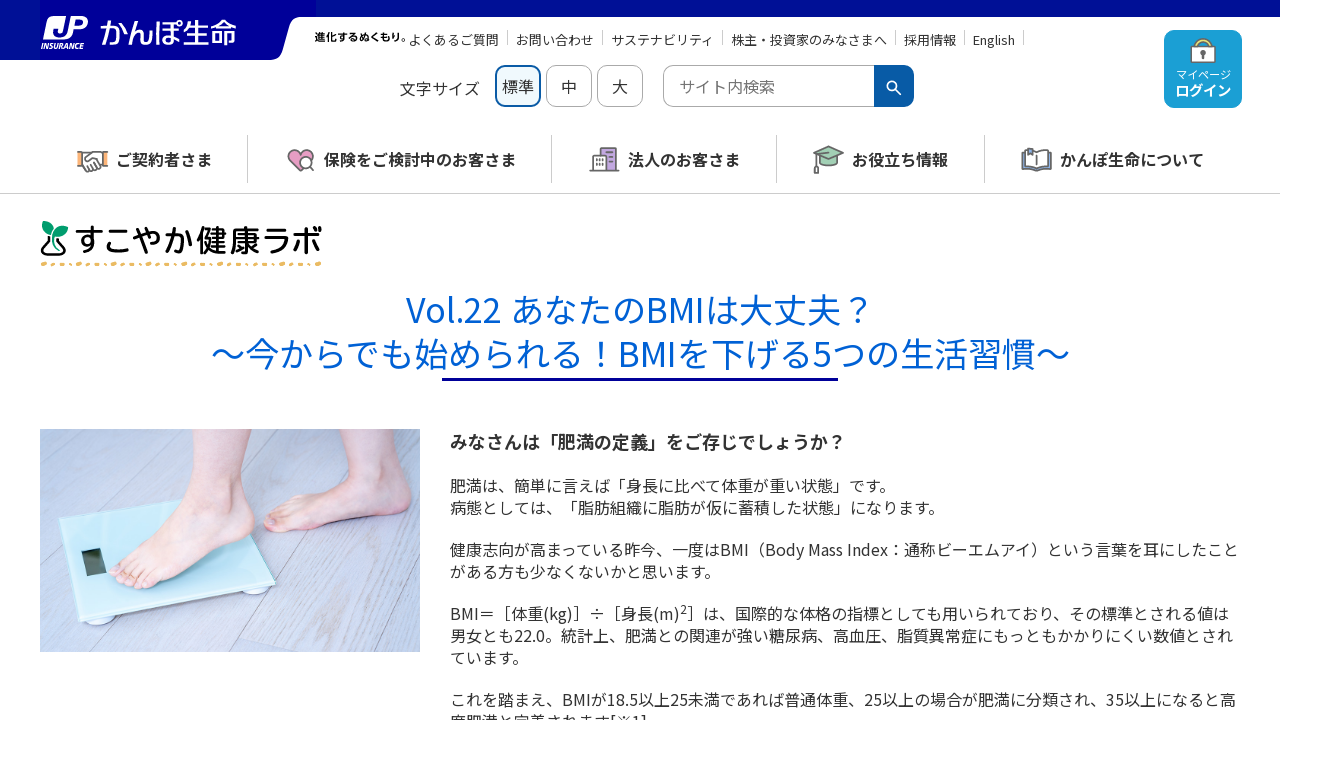

--- FILE ---
content_type: text/html
request_url: https://www.jp-life.japanpost.jp/health/column/susume_022.html
body_size: 11383
content:
<!DOCTYPE html>
<html lang="ja" style="z-index: auto;">
  <head>
    <meta charset="UTF-8">
    <meta name="viewport" content="width=device-width,initial-scale=1.0,user-scalable=yes,viewport-fit=cover">
    <meta http-equiv="X-UA-Compatible" content="ie=edge">
    <title>Vol.22 あなたのBMIは大丈夫？｜かんぽ生命保険</title>
 <meta name="description" content="BMIとは？BMIを減らすには？肥満の定義でもあるBMIについて解説します。">


    <link rel="shortcut icon" href="/favicon.ico">
    <!-- 旧モジュール -->
    <link rel="stylesheet" href="/assets/css/init.css" type="text/css" />
    <link rel="stylesheet" href="/assets/css/style.css" type="text/css" />
    <!-- / 旧モジュール -->
    <link rel="stylesheet" href="/commons/css/modaal.min.css">
    <link rel="stylesheet" href="/commons/css/slick.css">
    <link rel="stylesheet" href="/commons/css/slick-theme.css">
    <link rel="stylesheet" href="/commons/css/library.css">
    <!-- ↓検索窓用 -->
    <link href="/search/css/mf-search-add.css" rel="stylesheet" type="text/css" media="all">
    <!-- / 検索窓用 -->
    <link rel="stylesheet" href="/commons/css/style.css">
    <script src="/commons/js/jquery.js"></script>
    <script src="/commons/js/jquery-migrate.js"></script>
    <script src="/commons/js/modaal.min.js"></script>    
    <script src="/commons/js/slick.min.js" type="text/javascript"></script>
    <script src="/commons/js/library.js" type="text/javascript"></script>
    <script src="https://kit.fontawesome.com/f7dc1d3114.js" crossorigin="anonymous"></script><!-- ←Font Awesome CDN -->
  
    <!-- 調整ファイル -->
    <link rel="stylesheet" href="/commons/css/template_old.css">
    <script src="/commons/js/app_template_old.js"></script>
    <!-- / 調整ファイル -->

    <!-- Google Tag Manager -->
    <script>(function(w,d,s,l,i){w[l]=w[l]||[];w[l].push({'gtm.start': new Date().getTime(),event:'gtm.js'});var f=d.getElementsByTagName(s)[0], j=d.createElement(s),dl=l!='dataLayer'?'&l='+l:'';j.async=true;j.src= 'https://www.googletagmanager.com/gtm.js?id='+i+dl;f.parentNode.insertBefore(j,f); })(window,document,'script','dataLayer','GTM-56RVWSC');</script>
    <!-- End Google Tag Manager -->

    <!-- Adobe Dynamic Tag Management -->
    <script src="//assets.adobedtm.com/70198764331f12c4ca3a5d8a3101ff4ec81142ca/satelliteLib-e7fa99e8ca458973e08136fde76fd004dbd7c2e1.js"></script>
  </head>

  <!-- ↓ここからヘッダーです。 -->
<body class="on_normal">
  <!-- Google Tag Manager (noscript) -->
  <noscript><iframe src="https://www.googletagmanager.com/ns.html?id=GTM-56RVWSC" height="0" width="0" style="display:none;visibility:hidden"></iframe></noscript> <!-- End Google Tag Manager (noscript) -->
  <!-- inc #header --><header id="header">  <div class="bg__layer"></div>
  <div class="bg__layer_right"></div>
  <div class="bg__layer_left"></div>
  <div class="header__block__inner">
    <div class="header__block__logo disp_pc">
      <h1>
        <a href="/index.html?sid=pc_header">
          <img alt="かんぽ生命保険" src="/commons/img/logo_header_logo04.svg" width="276" height="60">
        </a>
      </h1>
      <img alt="進化するぬくもり。" class="header__block__logo__phrase" src="/commons/img/hi_tagline.svg" width="90" height="10">
    </div>
    <div class="header__block__logo disp_sp">
      <h1>
        <a href="/index.html?sid=sp_header">
          <img alt="かんぽ生命保険" src="/commons/img/logo_header_logo04_sp.svg" width="155" height="27">
        </a>
      </h1>
    </div>
    <div class="header__block_right">
      <div class="grid__col_02 grid__rowspan_1-3 grid__small__col_03">
        <a href="https://mypage.jp-life.japanpost.jp/login?sid=pc_header" class="btn__block btn__mypage_login ml25 sp__ml0 disp_pc" target="_blank"><small>マイページ</small><span>ログイン</span></a>
        <a href="https://mypage.jp-life.japanpost.jp/login?sid=sp_header" class="btn__block btn__mypage_login ml25 sp__ml0 disp_sp" target="_blank"><small>マイページ</small><span>ログイン</span></a>
        <a class="btn__block btn__open_global_menu" data-aalink="sp_ヘッダー_メニュー"></a>
      </div>
      <ul class="block__link_line flex__justify_end m0 p0 grid__col_01 grid__row_01 sp__disp_hidden grid__middle__colspan_1-2 grid__small__colspan_2-3">
        <li><a href="https://faq.jp-life.japanpost.jp/?site_domain=default&sid=pc_header">よくあるご質問</a></li>
        <li><a href="/contact/index.html?sid=pc_header">お問い合わせ</a></li>
        <li><a href="/aboutus/sustainability/index.html?sid=pc_header">サステナビリティ</a></li>
        <li><a href="/IR/index.html?sid=pc_header" target="_blank">株主・投資家のみなさまへ</a></li>
        <li><a href="/recruit/index.html?sid=pc_header">採用情報</a></li>
        <li><a href="/english/index.html?sid=pc_header">English</a></li>
      </ul>
      <div class="block__link_left flex__justify_end mt15 grid__col_01 grid__row_02 sp__disp_hidden grid__middle__col_01 grid__small__colspan_1-2">
        <div class="disp_flex flex__align_center">
          <p class="m0 mr15">文字サイズ</p>
          <ul class="btn__blocks m0 mr15 pl0">
            <li class="on_active"><a id="change__normal">標準</a></li>
            <li><a id="change__middle">中</a></li>
            <li><a id="change__large">大</a></li>
          </ul>
        </div>
        <!-- 検索窓用 - Start -->
        <div class="mf_finder_header disp_flex flex__align_center">
          <!-- ↓検索窓用カスタムエレメント -->
          <mf-search-box submit-text="" ajax-url="https://finder.api.mf.marsflag.com/api/v1/finder_service/documents/af152f27/search" serp-url="/search/" options-hidden="" doctype-hidden="" force-category-csv="このサイト内でさがす" category-default="このサイト内でさがす" input-placeholder="サイト内検索"></mf-search-box>
        </div>
        <!-- 検索窓用 - End -->
      </div>
    </div>
  </div>
  <div class="header__block__global_navi__box">
    <nav>
      <div class="header__block__global_navi__inner disp_pc mt25">
        <div class="header__block__global_navi__inbox">
          <a class="global__menu__category" data-menu="01"><span>ご契約者さま</span></a>
          <a class="global__menu__category" data-menu="02"><span>保険をご検討中の<br class="disp_tablet">お客さま</span></a>
          <a class="global__menu__category" data-menu="03"><span>法人のお客さま</span></a>
          <a class="global__menu__category" data-menu="04"><span>お役立ち情報</span></a>
          <a class="global__menu__category" data-menu="05"><span>かんぽ生命について</span></a>
        </div>
        <div class="global__menu__contents">
          <div class="global__menu__accordion" data-contents="01">
            <div class="block__row">
              <div class="block__size6 elem__parent">
                <a href="/customer/index.html?sid=pc_header" class="link__arrow_right text__icon_before mb25">ご契約者さまトップへ</a>
              </div>
              <div class="block__size6 elem__parent text__right">
                <a class="global__menu__close">閉じる</a>
              </div>
            </div>
            <div class="block__row">
              <div class="block__size6 block__left">
                <p class="global__menu__contents_title">各種お手続き方法</p>
                <ul class="link__blocks_thin">
                  <li class="block__size6 block__size12__w940"><a href="/customer/procedure/index.html?sid=pc_header">お手続き一覧</a></li>
                  <li class="block__size6 block__size12__w940"><a href="/customer/procedure/index.html?sid=pc_header#jump__lifeevent">きっかけ・できごとから探す</a></li>
                </ul>
                <p class="global__menu__contents_title">かんぽ生命の確認活動</p>
                <ul class="link__blocks_thin">
                  <li class="block__size6 block__size12__w940"><a href="/customer/confirm.html?sid=pc_header">ご契約内容の確認</a></li>
                  <li class="block__size6 block__size12__w940"><a href="/information/news/2021/news_id001755.html?sid=pc_header">お客さまに関する情報等の確認の取り組み</a></li>
                </ul>
                <p class="global__menu__contents_title">各種サービス</p>
                <ul class="link__blocks_thin">
                  <li class="block__size6 block__size12__w940"><a href="/customer/service.html?sid=pc_header">各種サービス・お知らせ</a></li>
                  <li class="block__size6 block__size12__w940"><a href="/inf_platinumlife.html?sid=pc_header">かんぽプラチナライフサービス</a></li>
                </ul>
              </div>
              <div class="block__size6 block__right">
                <div class="block__variable block__box">
                <p class="text__center"><span class="title__mypage">マイページ</span></p>
                <p>
                  ネットでかんたんお手続き<br>
                  いつでも契約内容が確認できる！各種お手続きができる！
                </p>
                <p class="text__center mt0 mb15"><a href="/mypage/index.html?sid=pc_header" class="link__arrow_left text__bold">マイページでできること</a></p>
                <ul class="links__blocks02">
                  <li><a href="https://mypage.jp-life.japanpost.jp/registration/step01?sid=pc_header" class="links__icon_newaccount" target="_blank">新規登録</a></li>
                  <li><a href="https://mypage.jp-life.japanpost.jp/login?sid=pc_header" class="links__icon_login" target="_blank">ログイン</a></li>
                </ul>
              </div>
              </div>
            </div>
            <div class="global__menu__last_block__border">
              <div class="global__menu__last_block">
                <a href="/products/clause/search.html?sid=pc_header" class="link__no_block_link__arrow block__size3 block__size4__w940">ご契約のしおり・約款<br>（Web約款）</a>
                <a href="/glossary/index.html?sid=pc_header" class="link__no_block_link__arrow block__size3 block__size4__w940">保険用語集</a>
                <a href="/contact/index.html?sid=pc_header" class="link__no_block_link__arrow block__size3 block__size4__w940">お問い合わせ</a>
                <div class="block__size3 link__no_block_link__no_arrow"></div>
              </div>
            </div>
          </div>
          <div class="global__menu__accordion" data-contents="02">
            <div class="block__row">
              <div class="block__size6 elem__parent">
                <a href="/products/index.html?sid=pc_header" class="link__arrow_right text__icon_before mb25">保険をご検討中のお客さまトップへ</a>
              </div>
              <div class="block__size6 elem__parent text__right">
                <a class="global__menu__close">閉じる</a>
              </div>
            </div>
            <div class="block__row">
              <div class="block__size12">
                <p class="global__menu__contents_title">商品を選ぶ</p>
                <div class="disp_flex block__middle_wrap_01">
                  <ul class="link__cubes">
                    <li data-no="01"><a href="/products/syusin/index.html?sid=pc_header">終身保険</a></li>
                    <li data-no="02"><a href="/products/yoro/index.html?sid=pc_header">養老保険</a></li>
                    <li data-no="03"><a href="/products/teiki/index.html?sid=pc_header">定期保険</a></li>
                    <li data-no="04"><a href="/products/gaksi/index.html?sid=pc_header">学資保険</a></li>
                    <li data-no="05"><a href="/products/choju/index.html?sid=pc_header">長寿支援保険</a></li>
                  </ul>
                  <ul class="list__none middle_01__mt mb0">
                    <li><a href="/simulator/top.html?sid=pc_header" class="btn__link_icon_blue btn__link_valuation">お見積りシミュレーション</a></li>
                    <li><a href="/request/top01.html?sid=pc_header" class="btn__link_icon btn__link_request mb0">資料請求</a></li>
                  </ul>
                </div>
              </div>
            </div>
            <div class="block__row mt35">
              <div class="block__size12">
                <p class="global__menu__contents_title">あなたに合った保険を探す</p>
                <ul class="link__blocks_thin">
                  <li class="block__size3 block__size4__w940"><a href="/products/index.html?sid=pc_header#insuranceSearch">保険の探し方のポイント</a></li>
                  <li class="block__size3 block__size4__w940"><a href="/simulator/easy_diagnosis.html?sid=pc_header">保険かんたん診断</a></li>
                  <li class="block__size3 block__size4__w940"><a href="/basis/beginning_01.html?sid=pc_header">知っておきたい！<br>「生活の守り方」</a></li>
                  <li class="block__size3 block__size4__w940"><a href="/products/lifeevent/index.html?sid=pc_header" class="link__btn_new" target="_blank">これからのライフイベントでかかる費用とは？</a></li>
                </ul>
              </div>
            </div>
            <div class="block__row mt15">
              <div class="block__size12">
                <p class="global__menu__contents_title">ご契約の流れを知る</p>
                <ul class="link__blocks_thin">
                  <li class="block__size3 block__size4__w940"><a href="/process/index.html?sid=pc_header">ご契約手続きの流れ</a></li>
                  <li class="block__size3 block__size4__w940"><a href="/entry/select/process/prd_payment.html?sid=pc_header">保険料のお払込方法</a></li>
                </ul>
              </div>
            </div>
            <div class="global__menu__last_block__border">
              <div class="global__menu__last_block">
                <a href="/glossary/index.html?sid=pc_header" class="link__no_block_link__arrow block__size3">保険用語集</a>
                <a href="/contact/index.html?sid=pc_header" class="link__no_block_link__arrow block__size3">お問い合わせ</a>
                <div class="block__size6 link__no_block_link__no_arrow"></div>
              </div>
            </div>
          </div>
          <div class="global__menu__accordion" data-contents="03">
            <div class="block__row mb20">
              <div class="block__size6 elem__parent">
                <a href="/business/index.html?sid=pc_header" class="link__arrow_right text__icon_before">法人のお客さまトップへ</a>
              </div>
              <div class="block__size6 elem__parent text__right">
                <a class="global__menu__close">閉じる</a>
              </div>
            </div>
            <div class="block__row mb40">
              <div class="block__size6">
                <a href="/business/consultation/index.html?sid=pc_header"><img src="/commons/img/bnr_hojin_lp.png" width="553" height="101" alt="【まずはご相談ください】企業経営でお悩みの方はこちら"></a>
              </div>
            </div>
            <div class="block__row">
              <div class="block__size12">
                <ul class="link__blocks_thin">
                  <li class="block__size3 block__size4__w940"><a href="/business/products/index.html?sid=pc_header">法人のお客さま向け商品一覧</a></li>
                  <li class="block__size3 block__size4__w940"><a href="/business/needs/index.html?sid=pc_header">目的から探す</a></li>
                  <li class="block__size3 block__size4__w940"><a href="/business/index.html?sid=pc_header#jump__helpful">お役立ち情報</a></li>
                  <li class="block__size3 block__size4__w940"><a href="/business/group/index.html?sid=pc_header">かんぽ生命の団体取扱い</a></li>
                  <li class="block__size3 block__size4__w940"><a href="/business/request/input.html?sid=pc_header" class="btn__link_icon icon__request btn__bg_orange mb0 pl75">法人向け資料請求</a></li>
                </ul>
              </div>
            </div>
            <div class="global__menu__last_block__border">
              <div class="mt35">
                <a href="/aboutus/office/index.html?sid=pc_header" class="link__no_block_link__arrow block__size12">お問い合わせ先</a>
                <p class="mt15 ml20 fs14">法人のお客さまへの商品等のご案内は、株式会社かんぽ生命保険の各支店にある法人営業専門部署で担当させていただきます。</p>
              </div>
            </div>
          </div>
          <div class="global__menu__accordion" data-contents="04">
            <div class="block__row">
              <div class="block__size6 elem__parent">
                <a href="/column/index.html?sid=pc_header" class="link__arrow_right text__icon_before mb25">かんぽのLifeサポートナビ</a>
              </div>
              <div class="block__size6 elem__parent text__right">
                <a class="global__menu__close">閉じる</a>
              </div>
            </div>
            <div class="block__row mb40">
              <div class="block__size12">
                <p class="global__menu__contents_title">カテゴリから記事を探す</p>
                <ul class="link__blocks_thin">
                  <li class="block__size3 block__size4__w940"><a href="/column/hoken/index.html?sid=pc_header">保険</a></li>
                  <li class="block__size3 block__size4__w940"><a href="/column/medical/index.html?sid=pc_header">医療</a></li>
                  <li class="block__size3 block__size4__w940"><a href="/column/money/index.html?sid=pc_header">お金</a></li>
                  <li class="block__size3 block__size4__w940"><a href="/column/childcare/index.html?sid=pc_header">子育て</a></li>
                  <li class="block__size3 block__size4__w940"><a href="/column/life-plan/index.html?sid=pc_header">ライフプラン</a></li>
                </ul>
              </div>
            </div>
            <div class="block__row">
              <div class="block__size12 elem__parent">
                <a href="/health/index.html?sid=pc_header" class="link__arrow_right text__icon_before mb25">健康情報トップへ</a>
              </div>
              <div class="block__size6 block__left">
                <p class="global__menu__contents_title">健康コラム</p>
                <ul class="link__blocks_thin">
                  <li class="block__size6 block__size12__w940"><a href="/health/column/index.html?sid=pc_header">すこやか健康ラボ</a></li>
                </ul>
                <p class="global__menu__contents_title">ラジオ体操・みんなの体操</p>
                <ul class="link__blocks_thin">
                  <li class="block__size6 block__size12__w940"><a href="/radio/index.html?sid=pc_header">ラジオ体操・みんなの体操</a></li>
                  <li class="block__size6 block__size12__w940"><a href="https://www.radio-taiso.jp/index.html?sid=pc_header" target="_blank" class="link__btn_new">ラジオ体操<br>ポータルサイト</a></li>
                </ul>
              </div>
              <div class="block__size6 block__right">
                <div class="block__variable block__box border__blue">
                  <p class="text__center mb15"><span class="title__sukoyakanpo">かんぽアプリ～かんぽの健康と安心を手のひらに～</span></p>
                  <p class="mb10">かんぽアプリはお客さまの健康を応援するとともに、ご契約さまにお困りごとがおこった際に、手助けをするアプリです。アプリはどなたでも無料でご利用いただけます。</p>
                  <div class="block__row_stretch flex__justify_center">
                    <div class="block__size9">
                      <a href="/apps/index.html?sid=pc_header" class="btn__link_blue">かんぽアプリ</a>
                    </div>
                  </div>
                </div>
              </div>
            </div>
          </div>
          <div class="global__menu__accordion" data-contents="05">
            <div class="block__row">
              <div class="block__size6 elem__parent">
                <a href="/aboutus/index.html?sid=pc_header" class="link__arrow_right text__icon_before mb25">かんぽ生命についてトップへ</a>
              </div>
              <div class="block__size6 elem__parent text__right">
                <a class="global__menu__close">閉じる</a>
              </div>
            </div>
            <div class="block__row">
              <div class="block__size12">
                <p class="global__menu__contents_title">会社情報</p>
                <ul class="link__blocks_thin">
                  <li class="block__size3 block__size4__w940"><a href="/aboutus/company/top_message.html?sid=pc_header">トップメッセージ</a></li>
                  <li class="block__size3 block__size4__w940"><a href="/aboutus/company/mission/index.html?sid=pc_header">経営理念・経営戦略</a></li>
                  <li class="block__size3 block__size4__w940"><a href="/aboutus/company/outline.html?sid=pc_header">会社概要</a></li>
                  <li class="block__size3 block__size4__w940"><a href="/IR/financial/index.html?sid=pc_header">財務情報</a></li>
                  <li class="block__size3 block__size4__w940"><a href="/IR/index.html?sid=pc_header" class="link__btn_new" target="_blank">株主・投資家のみなさまへ</a></li>
                  <li class="block__size3 block__size4__w940"><a href="/aboutus/group/index.html?sid=pc_header">日本郵政グループとしての取り組み</a></li>
                  <li class="block__size3 block__size4__w940"><a href="/recruit/index.html?sid=pc_header">採用情報</a></li>
                  <li class="block__size3 block__size4__w940"><a href="/aboutus/media/index.html?sid=pc_header">CM・オウンドメディア／ソーシャルメディア</a></li>
                </ul>
              </div>
              <div class="block__size3 block__size4__w940 mt15">
                <p class="global__menu__contents_title">かんぽ生命のサステナビリティ</p>
                <ul class="link__blocks_thin">
                  <li class="block__size12"><a href="/aboutus/sustainability/index.html?sid=pc_header">かんぽ生命のサステナビリティ</a></li>
                </ul>
              </div>
              <div class="block__size3 block__size4__w940 mt15">
                <p class="global__menu__contents_title">かんぽ生命に寄せられた声</p>
                <ul class="link__blocks_thin">
                  <li class="block__size12"><a href="/aboutus/customer-voice/index.html?sid=pc_header">お客さまの声／お客さまサービス向上の取組み</a></li>
                </ul>
              </div>
            </div>
            <div class="block__row mt35 pt25 pr35">
              <div class="block__size12 global__menu__last_block">
                <a href="/junction/index.html?sid=pc_header"><img src="/commons/img/bnr_gnav_junction.png" width="553" height="101" alt="かんぽジャンクション ～魅力ある情報をお届けするWebメディア～"><!--バナーリンク--></a>
              </div>
            </div>
          </div>
        </div>
      </div>
      <div class="header__block__global_navi__inner_sp disp_sp">
        <div class="header__block__global_navi__inner_sp__inbox">
        <!-- 検索窓用 - Start -->
        <div class="mf_finder_header">
          <!-- ↓検索窓用カスタムエレメント -->
          <mf-search-box submit-text="" ajax-url="https://finder.api.mf.marsflag.com/api/v1/finder_service/documents/af152f27/search" serp-url="/search/" options-hidden="" doctype-hidden="" force-category-csv="このサイト内でさがす" category-default="このサイト内でさがす" input-placeholder="サイト内検索"></mf-search-box>
        </div>
        <!-- 検索窓用 - End -->
        <a href="/index.html?sid=sp_menu" class="row__full_icon" data-no="01"><span>トップ</span></a>
        <input type="checkbox" class="global__menu_sp__checkbox" id="global__menu_sp__01">
        <label for="global__menu_sp__01" class="row__full_icon" data-no="02"><span>ご契約者さま</span></label>
        <div class="row__full_links">
          <ul class="link__list">
            <li><a href="/customer/index.html?sid=sp_menu" class="link__arrow02 link__arrow02__not_has__list_arrows_text">ご契約者さま</a></li>
          </ul>
          <p class="row__full_title">各種お手続き方法</p>
          <ul class="link__list">
            <li><a href="/customer/procedure/index.html?sid=sp_menu" class="link__arrow02 link__arrow02__not_has__list_arrows_text">お手続き一覧</a></li>
            <li><a href="/customer/procedure/index.html?sid=sp_menu#jump__lifeevent" class="link__arrow02 link__arrow02__not_has__list_arrows_text">きっかけ・できごとから探す</a></li>
          </ul>
          <p class="row__full_title">マイページ</p>
          <ul class="link__list">
            <li><a href="/mypage/index.html?sid=sp_menu" class="link__arrow02 link__arrow02__not_has__list_arrows_text">マイページでできること</a></li>
            <li><a href="https://mypage.jp-life.japanpost.jp/registration/step01?sid=sp_menu" class="link__arrow02 link__arrow02__not_has__list_arrows_text" target="_blank">新規登録</a></li>
            <li><a href="https://mypage.jp-life.japanpost.jp/login?sid=sp_menu" class="link__arrow02 link__arrow02__not_has__list_arrows_text" target="_blank">ログイン</a></li>
          </ul>
          <p class="row__full_title">かんぽ生命の確認活動</p>
          <ul class="link__list">
            <li><a href="/customer/confirm.html?sid=sp_menu" class="link__arrow02 link__arrow02__not_has__list_arrows_text">ご契約内容の確認</a></li>
            <li><a href="/information/news/2021/news_id001755.html?sid=sp_menu" class="link__arrow02 link__arrow02__not_has__list_arrows_text">お客さまに関する情報等の確認の取り組み</a></li>
          </ul>
          <p class="row__full_title">各種サービス</p>
          <ul class="link__list">
            <li><a href="/customer/service.html?sid=sp_menu" class="link__arrow02 link__arrow02__not_has__list_arrows_text">各種サービス・お知らせ</a></li>
            <li><a href="/inf_platinumlife.html?sid=sp_menu" class="link__arrow02 link__arrow02__not_has__list_arrows_text">かんぽプラチナライフサービス</a></li>
          </ul>
          <ul class="link__list">
            <li><a href="/products/clause/search.html?sid=sp_menu" class="link__arrow02 link__arrow02__not_has__list_arrows_text">ご契約のしおり・約款（Web約款）</a></li>
            <li><a href="/glossary/index.html?sid=sp_menu" class="link__arrow02 link__arrow02__not_has__list_arrows_text">保険用語集</a></li>
            <li><a href="/contact/index.html?sid=sp_menu" class="link__arrow02 link__arrow02__not_has__list_arrows_text">お問い合わせ</a></li>
          </ul>
        </div>
        <input type="checkbox" class="global__menu_sp__checkbox" id="global__menu_sp__02">
        <label for="global__menu_sp__02" class="row__full_icon" data-no="03"><span>保険をご検討中のお客さま</span></label>
        <div class="row__full_links">
          <ul class="link__list">
            <li><a href="/products/index.html?sid=sp_menu" class="link__arrow02 link__arrow02__not_has__list_arrows_text">保険をご検討中のお客さま</a></li>
          </ul>
          <p class="row__full_title">商品を選ぶ</p>
          <ul class="link__list">
            <li><a href="/products/syusin/index.html?sid=sp_menu" class="link__arrow02 link__arrow02__not_has__list_arrows_text">終身保険</a></li>

            <li><a href="/products/yoro/index.html?sid=sp_menu" class="link__arrow02 link__arrow02__not_has__list_arrows_text">養老保険</a></li>
            <li><a href="/products/teiki/index.html?sid=sp_menu" class="link__arrow02 link__arrow02__not_has__list_arrows_text">定期保険</a></li>
            <li><a href="/products/gaksi/index.html?sid=sp_menu" class="link__arrow02 link__arrow02__not_has__list_arrows_text">学資保険</a></li>
            <li><a href="/products/choju/index.html?sid=sp_menu" class="link__arrow02 link__arrow02__not_has__list_arrows_text">長寿支援保険</a></li>
            <li><a href="/simulator/top.html?sid=sp_menu" class="link__arrow02 link__arrow02__not_has__list_arrows_text">お見積りシミュレーション</a></li>
            <li><a href="/request/top01.html?sid=sp_menu" class="link__arrow02 link__arrow02__not_has__list_arrows_text">資料請求</a></li>
          </ul>
          <p class="row__full_title">あなたに合った保険を探す</p>
          <ul class="link__list">
            <li><a href="/products/index.html?sid=sp_menu#insuranceSearch" class="link__arrow02 link__arrow02__not_has__list_arrows_text">保険の探し方のポイント</a></li>
            <li><a href="/simulator/easy_diagnosis.html?sid=sp_menu" class="link__arrow02 link__arrow02__not_has__list_arrows_text">保険かんたん診断</a></li>
            <li><a href="/basis/beginning_01.html?sid=sp_menu" class="link__arrow02 link__arrow02__not_has__list_arrows_text">知っておきたい！「生活の守り方」</a></li>
            <li><a href="/products/lifeevent/index.html?sid=sp_menu" class="link__arrow03" target="_blank"><span class="link__new_tab_icon">これからのライフイベントでかかる費用とは？</span></a></li>
          </ul>
          <p class="row__full_title">ご契約の流れを知る</p>
          <ul class="link__list">
            <li><a href="/process/index.html?sid=sp_menu" class="link__arrow02 link__arrow02__not_has__list_arrows_text">ご契約手続きの流れ</a></li>
            <li><a href="/entry/select/process/prd_payment.html?sid=sp_menu" class="link__arrow02 link__arrow02__not_has__list_arrows_text">保険料のお払込方法</a></li>
          </ul>
          <ul class="link__list">
            <li><a href="/glossary/index.html?sid=sp_menu" class="link__arrow02 link__arrow02__not_has__list_arrows_text">保険用語集</a></li>
            <li><a href="/contact/index.html?sid=sp_menu" class="link__arrow02 link__arrow02__not_has__list_arrows_text">お問い合わせ</a></li>
          </ul>
        </div>
        <input type="checkbox" class="global__menu_sp__checkbox" id="global__menu_sp__03">
        <label for="global__menu_sp__03" class="row__full_icon" data-no="04"><span>法人のお客さま</span></label>
        <div class="row__full_links">
          <ul class="link__list">
            <li><a href="/business/consultation/index.html?sid=sp_menu" class="link__arrow02 link__arrow02__not_has__list_arrows_text">【まずはご相談ください】企業経営でお悩みの方はこちら</a></li>
          </ul>
          <ul class="link__list">
            <li><a href="/business/products/index.html?sid=sp_menu" class="link__arrow02 link__arrow02__not_has__list_arrows_text">法人のお客さま向け商品一覧</a></li>
            <li><a href="/business/needs/index.html?sid=sp_menu" class="link__arrow02 link__arrow02__not_has__list_arrows_text">目的から探す</a></li>
            <li><a href="/business/index.html?sid=sp_menu#jump__helpful" class="link__arrow02 link__arrow02__not_has__list_arrows_text">お役立ち情報</a></li>
            <li><a href="/business/group/index.html?sid=sp_menu" class="link__arrow02 link__arrow02__not_has__list_arrows_text">かんぽ生命の団体取扱い</a></li>
            <li><a href="/business/request/input.html?sid=sp_menu" class="link__arrow02 link__arrow02__not_has__list_arrows_text">法人向け資料請求</a></li>
          </ul>
          <ul class="link__list">
            <li><a href="/aboutus/office/index.html?sid=sp_menu" class="link__arrow02 link__arrow02__not_has__list_arrows_text">お問い合わせ先</a></li>
          </ul>
        </div>
        <input type="checkbox" class="global__menu_sp__checkbox" id="global__menu_sp__04">
        <label for="global__menu_sp__04" class="row__full_icon" data-no="05"><span>お役立ち情報</span></label>
        <div class="row__full_links">
          <p class="row__full_title"><span>かんぽのLifeサポートナビ</span></p>
          <ul class="link__list">
            <li><a href="/column/index.html?sid=sp_menu" class="link__arrow02 link__arrow02__not_has__list_arrows_text">かんぽのLifeサポートナビ</a></li>
          </ul>
          <p class="row__full_title"><span>カテゴリから記事をさがす</span></p>
          <ul class="link__list">
            <li><a href="/column/hoken/index.html?sid=sp_menu" class="link__arrow02 link__arrow02__not_has__list_arrows_text">保険</a></li>
            <li><a href="/column/medical/index.html?sid=sp_menu" class="link__arrow02 link__arrow02__not_has__list_arrows_text">医療</a></li>
            <li><a href="/column/money/index.html?sid=sp_menu" class="link__arrow02 link__arrow02__not_has__list_arrows_text">お金</a></li>
            <li><a href="/column/childcare/index.html?sid=sp_menu" class="link__arrow02 link__arrow02__not_has__list_arrows_text">子育て</a></li>
            <li><a href="/column/life-plan/index.html?sid=sp_menu" class="link__arrow02 link__arrow02__not_has__list_arrows_text">ライフプラン</a></li>
          </ul>
          <p class="row__full_title"><span>健康情報</span></p>
          <ul class="link__list">
            <li><a href="/health/index.html?sid=sp_menu" class="link__arrow02 link__arrow02__not_has__list_arrows_text">健康情報</a></li>
          </ul>
          <p class="row__full_title"><span>健康応援アプリ</span></p>
          <ul class="link__list">
            <li><a href="/apps/index.html?sid=sp_menu" class="link__arrow02 link__arrow02__not_has__list_arrows_text">かんぽアプリ～かんぽの健康と安心を手のひらに～</a></li>
          </ul>
          <p class="row__full_title">健康コラム</p>
          <ul class="link__list">
            <li><a href="/health/column/index.html?sid=sp_menu" class="link__arrow02 link__arrow02__not_has__list_arrows_text">すこやか健康ラボ</a></li>
          </ul>
          <p class="row__full_title">ラジオ体操・みんなの体操</p>
          <ul class="link__list">
            <li><a href="/radio/index.html?sid=sp_menu" class="link__arrow02 link__arrow02__not_has__list_arrows_text">ラジオ体操・みんなの体操</a></li>
            <li><a href="https://www.radio-taiso.jp/index.html?sid=sp_menu" target="_blank" class="link__arrow02 link__arrow02__not_has__list_arrows_text"><span class="link__new_tab text__black link__no_decoration">ラジオ体操ポータルサイト</span></a></li>
          </ul>
        </div>
        <input type="checkbox" class="global__menu_sp__checkbox" id="global__menu_sp__05">
        <label for="global__menu_sp__05" class="row__full_icon" data-no="06"><span>かんぽ生命について</span></label>
        <div class="row__full_links">
          <ul class="link__list">
            <li><a href="/aboutus/index.html?sid=sp_menu" class="link__arrow02 link__arrow02__not_has__list_arrows_text">かんぽ生命について</a></li>
          </ul>
          <p class="row__full_title">会社情報</p>
          <ul class="link__list">
            <li><a href="/aboutus/company/top_message.html?sid=sp_menu" class="link__arrow02 link__arrow02__not_has__list_arrows_text">トップメッセージ</a></li>
            <li><a href="/aboutus/company/mission/index.html?sid=sp_menu" class="link__arrow02 link__arrow02__not_has__list_arrows_text">経営理念・経営戦略</a></li>
            <li><a href="/aboutus/company/outline.html?sid=sp_menu" class="link__arrow02 link__arrow02__not_has__list_arrows_text">会社概要</a></li>
            <li><a href="/IR/financial/index.html?sid=sp_menu" class="link__arrow02 link__arrow02__not_has__list_arrows_text">財務情報</a></li>
            <li><a href="/IR/index.html?sid=sp_menu" target="_blank" class="link__arrow02 link__arrow02__not_has__list_arrows_text"><span class="link__new_tab text__black link__no_decoration">株主・投資家のみなさまへ</span></a></li>
            <li><a href="/aboutus/group/index.html?sid=sp_menu" class="link__arrow02 link__arrow02__not_has__list_arrows_text">日本郵政グループとしての取り組み</a></li>
            <li><a href="/recruit/index.html?sid=sp_menu" class="link__arrow02 link__arrow02__not_has__list_arrows_text">採用情報</a></li>
            <li><a href="/aboutus/media/index.html?sid=sp_menu" class="link__arrow02 link__arrow02__not_has__list_arrows_text">CM・オウンドメディア／ソーシャルメディア</a></li>
          </ul>
          <p class="row__full_title">かんぽ生命のサステナビリティ</p>
          <ul class="link__list">
            <li><a href="/aboutus/sustainability/index.html?sid=sp_menu" class="link__arrow02 link__arrow02__not_has__list_arrows_text">かんぽ生命のサステナビリティ</a></li>
          </ul>
          <p class="row__full_title">かんぽ生命に寄せられた声</p>
          <ul class="link__list">
            <li><a href="/aboutus/customer-voice/index.html?sid=sp_menu" class="link__arrow02 link__arrow02__not_has__list_arrows_text">お客さまの声／お客さまサービス向上の取組み</a></li>
          </ul>
          <p class="row__full_title">魅力ある情報をお届けするWebメディア</p>
          <ul class="link__list">
            <li><a href="/junction/index.html?sid=sp_menu" class="link__arrow02 link__arrow02__not_has__list_arrows_text">かんぽジャンクション</a></li>
          </ul>
        </div>
        <ul class="link__list02">
          <li><a href="https://faq.jp-life.japanpost.jp/?site_domain=default&sid=sp_menu">よくあるご質問</a></li>
          <li><a href="/contact/index.html?sid=sp_menu">お問い合わせ</a></li>
          <li><a href="/aboutus/sustainability/index.html?sid=sp_menu">サステナビリティ</a></li>
          <li><a href="/IR/index.html?sid=sp_menu" target="_blank">株主・投資家のみなさまへ</a></li>
          <li><a href="/recruit/index.html?sid=sp_menu">採用情報</a></li>
          <li><a href="/english/index.html?sid=sp_menu">English</a></li>
        </ul>
        </div>
      </div>
      <a href="#" class="btn__goto_top">
        <img src="/commons/img/icon_goto_top.svg" width="65" height="65" alt="" title="">
      </a>
      <div id="karte__btn__bottom" class="fixed__block__bottom">
        <a href="https://mypage.jp-life.japanpost.jp/login?sid=fixed_footer_btn" id="karte__btn__bottom__mypage_login" class="btn__link btn__mypage_login disp_pc_flex" target="_blank"><small>マイページ</small><span>ログイン</span></a>
        <a href="/request/top01.html?sid=fixed_footer_btn" id="karte__btn__bottom__request" class="btn__link btn__link_request">資料請求</a>
        <a href="/consultation/index.html?sid=fixed_footer_btn" id="karte__btn__bottom__consultation" class="btn__link btn__link_online">オンライン相談</a>
      </div>
    </nav>
  </div>
</header><!-- end #header --><!-- end inc #header -->
  <noscript><p>JavaScriptが無効になっています。当サイトを利用するためには、JavaScriptを有効に設定してください。</p></noscript>
<!-- ↑ここまでヘッダーです。 -->

<div class="mgb7"></div>
  
    
  


<main class="template__old">
  <section class="customer1">
    <div class="bg">
      <div class="container">
      <link rel="stylesheet" href="/health/column/resource/css/style.css">
<main>
  <p class="logo__archive_kenkolab"><img src="/health/column/resource/img/logo_kenkolab.svg" alt="すこやか健康ラボ" width="185" height="30"></p>
  <h1 class="pageComp-h1">Vol.22 あなたのBMIは大丈夫？<br>～今からでも始められる！<br class="d-block d-md-none">BMIを下げる5つの生活習慣～</h1>
  <div class="row mgb8">
    <div class="col-md-8 order-1 order-md-2">
      <p class="fs18 text__bold">みなさんは「肥満の定義」をご存じでしょうか？</p>
      <p>肥満は、簡単に言えば「身長に比べて体重が重い状態」です。<br>
      病態としては、「脂肪組織に脂肪が仮に蓄積した状態」になります。</p>
      <p>健康志向が高まっている昨今、一度はBMI（Body Mass Index：通称ビーエムアイ）という言葉を耳にしたことがある方も少なくないかと思います。</p>
      <p>BMI＝［体重(kg)］÷［身長(m)<sup>2</sup>］は、国際的な体格の指標としても用いられており、その標準とされる値は男女とも22.0。統計上、肥満との関連が強い糖尿病、高血圧、脂質異常症にもっともかかりにくい数値とされています。</p>
      <p>これを踏まえ、BMIが18.5以上25未満であれば普通体重、25以上の場合が肥満に分類され、35以上になると高度肥満と定義されます[※1]。</p>
    </div>
    <div class="col-md-4 order-2 order-md-1">
      <img src="/health/column/img/susume_022_img01.jpg" alt="">
    </div>
  </div>
      
  <section>
    <h2 class="pageComp-h2">「ちょっと太っていても大丈夫」と油断していませんか？実は…</h2>
    <p>肥満であると判定された場合は、糖尿病や高血圧、脂質異常症を合併しやすく、心疾患・脳血管疾患の発症、そして、重症化させてしまうことが研究によって明らかになっています。</p>
    <p>BMIは低すぎてもよくありませんが、数値が高くなればなるほど心疾患・脳血管疾患の発症および死亡率は上昇します[※2]。</p>
    <p>さらにデータを解析してみると、この事実をあと押しするように肥満の人は標準体重の人に比べて心疾患・脳血管疾患による入院発生率が約1.7倍も高くなっていました。</p>
    <div class="col-md-7 m-auto">
      <img src="/health/column/img/susume_022_img02.png" alt="">
      <p class="mgt4 fs14">出典：株式会社JMDCが保有する健診データを基に、健診受診後5年以内に心疾患・脳血管疾患によって入院する割合を算出</p>
    </div>
    <p>日本を含む100万人以上のアジア人を対象に、約10年間、健康状態を追跡した調査報告では、BMIが20.0?22.4のときに心疾患・脳血管疾患による死亡率がもっとも低いという結果になっています[※3]。</p>
  </section>
  
  <section>
    <h2 class="pageComp-h2">BMIを下げる5つのポイントをチェック！</h2>
    <p>BMIが25以上の方は、まずは肥満を改善するための生活習慣ができているかをチェックすることからはじめましょう。ポイントは5つ。次の表の通りです。</p>
    <div class="bg-blue-Box mgb4">
      <h3>BMIを下げる５つの生活習慣</h3>
      <h4 class="d-flex-center fs-18">
        <img class="wh-30px wh-px-md50 mgr2" src="/assets/img/page_01.png" alt="1">
        <strong>1日3食バランスよく食べる</strong>
      </h4>
      <div class="row mgb0 mgb-md4">
        <div class="col-12 col-md-5 order-1 mgb4 mgb-md0">
          <img src="/health/column/img/susume_022_img03.jpg" alt="">
        </div>
        <div class="col-12 col-md-7 order-2">
          <p>朝食はきちんと食べましょう。<br>
          昼食や夕食などで「まとめ食い」をすると、返って太りやすくなります。</p>
        </div>
      </div>
      <h4 class="d-flex-center fs-18">
        <img class="wh-30px wh-px-md50 mgr2" src="/assets/img/page_02.png" alt="2">
        <strong>野菜はたっぷり摂る　毎食1皿以上は野菜や海藻を</strong>
      </h4>
      <div class="row mgb0 mgb-md4">
        <div class="col-12 col-md-5 order-1 mgb4 mgb-md0">
          <img src="/health/column/img/susume_022_img04.jpg" alt="">
        </div>
        <div class="col-12 col-md-7 order-2">
          <p>野菜や海藻に含まれる食物繊維は糖質や脂質の吸収を抑え、それぞれが持つビタミンが代謝を促進するなどの効果があります。</p>
        </div>
      </div>
      <h4 class="d-flex-center fs-18">
        <img class="wh-30px wh-px-md50 mgr2" src="/assets/img/page_03.png" alt="3">
        <strong>食事はゆっくり、よく噛んで食べる</strong>
      </h4>
      <div class="row mgb0 mgb-md4">
        <div class="col-12 col-md-5 order-1 mgb4 mgb-md0">
          <img src="/health/column/img/susume_022_img05.jpg" alt="">
        </div>
        <div class="col-12 col-md-7 order-2">
          <p>よく噛むことで満腹中枢が刺激され、必要以上に食べることを防いでくれます。<br>
          1口30回以上噛むように心掛けてみましょう。</p>
        </div>
      </div>
      <h4 class="d-flex-center fs-18">
        <img class="wh-30px wh-px-md50 mgr2" src="/assets/img/page_04.png" alt="4">
        <strong>間食（お菓子やジュース）・アルコールなどの嗜好品を控える</strong>
      </h4>
      <div class="row mgb0 mgb-md4">
        <div class="col-12 col-md-5 order-1 mgb4 mgb-md0">
          <img src="/health/column/img/susume_022_img06.jpg" alt="">
        </div>
        <div class="col-12 col-md-7 order-2">
          <p>家事や仕事などの活動が少ない夜間、特に深夜の間食や飲食は脂肪組織に取り込まれてしまいます。<br>
          3食しっかり食べて間食を控えましょう。</p>
        </div>
      </div>
      <h4 class="d-flex-center fs-18">
        <img class="wh-30px wh-px-md50 mgr2" src="/assets/img/page_05.png" alt="5">
        <strong>定期的な運動をする</strong>
      </h4>
      <div class="row">
        <div class="col-12 col-md-5 order-1 mgb4 mgb-md0">
          <img src="/health/column/img/susume_022_img07.jpg" alt="">
        </div>
        <div class="col-12 col-md-7 order-2">
          <p>運動によって身体の基礎代謝を活発にすることは、筋肉を維持するために必要不可欠です。<br>
          まずは手軽にウォーキングから始めてみましょう。</p>
        </div>
      </div>
    </div>
    <p class="mgt8">BMIを低下させるポイントを確認したら、次は運動に注目。もっとも取り組みやすいウォーキングに挑戦してみましょう。</p>
  </section>
  
  <hr class="border__normal">
  
  <section>
    <p class="mgb0 fs-14">【参考文献】</p>
    <ol class="ol annotation">
      <li class="annotation__number">厚生労働省, e-ヘルスネット, 肥満と健康<br>
      <a href="https://www.e-healthnet.mhlw.go.jp/information/food/e-02-001.html" target="_blank">https://www.e-healthnet.mhlw.go.jp/information/food/e-02-001.html</a></li>
      <li class="annotation__number">Shizuka Sasazuki et al. Body Mass Index and Mortality From All Causes and Major Causes in Japanese: Results of a Pooled Analysis of 7 Large-Scale Cohort Studies. J Epidemiol. 2011; 21(6): 417?430.<br>
      <a href="https://pubmed.ncbi.nlm.nih.gov/21908941/" target="_blank">https://pubmed.ncbi.nlm.nih.gov/21908941/</a></li> 
      <li class="annotation__number">Yu Chenet al. Association between body mass index and cardiovascular disease mortality in east Asians and south Asians: pooled analysis of prospective data from the Asia Cohort Consortium. BMJ 2013;347:f5446<br>
      <a href="https://www.bmj.com/content/347/bmj.f5446" target="_blank">https://www.bmj.com/content/347/bmj.f5446</a></li>
    </ol>
    <p class="fs-14">【執筆者プロフィール】<br>
    井林　雄太 （いばやし・ゆうた）<br>
    1984年生まれ、2008年大分大学医学部卒。日本内科学会認定内科医、日本内分泌内科専門医、日本糖尿病内科専門医の資格を保有。現在は医師業務の傍ら、正しい医療情報を伝える啓発活動も市民公開講座など通して積極的に行なっている。<br>
    ホームページ：<a href="https://heartnet-hp.jp/" target="_blank">福岡ハートネット病院</a></p>
  </section>
  
  <p class="text-right mt-4">2023.9.22 作成</p>
</main>

<section>
  <div class="related_info_kanpolab">
    <div class="related_info_kanpolab_ttl">
      <h2>関連情報</h2>
    </div>
    <ul class="list__archive_kenkolab">
      <li>
        <a href="/health/column/susume_023.html">
          <img src="/health/column/resource/img/archive/vol23/img_thumb.jpg" width="125" height="125">
          <div>
            <ul class="list__tag_kenkolab_category">
              <li class="tag__lifestyle">生活習慣</li>
              <li class="tag__sports">運動</li>
            </ul>
            <p>歩くことは人間にとって最良の薬！？ウォーキングの効果</p>
          </div>
        </a>
      </li>
      <li>
        <a href="/health/column/susume_017.html">
          <img src="/health/column/resource/img/archive/vol17/img_thumb.jpg" width="125" height="125">
          <div>
            <ul class="list__tag_kenkolab_category">
              <li class="tag__lifestyle">生活習慣</li>
              <li class="tag__stretch">ストレッチ</li>
            </ul>
            <p> 医師の「運動しなさい」は意味なし？運動習慣が身につくポイントとは</p>
          </div>
        </a>
      </li>
      <li>
        <a href="/health/column/susume_010.html">
          <img src="/health/column/resource/img/archive/vol10/img_thumb.jpg" width="125" height="125">
          <div>
            <ul class="list__tag_kenkolab_category">
              <li class="tag__sports">運動</li>
              <li class="tag__stretch">ストレッチ</li>
            </ul>
            <p>健康キープに最適！今すぐはじめられる「たった7分」のエクササイズ</p>
          </div>
        </a>
      </li>
    </ul>
  </div>
  <p class="link__btn_kenkolab icon__lab mb70 sp__mb50"><a href="/health/column/index.html">「すこやか健康ラボ」トップへ戻る</a></p>
  <!-- バナー群 -->
  <div class="inc__bnr_kenkolab"></div>
  <!-- /バナー群 -->
</section>

<script>
  $("div.inc__bnr_kenkolab").load("/health/column/resource/inc/inc_bnr_kenkolab.html");
</script>
      </div>
    </div>
  </section>
</main>
<section class="box__full group__link_area">
     
      <div class="inbox__full flex__align_center list__relation">
        <p class="text__bold sp__block__size12">日本郵政<br class="tab__br__adjust">グループ</p>
        <ul class="box__links sp__w100per m0">
          <li class="block__size4 sp__block__size12">
            <a href="http://www.japanpost.jp/" target="_blank">
              <img src="/commons/img/logo_japanpost.svg" loading="lazy" alt="JP 日本郵政 ロゴ" width="134" height="21">
            </a>
          </li>
          <li class="block__size4 sp__block__size12">
            <a href="http://www.post.japanpost.jp/" target="_blank">
              <img src="/commons/img/logo_jp-post.svg" loading="lazy" alt="JP 日本郵便 ロゴ" width="134" height="21">
            </a>
          </li>
          <li class="block__size4 sp__block__size12">
            <a href="http://www.jp-bank.japanpost.jp/" target="_blank">
              <img src="/commons/img/logo_jp-bank.svg" loading="lazy" alt="JP ゆうちょ銀行 ロゴ" width="134" height="21">
            </a>
          </li>
        </ul>
      </div>
     
     
    </section>


<footer>
  <div class="box__full box__light_gray02 box__bgarea__008">
    <div class="inbox__full flex__align_center list__relation">
      <p class="disp_pc text__bold sp__block__size12"><img alt="株式会社 かんぽ生命保険" src="/commons/img/logo_footer_kanpo.svg" width="160"></p>
      <ul class="list__spacers">
        <li><a href="/sitemap/index.html">サイトマップ</a></li>
        <li><a href="/IR/information/policy.html" target="_blank">ディスクロージャーポリシー</a></li>
        <li><a href="/procurement/index.html">調達情報</a></li>
        <li><a href="/aboutus/company/abt_cmp_fiduciary.html">お客さま本位の業務運営に関する基本方針</a></li>
        <li><a href="/policy/pcy_sol_index.html">勧誘方針</a></li>
        <li><a href="/policy/pcy_cfl_index.html">利益相反管理への対応</a></li>
        <li><a href="/policy/pcy_site_index.html">サイトのご利用について</a></li>
        <li><a href="/policy/privacy/index.html">個人情報のお取扱いについて</a></li>
        <li><a href="/aboutus/media/index.html">CM・オウンドメディア／ソーシャルメディア</a></li>
        <li><a href="/aboutus/group/customer_harassment.html">日本郵政グループのカスタマーハラスメントに関する考え方</a></li>
      </ul>
      <p class="disp_sp m0 mt20 pb15 text__center fs14">(C) JAPAN POST INSURANCE</p>
    </div>
  </div>
  <div class="footer_copylight__box">
    <div class="inbox__full disp_flex footer_copylight__inbox">
      <p class="m0 disp_pc"><small>Copyright(C) JAPAN POST INSURANCE Co., Ltd. All Rights Reserved.</small></p>
    </div>
  </div>
</footer><!-- section : footer -->

<!-- Adobe Dynamic Tag Management -->
<script type="text/javascript">_satellite.pageBottom();</script>

<!-- ↓検索窓用 -->
<script src="https://ce.mf.marsflag.com/latest/js/mf-search.js"></script>
<!-- / 検索窓用 -->
<script src="/commons/js/script_template_old.js"></script>

</body>
</html>





  












--- FILE ---
content_type: text/html
request_url: https://www.jp-life.japanpost.jp/health/column/resource/inc/inc_bnr_kenkolab.html
body_size: 23
content:
    <ul class="list__bnr_kenkolab">
      <li>
        <a href="/apps/index.html"><img src="/health/column/resource/img/bnr_common_kampoapp.jpg" alt="かんぽアプリ 健康とかんぽの安心を手のひらに 今なら利用登録でプレゼントがもらえる！"></a>
      </li>
      <li>
        <a href="/health/column/hospital.html"><img src="/health/column/resource/img/bnr_kenkolab_tteishin.png" alt="視て知っトク！！聴いて納得！！～東京逓信病院の公開講座～"></a>
      </li>
    </ul>

--- FILE ---
content_type: text/css
request_url: https://www.jp-life.japanpost.jp/assets/css/style.css
body_size: 54392
content:
@charset "UTF-8";
/*jp post color*/
/*jp bank color*/
/*products image-color start*/
/*products image-color end*/
/*jp post color*/
/*jp bank color*/
/*products image-color start*/
/*products image-color end*/
/*********************************************************
@mixin button
*********************************************************/
html {
  min-height: 100%;
  position: relative;
}

/*********************************************************
main
*********************************************************/
main {
  position: relative;
  width: 100%;
}

/*********************************************************
browser center&footer fixed
*********************************************************/
/**IE11**/
@media all and (-ms-high-contrast: none) {
  html {
    min-height: 100%;
    position: relative;
  }

  /*.wrapper {
    margin: 0 0 200px;
  }
   
  footer {
    width: 100%;
    bottom: 0;
    height: 200px;
    position: absolute;
  }*/
  input::-ms-reveal {
    visibility: hidden;
  }
}
/**edge**/
@supports (-ms-ime-align: auto) {
  .wrapper {
    display: -webkit-box;
    display: -ms-flexbox;
    display: flex;
    -webkit-box-orient: vertical;
    -webkit-box-direction: normal;
        -ms-flex-direction: column;
            flex-direction: column;
    min-height: 100vh;
  }

  main {
    margin: auto;
  }

  footer {
    margin-top: auto;
  }
}
/**CHROME**/
@media screen and (-webkit-min-device-pixel-ratio: 0) {
  .wrapper {
    display: -webkit-box;
    display: -ms-flexbox;
    display: flex;
    -webkit-box-orient: vertical;
    -webkit-box-direction: normal;
        -ms-flex-direction: column;
            flex-direction: column;
    min-height: 100vh;
  }

  main {
    margin: auto;
  }

  footer {
    margin-top: auto;
  }
}
/**FIREFOX**/
@-moz-document url-prefix() {
  .wrapper {
    display: flex;
    flex-direction: column;
    min-height: 100vh;
  }

  main {
    margin: auto;
  }

  footer {
    margin-top: auto;
  }
}
/**Safari**/
@media screen and (-webkit-min-device-pixel-ratio: 0) {
  .wrapper {
    display: -webkit-box;
    display: -ms-flexbox;
    display: flex;
    -webkit-box-orient: vertical;
    -webkit-box-direction: normal;
        -ms-flex-direction: column;
            flex-direction: column;
    min-height: 100vh;
  }

  main {
    margin: auto;
  }

  footer {
    margin-top: auto;
  }
}
/** smp **/
@media (max-width: 767px) {
  .wrapper {
    display: -webkit-box;
    display: -ms-flexbox;
    display: flex;
    -webkit-box-orient: vertical;
    -webkit-box-direction: normal;
        -ms-flex-direction: column;
            flex-direction: column;
    min-height: 100vh;
  }

  main {
    /*20190410add start*/
    margin: auto;
    /*20190410add end*/
  }

  footer {
    margin-top: auto;
  }
}
/*********************************************************
ttl : collect
*********************************************************/
/*h1 {
  color: $color-blue2;
  font-size: 30px;
  line-height: 39px;
  padding: 30px 0 0;
  position: relative;
  text-align: center;
  &::before {
    background-color: $color-blue;
    bottom: -15px;
    content: '';
    height: 1px;
    left: 50%;
    position: absolute;
    -moz-transform: translateX(-50%);
    -webkit-transform: translateX(-50%);
    -ms-transform: translateX(-50%);
    transform: translateX(-50%);
    width: 33%;
  }
}*/
h1 {
  font-size: 26px;
  /*line-height: 39px;
  padding: 30px 0 0;
  position: relative;*/
  text-align: center;
}

/*h2 {
  border-bottom: 1px solid $color-blue2;
  color: $color-black2;
  font-size: 28px;
  line-height: 36px;
  padding: 30px 0 0;
}*/
h2 {
  color: #333333;
  font-size: 24px;
  /*line-height: 36px;
  padding: 30px 0 0;*/
}

/*h3 {
  border-bottom: 1px solid $color-light-blue;
  font-size: 26px;
  line-height: 33px;
  padding: 30px 0 0;
  position: relative;
  &:after {
    border-bottom: 1px solid $color-blue2;
    bottom: -1px;
    content: ".";
    display: block;
    line-height: 0;
    overflow: hidden;
    position: absolute;
    width: 30%;
  }
}*/
h3 {
  font-size: 22px;
  /*padding: 30px 0 0;*/
}

h4 {
  font-size: 22px;
  /*padding: 30px 0 0;*/
}

h5 {
  font-size: 20px;
  /*padding: 30px 0 0;*/
}

/*h4 {
  border-bottom: 1px solid $color-light-blue;
  color: $color-black2;
  font-size: 24px;
  line-height: 31px;
  padding: 30px 0 0;
}*/
/*h5 {
  color: $color-black2;
  font-size: 24px;
  line-height: 31px;
  padding: 30px 0 0;
}*/
/*********************************************************
pageComp-h1 mypageComp-h1
*********************************************************/
.pageComp-h1 {
  color: #0061d5;
  font-size: 34px;
  font-weight: 300;
  line-height: 1.3em;
  margin: 0 0 48px 0;
  padding: 0 0 6px 0;
  position: relative;
  text-align: center;
}
.pageComp-h1::before {
  background-color: #000099;
  bottom: 0px;
  content: '';
  height: 3px;
  left: 50%;
  position: absolute;
  -webkit-transform: translateX(-50%);
          transform: translateX(-50%);
  width: 33%;
}

@media screen and (max-width: 767px) {
  .pageComp-h1 {
    color: #0061d5;
    font-size: 24px;
    font-weight: 300;
    line-height: 1.3em;
    margin: 0 0 24px 0;
    padding: 0 0 6px 0;
    position: relative;
    text-align: center;
  }
  .pageComp-h1::before {
    background-color: #000099;
    bottom: 0px;
    content: '';
    height: 3px;
    left: 50%;
    position: absolute;
    -webkit-transform: translateX(-50%);
            transform: translateX(-50%);
    width: 33%;
  }
}
.mypageComp-h1 {
  color: #0061d5;
  font-size: 34px;
  font-weight: 300;
  line-height: 1.3em;
  margin: 0 0 28px 0;
  padding: 0 0 6px 0;
  position: relative;
  text-align: center;
}
.mypageComp-h1::before {
  background-color: #000099;
  bottom: 0px;
  content: '';
  height: 3px;
  left: 50%;
  position: absolute;
  -webkit-transform: translateX(-50%);
          transform: translateX(-50%);
  width: 33%;
}

@media screen and (max-width: 767px) {
  .mypageComp-h1 {
    color: #0061d5;
    font-size: 24px;
    font-weight: 300;
    line-height: 1.3em;
    margin: 0 0 24px 0;
    padding: 0 0 6px 0;
    position: relative;
    text-align: center;
  }
  .mypageComp-h1::before {
    background-color: #000099;
    bottom: 0px;
    content: '';
    height: 3px;
    left: 50%;
    position: absolute;
    -webkit-transform: translateX(-50%);
            transform: translateX(-50%);
    width: 33%;
  }
}
/*********************************************************
pageComp-h2  mypageComp-h2
*********************************************************/
.pageComp-h2 {
  border-bottom: 3px solid #0061d5;
  color: #333333;
  font-size: 28px;
  font-weight: 300;
  line-height: 36px;
  margin: 40px 0 36px 0;
  padding: 0 0 6px 0;
}

@media screen and (max-width: 767px) {
  .pageComp-h2 {
    border-bottom: 3px solid #0061d5;
    color: #333333;
    font-size: 22px;
    font-weight: 300;
    line-height: 36px;
    margin: 40px 0 24px 0;
    padding: 0 0 6px 0;
  }
}
.mypageComp-h2 {
  border-bottom: 3px solid #0061d5;
  color: #333333;
  font-size: 28px;
  font-weight: 300;
  line-height: 36px;
  margin: 0 0 20px 0;
  padding: 0 0 6px 0;
}

@media screen and (max-width: 767px) {
  .mypageComp-h2 {
    border-bottom: 3px solid #0061d5;
    color: #333333;
    font-size: 22px;
    font-weight: 300;
    line-height: 36px;
    margin: 0 0 24px 0;
    padding: 0 0 6px 0;
  }
}
/*********************************************************
pageComp-h3
*********************************************************/
.pageComp-h3 {
  border-bottom: 3px solid #d4ecff;
  font-size: 26px;
  font-weight: 300;
  line-height: 33px;
  margin: 36px 0 28px 0;
  padding: 0 0 6px 0;
  position: relative;
}
.pageComp-h3:after {
  border-bottom: 3px solid #0061d5;
  bottom: -3px;
  content: ".";
  display: block;
  line-height: 0;
  overflow: hidden;
  position: absolute;
  width: 30%;
}

@media screen and (max-width: 767px) {
  .pageComp-h3 {
    border-bottom: 3px solid #d4ecff;
    font-size: 22px;
    font-weight: 300;
    line-height: 33px;
    margin: 36px 0 24px 0;
    padding: 0 0 6px 0;
    position: relative;
  }
  .pageComp-h3:after {
    border-bottom: 3px solid #0061d5;
    bottom: -3px;
    content: ".";
    display: block;
    line-height: 0;
    overflow: hidden;
    position: absolute;
    width: 30%;
  }
}
/*********************************************************
pageComp-h4
*********************************************************/
.pageComp-h4 {
  border-bottom: 3px solid #d4ecff;
  color: #333333;
  font-size: 24px;
  font-weight: 300;
  line-height: 31px;
  margin: 24px 0 20px 0;
  padding: 0 0 6px 0;
}

@media screen and (max-width: 767px) {
  .pageComp-h4 {
    border-bottom: 3px solid #d4ecff;
    color: #333333;
    font-size: 22px;
    font-weight: 300;
    line-height: 31px;
    margin: 20px 0 20px 0;
    padding: 0 0 6px 0;
  }
}
/*********************************************************
pageComp-h5
*********************************************************/
.pageComp-h5 {
  color: #333333;
  font-size: 24px;
  font-weight: 400;
  line-height: 31px;
  margin: 24px 0 20px 0;
}

@media screen and (max-width: 767px) {
  .pageComp-h5 {
    color: #333333;
    font-size: 22px;
    font-weight: 400;
    line-height: 31px;
    margin: 20px 0 20px 0;
  }
}
/*********************************************************
formComp-h2
*********************************************************/
.formComp-h2 {
  border-bottom: 3px solid #0061d5;
  color: #333333;
  font-size: 28px;
  font-weight: 300;
  line-height: 36px;
  margin: 28px 0 24px 0;
  padding: 0 0 6px 0;
}

@media screen and (max-width: 767px) {
  .formComp-h2 {
    border-bottom: 3px solid #0061d5;
    color: #333333;
    font-size: 22px;
    font-weight: 300;
    line-height: 36px;
    margin: 24px 0 20px 0;
    padding: 0 0 6px 0;
  }
}
/*********************************************************
link
*********************************************************/
/*a {
  color: $color-blue4;
  outline: none;
  text-decoration: underline;
  &:active {
    color: $color-blue5;
  }
}*/
/*a:visited {
  color: #810081;
  text-decoration: underline;
}*/
a {
  color: #0061d5 !important;
  text-decoration: none !important;
}

a:hover {
  color: #0061d5 !important;
  text-decoration: underline !important;
}

a:visited {
  color: #0061d5 !important;
  text-decoration: none !important;
}

a.color-white:visited {
  color: #ffffff;
}

/*.text-link {
  color: $color-blue4;
  outline: none;
  text-decoration: underline;
  &:visited {
    color: #810081;
    text-decoration: none;
    &:hover {
      color: #810081;
      text-decoration: underline;
    }
  }
  &:hover {
    color: $color-blue4;
    text-decoration: underline;
  }
}*/
a.text-white {
  color: #ffffff !important;
  text-decoration: none !important;
}
a.text-white:hover, a.text-white:visited {
  color: #ffffff !important;
  text-decoration: none !important;
}

a.text-black {
  color: #333333 !important;
  text-decoration: none !important;
}
a.text-black:hover, a.text-black:visited {
  color: #333333 !important;
  text-decoration: none !important;
}

a.text-u-none:hover, a.text-u-none:visited {
  text-decoration: none !important;
}

a.link-alpha:hover {
  filter: alpha(opacity=80);
  -moz-opacity: 0.8;
  opacity: 0.8;
}
a.link-alpha:hover img {
  filter: alpha(opacity=80);
  -moz-opacity: 0.8;
  opacity: 0.8;
}

.text-link {
  color: #0061d5;
  outline: none;
}
.text-link:visited {
  color: #0061d5;
}
.text-link:visited:hover {
  color: #0061d5;
  text-decoration: underline !important;
}
.text-link:hover {
  color: #0061d5;
  text-decoration: underline !important;
}

.text-link2 {
  color: #333333 !important;
  outline: none !important;
}
.text-link2:visited {
  color: #333333 !important;
}
.text-link2:visited:hover {
  color: #333333 !important;
  text-decoration: underline !important;
}
.text-link2:hover {
  color: #333333 !important;
  text-decoration: underline !important;
}

.text-link-re {
  color: #175ba6;
  outline: none;
  text-decoration: underline;
}
.text-link-re::before {
  display: inline-block;
  padding-right: .2rem;
  color: #333333;
  content: "<";
  text-decoration: none;
}
.text-link-re:visited {
  color: #810081;
  text-decoration: none;
}
.text-link-re:visited:hover {
  color: #810081;
  text-decoration: underline;
}
.text-link-re:hover::before {
  text-decoration: underline;
  text-decoration: none;
}

/*********************************************************
p
*********************************************************/
/*p {
  margin: 15px 0;
}*/
/*********************************************************
img
*********************************************************/
img {
  max-width: 100%;
  height: auto;
}

/*********************************************************
ul dl ol
*********************************************************/
ul {
  list-style: none;
}

.ul__disc {
  color: #0061d5;
  list-style: disc;
}
.ul__disc--txt {
  color: #333333;
  line-height: 1.5;
  font-weight: normal;
}
.ul__disc2 {
  color: #333333;
  list-style: disc;
}
.ul__disc2--txt {
  color: #333333;
  line-height: 1.5;
}
.ul__circle {
  color: #0061d5;
  list-style: circle;
  margin: 0 0 0 20px;
}
.ul__square {
  color: #0061d5;
  list-style: square;
}

.ol__number {
  color: #0061d5;
  font-weight: bold;
}
.ol__number--txt {
  color: #333333;
  font-weight: normal;
  line-height: 1.5;
}
.ol__alpha {
  color: #0061d5;
  font-weight: bold;
}
.ol__alpha--txt {
  color: #333333;
  font-weight: normal;
  line-height: 1.5;
}

dt {
  font-weight: 600;
}

dd {
  font-weight: 300;
}

/*********************************************************
border colors
*********************************************************/
.color-blue-1 {
  color: #000099;
}

.color-blue-2 {
  color: #0061d5;
}

.color-blue-3 {
  color: #165ba5;
}

.color-blue-4 {
  color: #175ba6;
}

.color-blue-5 {
  color: #003d7b;
}

.color-light-blue-1 {
  color: #d4ecff;
}

.color-light-blue-2 {
  color: #a6caea;
}

.color-gray-1 {
  color: #ededed;
}

.color-gray-2 {
  color: #efefef;
}

.color-gray-3 {
  color: #d3d3d3;
}

.color-gray-4 {
  color: #b3b3b3;
}

.color-white {
  color: #ffffff;
}

.color-orange-1 {
  color: #e28517;
}

.color-orange-2 {
  color: #ff9f40;
}

.color-pink {
  color: #ff5757;
}

.color-black {
  color: #000000;
}

.color-black-2 {
  color: #333333;
}

/*********************************************************
background colors
*********************************************************/
.bg-blue-1 {
  background-color: #000099;
}

.bg-blue-2 {
  background-color: #0061d5 !important;
}

.bg-blue-3 {
  background-color: #165ba5;
}

.bg-blue-4 {
  background-color: #175ba6;
}

.bg-blue-5 {
  background-color: #003d7b;
}

.bg-light-blue-1 {
  background-color: #d4ecff;
}

.bg-light-blue-2 {
  background-color: #a6caea;
}

.bg-light-blue-3 {
  background-color: #b3e0ff;
}

.bg-light-blue-4 {
  background-color: #E6F5FF;
}

.bg-light-blue-5 {
  background-color: #aedbff;
}

.bg-light-blue-6 {
  background-color: #D1E9FF;
}

.bg-gray-1 {
  background-color: #ededed;
}

.bg-gray-2 {
  background-color: #efefef;
}

.bg-gray-3 {
  background-color: #d3d3d3;
}

.bg-gray-4 {
  background-color: #b3b3b3;
}

.bg-gray-7 {
  background-color: #ced4da;
}

.bg-gray-8 {
  background-color: #f7f7f7;
}

.bg-gray-9 {
  background-color: #6a6a6a;
}

.bg-gray-9-imp {
  background-color: #6a6a6a !important;
}

.bg-white {
  background-color: #ffffff;
}

.bg-orange-1 {
  background-color: #e28517;
}

.bg-orange-2 {
  background-color: #ff9f40;
}

.bg-red-2 {
  background-color: #dd0429;
}

.bg-red-5 {
  background-color: #ff393a;
}

.bg-pink {
  background-color: #ff5757;
}

.bg-pink-2 {
  background-color: #FFE5E5;
}

.bg-black {
  background-color: #000000;
}

.bg-black-2 {
  background-color: #333333;
}

.bg-black-2-imp {
  background-color: #333333 !important;
}

.bg-yellow-1 {
  background-color: #ffefca;
}

.bg-yellow-2 {
  background-color: #fff9ae;
}

.bg-yellow-3 {
  background-color: #fff380;
}

.bg-yellow-4 {
  background-color: #FFF5AE;
}

.bg-red-7 {
  background-color: #cc0000;
}

.bg-red-7-imp {
  background-color: #cc0000 !important;
}

.bg-green-1 {
  background-color: #66C662;
}

.bg-green-2 {
  background-color: #D8F2D3;
}

.bg-green-3 {
  background-color: #009900;
}

/*products image-color start*/
.bg-syu-orange {
  background-color: #FF7A34;
}

.bg-syu-yellow {
  background-color: #FFF7F2;
}

.bg-tei-blue1 {
  background-color: #67BBE6;
}

.bg-tei-blue2 {
  background-color: #F2FBFF;
}

.bg-gak-pink1 {
  background-color: #F0909B;
}

.bg-gak-pink2 {
  background-color: #FFF7FA;
}

.bg-cho-green1 {
  background-color: #00ADC4;
}

.bg-cho-green2 {
  background-color: #F0FBFC;
}

.bg-you-green1 {
  background-color: #00A7F0;
}

.bg-you-green2 {
  background-color: #EDF8FC;
}

.bg-p-red1 {
  background-color: #D50000;
}

.bg-checked-yellow {
  background-color: #FFEF95;
}

/*products image-color end*/
.bg-overlay {
  width: 100%;
  height: 100%;
  background: rgba(0, 0, 0, 0.3);
  position: absolute;
  z-index: 99;
  left: 0;
  right: 0;
  margin: 0;
}

.bg-overlay2 {
  width: 100%;
  height: 100%;
  background: rgba(0, 0, 0, 0.3) !important;
  /*z-index: 1;*/
  left: 0;
  right: 0;
  margin: 0;
}

.bg-transparent {
  background: transparent !important;
}

/*********************************************************
border colors
*********************************************************/
.border-ok {
  border-color: #0061d5 !important;
}

.bd-blue-1 {
  border: 1px solid #000099 !important;
}

.bd-blue-2 {
  border: 1px solid #0061d5 !important;
}

.bd-blue-2-2px {
  border: 2px solid #0061d5;
}

.bd-blue-2-3px {
  border: 3px solid #0061d5;
}

.bd-blue-3 {
  border: 1px solid #165ba5;
}

.bd-blue-4 {
  border: 1px solid #175ba6;
}

.bd-blue-5 {
  border: 1px solid #003d7b;
}

.bd-light-blue-1 {
  border: 1px solid #d4ecff;
}

.bd-light-blue-2 {
  border: 1px solid #a6caea;
}

.bd-gray-1 {
  border: 1px solid #ededed;
}

.bd-gray-2 {
  border: 1px solid #efefef;
}

.bd-gray-3 {
  border: 1px solid #d3d3d3;
}

.bd-gray-4 {
  border: 1px solid #b3b3b3;
}

.bd-white {
  border: 1px solid #ffffff;
}

.bd-orange-1 {
  border: 1px solid #e28517;
}

.bd-orange-2 {
  border: 1px solid #ff9f40;
}

.bd-pink {
  border: 1px solid #ff5757;
}

.bd-black {
  border: 1px solid #000000;
}

.bd-black-2 {
  border: 1px solid #333333;
}

.bd-red-5 {
  border: 1px solid #ff393a;
}

.bd-red-7 {
  border: 1px solid #cc0000;
}

.bd-green-3 {
  border: 1px solid #009900;
}

/*products image-color start*/
.border-syu-orange {
  border: 2px solid #FF7A34;
}

.border-syu-yellow {
  border: 2px solid #FFF7F2;
}

.border-tei-blue1 {
  border: 2px solid #67BBE6;
}

.border-tei-blue2 {
  border: 2px solid #F2FBFF;
}

.border-gak-pink1 {
  border: 2px solid #F0909B;
}

.border-gak-pink2 {
  border: 2px solid #FFF7FA;
}

.border-cho-green1 {
  border: 2px solid #00ADC4;
}

.border-cho-green2 {
  border: 2px solid #F0FBFC;
}

.border-you-green1 {
  border: 2px solid #00A7F0;
}

.border-you-green2 {
  border: 2px solid #EDF8FC;
}

.border-p-red1 {
  border: 2px solid #D50000;
}

.border-checked-yellow {
  border: 2px solid #FFEF95;
}

/*products image-color end*/
/*********************************************************
boxshadow colors
*********************************************************/
.boxshadow-syu-orange {
  -webkit-box-shadow: 0 0 0 3px #FF7A34;
          box-shadow: 0 0 0 3px #FF7A34;
}

.boxshadow-tei-blue {
  -webkit-box-shadow: 0 0 0 3px #67BBE6;
          box-shadow: 0 0 0 3px #67BBE6;
}

.boxshadow-gak-pink {
  -webkit-box-shadow: 0 0 0 3px #F0909B;
          box-shadow: 0 0 0 3px #F0909B;
}

.boxshadow-cho-green {
  -webkit-box-shadow: 0 0 0 3px #00ADC4;
          box-shadow: 0 0 0 3px #00ADC4;
}

.boxshadow-you-green {
  -webkit-box-shadow: 0 0 0 3px #00A7F0;
          box-shadow: 0 0 0 3px #00A7F0;
}

/*********************************************************
border bottom
*********************************************************/
.bdb-black-2 {
  border-bottom: 1px solid #333333;
}

.bdb-gray-7 {
  border-bottom: 1px solid #ced4da;
}

.bdb-gray-11 {
  border-bottom: 1px solid #C6C6C6;
}

.bdb-gray-11-dashed {
  border-bottom: 1px dashed #C6C6C6;
}

/*********************************************************
btn : collect
*********************************************************/
.button {
  padding: 0;
}
.button__inner {
  display: block;
  text-decoration: none !important;
}
.button__inner--1 {
  -webkit-box-align: center !important;
      -ms-flex-align: center !important;
          align-items: center !important;
  background-color: #ff5757;
  color: #ffffff;
  cursor: pointer;
  display: -webkit-box !important;
  display: -ms-flexbox !important;
  display: flex !important;
  height: 50px;
  margin: 48px 0 0;
}
.button__inner--1:visited {
  color: #ffffff;
  text-decoration: none;
}
.button__inner--1:focus {
  -webkit-box-shadow: none !important;
          box-shadow: none !important;
  outline: none !important;
}
.button__inner--1:hover {
  text-decoration: none !important;
}
.button__inner--2 {
  -webkit-box-align: center !important;
      -ms-flex-align: center !important;
          align-items: center !important;
  background-color: #efefef;
  color: #000099;
  cursor: pointer;
  display: -webkit-box !important;
  display: -ms-flexbox !important;
  display: flex !important;
  height: 50px;
  margin: 48px 0 0;
}
.button__inner--2:visited {
  color: #000099;
  text-decoration: none;
}
.button__inner--2:focus {
  -webkit-box-shadow: none !important;
          box-shadow: none !important;
  outline: none !important;
}
.button__inner--2:hover {
  text-decoration: none !important;
}
.button__inner--3 {
  -webkit-box-align: center !important;
      -ms-flex-align: center !important;
          align-items: center !important;
  background-color: #000099;
  color: #ffffff;
  cursor: pointer;
  display: -webkit-box !important;
  display: -ms-flexbox !important;
  display: flex !important;
  height: 50px;
  margin: 48px 0 0;
}
.button__inner--3:visited {
  color: #ffffff;
  text-decoration: none;
}
.button__inner--3:focus {
  -webkit-box-shadow: none !important;
          box-shadow: none !important;
  outline: none !important;
}
.button__inner--3:hover {
  text-decoration: none !important;
}
.button__inner--4 {
  -webkit-box-align: center !important;
      -ms-flex-align: center !important;
          align-items: center !important;
  background-color: #000099;
  color: #ffffff;
  cursor: pointer;
  display: -webkit-box !important;
  display: -ms-flexbox !important;
  display: flex !important;
  height: 50px;
  margin: 48px 0 0;
  -webkit-transition-duration: 0.3s;
          transition-duration: 0.3s;
}
.button__inner--4:visited {
  color: #ffffff;
  text-decoration: none;
}
.button__inner--4:focus {
  -webkit-box-shadow: none !important;
          box-shadow: none !important;
  outline: none !important;
}
.button__inner--4:hover {
  background-color: #0061d5;
  text-decoration: none !important;
  -webkit-transition-duration: 0.3s;
          transition-duration: 0.3s;
}
.button__inner--5 {
  -webkit-box-align: center !important;
      -ms-flex-align: center !important;
          align-items: center !important;
  background-color: #b3e0ff;
  color: #000099;
  cursor: pointer;
  display: -webkit-box !important;
  display: -ms-flexbox !important;
  display: flex !important;
  height: 50px;
  margin: 48px 0 0;
  text-align: center;
  -webkit-transition-duration: 0.3s;
          transition-duration: 0.3s;
}
.button__inner--5:visited {
  color: #000099;
  text-decoration: none;
}
.button__inner--5:focus {
  -webkit-box-shadow: none !important;
          box-shadow: none !important;
  outline: none !important;
}
.button__inner--5:hover {
  background-color: #d3d3d3;
  text-decoration: none !important;
  -webkit-transition-duration: 0.3s;
          transition-duration: 0.3s;
}
.button__inner--6 {
  -webkit-box-align: center !important;
      -ms-flex-align: center !important;
          align-items: center !important;
  background-color: #ffffff;
  color: #000099;
  cursor: pointer;
  display: -webkit-box !important;
  display: -ms-flexbox !important;
  display: flex !important;
  height: 40px;
  margin: 48px 0 0;
  text-align: center;
  border: 2px solid #000099;
}
.button__inner--6:visited {
  color: #000099;
  text-decoration: none;
}
.button__inner--6:focus {
  -webkit-box-shadow: none !important;
          box-shadow: none !important;
  outline: none !important;
}

.button-2 {
  padding: 0;
}
.button-2__inner {
  display: block;
  text-decoration: none !important;
  width: 140px;
}
.button-2__inner--1 {
  -webkit-box-align: center !important;
      -ms-flex-align: center !important;
          align-items: center !important;
  background-color: #ff5757;
  color: #ffffff;
  cursor: pointer;
  display: -webkit-box !important;
  display: -ms-flexbox !important;
  display: flex !important;
  height: 37px;
  margin: 30px 0 0;
  width: 140px;
}
.button-2__inner--1:visited {
  color: #ffffff;
  text-decoration: none;
}
.button-2__inner--1:focus {
  -webkit-box-shadow: none !important;
          box-shadow: none !important;
  outline: none !important;
}
.button-2__inner--2 {
  -webkit-box-align: center !important;
      -ms-flex-align: center !important;
          align-items: center !important;
  background-color: #ff9f40;
  color: #ffffff;
  cursor: pointer;
  display: -webkit-box !important;
  display: -ms-flexbox !important;
  display: flex !important;
  height: 37px;
  margin: 30px 0 0;
  width: 140px;
}
.button-2__inner--2:visited {
  color: #ffffff;
  text-decoration: none;
}
.button-2__inner--2:focus {
  -webkit-box-shadow: none !important;
          box-shadow: none !important;
  outline: none !important;
}

.st-Btn1 {
  border-radius: .25rem;
  display: block;
  font-weight: 400;
  text-align: center;
  white-space: nowrap;
  -webkit-user-select: none;
  -moz-user-select: none;
  -ms-user-select: none;
  user-select: none;
  border: 1px solid transparent;
  /*padding: 0.375rem 0.75rem;*/
  padding: .8rem 0;
  /*border-radius: 0.25rem;*/
  margin: 48px 0 0;
  text-decoration: none;
  background-color: #000099;
  color: #ffffff;
  cursor: pointer;
}
.st-Btn1:visited {
  color: #ffffff;
  text-decoration: none;
}
.st-Btn1:focus {
  -webkit-box-shadow: none !important;
          box-shadow: none !important;
  outline: none !important;
}

.st-Btn2 {
  border-radius: .25rem;
  display: block;
  font-weight: 400;
  text-align: center;
  white-space: nowrap;
  -webkit-user-select: none;
  -moz-user-select: none;
  -ms-user-select: none;
  user-select: none;
  border: 1px solid #000099;
  /*padding: 0.375rem 0.75rem;*/
  padding: .8rem 0;
  /*border-radius: 0.25rem;*/
  margin: 48px 0 0;
  text-decoration: none;
  background-color: #ffffff;
  color: #000099;
  cursor: pointer;
}
.st-Btn2:visited {
  color: #000099;
  text-decoration: none;
}
.st-Btn2:focus {
  -webkit-box-shadow: none !important;
          box-shadow: none !important;
  outline: none !important;
}

.st-Btn3 {
  border-radius: .25rem;
  display: block;
  font-weight: 400;
  text-align: center;
  white-space: nowrap;
  -webkit-user-select: none;
  -moz-user-select: none;
  -ms-user-select: none;
  user-select: none;
  border: 1px solid transparent;
  /*padding: 0.375rem 0.75rem;*/
  padding: .8rem 0;
  /*border-radius: 0.25rem;*/
  margin: 48px 0 0;
  text-decoration: none;
  background-color: rgba(255, 255, 255, 0);
  color: #000099;
  cursor: pointer;
}
.st-Btn3:visited {
  color: #000099;
  text-decoration: none;
}
.st-Btn3:focus {
  -webkit-box-shadow: none !important;
          box-shadow: none !important;
  outline: none !important;
}

.st-Btn4 {
  border-radius: .25rem;
  display: block;
  font-weight: 400;
  text-align: center;
  white-space: nowrap;
  -webkit-user-select: none;
  -moz-user-select: none;
  -ms-user-select: none;
  user-select: none;
  border: 1px solid transparent;
  /*padding: 0.375rem 0.75rem;*/
  padding: .8rem 0;
  /*border-radius: 0.25rem;*/
  margin: 48px 0 0;
  text-decoration: none;
  background-color: #ff5757;
  color: #ffffff;
  cursor: pointer;
}
.st-Btn4:visited {
  color: #ffffff;
  text-decoration: none;
}
.st-Btn4:focus {
  -webkit-box-shadow: none !important;
          box-shadow: none !important;
  outline: none !important;
}

.st-Btn5 {
  display: block;
  font-weight: 400;
  text-align: center;
  white-space: nowrap;
  -webkit-user-select: none;
  -moz-user-select: none;
  -ms-user-select: none;
  user-select: none;
  border: 1px solid transparent;
  /*padding: 0.375rem 0.75rem;*/
  padding: .8rem 0;
  /*border-radius: 0.25rem;*/
  margin: 48px 0 0;
  text-decoration: none;
  background-color: #000099;
  color: #ffffff;
  cursor: pointer;
  -webkit-transition-duration: 0.3s;
          transition-duration: 0.3s;
}
.st-Btn5:visited {
  color: #ffffff;
  text-decoration: none;
}
.st-Btn5:focus {
  -webkit-box-shadow: none !important;
          box-shadow: none !important;
  outline: none !important;
}
.st-Btn5:hover {
  background-color: #0061d5;
  text-decoration: none !important;
  -webkit-transition-duration: 0.3s;
          transition-duration: 0.3s;
}

.st-Btn6 {
  display: block;
  font-weight: 400;
  text-align: center;
  white-space: nowrap;
  -webkit-user-select: none;
  -moz-user-select: none;
  -ms-user-select: none;
  user-select: none;
  border: 1px solid transparent;
  /*padding: 0.375rem 0.75rem;*/
  padding: .8rem 0;
  /*border-radius: 0.25rem;*/
  margin: 48px 0 0;
  text-decoration: none;
  background-color: #d4ecff;
  color: #000099;
  cursor: pointer;
  -webkit-transition-duration: 0.3s;
          transition-duration: 0.3s;
}
.st-Btn6:visited {
  color: #000099;
  text-decoration: none;
}
.st-Btn6:focus {
  -webkit-box-shadow: none !important;
          box-shadow: none !important;
  outline: none !important;
}
.st-Btn6:hover {
  background-color: #d3d3d3;
  text-decoration: none !important;
  -webkit-transition-duration: 0.3s;
          transition-duration: 0.3s;
}

@media screen and (max-width: 767px) {
  .st-Btn6 {
    display: block;
    font-weight: 400;
    text-align: center;
    white-space: nowrap;
    -webkit-user-select: none;
    -moz-user-select: none;
    -ms-user-select: none;
    user-select: none;
    border: 1px solid transparent;
    /*padding: 0.375rem 0.75rem;*/
    padding: .8rem 0;
    /*border-radius: 0.25rem;*/
    margin: 48px 0 0;
    text-decoration: none;
    background-color: #d4ecff;
    color: #000099;
    cursor: pointer;
    -webkit-transition-duration: 0.3s;
            transition-duration: 0.3s;
  }
  .st-Btn6:visited {
    color: #000099;
    text-decoration: none;
  }
  .st-Btn6:focus {
    -webkit-box-shadow: none !important;
            box-shadow: none !important;
    outline: none !important;
  }
  .st-Btn6:hover {
    background-color: #d4ecff;
    text-decoration: none !important;
    -webkit-transition-duration: 0.3s;
            transition-duration: 0.3s;
  }
}
.st-Btn7 {
  display: block;
  font-weight: 400;
  text-align: center;
  white-space: nowrap;
  -webkit-user-select: none;
  -moz-user-select: none;
  -ms-user-select: none;
  user-select: none;
  border: 1px solid transparent;
  /*padding: 0.375rem 0.75rem;
  padding: .8rem 0;
  border-radius: 0.25rem;*/
  margin: 48px 0 0;
  text-decoration: none;
  background-color: #ff5757;
  color: #ffffff;
  height: 37px;
  width: 140px;
  cursor: pointer;
}
.st-Btn7:visited {
  color: #ffffff;
  text-decoration: none;
}
.st-Btn7:focus {
  -webkit-box-shadow: none !important;
          box-shadow: none !important;
  outline: none !important;
}

.st-Btn8 {
  display: block;
  font-weight: 400;
  text-align: center;
  white-space: nowrap;
  -webkit-user-select: none;
  -moz-user-select: none;
  -ms-user-select: none;
  user-select: none;
  border: 1px solid transparent;
  /*padding: 0.375rem 0.75rem;
  padding: .8rem 0;
  border-radius: 0.25rem;*/
  margin: 48px 0 0;
  text-decoration: none;
  background-color: #ff9f40;
  color: #ffffff;
  height: 37px;
  width: 140px;
  cursor: pointer;
}
.st-Btn8:visited {
  color: #ffffff;
  text-decoration: none;
}
.st-Btn8:focus {
  -webkit-box-shadow: none !important;
          box-shadow: none !important;
  outline: none !important;
}

.st-Btn9 {
  display: block;
  font-weight: 400;
  text-align: center;
  white-space: nowrap;
  -webkit-user-select: none;
  -moz-user-select: none;
  -ms-user-select: none;
  user-select: none;
  border: 1px solid transparent;
  /*padding: 0.375rem 0.75rem;*/
  padding: .8rem 0;
  /*border-radius: 0.25rem;*/
  margin: 48px 0 0;
  text-decoration: none;
  background-color: #efefef;
  color: #333333;
  cursor: pointer;
}
.st-Btn9:visited {
  color: #333333;
  text-decoration: none;
}
.st-Btn9:focus {
  -webkit-box-shadow: none !important;
          box-shadow: none !important;
  outline: none !important;
}

.st-Btn10 {
  display: block;
  font-weight: 400;
  text-align: center;
  white-space: nowrap;
  -webkit-user-select: none;
  -moz-user-select: none;
  -ms-user-select: none;
  user-select: none;
  border: 1px solid transparent;
  /*padding: 0.375rem 0.75rem;*/
  padding: .8rem 0;
  /*border-radius: 0.25rem;*/
  margin: 48px 0 0;
  text-decoration: none;
  background-color: #ffffff;
  color: #dd0429;
  cursor: pointer;
  border: 2px solid #dd0429;
  /*transition: .4s;
  &:hover {
    background: $color-red4;
  }*/
}
.st-Btn10:visited {
  color: #dd0429;
  text-decoration: none;
}
.st-Btn10:focus {
  -webkit-box-shadow: none !important;
          box-shadow: none !important;
  outline: none !important;
}

.st-Btn11 {
  display: block;
  font-weight: 400;
  text-align: center;
  white-space: nowrap;
  -webkit-user-select: none;
  -moz-user-select: none;
  -ms-user-select: none;
  user-select: none;
  border: 1px solid transparent;
  /*padding: 0.375rem 0.75rem;*/
  padding: .8rem 0;
  /*border-radius: 0.25rem;*/
  margin: 48px 0 0;
  text-decoration: none;
  background-color: #0061d5;
  color: #ffffff;
  cursor: pointer;
  -webkit-transition: .4s;
  transition: .4s;
  border-radius: .75rem;
  border-bottom: 5px solid #01509f;
}
.st-Btn11:visited {
  color: #ffffff;
  text-decoration: none;
}
.st-Btn11:focus {
  -webkit-box-shadow: none !important;
          box-shadow: none !important;
  outline: none !important;
}
.st-Btn11:hover {
  background: #0080ff;
  border-bottom: 5px solid #0080ff;
}

.st-Btn12 {
  display: block;
  font-weight: 400;
  text-align: center;
  white-space: nowrap;
  -webkit-user-select: none;
  -moz-user-select: none;
  -ms-user-select: none;
  user-select: none;
  border: 1px solid transparent;
  /*padding: 0.375rem 0.75rem;*/
  padding: .8rem 0;
  /*border-radius: 0.25rem;*/
  margin: 48px 0 0;
  text-decoration: none;
  background-color: #0061d5;
  color: #ffffff;
  cursor: pointer;
  padding: .5rem;
  -webkit-transition: .4s;
  transition: .4s;
}
.st-Btn12:visited {
  color: #ffffff;
  text-decoration: none;
}
.st-Btn12:focus {
  -webkit-box-shadow: none !important;
          box-shadow: none !important;
  outline: none !important;
}
.st-Btn12__inner {
  border: 1px solid #ffffff;
  padding: 1.25rem .5rem;
}
.st-Btn12:hover {
  background: #0080ff;
}

.st-Btn13 {
  display: block;
  font-weight: 400;
  text-align: center;
  white-space: nowrap;
  -webkit-user-select: none;
  -moz-user-select: none;
  -ms-user-select: none;
  user-select: none;
  border: 1px solid transparent;
  /*padding: 0.375rem 0.75rem;*/
  padding: .8rem 0;
  /*border-radius: 0.25rem;*/
  margin: 48px 0 0;
  text-decoration: none;
  background-color: rgba(255, 255, 255, 0);
  color: #0061d5;
  cursor: pointer;
  -webkit-transition: .4s;
  transition: .4s;
  padding: 0;
}
.st-Btn13:visited {
  color: #0061d5;
  text-decoration: none;
}
.st-Btn13:focus {
  -webkit-box-shadow: none !important;
          box-shadow: none !important;
  outline: none !important;
}
.st-Btn13__inner {
  background: #d4ecff;
  border: 3px solid #0061d5;
  border-radius: .75rem;
  display: block;
  padding: 1rem .5rem;
}

.st-Btn14 {
  display: block;
  font-weight: 400;
  text-align: center;
  white-space: nowrap;
  -webkit-user-select: none;
  -moz-user-select: none;
  -ms-user-select: none;
  user-select: none;
  border: 1px solid transparent;
  /*padding: 0.375rem 0.75rem;*/
  padding: .8rem 0;
  /*border-radius: 0.25rem;*/
  margin: 48px 0 0;
  text-decoration: none;
  background-color: rgba(255, 255, 255, 0);
  color: #A0A0A0;
  cursor: pointer;
  padding: 0;
}
.st-Btn14:visited {
  color: #A0A0A0;
  text-decoration: none;
}
.st-Btn14:focus {
  -webkit-box-shadow: none !important;
          box-shadow: none !important;
  outline: none !important;
}
.st-Btn14__inner {
  border: 3px solid #A0A0A0;
  border-radius: .75rem;
  display: block;
  padding: 1rem .5rem;
}

.st-Btn15 {
  display: block;
  font-weight: 400;
  text-align: center;
  white-space: nowrap;
  -webkit-user-select: none;
  -moz-user-select: none;
  -ms-user-select: none;
  user-select: none;
  border: 1px solid transparent;
  /*padding: 0.375rem 0.75rem;*/
  padding: .8rem 0;
  /*border-radius: 0.25rem;*/
  margin: 48px 0 0;
  text-decoration: none;
  background-color: rgba(255, 255, 255, 0);
  color: #0061d5;
  cursor: pointer;
  padding: 0;
}
.st-Btn15:visited {
  color: #0061d5;
  text-decoration: none;
}
.st-Btn15:focus {
  -webkit-box-shadow: none !important;
          box-shadow: none !important;
  outline: none !important;
}
.st-Btn15__inner {
  border: 3px solid #0061d5;
  border-radius: .75rem;
  color: #0061d5;
  font-size: 24px;
  padding: 1rem .5rem;
}

.st-Btn16 {
  display: block;
  font-weight: 400;
  text-align: center;
  white-space: nowrap;
  -webkit-user-select: none;
  -moz-user-select: none;
  -ms-user-select: none;
  user-select: none;
  border: 1px solid transparent;
  /*padding: 0.375rem 0.75rem;*/
  padding: .8rem 0;
  /*border-radius: 0.25rem;*/
  margin: 48px 0 0;
  text-decoration: none;
  background-color: #ffffff;
  color: #0061d5;
  cursor: pointer;
  border: 2px solid #0061d5;
  /*transition: .4s;
  &:hover {
    background: $color-red4;
  }*/
}
.st-Btn16:visited {
  color: #0061d5;
  text-decoration: none;
}
.st-Btn16:focus {
  -webkit-box-shadow: none !important;
          box-shadow: none !important;
  outline: none !important;
}

.st-Btn17 {
  border-radius: .25rem;
  display: block;
  font-weight: 400;
  text-align: center;
  white-space: nowrap;
  -webkit-user-select: none;
  -moz-user-select: none;
  -ms-user-select: none;
  user-select: none;
  border: 1px solid transparent;
  /*padding: 0.375rem 0.75rem;*/
  padding: .8rem 0;
  /*border-radius: 0.25rem;*/
  margin: 48px 0 0;
  text-decoration: none;
  background-color: #0061d5;
  color: #ffffff;
  cursor: pointer;
}
.st-Btn17:visited {
  color: #ffffff;
  text-decoration: none;
}
.st-Btn17:focus {
  -webkit-box-shadow: none !important;
          box-shadow: none !important;
  outline: none !important;
}

.st-Btn18 {
  border-radius: .25rem;
  display: block;
  font-weight: 400;
  text-align: center;
  white-space: nowrap;
  -webkit-user-select: none;
  -moz-user-select: none;
  -ms-user-select: none;
  user-select: none;
  border: 1px solid transparent;
  /*padding: 0.375rem 0.75rem;*/
  padding: .8rem 0;
  /*border-radius: 0.25rem;*/
  margin: 48px 0 0;
  text-decoration: none;
  background-color: #ff9f40;
  color: #ffffff;
  cursor: pointer;
}
.st-Btn18:visited {
  color: #ffffff;
  text-decoration: none;
}
.st-Btn18:focus {
  -webkit-box-shadow: none !important;
          box-shadow: none !important;
  outline: none !important;
}

.st-Btn19 {
  display: block;
  font-weight: 400;
  text-align: center;
  white-space: nowrap;
  -webkit-user-select: none;
  -moz-user-select: none;
  -ms-user-select: none;
  user-select: none;
  border: 1px solid transparent;
  /*padding: 0.375rem 0.75rem;*/
  padding: .8rem 0;
  /*border-radius: 0.25rem;*/
  margin: 48px 0 0;
  text-decoration: none;
  background-color: rgba(255, 255, 255, 0);
  color: #ffffff;
  cursor: pointer;
  padding: 0;
}
.st-Btn19:visited {
  color: #ffffff;
  text-decoration: none;
}
.st-Btn19:focus {
  -webkit-box-shadow: none !important;
          box-shadow: none !important;
  outline: none !important;
}
.st-Btn19__inner {
  border-radius: .75rem;
  background-color: #ff393a;
  color: #ffffff;
  font-size: 24px;
  padding: 1rem .5rem;
}

.st-Btn11-gray {
  display: block;
  font-weight: 400;
  text-align: center;
  white-space: nowrap;
  -webkit-user-select: none;
  -moz-user-select: none;
  -ms-user-select: none;
  user-select: none;
  border: 1px solid transparent;
  /*padding: 0.375rem 0.75rem;*/
  padding: .8rem 0;
  /*border-radius: 0.25rem;*/
  margin: 48px 0 0;
  text-decoration: none;
  background-color: #ededed;
  color: #000099;
  cursor: pointer;
  -webkit-transition: .4s;
  transition: .4s;
  border-radius: .75rem;
  border-bottom: 5px solid #C6C6C6;
}
.st-Btn11-gray:visited {
  color: #000099;
  text-decoration: none;
}
.st-Btn11-gray:focus {
  -webkit-box-shadow: none !important;
          box-shadow: none !important;
  outline: none !important;
}
.st-Btn11-gray:hover {
  background: #C6C6C6;
  border-bottom: 5px solid #C6C6C6;
  color: #000000;
}

.st-Btn11__request {
  display: block;
  font-weight: 400;
  text-align: center;
  white-space: nowrap;
  -webkit-user-select: none;
  -moz-user-select: none;
  -ms-user-select: none;
  user-select: none;
  border: 1px solid transparent;
  /*padding: 0.375rem 0.75rem;*/
  padding: .8rem 0;
  /*border-radius: 0.25rem;*/
  margin: 48px 0 0;
  text-decoration: none;
  background-color: #ff393a;
  color: #ffffff;
  cursor: pointer;
  display: -webkit-box;
  display: -ms-flexbox;
  display: flex;
  font-size: 1.25rem;
  font-weight: bold;
  -webkit-box-pack: center;
      -ms-flex-pack: center;
          justify-content: center;
  -webkit-transition: .4s;
  transition: .4s;
  border-radius: .75rem;
  border-bottom: 5px solid #d31c3b;
  padding: 1.25rem 0;
}
.st-Btn11__request:visited {
  color: #ffffff;
  text-decoration: none;
}
.st-Btn11__request:focus {
  -webkit-box-shadow: none !important;
          box-shadow: none !important;
  outline: none !important;
}

@media (min-width: 767px) {
  .st-Btn11__request {
    display: block;
    font-weight: 400;
    text-align: center;
    white-space: nowrap;
    -webkit-user-select: none;
    -moz-user-select: none;
    -ms-user-select: none;
    user-select: none;
    border: 1px solid transparent;
    /*padding: 0.375rem 0.75rem;*/
    padding: .8rem 0;
    /*border-radius: 0.25rem;*/
    margin: 48px 0 0;
    text-decoration: none;
    background-color: #ff393a;
    color: #ffffff;
    cursor: pointer;
    display: -webkit-box;
    display: -ms-flexbox;
    display: flex;
    font-size: 1.25rem;
    font-weight: bold;
    -webkit-box-pack: center;
        -ms-flex-pack: center;
            justify-content: center;
    -webkit-transition: .4s;
    transition: .4s;
    padding: 1.25rem 0;
    border-radius: .75rem;
    border-bottom: 5px solid #d31c3b;
  }
  .st-Btn11__request:visited {
    color: #ffffff;
    text-decoration: none;
  }
  .st-Btn11__request:focus {
    -webkit-box-shadow: none !important;
            box-shadow: none !important;
    outline: none !important;
  }
  .st-Btn11__request:hover {
    background: #ff7777;
    border-bottom: 5px solid #ff7777;
  }
}
@media (max-width: 767px) {
  .st-Btn15__inner {
    font-size: 16px;
  }
}
@media (max-width: 767px) {
  .st-Btn19__inner {
    font-size: 16px;
  }
}
/*********************************************************
default button
*********************************************************/
.de-Btn {
  cursor: pointer;
  /*padding: .8rem 0;*/
  height: 40px;
  margin: 48px 0 0;
}

/*********************************************************
d-flex + align-item / justify
*********************************************************/
.d-flex-center {
  display: -webkit-box;
  display: -ms-flexbox;
  display: flex;
  -webkit-box-align: center !important;
      -ms-flex-align: center !important;
          align-items: center !important;
}

.d-flex-center2 {
  display: -webkit-box;
  display: -ms-flexbox;
  display: flex;
  -webkit-box-align: center !important;
      -ms-flex-align: center !important;
          align-items: center !important;
  -webkit-box-pack: center;
      -ms-flex-pack: center;
          justify-content: center;
}

.d-flex-center3 {
  display: -webkit-box;
  display: -ms-flexbox;
  display: flex;
  -webkit-box-align: center !important;
      -ms-flex-align: center !important;
          align-items: center !important;
  -ms-flex-wrap: wrap;
      flex-wrap: wrap;
}

/***** this mypage header use *****/
@media (min-width: 768px) {
  .d-flex-center3 {
    display: -webkit-box;
    display: -ms-flexbox;
    display: flex;
    -webkit-box-align: center !important;
        -ms-flex-align: center !important;
            align-items: center !important;
    -ms-flex-wrap: wrap;
        flex-wrap: wrap;
  }
}
.d-flex-center-jca {
  display: -webkit-box;
  display: -ms-flexbox;
  display: flex;
  -webkit-box-align: center !important;
      -ms-flex-align: center !important;
          align-items: center !important;
  -ms-flex-pack: distribute;
      justify-content: space-around;
}

.d-flex-center-jca2 {
  display: -webkit-box;
  display: -ms-flexbox;
  display: flex;
  -webkit-box-align: center !important;
      -ms-flex-align: center !important;
          align-items: center !important;
  -ms-flex-pack: distribute;
      justify-content: space-around;
  -ms-flex-wrap: wrap;
      flex-wrap: wrap;
}

.d-flex-center-jcb {
  display: -webkit-box;
  display: -ms-flexbox;
  display: flex;
  -webkit-box-align: center !important;
      -ms-flex-align: center !important;
          align-items: center !important;
  -webkit-box-pack: justify;
      -ms-flex-pack: justify;
          justify-content: space-between;
}

.d-flex-center-jcb2 {
  display: -webkit-box;
  display: -ms-flexbox;
  display: flex;
  -webkit-box-align: center !important;
      -ms-flex-align: center !important;
          align-items: center !important;
  -webkit-box-pack: justify;
      -ms-flex-pack: justify;
          justify-content: space-between;
  -ms-flex-wrap: wrap;
      flex-wrap: wrap;
}

.d-flex-jcb {
  display: -webkit-box;
  display: -ms-flexbox;
  display: flex;
  -webkit-box-pack: justify;
      -ms-flex-pack: justify;
          justify-content: space-between;
}

.d-flex-jcb2 {
  display: -webkit-box;
  display: -ms-flexbox;
  display: flex;
  -webkit-box-pack: justify;
      -ms-flex-pack: justify;
          justify-content: space-between;
  -ms-flex-wrap: wrap;
      flex-wrap: wrap;
}

.d-flex-center-jce {
  display: -webkit-box;
  display: -ms-flexbox;
  display: flex;
  -webkit-box-align: center !important;
      -ms-flex-align: center !important;
          align-items: center !important;
  -webkit-box-pack: end;
      -ms-flex-pack: end;
          justify-content: flex-end;
}

/* ↓ safe_life.html add */
@media (max-width: 992px) {
  .d-flex-center-jce {
    display: block;
  }
}
.media2 {
  display: -webkit-box;
  display: -ms-flexbox;
  display: flex;
  -webkit-box-align: center;
      -ms-flex-align: center;
          align-items: center;
}

.media3 {
  display: -webkit-box;
  display: -ms-flexbox;
  display: flex;
  -webkit-box-align: baseline;
      -ms-flex-align: baseline;
          align-items: baseline;
}

.media4 {
  display: -webkit-box;
  display: -ms-flexbox;
  display: flex;
  -webkit-box-align: start;
      -ms-flex-align: start;
          align-items: flex-start;
}

@media screen and (max-width: 767px) {
  .d-flex-center2-sp {
    display: -webkit-box;
    display: -ms-flexbox;
    display: flex;
    -webkit-box-align: center;
        -ms-flex-align: center;
            align-items: center;
    -webkit-box-pack: center;
        -ms-flex-pack: center;
            justify-content: center;
  }
}
@media (min-width: 768px) {
  .d-flex-md {
    display: -ms-flexbox !important;
    display: -webkit-box !important;
    display: flex !important;
  }
}
.d-flex-center-spe {
  display: -webkit-box;
  display: -ms-flexbox;
  display: flex;
  -webkit-box-align: center !important;
      -ms-flex-align: center !important;
          align-items: center !important;
  -webkit-box-pack: space-evenly;
      -ms-flex-pack: space-evenly;
          justify-content: space-evenly;
}

.d-flex-center-jcc-row {
  display: -webkit-box;
  display: -ms-flexbox;
  display: flex;
  -webkit-box-align: center !important;
      -ms-flex-align: center !important;
          align-items: center !important;
  -webkit-box-pack: center;
      -ms-flex-pack: center;
          justify-content: center;
}

@media screen and (max-width: 767px) {
  .d-flex-center-jcc-row {
    display: -ms-flexbox;
    display: -webkit-box;
    display: flex;
    -ms-flex-wrap: wrap;
    flex-wrap: wrap;
  }
}
/*********************************************************
bread
*********************************************************/
.bread-area .bg {
  margin: 0 0 8px 0;
}

.bread {
  border-radius: 0.25rem;
  display: -webkit-box;
  display: -ms-flexbox;
  display: flex;
  margin: 0px;
  padding: 0;
  /*white-space: nowrap;*/
  -ms-flex-wrap: wrap;
      flex-wrap: wrap;
  font-size: 12px;
  /*-webkit-overflow-scrolling: touch;*/
  /*overflow-x: auto:*/
}

.bread__item + .bread__item {
  font-size: 12px;
  padding-left: 0.5rem;
}
.bread__item + .bread__item::before {
  display: inline-block;
  font-size: 12px;
  padding-right: 0.5rem;
  color: #333333;
  content: ">";
  text-decoration: none;
}
.bread__item + .bread__item:hover::before {
  font-size: 12px;
  text-decoration: underline;
  text-decoration: none;
}
.bread__item.active {
  font-size: 12px;
  color: #333333;
}

@media (max-width: 767px) {
  .bread {
    border-radius: 0.25rem;
    display: -webkit-box;
    display: -ms-flexbox;
    display: flex;
    margin: 0px;
    padding: 0;
    /*white-space: nowrap;*/
    -ms-flex-wrap: wrap;
        flex-wrap: wrap;
    font-size: 12px;
    /*-webkit-overflow-scrolling: touch;*/
    /*overflow-x: auto:*/
  }

  .bread__item + .bread__item {
    font-size: 12px;
    padding-left: 0.5rem;
  }
  .bread__item + .bread__item::before {
    display: inline-block;
    font-size: 12px;
    padding-right: 0.5rem;
    color: #333333;
    content: ">";
    text-decoration: none;
  }
  .bread__item + .bread__item:hover::before {
    font-size: 12px;
    text-decoration: underline;
    text-decoration: none;
  }
  .bread__item.active {
    font-size: 12px;
    color: #333333;
  }
}
/*********************************************************
bg square & bg border
*********************************************************/
.area__square {
  background: #ededed;
  padding: 15px;
}
.area__square--ttl {
  padding: 0 !important;
}
.area__border {
  border: 1px solid #d3d3d3;
  padding: 15px;
}
.area__border--ttl {
  padding: 0 !important;
}

/*********************************************************
cap img
*********************************************************/
.cap {
  overflow: hidden;
}
.cap__box {
  display: table;
  float: left;
  margin: 0 15px 15px 0;
}
.cap__box--img {
  margin: 0 0 20px 0;
}
.cap__box--ttl {
  caption-side: bottom;
  display: table-caption;
  font-weight: 600;
}

/*********************************************************
img : effect
*********************************************************/
.img__effect {
  /*border-top-left-radius: calc(0.25rem - 1px);
  border-top-right-radius: calc(0.25rem - 1px);*/
  border-top-left-radius: .75rem;
  border-top-right-radius: .75rem;
  overflow: hidden;
  position: relative;
  z-index: 1;
}
.img__effect--exp {
  -webkit-transition-duration: 0.3s;
          transition-duration: 0.3s;
}
.img__effect--exp:hover {
  -webkit-transform: scale(1.1);
          transform: scale(1.1);
  -webkit-transition-duration: 0.3s;
          transition-duration: 0.3s;
}
.img__effect--exp-card {
  -webkit-transition-duration: 0.3s;
          transition-duration: 0.3s;
  max-width: 100%;
  border-top-left-radius: calc(0.25rem - 1px);
  border-top-right-radius: calc(0.25rem - 1px);
}
.img__effect--exp-card:hover {
  opacity: 0.6;
  -webkit-transform: scale(1.1);
          transform: scale(1.1);
  -webkit-transition-duration: 0.3s;
          transition-duration: 0.3s;
}
.img__effect--trans {
  -webkit-transition-duration: 0.3s;
          transition-duration: 0.3s;
}
.img__effect--trans:hover {
  opacity: 0.6;
  -webkit-transition-duration: 0.3s;
          transition-duration: 0.3s;
}

.img__effect2 {
  overflow: hidden;
}
.img__effect2--exp {
  -webkit-transition-duration: 0.3s;
          transition-duration: 0.3s;
}
.img__effect2--exp:hover {
  -webkit-transform: scale(1.1);
          transform: scale(1.1);
}
.img__effect2--exp-card {
  -webkit-transition-duration: 0.3s;
          transition-duration: 0.3s;
  max-width: 100%;
  border-top-left-radius: calc(0.25rem - 1px);
  border-top-right-radius: calc(0.25rem - 1px);
}
.img__effect2--exp-card:hover {
  opacity: 0.6;
  -webkit-transform: scale(1.1);
          transform: scale(1.1);
}
.img__effect2--trans {
  -webkit-transition-duration: 0.3s;
          transition-duration: 0.3s;
}
.img__effect2--trans:hover {
  opacity: 0.6;
}

/*********************************************************
page top
*********************************************************/
.page__top {
  cursor: pointer;
  background: #000099;
  bottom: 15px;
  display: none;
  position: fixed;
  right: 15px;
  z-index: 11;
  border-radius: 50%;
  -webkit-box-shadow: 0 0.125rem 0.25rem rgba(0, 0, 0, 0.075) !important;
          box-shadow: 0 0.125rem 0.25rem rgba(0, 0, 0, 0.075) !important;
  text-align: center;
}
.page__top--box {
  -webkit-box-align: center;
      -ms-flex-align: center;
          align-items: center;
  display: -webkit-box;
  display: -ms-flexbox;
  display: flex;
  -webkit-box-pack: center;
      -ms-flex-pack: center;
          justify-content: center;
  height: 80px;
  width: 80px;
}
.page__top--box_inner {
  display: block;
  /*&_ttl {
    color: $color-blue;
    display: block;
    line-height: 1;
  }*/
}
.page__top--box_inner-icon {
  display: block;
  margin: 0 auto 5px;
  width: 50%;
}

@media (max-width: 767px) {
  .page__top {
    bottom: 80px;
  }
  .page__top--box {
    height: 35px;
    width: 35px;
  }
  .page__top--box_inner {
    display: block;
  }
  .page__top--box_inner-icon {
    display: block;
    margin: 0 auto;
    width: 50%;
  }
}
/*********************************************************
slick-slider custom
*********************************************************/
.fv-mv .thumb-area {
  padding-bottom: 0;
}
.fv-mv .container {
  /*max-width: 1140px;*/
  max-width: 1200px;
}
.fv-mv__box .slick-track {
  overflow: hidden;
}
.fv-mv__box .slick-slide {
  overflow: hidden;
}
.fv-mv__box .slick-slide img {
  opacity: 0.4;
}
.fv-mv__box .slick-center {
  overflow: hidden;
}
.fv-mv__box .slick-center img {
  -webkit-filter: blur(0);
          filter: blur(0);
  opacity: 1;
  z-index: 999;
}
.fv-mv__box .slick-slider {
  padding: 0 !important;
}
.fv-mv__box .slick-list {
  overflow: visible !important;
  padding: 0 !important;
}
.fv-mv__box .slick-prev {
  left: 15px;
  z-index: 1;
  width: 20px;
  height: 20px;
}
.fv-mv__box .slick-next {
  right: 15px;
  z-index: 1;
  width: 20px;
  height: 20px;
}
.fv-mv__box .slick-dots {
  bottom: -2.1rem !important;
  text-align: center;
  margin: 0;
}
.fv-mv__box .slick-dots li button:before {
  color: #ffffff !important;
  -webkit-filter: drop-shadow(0px 0px 2px rgba(0, 0, 0, 0.8));
  filter: drop-shadow(0px 0px 2px rgba(0, 0, 0, 0.8));
  opacity: 1;
}
.fv-mv__box .slick-dots li.slick-active button:before {
  color: #0061d5 !important;
}
.fv-mv__box--inner.slick-slide.slick-current.slick-active img {
  opacity: 1;
}
.fv-mv__box--inner2 {
  position: relative !important;
}
.fv-mv__box--inner2_box-btn1 {
  cursor: pointer;
  margin: 2.25rem 2.25rem 0 0;
  position: absolute;
  top: 0;
  right: 0;
}
.fv-mv__box--inner2_box-btn2 {
  cursor: pointer;
  margin: 0 2.25rem 2.25rem 0;
  position: absolute;
  bottom: 0;
  right: 0;
}
.fv-mv__txt {
  margin: 1rem 0 1.25rem 1rem;
}

@media screen and (max-width: 1229px) {
  .fv-mv__box--inner2_box-btn1 {
    margin: 2.25rem 2.25rem 0 0;
    width: 25%;
  }
  .fv-mv__box--inner2_box-btn2 {
    margin: 0 2.25rem 2.25rem 0;
    width: 25%;
  }
}
@media screen and (max-width: 992px) {
  .fv-mv__box--inner2_box-btn1 {
    margin: 1.25rem 2.25rem 0 0;
    width: 25%;
  }
  .fv-mv__box--inner2_box-btn2 {
    margin: 0 2.25rem 1.25rem 0;
    width: 25%;
  }
}
@media screen and (max-width: 767px) {
  .fv-mv {
    padding-top: 0 !important;
  }
  .fv-mv .thumb-area {
    padding-bottom: 2.8rem;
  }
  .fv-mv__box--inner2_box-btn1 {
    margin: 0 0 1.25rem 1.25rem;
    top: initial;
    bottom: 0;
    left: 0;
    width: 43%;
  }
  .fv-mv__box--inner2_box-btn2 {
    margin: 0 1.25rem 1.25rem 0;
    top: initial;
    bottom: 0;
    right: 0;
    width: 43%;
  }
  .fv-mv__txt {
    margin: 1rem 0 1.25rem 1rem;
  }
}
/*********************************************************
slick-slider custom type 2
*********************************************************/
#fv__slider02 .slick-slide {
  margin: 0 10px;
}
#fv__slider02 .slick-list {
  margin: 0 20px;
}
#fv__slider02 .fp__prev2.slick-prev {
  height: 53px;
  left: 0;
  width: 15px;
}
#fv__slider02 .fp__next2.slick-next {
  height: 53px;
  right: 0;
  width: 15px;
}

/*********************************************************
mypageTop-slider
*********************************************************/
.ms__thumbnail .in-box--ttl {
  border-left: solid 3px #000099;
  padding: 0 0 0 5px;
  margin: 0 10px 5px;
}
.ms__thumbnail .slick-list {
  overflow: visible !important;
  padding: 0 !important;
}

.mypage__slider .in-box {
  background: #ffffff;
  /*height: 400px;*/
  height: 380px;
  overflow-y: scroll;
  margin: 0 5px;
}
.mypage__slider .slick-list {
  overflow: visible !important;
  padding: 0 !important;
}
.mypage__slider .mypage-prev.slick-prev {
  left: 2px;
  z-index: 4;
}
.mypage__slider .mypage-next.slick-next {
  right: 2px;
  z-index: 4;
}
.mypage__slider .mypage-prev.slick-disabled {
  visibility: hidden;
}
.mypage__slider .mypage-next.slick-disabled {
  visibility: hidden;
}
.mypage__slider .slick-dots li {
  margin: 0 2px;
}

/*********************************************************
note
*********************************************************/
.note {
  color: #ce0000;
  font-weight: bold;
}

.note2 {
  color: #ffffff !important;
  background-color: #0061d5 !important;
}

.badge-st {
  background-color: #dd0429;
  color: #ffffff;
  display: inline-block;
  line-height: 1;
  text-align: center;
  vertical-align: baseline;
  padding: 10px;
  white-space: nowrap;
  border-radius: 0;
  font-size: 14px;
  padding: .2rem .5rem;
  display: -webkit-box;
  display: -ms-flexbox;
  display: flex;
  -webkit-box-align: center !important;
      -ms-flex-align: center !important;
          align-items: center !important;
  -webkit-box-pack: center;
      -ms-flex-pack: center;
          justify-content: center;
}

.badge-category {
  background-color: #000099;
  color: #d4ecff;
  display: inline-block;
  line-height: 1;
  text-align: center;
  vertical-align: baseline;
  padding: 10px;
  white-space: nowrap;
  border-radius: 0;
  font-size: 14px;
  padding: .2rem .5rem;
  display: -webkit-box;
  display: -ms-flexbox;
  display: flex;
  -webkit-box-align: center !important;
      -ms-flex-align: center !important;
          align-items: center !important;
  -webkit-box-pack: center;
      -ms-flex-pack: center;
          justify-content: center;
}

/*********************************************************
txt
*********************************************************/
.txt-st {
  font-size: 14px !important;
  line-height: 1.5;
}

.txt-st-bold {
  font-weight: bold;
  font-size: 14px !important;
  line-height: 1.5;
}

.txt-sm {
  font-size: 12px !important;
  line-height: 1.3;
}

.txt-lg {
  font-size: 16px !important;
  line-height: 1.5;
}

.txt-lg02 {
  font-size: 1.25rem;
  font-weight: bold;
}

/*********************************************************
font-color  fc
*********************************************************/
.fc-b1 {
  color: #000099;
}

.fc-b2 {
  color: #0061d5;
}

.fc-rd1 {
  color: #ce0000;
}

.fc-rd2 {
  color: #dd0429;
}

.fc-pi1 {
  color: #ff5757;
}

.fc-bk1 {
  color: #000000;
}

.fc-bk2 {
  color: #333333;
}

.fc-og1 {
  color: #e28517;
}

.fc-og2 {
  color: #ff9f40;
}

/*products image-color start*/
.fc-syu-orange {
  color: #FF7A34;
}

.fc-syu-yellow {
  color: #FFF7F2;
}

.fc-tei-blue1 {
  color: #67BBE6;
}

.fc-tei-blue2 {
  color: #F2FBFF;
}

.fc-gak-pink1 {
  color: #F0909B;
}

.fc-gak-pink2 {
  color: #FFF7FA;
}

.fc-cho-green1 {
  color: #00ADC4;
}

.fc-cho-green2 {
  color: #F0FBFC;
}

.fc-you-green1 {
  color: #00A7F0;
}

.fc-you-green2 {
  color: #EDF8FC;
}

.fc-p-red1 {
  color: #D50000;
}

.fc-checked-yellow {
  color: #FFEF95;
}

/*products image-color end*/
/*********************************************************
border-top  color  bt  
*********************************************************/
.bt-b1 {
  border-top: 1px solid #000099;
}

.bt-b2 {
  border-top: 1px solid #0061d5;
}

.bt-gr3 {
  border-top: 1px solid #d3d3d3;
}

.bt-bk1 {
  border-top: 1px solid #000000;
}

.bt-bk2 {
  border-top: 1px solid #333333;
}

/*********************************************************
border-bottom  color  bb  
*********************************************************/
.bb-gr3 {
  border-bottom: 1px solid #d3d3d3;
}

/*********************************************************
position group
*********************************************************/
.pa-tl0 {
  position: absolute;
  top: 0;
  left: 0;
}

.pa-br0 {
  position: absolute;
  bottom: 0;
  right: 0;
  z-index: -1;
}

.pa-xy {
  position: absolute;
  top: 0;
  bottom: 0;
  left: 0;
  right: 0;
  height: 16px;
  margin: auto;
  text-align: center;
}

.pa-xy2 {
  position: absolute;
  top: 0;
  bottom: 0;
  left: 0;
  right: 0;
  height: 35px;
  margin: auto;
  text-align: center;
}

/*********************************************************
pointer
*********************************************************/
.cu-po {
  cursor: pointer;
}

/*********************************************************
side-navi
*********************************************************/
.side-navi {
  -webkit-box-shadow: 0 0.125rem 0.25rem rgba(0, 0, 0, 0.075) !important;
          box-shadow: 0 0.125rem 0.25rem rgba(0, 0, 0, 0.075) !important;
}
.side-navi__box--ttl {
  -webkit-box-align: center;
      -ms-flex-align: center;
          align-items: center;
  background: #0061d5;
  color: #ffffff;
  display: -webkit-box;
  display: -ms-flexbox;
  display: flex;
  -webkit-box-pack: center;
      -ms-flex-pack: center;
          justify-content: center;
  padding: 1.25rem 0;
}
.side-navi__box--inner_ttl {
  -webkit-box-align: center;
      -ms-flex-align: center;
          align-items: center;
  border-bottom: 1px solid #ced4da;
  cursor: pointer;
  display: -webkit-box;
  display: -ms-flexbox;
  display: flex;
  -webkit-box-pack: justify;
      -ms-flex-pack: justify;
          justify-content: space-between;
  padding: 1.25rem .5rem;
}
.side-navi__box--inner_conts {
  display: none;
}
.side-navi__box--inner_conts-ul {
  margin: 0;
  padding: 0;
}

/*********************************************************
marker
*********************************************************/
.mark-b {
  background: -webkit-gradient(linear, left top, left bottom, color-stop(70%, rgba(40, 194, 255, 0)), color-stop(70%, rgba(40, 194, 255, 0.4)), to(rgba(40, 194, 255, 0.4)));
  background: linear-gradient(to bottom, rgba(40, 194, 255, 0) 70%, rgba(40, 194, 255, 0.4) 70%, rgba(40, 194, 255, 0.4) 100%);
}
.mark-b:hover {
  background: -webkit-gradient(linear, left top, left bottom, color-stop(70%, rgba(255, 252, 55, 0)), color-stop(70%, rgba(255, 252, 55, 0.4)), to(rgba(255, 252, 55, 0.4)));
  background: linear-gradient(to bottom, rgba(255, 252, 55, 0) 70%, rgba(255, 252, 55, 0.4) 70%, rgba(255, 252, 55, 0.4) 100%);
}

.mark-y {
  background: -webkit-gradient(linear, left top, left bottom, color-stop(70%, rgba(255, 252, 55, 0)), color-stop(70%, rgba(255, 252, 55, 0.4)), to(rgba(255, 252, 55, 0.4)));
  background: linear-gradient(to bottom, rgba(255, 252, 55, 0) 70%, rgba(255, 252, 55, 0.4) 70%, rgba(255, 252, 55, 0.4) 100%);
}

/*********************************************************
padding right left 15px
*********************************************************/
.pxX15 {
  padding: 0 15px;
}

/*********************************************************
-m
*********************************************************/
.ml--3 {
  margin: 0 0 0 -3rem;
}

.mX--15 {
  margin-right: -15px;
  margin-left: -15px;
}

@media (min-width: 768px) {
  .mX-md-15 {
    margin-right: -15px !important;
    margin-left: -15px !important;
  }
}
@media (min-width: 992px) {
  .list__mgl--press {
    margin-left: -10px;
  }
  .list__mgl--info {
    margin-left: -20px;
  }
}
@media (min-width: 1200px) {
  .list__mgl--press {
    margin-left: -20px;
  }
  .list__mgl--info {
    margin-left: -10px;
  }
}
/*************** HomePage only margin / padding / font-size ****************/
/********************************************************************
margin : collect
********************************************************************/
.mgt0 {
  margin-top: 0rem !important;
}

.mgr0 {
  margin-right: 0rem !important;
}

.mgb0 {
  margin-bottom: 0rem !important;
}

.mgl0 {
  margin-left: 0rem !important;
}

.mY0 {
  margin-top: 0rem !important;
  margin-bottom: 0rem !important;
}

.mX0 {
  margin-right: 0rem !important;
  margin-left: 0rem !important;
}

.m0 {
  margin: 0rem !important;
}

.mgt1 {
  margin-top: 0.25rem !important;
}

.mgr1 {
  margin-right: 0.25rem !important;
}

.mgb1 {
  margin-bottom: 0.25rem !important;
}

.mgl1 {
  margin-left: 0.25rem !important;
}

.mY1 {
  margin-top: 0.25rem !important;
  margin-bottom: 0.25rem !important;
}

.mX1 {
  margin-right: 0.25rem !important;
  margin-left: 0.25rem !important;
}

.m1 {
  margin: 0.25rem !important;
}

.mgt2 {
  margin-top: 0.5rem !important;
}

.mgr2 {
  margin-right: 0.5rem !important;
}

.mgb2 {
  margin-bottom: 0.5rem !important;
}

.mgl2 {
  margin-left: 0.5rem !important;
}

.mY2 {
  margin-top: 0.5rem !important;
  margin-bottom: 0.5rem !important;
}

.mX2 {
  margin-right: 0.5rem !important;
  margin-left: 0.5rem !important;
}

.m2 {
  margin: 0.5rem !important;
}

.mgt3 {
  margin-top: 0.75rem !important;
}

.mgr3 {
  margin-right: 0.75rem !important;
}

.mgb3 {
  margin-bottom: 0.75rem !important;
}

.mgl3 {
  margin-left: 0.75rem !important;
}

.mY3 {
  margin-top: 0.75rem !important;
  margin-bottom: 0.75rem !important;
}

.mX3 {
  margin-right: 0.75rem !important;
  margin-left: 0.75rem !important;
}

.m3 {
  margin: 0.75rem !important;
}

.mgt4 {
  margin-top: 1rem !important;
}

.mgr4 {
  margin-right: 1rem !important;
}

.mgb4 {
  margin-bottom: 1rem !important;
}

.mgl4 {
  margin-left: 1rem !important;
}

.mY4 {
  margin-top: 1rem !important;
  margin-bottom: 1rem !important;
}

.mX4 {
  margin-right: 1rem !important;
  margin-left: 1rem !important;
}

.m4 {
  margin: 1rem !important;
}

.mgt5 {
  margin-top: 1.25rem !important;
}

.mgr5 {
  margin-right: 1.25rem !important;
}

.mgb5 {
  margin-bottom: 1.25rem !important;
}

.mgl5 {
  margin-left: 1.25rem !important;
}

.mY5 {
  margin-top: 1.25rem !important;
  margin-bottom: 1.25rem !important;
}

.mX5 {
  margin-right: 1.25rem !important;
  margin-left: 1.25rem !important;
}

.m5 {
  margin: 1.25rem !important;
}

.mgt6 {
  margin-top: 1.5rem !important;
}

.mgr6 {
  margin-right: 1.5rem !important;
}

.mgb6 {
  margin-bottom: 1.5rem !important;
}

.mgl6 {
  margin-left: 1.5rem !important;
}

.mY6 {
  margin-top: 1.5rem !important;
  margin-bottom: 1.5rem !important;
}

.mX6 {
  margin-right: 1.5rem !important;
  margin-left: 1.5rem !important;
}

.m6 {
  margin: 1.5rem !important;
}

.mgt7 {
  margin-top: 1.75rem !important;
}

.mgr7 {
  margin-right: 1.75rem !important;
}

.mgb7 {
  margin-bottom: 1.75rem !important;
}

.mgl7 {
  margin-left: 1.75rem !important;
}

.mY7 {
  margin-top: 1.75rem !important;
  margin-bottom: 1.75rem !important;
}

.mX7 {
  margin-right: 1.75rem !important;
  margin-left: 1.75rem !important;
}

.m7 {
  margin: 1.75rem !important;
}

.mgt8 {
  margin-top: 2rem !important;
}

.mgr8 {
  margin-right: 2rem !important;
}

.mgb8 {
  margin-bottom: 2rem !important;
}

.mgl8 {
  margin-left: 2rem !important;
}

.mY8 {
  margin-top: 2rem !important;
  margin-bottom: 2rem !important;
}

.mX8 {
  margin-right: 2rem !important;
  margin-left: 2rem !important;
}

.m8 {
  margin: 2rem !important;
}

.mgt9 {
  margin-top: 2.25rem !important;
}

.mgr9 {
  margin-right: 2.25rem !important;
}

.mgb9 {
  margin-bottom: 2.25rem !important;
}

.mgl9 {
  margin-left: 2.25rem !important;
}

.mY9 {
  margin-top: 2.25rem !important;
  margin-bottom: 2.25rem !important;
}

.mX9 {
  margin-right: 2.25rem !important;
  margin-left: 2.25rem !important;
}

.m9 {
  margin: 2.25rem !important;
}

.mgt10 {
  margin-top: 2.5rem !important;
}

.mgr10 {
  margin-right: 2.5rem !important;
}

.mgb10 {
  margin-bottom: 2.5rem !important;
}

.mgl10 {
  margin-left: 2.5rem !important;
}

.mY10 {
  margin-top: 2.5rem !important;
  margin-bottom: 2.5rem !important;
}

.mX10 {
  margin-right: 2.5rem !important;
  margin-left: 2.5rem !important;
}

.m10 {
  margin: 2.5rem !important;
}

.mgt11 {
  margin-top: 2.75rem !important;
}

.mgr11 {
  margin-right: 2.75rem !important;
}

.mgb11 {
  margin-bottom: 2.75rem !important;
}

.mgl11 {
  margin-left: 2.75rem !important;
}

.mY11 {
  margin-top: 2.75rem !important;
  margin-bottom: 2.75rem !important;
}

.mX11 {
  margin-right: 2.75rem !important;
  margin-left: 2.75rem !important;
}

.m11 {
  margin: 2.75rem !important;
}

.mgt12 {
  margin-top: 3rem !important;
}

.mgr12 {
  margin-right: 3rem !important;
}

.mgb12 {
  margin-bottom: 3rem !important;
}

.mgl12 {
  margin-left: 3rem !important;
}

.mY12 {
  margin-top: 3rem !important;
  margin-bottom: 3rem !important;
}

.mX12 {
  margin-right: 3rem !important;
  margin-left: 3rem !important;
}

.m12 {
  margin: 3rem !important;
}

.mgt13 {
  margin-top: 3.25rem !important;
}

.mgr13 {
  margin-right: 3.25rem !important;
}

.mgb13 {
  margin-bottom: 3.25rem !important;
}

.mgl13 {
  margin-left: 3.25rem !important;
}

.mY13 {
  margin-top: 3.25rem !important;
  margin-bottom: 3.25rem !important;
}

.mX13 {
  margin-right: 3.25rem !important;
  margin-left: 3.25rem !important;
}

.m13 {
  margin: 3.25rem !important;
}

.mgt14 {
  margin-top: 3.5rem !important;
}

.mgr14 {
  margin-right: 3.5rem !important;
}

.mgb14 {
  margin-bottom: 3.5rem !important;
}

.mgl14 {
  margin-left: 3.5rem !important;
}

.mY14 {
  margin-top: 3.5rem !important;
  margin-bottom: 3.5rem !important;
}

.mX14 {
  margin-right: 3.5rem !important;
  margin-left: 3.5rem !important;
}

.m14 {
  margin: 3.5rem !important;
}

.mgt15 {
  margin-top: 3.75rem !important;
}

.mgr15 {
  margin-right: 3.75rem !important;
}

.mgb15 {
  margin-bottom: 3.75rem !important;
}

.mgl15 {
  margin-left: 3.75rem !important;
}

.mY15 {
  margin-top: 3.75rem !important;
  margin-bottom: 3.75rem !important;
}

.mX15 {
  margin-right: 3.75rem !important;
  margin-left: 3.75rem !important;
}

.m15 {
  margin: 3.75rem !important;
}

.mgt16 {
  margin-top: 4rem !important;
}

.mgr16 {
  margin-right: 4rem !important;
}

.mgb16 {
  margin-bottom: 4rem !important;
}

.mgl16 {
  margin-left: 4rem !important;
}

.mY16 {
  margin-top: 4rem !important;
  margin-bottom: 4rem !important;
}

.mX16 {
  margin-right: 4rem !important;
  margin-left: 4rem !important;
}

.m16 {
  margin: 4rem !important;
}

.mgt17 {
  margin-top: 4.25rem !important;
}

.mgr17 {
  margin-right: 4.25rem !important;
}

.mgb17 {
  margin-bottom: 4.25rem !important;
}

.mgl17 {
  margin-left: 4.25rem !important;
}

.mY17 {
  margin-top: 4.25rem !important;
  margin-bottom: 4.25rem !important;
}

.mX17 {
  margin-right: 4.25rem !important;
  margin-left: 4.25rem !important;
}

.m17 {
  margin: 4.25rem !important;
}

.mgt18 {
  margin-top: 4.5rem !important;
}

.mgr18 {
  margin-right: 4.5rem !important;
}

.mgb18 {
  margin-bottom: 4.5rem !important;
}

.mgl18 {
  margin-left: 4.5rem !important;
}

.mY18 {
  margin-top: 4.5rem !important;
  margin-bottom: 4.5rem !important;
}

.mX18 {
  margin-right: 4.5rem !important;
  margin-left: 4.5rem !important;
}

.m18 {
  margin: 4.5rem !important;
}

.mgt19 {
  margin-top: 4.75rem !important;
}

.mgr19 {
  margin-right: 4.75rem !important;
}

.mgb19 {
  margin-bottom: 4.75rem !important;
}

.mgl19 {
  margin-left: 4.75rem !important;
}

.mY19 {
  margin-top: 4.75rem !important;
  margin-bottom: 4.75rem !important;
}

.mX19 {
  margin-right: 4.75rem !important;
  margin-left: 4.75rem !important;
}

.m19 {
  margin: 4.75rem !important;
}

.mgt20 {
  margin-top: 5rem !important;
}

.mgr20 {
  margin-right: 5rem !important;
}

.mgb20 {
  margin-bottom: 5rem !important;
}

.mgl20 {
  margin-left: 5rem !important;
}

.mY20 {
  margin-top: 5rem !important;
  margin-bottom: 5rem !important;
}

.mX20 {
  margin-right: 5rem !important;
  margin-left: 5rem !important;
}

.m20 {
  margin: 5rem !important;
}

.mgt21 {
  margin-top: 5.25rem !important;
}

.mgr21 {
  margin-right: 5.25rem !important;
}

.mgb21 {
  margin-bottom: 5.25rem !important;
}

.mgl21 {
  margin-left: 5.25rem !important;
}

.mY21 {
  margin-top: 5.25rem !important;
  margin-bottom: 5.25rem !important;
}

.mX21 {
  margin-right: 5.25rem !important;
  margin-left: 5.25rem !important;
}

.m21 {
  margin: 5.25rem !important;
}

.mgt22 {
  margin-top: 5.5rem !important;
}

.mgr22 {
  margin-right: 5.5rem !important;
}

.mgb22 {
  margin-bottom: 5.5rem !important;
}

.mgl22 {
  margin-left: 5.5rem !important;
}

.mY22 {
  margin-top: 5.5rem !important;
  margin-bottom: 5.5rem !important;
}

.mX22 {
  margin-right: 5.5rem !important;
  margin-left: 5.5rem !important;
}

.m22 {
  margin: 5.5rem !important;
}

.mgt23 {
  margin-top: 5.75rem !important;
}

.mgr23 {
  margin-right: 5.75rem !important;
}

.mgb23 {
  margin-bottom: 5.75rem !important;
}

.mgl23 {
  margin-left: 5.75rem !important;
}

.mY23 {
  margin-top: 5.75rem !important;
  margin-bottom: 5.75rem !important;
}

.mX23 {
  margin-right: 5.75rem !important;
  margin-left: 5.75rem !important;
}

.m23 {
  margin: 5.75rem !important;
}

.mgt24 {
  margin-top: 6rem !important;
}

.mgr24 {
  margin-right: 6rem !important;
}

.mgb24 {
  margin-bottom: 6rem !important;
}

.mgl24 {
  margin-left: 6rem !important;
}

.mY24 {
  margin-top: 6rem !important;
  margin-bottom: 6rem !important;
}

.mX24 {
  margin-right: 6rem !important;
  margin-left: 6rem !important;
}

.m24 {
  margin: 6rem !important;
}

.mgt25 {
  margin-top: 6.25rem !important;
}

.mgr25 {
  margin-right: 6.25rem !important;
}

.mgb25 {
  margin-bottom: 6.25rem !important;
}

.mgl25 {
  margin-left: 6.25rem !important;
}

.mY25 {
  margin-top: 6.25rem !important;
  margin-bottom: 6.25rem !important;
}

.mX25 {
  margin-right: 6.25rem !important;
  margin-left: 6.25rem !important;
}

.m25 {
  margin: 6.25rem !important;
}

.mgt26 {
  margin-top: 6.5rem !important;
}

.mgr26 {
  margin-right: 6.5rem !important;
}

.mgb26 {
  margin-bottom: 6.5rem !important;
}

.mgl26 {
  margin-left: 6.5rem !important;
}

.mY26 {
  margin-top: 6.5rem !important;
  margin-bottom: 6.5rem !important;
}

.mX26 {
  margin-right: 6.5rem !important;
  margin-left: 6.5rem !important;
}

.m26 {
  margin: 6.5rem !important;
}

.mgt27 {
  margin-top: 6.75rem !important;
}

.mgr27 {
  margin-right: 6.75rem !important;
}

.mgb27 {
  margin-bottom: 6.75rem !important;
}

.mgl27 {
  margin-left: 6.75rem !important;
}

.mY27 {
  margin-top: 6.75rem !important;
  margin-bottom: 6.75rem !important;
}

.mX27 {
  margin-right: 6.75rem !important;
  margin-left: 6.75rem !important;
}

.m27 {
  margin: 6.75rem !important;
}

.mgt28 {
  margin-top: 7rem !important;
}

.mgr28 {
  margin-right: 7rem !important;
}

.mgb28 {
  margin-bottom: 7rem !important;
}

.mgl28 {
  margin-left: 7rem !important;
}

.mY28 {
  margin-top: 7rem !important;
  margin-bottom: 7rem !important;
}

.mX28 {
  margin-right: 7rem !important;
  margin-left: 7rem !important;
}

.m28 {
  margin: 7rem !important;
}

.mgt29 {
  margin-top: 7.25rem !important;
}

.mgr29 {
  margin-right: 7.25rem !important;
}

.mgb29 {
  margin-bottom: 7.25rem !important;
}

.mgl29 {
  margin-left: 7.25rem !important;
}

.mY29 {
  margin-top: 7.25rem !important;
  margin-bottom: 7.25rem !important;
}

.mX29 {
  margin-right: 7.25rem !important;
  margin-left: 7.25rem !important;
}

.m29 {
  margin: 7.25rem !important;
}

.mgt30 {
  margin-top: 7.5rem !important;
}

.mgr30 {
  margin-right: 7.5rem !important;
}

.mgb30 {
  margin-bottom: 7.5rem !important;
}

.mgl30 {
  margin-left: 7.5rem !important;
}

.mY30 {
  margin-top: 7.5rem !important;
  margin-bottom: 7.5rem !important;
}

.mX30 {
  margin-right: 7.5rem !important;
  margin-left: 7.5rem !important;
}

.m30 {
  margin: 7.5rem !important;
}

.mgt31 {
  margin-top: 7.75rem !important;
}

.mgr31 {
  margin-right: 7.75rem !important;
}

.mgb31 {
  margin-bottom: 7.75rem !important;
}

.mgl31 {
  margin-left: 7.75rem !important;
}

.mY31 {
  margin-top: 7.75rem !important;
  margin-bottom: 7.75rem !important;
}

.mX31 {
  margin-right: 7.75rem !important;
  margin-left: 7.75rem !important;
}

.m31 {
  margin: 7.75rem !important;
}

.mgt32 {
  margin-top: 8rem !important;
}

.mgr32 {
  margin-right: 8rem !important;
}

.mgb32 {
  margin-bottom: 8rem !important;
}

.mgl32 {
  margin-left: 8rem !important;
}

.mY32 {
  margin-top: 8rem !important;
  margin-bottom: 8rem !important;
}

.mX32 {
  margin-right: 8rem !important;
  margin-left: 8rem !important;
}

.m32 {
  margin: 8rem !important;
}

.mgt33 {
  margin-top: 8.25rem !important;
}

.mgr33 {
  margin-right: 8.25rem !important;
}

.mgb33 {
  margin-bottom: 8.25rem !important;
}

.mgl33 {
  margin-left: 8.25rem !important;
}

.mY33 {
  margin-top: 8.25rem !important;
  margin-bottom: 8.25rem !important;
}

.mX33 {
  margin-right: 8.25rem !important;
  margin-left: 8.25rem !important;
}

.m33 {
  margin: 8.25rem !important;
}

.mgt34 {
  margin-top: 8.5rem !important;
}

.mgr34 {
  margin-right: 8.5rem !important;
}

.mgb34 {
  margin-bottom: 8.5rem !important;
}

.mgl34 {
  margin-left: 8.5rem !important;
}

.mY34 {
  margin-top: 8.5rem !important;
  margin-bottom: 8.5rem !important;
}

.mX34 {
  margin-right: 8.5rem !important;
  margin-left: 8.5rem !important;
}

.m34 {
  margin: 8.5rem !important;
}

.mgt35 {
  margin-top: 8.75rem !important;
}

.mgr35 {
  margin-right: 8.75rem !important;
}

.mgb35 {
  margin-bottom: 8.75rem !important;
}

.mgl35 {
  margin-left: 8.75rem !important;
}

.mY35 {
  margin-top: 8.75rem !important;
  margin-bottom: 8.75rem !important;
}

.mX35 {
  margin-right: 8.75rem !important;
  margin-left: 8.75rem !important;
}

.m35 {
  margin: 8.75rem !important;
}

.mgt36 {
  margin-top: 9rem !important;
}

.mgr36 {
  margin-right: 9rem !important;
}

.mgb36 {
  margin-bottom: 9rem !important;
}

.mgl36 {
  margin-left: 9rem !important;
}

.mY36 {
  margin-top: 9rem !important;
  margin-bottom: 9rem !important;
}

.mX36 {
  margin-right: 9rem !important;
  margin-left: 9rem !important;
}

.m36 {
  margin: 9rem !important;
}

.mgt37 {
  margin-top: 9.25rem !important;
}

.mgr37 {
  margin-right: 9.25rem !important;
}

.mgb37 {
  margin-bottom: 9.25rem !important;
}

.mgl37 {
  margin-left: 9.25rem !important;
}

.mY37 {
  margin-top: 9.25rem !important;
  margin-bottom: 9.25rem !important;
}

.mX37 {
  margin-right: 9.25rem !important;
  margin-left: 9.25rem !important;
}

.m37 {
  margin: 9.25rem !important;
}

.mgt38 {
  margin-top: 9.5rem !important;
}

.mgr38 {
  margin-right: 9.5rem !important;
}

.mgb38 {
  margin-bottom: 9.5rem !important;
}

.mgl38 {
  margin-left: 9.5rem !important;
}

.mY38 {
  margin-top: 9.5rem !important;
  margin-bottom: 9.5rem !important;
}

.mX38 {
  margin-right: 9.5rem !important;
  margin-left: 9.5rem !important;
}

.m38 {
  margin: 9.5rem !important;
}

.mgt39 {
  margin-top: 9.75rem !important;
}

.mgr39 {
  margin-right: 9.75rem !important;
}

.mgb39 {
  margin-bottom: 9.75rem !important;
}

.mgl39 {
  margin-left: 9.75rem !important;
}

.mY39 {
  margin-top: 9.75rem !important;
  margin-bottom: 9.75rem !important;
}

.mX39 {
  margin-right: 9.75rem !important;
  margin-left: 9.75rem !important;
}

.m39 {
  margin: 9.75rem !important;
}

.mgt40 {
  margin-top: 10rem !important;
}

.mgr40 {
  margin-right: 10rem !important;
}

.mgb40 {
  margin-bottom: 10rem !important;
}

.mgl40 {
  margin-left: 10rem !important;
}

.mY40 {
  margin-top: 10rem !important;
  margin-bottom: 10rem !important;
}

.mX40 {
  margin-right: 10rem !important;
  margin-left: 10rem !important;
}

.m40 {
  margin: 10rem !important;
}

@media (min-width: 576px) {
  .mgt-sm0 {
    margin-top: 0rem !important;
  }

  .mgr-sm0 {
    margin-right: 0rem !important;
  }

  .mgb-sm0 {
    margin-bottom: 0rem !important;
  }

  .mgl-sm0 {
    margin-left: 0rem !important;
  }

  .mY-sm0 {
    margin-top: 0rem !important;
    margin-bottom: 0rem !important;
  }

  .mX-sm0 {
    margin-right: 0rem !important;
    margin-left: 0rem !important;
  }

  .m-sm0 {
    margin: 0rem !important;
  }

  .mgt-sm1 {
    margin-top: 0.25rem !important;
  }

  .mgr-sm1 {
    margin-right: 0.25rem !important;
  }

  .mgb-sm1 {
    margin-bottom: 0.25rem !important;
  }

  .mgl-sm1 {
    margin-left: 0.25rem !important;
  }

  .mY-sm1 {
    margin-top: 0.25rem !important;
    margin-bottom: 0.25rem !important;
  }

  .mX-sm1 {
    margin-right: 0.25rem !important;
    margin-left: 0.25rem !important;
  }

  .m-sm1 {
    margin: 0.25rem !important;
  }

  .mgt-sm2 {
    margin-top: 0.5rem !important;
  }

  .mgr-sm2 {
    margin-right: 0.5rem !important;
  }

  .mgb-sm2 {
    margin-bottom: 0.5rem !important;
  }

  .mgl-sm2 {
    margin-left: 0.5rem !important;
  }

  .mY-sm2 {
    margin-top: 0.5rem !important;
    margin-bottom: 0.5rem !important;
  }

  .mX-sm2 {
    margin-right: 0.5rem !important;
    margin-left: 0.5rem !important;
  }

  .m-sm2 {
    margin: 0.5rem !important;
  }

  .mgt-sm3 {
    margin-top: 0.75rem !important;
  }

  .mgr-sm3 {
    margin-right: 0.75rem !important;
  }

  .mgb-sm3 {
    margin-bottom: 0.75rem !important;
  }

  .mgl-sm3 {
    margin-left: 0.75rem !important;
  }

  .mY-sm3 {
    margin-top: 0.75rem !important;
    margin-bottom: 0.75rem !important;
  }

  .mX-sm3 {
    margin-right: 0.75rem !important;
    margin-left: 0.75rem !important;
  }

  .m-sm3 {
    margin: 0.75rem !important;
  }

  .mgt-sm4 {
    margin-top: 1rem !important;
  }

  .mgr-sm4 {
    margin-right: 1rem !important;
  }

  .mgb-sm4 {
    margin-bottom: 1rem !important;
  }

  .mgl-sm4 {
    margin-left: 1rem !important;
  }

  .mY-sm4 {
    margin-top: 1rem !important;
    margin-bottom: 1rem !important;
  }

  .mX-sm4 {
    margin-right: 1rem !important;
    margin-left: 1rem !important;
  }

  .m-sm4 {
    margin: 1rem !important;
  }

  .mgt-sm5 {
    margin-top: 1.25rem !important;
  }

  .mgr-sm5 {
    margin-right: 1.25rem !important;
  }

  .mgb-sm5 {
    margin-bottom: 1.25rem !important;
  }

  .mgl-sm5 {
    margin-left: 1.25rem !important;
  }

  .mY-sm5 {
    margin-top: 1.25rem !important;
    margin-bottom: 1.25rem !important;
  }

  .mX-sm5 {
    margin-right: 1.25rem !important;
    margin-left: 1.25rem !important;
  }

  .m-sm5 {
    margin: 1.25rem !important;
  }

  .mgt-sm6 {
    margin-top: 1.5rem !important;
  }

  .mgr-sm6 {
    margin-right: 1.5rem !important;
  }

  .mgb-sm6 {
    margin-bottom: 1.5rem !important;
  }

  .mgl-sm6 {
    margin-left: 1.5rem !important;
  }

  .mY-sm6 {
    margin-top: 1.5rem !important;
    margin-bottom: 1.5rem !important;
  }

  .mX-sm6 {
    margin-right: 1.5rem !important;
    margin-left: 1.5rem !important;
  }

  .m-sm6 {
    margin: 1.5rem !important;
  }

  .mgt-sm7 {
    margin-top: 1.75rem !important;
  }

  .mgr-sm7 {
    margin-right: 1.75rem !important;
  }

  .mgb-sm7 {
    margin-bottom: 1.75rem !important;
  }

  .mgl-sm7 {
    margin-left: 1.75rem !important;
  }

  .mY-sm7 {
    margin-top: 1.75rem !important;
    margin-bottom: 1.75rem !important;
  }

  .mX-sm7 {
    margin-right: 1.75rem !important;
    margin-left: 1.75rem !important;
  }

  .m-sm7 {
    margin: 1.75rem !important;
  }

  .mgt-sm8 {
    margin-top: 2rem !important;
  }

  .mgr-sm8 {
    margin-right: 2rem !important;
  }

  .mgb-sm8 {
    margin-bottom: 2rem !important;
  }

  .mgl-sm8 {
    margin-left: 2rem !important;
  }

  .mY-sm8 {
    margin-top: 2rem !important;
    margin-bottom: 2rem !important;
  }

  .mX-sm8 {
    margin-right: 2rem !important;
    margin-left: 2rem !important;
  }

  .m-sm8 {
    margin: 2rem !important;
  }

  .mgt-sm9 {
    margin-top: 2.25rem !important;
  }

  .mgr-sm9 {
    margin-right: 2.25rem !important;
  }

  .mgb-sm9 {
    margin-bottom: 2.25rem !important;
  }

  .mgl-sm9 {
    margin-left: 2.25rem !important;
  }

  .mY-sm9 {
    margin-top: 2.25rem !important;
    margin-bottom: 2.25rem !important;
  }

  .mX-sm9 {
    margin-right: 2.25rem !important;
    margin-left: 2.25rem !important;
  }

  .m-sm9 {
    margin: 2.25rem !important;
  }

  .mgt-sm10 {
    margin-top: 2.5rem !important;
  }

  .mgr-sm10 {
    margin-right: 2.5rem !important;
  }

  .mgb-sm10 {
    margin-bottom: 2.5rem !important;
  }

  .mgl-sm10 {
    margin-left: 2.5rem !important;
  }

  .mY-sm10 {
    margin-top: 2.5rem !important;
    margin-bottom: 2.5rem !important;
  }

  .mX-sm10 {
    margin-right: 2.5rem !important;
    margin-left: 2.5rem !important;
  }

  .m-sm10 {
    margin: 2.5rem !important;
  }

  .mgt-sm11 {
    margin-top: 2.75rem !important;
  }

  .mgr-sm11 {
    margin-right: 2.75rem !important;
  }

  .mgb-sm11 {
    margin-bottom: 2.75rem !important;
  }

  .mgl-sm11 {
    margin-left: 2.75rem !important;
  }

  .mY-sm11 {
    margin-top: 2.75rem !important;
    margin-bottom: 2.75rem !important;
  }

  .mX-sm11 {
    margin-right: 2.75rem !important;
    margin-left: 2.75rem !important;
  }

  .m-sm11 {
    margin: 2.75rem !important;
  }

  .mgt-sm12 {
    margin-top: 3rem !important;
  }

  .mgr-sm12 {
    margin-right: 3rem !important;
  }

  .mgb-sm12 {
    margin-bottom: 3rem !important;
  }

  .mgl-sm12 {
    margin-left: 3rem !important;
  }

  .mY-sm12 {
    margin-top: 3rem !important;
    margin-bottom: 3rem !important;
  }

  .mX-sm12 {
    margin-right: 3rem !important;
    margin-left: 3rem !important;
  }

  .m-sm12 {
    margin: 3rem !important;
  }

  .mgt-sm13 {
    margin-top: 3.25rem !important;
  }

  .mgr-sm13 {
    margin-right: 3.25rem !important;
  }

  .mgb-sm13 {
    margin-bottom: 3.25rem !important;
  }

  .mgl-sm13 {
    margin-left: 3.25rem !important;
  }

  .mY-sm13 {
    margin-top: 3.25rem !important;
    margin-bottom: 3.25rem !important;
  }

  .mX-sm13 {
    margin-right: 3.25rem !important;
    margin-left: 3.25rem !important;
  }

  .m-sm13 {
    margin: 3.25rem !important;
  }

  .mgt-sm14 {
    margin-top: 3.5rem !important;
  }

  .mgr-sm14 {
    margin-right: 3.5rem !important;
  }

  .mgb-sm14 {
    margin-bottom: 3.5rem !important;
  }

  .mgl-sm14 {
    margin-left: 3.5rem !important;
  }

  .mY-sm14 {
    margin-top: 3.5rem !important;
    margin-bottom: 3.5rem !important;
  }

  .mX-sm14 {
    margin-right: 3.5rem !important;
    margin-left: 3.5rem !important;
  }

  .m-sm14 {
    margin: 3.5rem !important;
  }

  .mgt-sm15 {
    margin-top: 3.75rem !important;
  }

  .mgr-sm15 {
    margin-right: 3.75rem !important;
  }

  .mgb-sm15 {
    margin-bottom: 3.75rem !important;
  }

  .mgl-sm15 {
    margin-left: 3.75rem !important;
  }

  .mY-sm15 {
    margin-top: 3.75rem !important;
    margin-bottom: 3.75rem !important;
  }

  .mX-sm15 {
    margin-right: 3.75rem !important;
    margin-left: 3.75rem !important;
  }

  .m-sm15 {
    margin: 3.75rem !important;
  }

  .mgt-sm16 {
    margin-top: 4rem !important;
  }

  .mgr-sm16 {
    margin-right: 4rem !important;
  }

  .mgb-sm16 {
    margin-bottom: 4rem !important;
  }

  .mgl-sm16 {
    margin-left: 4rem !important;
  }

  .mY-sm16 {
    margin-top: 4rem !important;
    margin-bottom: 4rem !important;
  }

  .mX-sm16 {
    margin-right: 4rem !important;
    margin-left: 4rem !important;
  }

  .m-sm16 {
    margin: 4rem !important;
  }

  .mgt-sm17 {
    margin-top: 4.25rem !important;
  }

  .mgr-sm17 {
    margin-right: 4.25rem !important;
  }

  .mgb-sm17 {
    margin-bottom: 4.25rem !important;
  }

  .mgl-sm17 {
    margin-left: 4.25rem !important;
  }

  .mY-sm17 {
    margin-top: 4.25rem !important;
    margin-bottom: 4.25rem !important;
  }

  .mX-sm17 {
    margin-right: 4.25rem !important;
    margin-left: 4.25rem !important;
  }

  .m-sm17 {
    margin: 4.25rem !important;
  }

  .mgt-sm18 {
    margin-top: 4.5rem !important;
  }

  .mgr-sm18 {
    margin-right: 4.5rem !important;
  }

  .mgb-sm18 {
    margin-bottom: 4.5rem !important;
  }

  .mgl-sm18 {
    margin-left: 4.5rem !important;
  }

  .mY-sm18 {
    margin-top: 4.5rem !important;
    margin-bottom: 4.5rem !important;
  }

  .mX-sm18 {
    margin-right: 4.5rem !important;
    margin-left: 4.5rem !important;
  }

  .m-sm18 {
    margin: 4.5rem !important;
  }

  .mgt-sm19 {
    margin-top: 4.75rem !important;
  }

  .mgr-sm19 {
    margin-right: 4.75rem !important;
  }

  .mgb-sm19 {
    margin-bottom: 4.75rem !important;
  }

  .mgl-sm19 {
    margin-left: 4.75rem !important;
  }

  .mY-sm19 {
    margin-top: 4.75rem !important;
    margin-bottom: 4.75rem !important;
  }

  .mX-sm19 {
    margin-right: 4.75rem !important;
    margin-left: 4.75rem !important;
  }

  .m-sm19 {
    margin: 4.75rem !important;
  }

  .mgt-sm20 {
    margin-top: 5rem !important;
  }

  .mgr-sm20 {
    margin-right: 5rem !important;
  }

  .mgb-sm20 {
    margin-bottom: 5rem !important;
  }

  .mgl-sm20 {
    margin-left: 5rem !important;
  }

  .mY-sm20 {
    margin-top: 5rem !important;
    margin-bottom: 5rem !important;
  }

  .mX-sm20 {
    margin-right: 5rem !important;
    margin-left: 5rem !important;
  }

  .m-sm20 {
    margin: 5rem !important;
  }

  .mgt-sm21 {
    margin-top: 5.25rem !important;
  }

  .mgr-sm21 {
    margin-right: 5.25rem !important;
  }

  .mgb-sm21 {
    margin-bottom: 5.25rem !important;
  }

  .mgl-sm21 {
    margin-left: 5.25rem !important;
  }

  .mY-sm21 {
    margin-top: 5.25rem !important;
    margin-bottom: 5.25rem !important;
  }

  .mX-sm21 {
    margin-right: 5.25rem !important;
    margin-left: 5.25rem !important;
  }

  .m-sm21 {
    margin: 5.25rem !important;
  }

  .mgt-sm22 {
    margin-top: 5.5rem !important;
  }

  .mgr-sm22 {
    margin-right: 5.5rem !important;
  }

  .mgb-sm22 {
    margin-bottom: 5.5rem !important;
  }

  .mgl-sm22 {
    margin-left: 5.5rem !important;
  }

  .mY-sm22 {
    margin-top: 5.5rem !important;
    margin-bottom: 5.5rem !important;
  }

  .mX-sm22 {
    margin-right: 5.5rem !important;
    margin-left: 5.5rem !important;
  }

  .m-sm22 {
    margin: 5.5rem !important;
  }

  .mgt-sm23 {
    margin-top: 5.75rem !important;
  }

  .mgr-sm23 {
    margin-right: 5.75rem !important;
  }

  .mgb-sm23 {
    margin-bottom: 5.75rem !important;
  }

  .mgl-sm23 {
    margin-left: 5.75rem !important;
  }

  .mY-sm23 {
    margin-top: 5.75rem !important;
    margin-bottom: 5.75rem !important;
  }

  .mX-sm23 {
    margin-right: 5.75rem !important;
    margin-left: 5.75rem !important;
  }

  .m-sm23 {
    margin: 5.75rem !important;
  }

  .mgt-sm24 {
    margin-top: 6rem !important;
  }

  .mgr-sm24 {
    margin-right: 6rem !important;
  }

  .mgb-sm24 {
    margin-bottom: 6rem !important;
  }

  .mgl-sm24 {
    margin-left: 6rem !important;
  }

  .mY-sm24 {
    margin-top: 6rem !important;
    margin-bottom: 6rem !important;
  }

  .mX-sm24 {
    margin-right: 6rem !important;
    margin-left: 6rem !important;
  }

  .m-sm24 {
    margin: 6rem !important;
  }

  .mgt-sm25 {
    margin-top: 6.25rem !important;
  }

  .mgr-sm25 {
    margin-right: 6.25rem !important;
  }

  .mgb-sm25 {
    margin-bottom: 6.25rem !important;
  }

  .mgl-sm25 {
    margin-left: 6.25rem !important;
  }

  .mY-sm25 {
    margin-top: 6.25rem !important;
    margin-bottom: 6.25rem !important;
  }

  .mX-sm25 {
    margin-right: 6.25rem !important;
    margin-left: 6.25rem !important;
  }

  .m-sm25 {
    margin: 6.25rem !important;
  }

  .mgt-sm26 {
    margin-top: 6.5rem !important;
  }

  .mgr-sm26 {
    margin-right: 6.5rem !important;
  }

  .mgb-sm26 {
    margin-bottom: 6.5rem !important;
  }

  .mgl-sm26 {
    margin-left: 6.5rem !important;
  }

  .mY-sm26 {
    margin-top: 6.5rem !important;
    margin-bottom: 6.5rem !important;
  }

  .mX-sm26 {
    margin-right: 6.5rem !important;
    margin-left: 6.5rem !important;
  }

  .m-sm26 {
    margin: 6.5rem !important;
  }

  .mgt-sm27 {
    margin-top: 6.75rem !important;
  }

  .mgr-sm27 {
    margin-right: 6.75rem !important;
  }

  .mgb-sm27 {
    margin-bottom: 6.75rem !important;
  }

  .mgl-sm27 {
    margin-left: 6.75rem !important;
  }

  .mY-sm27 {
    margin-top: 6.75rem !important;
    margin-bottom: 6.75rem !important;
  }

  .mX-sm27 {
    margin-right: 6.75rem !important;
    margin-left: 6.75rem !important;
  }

  .m-sm27 {
    margin: 6.75rem !important;
  }

  .mgt-sm28 {
    margin-top: 7rem !important;
  }

  .mgr-sm28 {
    margin-right: 7rem !important;
  }

  .mgb-sm28 {
    margin-bottom: 7rem !important;
  }

  .mgl-sm28 {
    margin-left: 7rem !important;
  }

  .mY-sm28 {
    margin-top: 7rem !important;
    margin-bottom: 7rem !important;
  }

  .mX-sm28 {
    margin-right: 7rem !important;
    margin-left: 7rem !important;
  }

  .m-sm28 {
    margin: 7rem !important;
  }

  .mgt-sm29 {
    margin-top: 7.25rem !important;
  }

  .mgr-sm29 {
    margin-right: 7.25rem !important;
  }

  .mgb-sm29 {
    margin-bottom: 7.25rem !important;
  }

  .mgl-sm29 {
    margin-left: 7.25rem !important;
  }

  .mY-sm29 {
    margin-top: 7.25rem !important;
    margin-bottom: 7.25rem !important;
  }

  .mX-sm29 {
    margin-right: 7.25rem !important;
    margin-left: 7.25rem !important;
  }

  .m-sm29 {
    margin: 7.25rem !important;
  }

  .mgt-sm30 {
    margin-top: 7.5rem !important;
  }

  .mgr-sm30 {
    margin-right: 7.5rem !important;
  }

  .mgb-sm30 {
    margin-bottom: 7.5rem !important;
  }

  .mgl-sm30 {
    margin-left: 7.5rem !important;
  }

  .mY-sm30 {
    margin-top: 7.5rem !important;
    margin-bottom: 7.5rem !important;
  }

  .mX-sm30 {
    margin-right: 7.5rem !important;
    margin-left: 7.5rem !important;
  }

  .m-sm30 {
    margin: 7.5rem !important;
  }

  .mgt-sm31 {
    margin-top: 7.75rem !important;
  }

  .mgr-sm31 {
    margin-right: 7.75rem !important;
  }

  .mgb-sm31 {
    margin-bottom: 7.75rem !important;
  }

  .mgl-sm31 {
    margin-left: 7.75rem !important;
  }

  .mY-sm31 {
    margin-top: 7.75rem !important;
    margin-bottom: 7.75rem !important;
  }

  .mX-sm31 {
    margin-right: 7.75rem !important;
    margin-left: 7.75rem !important;
  }

  .m-sm31 {
    margin: 7.75rem !important;
  }

  .mgt-sm32 {
    margin-top: 8rem !important;
  }

  .mgr-sm32 {
    margin-right: 8rem !important;
  }

  .mgb-sm32 {
    margin-bottom: 8rem !important;
  }

  .mgl-sm32 {
    margin-left: 8rem !important;
  }

  .mY-sm32 {
    margin-top: 8rem !important;
    margin-bottom: 8rem !important;
  }

  .mX-sm32 {
    margin-right: 8rem !important;
    margin-left: 8rem !important;
  }

  .m-sm32 {
    margin: 8rem !important;
  }

  .mgt-sm33 {
    margin-top: 8.25rem !important;
  }

  .mgr-sm33 {
    margin-right: 8.25rem !important;
  }

  .mgb-sm33 {
    margin-bottom: 8.25rem !important;
  }

  .mgl-sm33 {
    margin-left: 8.25rem !important;
  }

  .mY-sm33 {
    margin-top: 8.25rem !important;
    margin-bottom: 8.25rem !important;
  }

  .mX-sm33 {
    margin-right: 8.25rem !important;
    margin-left: 8.25rem !important;
  }

  .m-sm33 {
    margin: 8.25rem !important;
  }

  .mgt-sm34 {
    margin-top: 8.5rem !important;
  }

  .mgr-sm34 {
    margin-right: 8.5rem !important;
  }

  .mgb-sm34 {
    margin-bottom: 8.5rem !important;
  }

  .mgl-sm34 {
    margin-left: 8.5rem !important;
  }

  .mY-sm34 {
    margin-top: 8.5rem !important;
    margin-bottom: 8.5rem !important;
  }

  .mX-sm34 {
    margin-right: 8.5rem !important;
    margin-left: 8.5rem !important;
  }

  .m-sm34 {
    margin: 8.5rem !important;
  }

  .mgt-sm35 {
    margin-top: 8.75rem !important;
  }

  .mgr-sm35 {
    margin-right: 8.75rem !important;
  }

  .mgb-sm35 {
    margin-bottom: 8.75rem !important;
  }

  .mgl-sm35 {
    margin-left: 8.75rem !important;
  }

  .mY-sm35 {
    margin-top: 8.75rem !important;
    margin-bottom: 8.75rem !important;
  }

  .mX-sm35 {
    margin-right: 8.75rem !important;
    margin-left: 8.75rem !important;
  }

  .m-sm35 {
    margin: 8.75rem !important;
  }

  .mgt-sm36 {
    margin-top: 9rem !important;
  }

  .mgr-sm36 {
    margin-right: 9rem !important;
  }

  .mgb-sm36 {
    margin-bottom: 9rem !important;
  }

  .mgl-sm36 {
    margin-left: 9rem !important;
  }

  .mY-sm36 {
    margin-top: 9rem !important;
    margin-bottom: 9rem !important;
  }

  .mX-sm36 {
    margin-right: 9rem !important;
    margin-left: 9rem !important;
  }

  .m-sm36 {
    margin: 9rem !important;
  }

  .mgt-sm37 {
    margin-top: 9.25rem !important;
  }

  .mgr-sm37 {
    margin-right: 9.25rem !important;
  }

  .mgb-sm37 {
    margin-bottom: 9.25rem !important;
  }

  .mgl-sm37 {
    margin-left: 9.25rem !important;
  }

  .mY-sm37 {
    margin-top: 9.25rem !important;
    margin-bottom: 9.25rem !important;
  }

  .mX-sm37 {
    margin-right: 9.25rem !important;
    margin-left: 9.25rem !important;
  }

  .m-sm37 {
    margin: 9.25rem !important;
  }

  .mgt-sm38 {
    margin-top: 9.5rem !important;
  }

  .mgr-sm38 {
    margin-right: 9.5rem !important;
  }

  .mgb-sm38 {
    margin-bottom: 9.5rem !important;
  }

  .mgl-sm38 {
    margin-left: 9.5rem !important;
  }

  .mY-sm38 {
    margin-top: 9.5rem !important;
    margin-bottom: 9.5rem !important;
  }

  .mX-sm38 {
    margin-right: 9.5rem !important;
    margin-left: 9.5rem !important;
  }

  .m-sm38 {
    margin: 9.5rem !important;
  }

  .mgt-sm39 {
    margin-top: 9.75rem !important;
  }

  .mgr-sm39 {
    margin-right: 9.75rem !important;
  }

  .mgb-sm39 {
    margin-bottom: 9.75rem !important;
  }

  .mgl-sm39 {
    margin-left: 9.75rem !important;
  }

  .mY-sm39 {
    margin-top: 9.75rem !important;
    margin-bottom: 9.75rem !important;
  }

  .mX-sm39 {
    margin-right: 9.75rem !important;
    margin-left: 9.75rem !important;
  }

  .m-sm39 {
    margin: 9.75rem !important;
  }

  .mgt-sm40 {
    margin-top: 10rem !important;
  }

  .mgr-sm40 {
    margin-right: 10rem !important;
  }

  .mgb-sm40 {
    margin-bottom: 10rem !important;
  }

  .mgl-sm40 {
    margin-left: 10rem !important;
  }

  .mY-sm40 {
    margin-top: 10rem !important;
    margin-bottom: 10rem !important;
  }

  .mX-sm40 {
    margin-right: 10rem !important;
    margin-left: 10rem !important;
  }

  .m-sm40 {
    margin: 10rem !important;
  }
}
@media (min-width: 768px) {
  .mgt-md0 {
    margin-top: 0rem !important;
  }

  .mgr-md0 {
    margin-right: 0rem !important;
  }

  .mgb-md0 {
    margin-bottom: 0rem !important;
  }

  .mgl-md0 {
    margin-left: 0rem !important;
  }

  .mY-md0 {
    margin-top: 0rem !important;
    margin-bottom: 0rem !important;
  }

  .mX-md0 {
    margin-right: 0rem !important;
    margin-left: 0rem !important;
  }

  .m-md0 {
    margin: 0rem !important;
  }

  .mgt-md1 {
    margin-top: 0.25rem !important;
  }

  .mgr-md1 {
    margin-right: 0.25rem !important;
  }

  .mgb-md1 {
    margin-bottom: 0.25rem !important;
  }

  .mgl-md1 {
    margin-left: 0.25rem !important;
  }

  .mY-md1 {
    margin-top: 0.25rem !important;
    margin-bottom: 0.25rem !important;
  }

  .mX-md1 {
    margin-right: 0.25rem !important;
    margin-left: 0.25rem !important;
  }

  .m-md1 {
    margin: 0.25rem !important;
  }

  .mgt-md2 {
    margin-top: 0.5rem !important;
  }

  .mgr-md2 {
    margin-right: 0.5rem !important;
  }

  .mgb-md2 {
    margin-bottom: 0.5rem !important;
  }

  .mgl-md2 {
    margin-left: 0.5rem !important;
  }

  .mY-md2 {
    margin-top: 0.5rem !important;
    margin-bottom: 0.5rem !important;
  }

  .mX-md2 {
    margin-right: 0.5rem !important;
    margin-left: 0.5rem !important;
  }

  .m-md2 {
    margin: 0.5rem !important;
  }

  .mgt-md3 {
    margin-top: 0.75rem !important;
  }

  .mgr-md3 {
    margin-right: 0.75rem !important;
  }

  .mgb-md3 {
    margin-bottom: 0.75rem !important;
  }

  .mgl-md3 {
    margin-left: 0.75rem !important;
  }

  .mY-md3 {
    margin-top: 0.75rem !important;
    margin-bottom: 0.75rem !important;
  }

  .mX-md3 {
    margin-right: 0.75rem !important;
    margin-left: 0.75rem !important;
  }

  .m-md3 {
    margin: 0.75rem !important;
  }

  .mgt-md4 {
    margin-top: 1rem !important;
  }

  .mgr-md4 {
    margin-right: 1rem !important;
  }

  .mgb-md4 {
    margin-bottom: 1rem !important;
  }

  .mgl-md4 {
    margin-left: 1rem !important;
  }

  .mY-md4 {
    margin-top: 1rem !important;
    margin-bottom: 1rem !important;
  }

  .mX-md4 {
    margin-right: 1rem !important;
    margin-left: 1rem !important;
  }

  .m-md4 {
    margin: 1rem !important;
  }

  .mgt-md5 {
    margin-top: 1.25rem !important;
  }

  .mgr-md5 {
    margin-right: 1.25rem !important;
  }

  .mgb-md5 {
    margin-bottom: 1.25rem !important;
  }

  .mgl-md5 {
    margin-left: 1.25rem !important;
  }

  .mY-md5 {
    margin-top: 1.25rem !important;
    margin-bottom: 1.25rem !important;
  }

  .mX-md5 {
    margin-right: 1.25rem !important;
    margin-left: 1.25rem !important;
  }

  .m-md5 {
    margin: 1.25rem !important;
  }

  .mgt-md6 {
    margin-top: 1.5rem !important;
  }

  .mgr-md6 {
    margin-right: 1.5rem !important;
  }

  .mgb-md6 {
    margin-bottom: 1.5rem !important;
  }

  .mgl-md6 {
    margin-left: 1.5rem !important;
  }

  .mY-md6 {
    margin-top: 1.5rem !important;
    margin-bottom: 1.5rem !important;
  }

  .mX-md6 {
    margin-right: 1.5rem !important;
    margin-left: 1.5rem !important;
  }

  .m-md6 {
    margin: 1.5rem !important;
  }

  .mgt-md7 {
    margin-top: 1.75rem !important;
  }

  .mgr-md7 {
    margin-right: 1.75rem !important;
  }

  .mgb-md7 {
    margin-bottom: 1.75rem !important;
  }

  .mgl-md7 {
    margin-left: 1.75rem !important;
  }

  .mY-md7 {
    margin-top: 1.75rem !important;
    margin-bottom: 1.75rem !important;
  }

  .mX-md7 {
    margin-right: 1.75rem !important;
    margin-left: 1.75rem !important;
  }

  .m-md7 {
    margin: 1.75rem !important;
  }

  .mgt-md8 {
    margin-top: 2rem !important;
  }

  .mgr-md8 {
    margin-right: 2rem !important;
  }

  .mgb-md8 {
    margin-bottom: 2rem !important;
  }

  .mgl-md8 {
    margin-left: 2rem !important;
  }

  .mY-md8 {
    margin-top: 2rem !important;
    margin-bottom: 2rem !important;
  }

  .mX-md8 {
    margin-right: 2rem !important;
    margin-left: 2rem !important;
  }

  .m-md8 {
    margin: 2rem !important;
  }

  .mgt-md9 {
    margin-top: 2.25rem !important;
  }

  .mgr-md9 {
    margin-right: 2.25rem !important;
  }

  .mgb-md9 {
    margin-bottom: 2.25rem !important;
  }

  .mgl-md9 {
    margin-left: 2.25rem !important;
  }

  .mY-md9 {
    margin-top: 2.25rem !important;
    margin-bottom: 2.25rem !important;
  }

  .mX-md9 {
    margin-right: 2.25rem !important;
    margin-left: 2.25rem !important;
  }

  .m-md9 {
    margin: 2.25rem !important;
  }

  .mgt-md10 {
    margin-top: 2.5rem !important;
  }

  .mgr-md10 {
    margin-right: 2.5rem !important;
  }

  .mgb-md10 {
    margin-bottom: 2.5rem !important;
  }

  .mgl-md10 {
    margin-left: 2.5rem !important;
  }

  .mY-md10 {
    margin-top: 2.5rem !important;
    margin-bottom: 2.5rem !important;
  }

  .mX-md10 {
    margin-right: 2.5rem !important;
    margin-left: 2.5rem !important;
  }

  .m-md10 {
    margin: 2.5rem !important;
  }

  .mgt-md11 {
    margin-top: 2.75rem !important;
  }

  .mgr-md11 {
    margin-right: 2.75rem !important;
  }

  .mgb-md11 {
    margin-bottom: 2.75rem !important;
  }

  .mgl-md11 {
    margin-left: 2.75rem !important;
  }

  .mY-md11 {
    margin-top: 2.75rem !important;
    margin-bottom: 2.75rem !important;
  }

  .mX-md11 {
    margin-right: 2.75rem !important;
    margin-left: 2.75rem !important;
  }

  .m-md11 {
    margin: 2.75rem !important;
  }

  .mgt-md12 {
    margin-top: 3rem !important;
  }

  .mgr-md12 {
    margin-right: 3rem !important;
  }

  .mgb-md12 {
    margin-bottom: 3rem !important;
  }

  .mgl-md12 {
    margin-left: 3rem !important;
  }

  .mY-md12 {
    margin-top: 3rem !important;
    margin-bottom: 3rem !important;
  }

  .mX-md12 {
    margin-right: 3rem !important;
    margin-left: 3rem !important;
  }

  .m-md12 {
    margin: 3rem !important;
  }

  .mgt-md13 {
    margin-top: 3.25rem !important;
  }

  .mgr-md13 {
    margin-right: 3.25rem !important;
  }

  .mgb-md13 {
    margin-bottom: 3.25rem !important;
  }

  .mgl-md13 {
    margin-left: 3.25rem !important;
  }

  .mY-md13 {
    margin-top: 3.25rem !important;
    margin-bottom: 3.25rem !important;
  }

  .mX-md13 {
    margin-right: 3.25rem !important;
    margin-left: 3.25rem !important;
  }

  .m-md13 {
    margin: 3.25rem !important;
  }

  .mgt-md14 {
    margin-top: 3.5rem !important;
  }

  .mgr-md14 {
    margin-right: 3.5rem !important;
  }

  .mgb-md14 {
    margin-bottom: 3.5rem !important;
  }

  .mgl-md14 {
    margin-left: 3.5rem !important;
  }

  .mY-md14 {
    margin-top: 3.5rem !important;
    margin-bottom: 3.5rem !important;
  }

  .mX-md14 {
    margin-right: 3.5rem !important;
    margin-left: 3.5rem !important;
  }

  .m-md14 {
    margin: 3.5rem !important;
  }

  .mgt-md15 {
    margin-top: 3.75rem !important;
  }

  .mgr-md15 {
    margin-right: 3.75rem !important;
  }

  .mgb-md15 {
    margin-bottom: 3.75rem !important;
  }

  .mgl-md15 {
    margin-left: 3.75rem !important;
  }

  .mY-md15 {
    margin-top: 3.75rem !important;
    margin-bottom: 3.75rem !important;
  }

  .mX-md15 {
    margin-right: 3.75rem !important;
    margin-left: 3.75rem !important;
  }

  .m-md15 {
    margin: 3.75rem !important;
  }

  .mgt-md16 {
    margin-top: 4rem !important;
  }

  .mgr-md16 {
    margin-right: 4rem !important;
  }

  .mgb-md16 {
    margin-bottom: 4rem !important;
  }

  .mgl-md16 {
    margin-left: 4rem !important;
  }

  .mY-md16 {
    margin-top: 4rem !important;
    margin-bottom: 4rem !important;
  }

  .mX-md16 {
    margin-right: 4rem !important;
    margin-left: 4rem !important;
  }

  .m-md16 {
    margin: 4rem !important;
  }

  .mgt-md17 {
    margin-top: 4.25rem !important;
  }

  .mgr-md17 {
    margin-right: 4.25rem !important;
  }

  .mgb-md17 {
    margin-bottom: 4.25rem !important;
  }

  .mgl-md17 {
    margin-left: 4.25rem !important;
  }

  .mY-md17 {
    margin-top: 4.25rem !important;
    margin-bottom: 4.25rem !important;
  }

  .mX-md17 {
    margin-right: 4.25rem !important;
    margin-left: 4.25rem !important;
  }

  .m-md17 {
    margin: 4.25rem !important;
  }

  .mgt-md18 {
    margin-top: 4.5rem !important;
  }

  .mgr-md18 {
    margin-right: 4.5rem !important;
  }

  .mgb-md18 {
    margin-bottom: 4.5rem !important;
  }

  .mgl-md18 {
    margin-left: 4.5rem !important;
  }

  .mY-md18 {
    margin-top: 4.5rem !important;
    margin-bottom: 4.5rem !important;
  }

  .mX-md18 {
    margin-right: 4.5rem !important;
    margin-left: 4.5rem !important;
  }

  .m-md18 {
    margin: 4.5rem !important;
  }

  .mgt-md19 {
    margin-top: 4.75rem !important;
  }

  .mgr-md19 {
    margin-right: 4.75rem !important;
  }

  .mgb-md19 {
    margin-bottom: 4.75rem !important;
  }

  .mgl-md19 {
    margin-left: 4.75rem !important;
  }

  .mY-md19 {
    margin-top: 4.75rem !important;
    margin-bottom: 4.75rem !important;
  }

  .mX-md19 {
    margin-right: 4.75rem !important;
    margin-left: 4.75rem !important;
  }

  .m-md19 {
    margin: 4.75rem !important;
  }

  .mgt-md20 {
    margin-top: 5rem !important;
  }

  .mgr-md20 {
    margin-right: 5rem !important;
  }

  .mgb-md20 {
    margin-bottom: 5rem !important;
  }

  .mgl-md20 {
    margin-left: 5rem !important;
  }

  .mY-md20 {
    margin-top: 5rem !important;
    margin-bottom: 5rem !important;
  }

  .mX-md20 {
    margin-right: 5rem !important;
    margin-left: 5rem !important;
  }

  .m-md20 {
    margin: 5rem !important;
  }

  .mgt-md21 {
    margin-top: 5.25rem !important;
  }

  .mgr-md21 {
    margin-right: 5.25rem !important;
  }

  .mgb-md21 {
    margin-bottom: 5.25rem !important;
  }

  .mgl-md21 {
    margin-left: 5.25rem !important;
  }

  .mY-md21 {
    margin-top: 5.25rem !important;
    margin-bottom: 5.25rem !important;
  }

  .mX-md21 {
    margin-right: 5.25rem !important;
    margin-left: 5.25rem !important;
  }

  .m-md21 {
    margin: 5.25rem !important;
  }

  .mgt-md22 {
    margin-top: 5.5rem !important;
  }

  .mgr-md22 {
    margin-right: 5.5rem !important;
  }

  .mgb-md22 {
    margin-bottom: 5.5rem !important;
  }

  .mgl-md22 {
    margin-left: 5.5rem !important;
  }

  .mY-md22 {
    margin-top: 5.5rem !important;
    margin-bottom: 5.5rem !important;
  }

  .mX-md22 {
    margin-right: 5.5rem !important;
    margin-left: 5.5rem !important;
  }

  .m-md22 {
    margin: 5.5rem !important;
  }

  .mgt-md23 {
    margin-top: 5.75rem !important;
  }

  .mgr-md23 {
    margin-right: 5.75rem !important;
  }

  .mgb-md23 {
    margin-bottom: 5.75rem !important;
  }

  .mgl-md23 {
    margin-left: 5.75rem !important;
  }

  .mY-md23 {
    margin-top: 5.75rem !important;
    margin-bottom: 5.75rem !important;
  }

  .mX-md23 {
    margin-right: 5.75rem !important;
    margin-left: 5.75rem !important;
  }

  .m-md23 {
    margin: 5.75rem !important;
  }

  .mgt-md24 {
    margin-top: 6rem !important;
  }

  .mgr-md24 {
    margin-right: 6rem !important;
  }

  .mgb-md24 {
    margin-bottom: 6rem !important;
  }

  .mgl-md24 {
    margin-left: 6rem !important;
  }

  .mY-md24 {
    margin-top: 6rem !important;
    margin-bottom: 6rem !important;
  }

  .mX-md24 {
    margin-right: 6rem !important;
    margin-left: 6rem !important;
  }

  .m-md24 {
    margin: 6rem !important;
  }

  .mgt-md25 {
    margin-top: 6.25rem !important;
  }

  .mgr-md25 {
    margin-right: 6.25rem !important;
  }

  .mgb-md25 {
    margin-bottom: 6.25rem !important;
  }

  .mgl-md25 {
    margin-left: 6.25rem !important;
  }

  .mY-md25 {
    margin-top: 6.25rem !important;
    margin-bottom: 6.25rem !important;
  }

  .mX-md25 {
    margin-right: 6.25rem !important;
    margin-left: 6.25rem !important;
  }

  .m-md25 {
    margin: 6.25rem !important;
  }

  .mgt-md26 {
    margin-top: 6.5rem !important;
  }

  .mgr-md26 {
    margin-right: 6.5rem !important;
  }

  .mgb-md26 {
    margin-bottom: 6.5rem !important;
  }

  .mgl-md26 {
    margin-left: 6.5rem !important;
  }

  .mY-md26 {
    margin-top: 6.5rem !important;
    margin-bottom: 6.5rem !important;
  }

  .mX-md26 {
    margin-right: 6.5rem !important;
    margin-left: 6.5rem !important;
  }

  .m-md26 {
    margin: 6.5rem !important;
  }

  .mgt-md27 {
    margin-top: 6.75rem !important;
  }

  .mgr-md27 {
    margin-right: 6.75rem !important;
  }

  .mgb-md27 {
    margin-bottom: 6.75rem !important;
  }

  .mgl-md27 {
    margin-left: 6.75rem !important;
  }

  .mY-md27 {
    margin-top: 6.75rem !important;
    margin-bottom: 6.75rem !important;
  }

  .mX-md27 {
    margin-right: 6.75rem !important;
    margin-left: 6.75rem !important;
  }

  .m-md27 {
    margin: 6.75rem !important;
  }

  .mgt-md28 {
    margin-top: 7rem !important;
  }

  .mgr-md28 {
    margin-right: 7rem !important;
  }

  .mgb-md28 {
    margin-bottom: 7rem !important;
  }

  .mgl-md28 {
    margin-left: 7rem !important;
  }

  .mY-md28 {
    margin-top: 7rem !important;
    margin-bottom: 7rem !important;
  }

  .mX-md28 {
    margin-right: 7rem !important;
    margin-left: 7rem !important;
  }

  .m-md28 {
    margin: 7rem !important;
  }

  .mgt-md29 {
    margin-top: 7.25rem !important;
  }

  .mgr-md29 {
    margin-right: 7.25rem !important;
  }

  .mgb-md29 {
    margin-bottom: 7.25rem !important;
  }

  .mgl-md29 {
    margin-left: 7.25rem !important;
  }

  .mY-md29 {
    margin-top: 7.25rem !important;
    margin-bottom: 7.25rem !important;
  }

  .mX-md29 {
    margin-right: 7.25rem !important;
    margin-left: 7.25rem !important;
  }

  .m-md29 {
    margin: 7.25rem !important;
  }

  .mgt-md30 {
    margin-top: 7.5rem !important;
  }

  .mgr-md30 {
    margin-right: 7.5rem !important;
  }

  .mgb-md30 {
    margin-bottom: 7.5rem !important;
  }

  .mgl-md30 {
    margin-left: 7.5rem !important;
  }

  .mY-md30 {
    margin-top: 7.5rem !important;
    margin-bottom: 7.5rem !important;
  }

  .mX-md30 {
    margin-right: 7.5rem !important;
    margin-left: 7.5rem !important;
  }

  .m-md30 {
    margin: 7.5rem !important;
  }

  .mgt-md31 {
    margin-top: 7.75rem !important;
  }

  .mgr-md31 {
    margin-right: 7.75rem !important;
  }

  .mgb-md31 {
    margin-bottom: 7.75rem !important;
  }

  .mgl-md31 {
    margin-left: 7.75rem !important;
  }

  .mY-md31 {
    margin-top: 7.75rem !important;
    margin-bottom: 7.75rem !important;
  }

  .mX-md31 {
    margin-right: 7.75rem !important;
    margin-left: 7.75rem !important;
  }

  .m-md31 {
    margin: 7.75rem !important;
  }

  .mgt-md32 {
    margin-top: 8rem !important;
  }

  .mgr-md32 {
    margin-right: 8rem !important;
  }

  .mgb-md32 {
    margin-bottom: 8rem !important;
  }

  .mgl-md32 {
    margin-left: 8rem !important;
  }

  .mY-md32 {
    margin-top: 8rem !important;
    margin-bottom: 8rem !important;
  }

  .mX-md32 {
    margin-right: 8rem !important;
    margin-left: 8rem !important;
  }

  .m-md32 {
    margin: 8rem !important;
  }

  .mgt-md33 {
    margin-top: 8.25rem !important;
  }

  .mgr-md33 {
    margin-right: 8.25rem !important;
  }

  .mgb-md33 {
    margin-bottom: 8.25rem !important;
  }

  .mgl-md33 {
    margin-left: 8.25rem !important;
  }

  .mY-md33 {
    margin-top: 8.25rem !important;
    margin-bottom: 8.25rem !important;
  }

  .mX-md33 {
    margin-right: 8.25rem !important;
    margin-left: 8.25rem !important;
  }

  .m-md33 {
    margin: 8.25rem !important;
  }

  .mgt-md34 {
    margin-top: 8.5rem !important;
  }

  .mgr-md34 {
    margin-right: 8.5rem !important;
  }

  .mgb-md34 {
    margin-bottom: 8.5rem !important;
  }

  .mgl-md34 {
    margin-left: 8.5rem !important;
  }

  .mY-md34 {
    margin-top: 8.5rem !important;
    margin-bottom: 8.5rem !important;
  }

  .mX-md34 {
    margin-right: 8.5rem !important;
    margin-left: 8.5rem !important;
  }

  .m-md34 {
    margin: 8.5rem !important;
  }

  .mgt-md35 {
    margin-top: 8.75rem !important;
  }

  .mgr-md35 {
    margin-right: 8.75rem !important;
  }

  .mgb-md35 {
    margin-bottom: 8.75rem !important;
  }

  .mgl-md35 {
    margin-left: 8.75rem !important;
  }

  .mY-md35 {
    margin-top: 8.75rem !important;
    margin-bottom: 8.75rem !important;
  }

  .mX-md35 {
    margin-right: 8.75rem !important;
    margin-left: 8.75rem !important;
  }

  .m-md35 {
    margin: 8.75rem !important;
  }

  .mgt-md36 {
    margin-top: 9rem !important;
  }

  .mgr-md36 {
    margin-right: 9rem !important;
  }

  .mgb-md36 {
    margin-bottom: 9rem !important;
  }

  .mgl-md36 {
    margin-left: 9rem !important;
  }

  .mY-md36 {
    margin-top: 9rem !important;
    margin-bottom: 9rem !important;
  }

  .mX-md36 {
    margin-right: 9rem !important;
    margin-left: 9rem !important;
  }

  .m-md36 {
    margin: 9rem !important;
  }

  .mgt-md37 {
    margin-top: 9.25rem !important;
  }

  .mgr-md37 {
    margin-right: 9.25rem !important;
  }

  .mgb-md37 {
    margin-bottom: 9.25rem !important;
  }

  .mgl-md37 {
    margin-left: 9.25rem !important;
  }

  .mY-md37 {
    margin-top: 9.25rem !important;
    margin-bottom: 9.25rem !important;
  }

  .mX-md37 {
    margin-right: 9.25rem !important;
    margin-left: 9.25rem !important;
  }

  .m-md37 {
    margin: 9.25rem !important;
  }

  .mgt-md38 {
    margin-top: 9.5rem !important;
  }

  .mgr-md38 {
    margin-right: 9.5rem !important;
  }

  .mgb-md38 {
    margin-bottom: 9.5rem !important;
  }

  .mgl-md38 {
    margin-left: 9.5rem !important;
  }

  .mY-md38 {
    margin-top: 9.5rem !important;
    margin-bottom: 9.5rem !important;
  }

  .mX-md38 {
    margin-right: 9.5rem !important;
    margin-left: 9.5rem !important;
  }

  .m-md38 {
    margin: 9.5rem !important;
  }

  .mgt-md39 {
    margin-top: 9.75rem !important;
  }

  .mgr-md39 {
    margin-right: 9.75rem !important;
  }

  .mgb-md39 {
    margin-bottom: 9.75rem !important;
  }

  .mgl-md39 {
    margin-left: 9.75rem !important;
  }

  .mY-md39 {
    margin-top: 9.75rem !important;
    margin-bottom: 9.75rem !important;
  }

  .mX-md39 {
    margin-right: 9.75rem !important;
    margin-left: 9.75rem !important;
  }

  .m-md39 {
    margin: 9.75rem !important;
  }

  .mgt-md40 {
    margin-top: 10rem !important;
  }

  .mgr-md40 {
    margin-right: 10rem !important;
  }

  .mgb-md40 {
    margin-bottom: 10rem !important;
  }

  .mgl-md40 {
    margin-left: 10rem !important;
  }

  .mY-md40 {
    margin-top: 10rem !important;
    margin-bottom: 10rem !important;
  }

  .mX-md40 {
    margin-right: 10rem !important;
    margin-left: 10rem !important;
  }

  .m-md40 {
    margin: 10rem !important;
  }
}
@media (min-width: 992px) {
  .mgt-lg0 {
    margin-top: 0rem !important;
  }

  .mgr-lg0 {
    margin-right: 0rem !important;
  }

  .mgb-lg0 {
    margin-bottom: 0rem !important;
  }

  .mgl-lg0 {
    margin-left: 0rem !important;
  }

  .mY-lg0 {
    margin-top: 0rem !important;
    margin-bottom: 0rem !important;
  }

  .mX-lg0 {
    margin-right: 0rem !important;
    margin-left: 0rem !important;
  }

  .m-lg0 {
    margin: 0rem !important;
  }

  .mgt-lg1 {
    margin-top: 0.25rem !important;
  }

  .mgr-lg1 {
    margin-right: 0.25rem !important;
  }

  .mgb-lg1 {
    margin-bottom: 0.25rem !important;
  }

  .mgl-lg1 {
    margin-left: 0.25rem !important;
  }

  .mY-lg1 {
    margin-top: 0.25rem !important;
    margin-bottom: 0.25rem !important;
  }

  .mX-lg1 {
    margin-right: 0.25rem !important;
    margin-left: 0.25rem !important;
  }

  .m-lg1 {
    margin: 0.25rem !important;
  }

  .mgt-lg2 {
    margin-top: 0.5rem !important;
  }

  .mgr-lg2 {
    margin-right: 0.5rem !important;
  }

  .mgb-lg2 {
    margin-bottom: 0.5rem !important;
  }

  .mgl-lg2 {
    margin-left: 0.5rem !important;
  }

  .mY-lg2 {
    margin-top: 0.5rem !important;
    margin-bottom: 0.5rem !important;
  }

  .mX-lg2 {
    margin-right: 0.5rem !important;
    margin-left: 0.5rem !important;
  }

  .m-lg2 {
    margin: 0.5rem !important;
  }

  .mgt-lg3 {
    margin-top: 0.75rem !important;
  }

  .mgr-lg3 {
    margin-right: 0.75rem !important;
  }

  .mgb-lg3 {
    margin-bottom: 0.75rem !important;
  }

  .mgl-lg3 {
    margin-left: 0.75rem !important;
  }

  .mY-lg3 {
    margin-top: 0.75rem !important;
    margin-bottom: 0.75rem !important;
  }

  .mX-lg3 {
    margin-right: 0.75rem !important;
    margin-left: 0.75rem !important;
  }

  .m-lg3 {
    margin: 0.75rem !important;
  }

  .mgt-lg4 {
    margin-top: 1rem !important;
  }

  .mgr-lg4 {
    margin-right: 1rem !important;
  }

  .mgb-lg4 {
    margin-bottom: 1rem !important;
  }

  .mgl-lg4 {
    margin-left: 1rem !important;
  }

  .mY-lg4 {
    margin-top: 1rem !important;
    margin-bottom: 1rem !important;
  }

  .mX-lg4 {
    margin-right: 1rem !important;
    margin-left: 1rem !important;
  }

  .m-lg4 {
    margin: 1rem !important;
  }

  .mgt-lg5 {
    margin-top: 1.25rem !important;
  }

  .mgr-lg5 {
    margin-right: 1.25rem !important;
  }

  .mgb-lg5 {
    margin-bottom: 1.25rem !important;
  }

  .mgl-lg5 {
    margin-left: 1.25rem !important;
  }

  .mY-lg5 {
    margin-top: 1.25rem !important;
    margin-bottom: 1.25rem !important;
  }

  .mX-lg5 {
    margin-right: 1.25rem !important;
    margin-left: 1.25rem !important;
  }

  .m-lg5 {
    margin: 1.25rem !important;
  }

  .mgt-lg6 {
    margin-top: 1.5rem !important;
  }

  .mgr-lg6 {
    margin-right: 1.5rem !important;
  }

  .mgb-lg6 {
    margin-bottom: 1.5rem !important;
  }

  .mgl-lg6 {
    margin-left: 1.5rem !important;
  }

  .mY-lg6 {
    margin-top: 1.5rem !important;
    margin-bottom: 1.5rem !important;
  }

  .mX-lg6 {
    margin-right: 1.5rem !important;
    margin-left: 1.5rem !important;
  }

  .m-lg6 {
    margin: 1.5rem !important;
  }

  .mgt-lg7 {
    margin-top: 1.75rem !important;
  }

  .mgr-lg7 {
    margin-right: 1.75rem !important;
  }

  .mgb-lg7 {
    margin-bottom: 1.75rem !important;
  }

  .mgl-lg7 {
    margin-left: 1.75rem !important;
  }

  .mY-lg7 {
    margin-top: 1.75rem !important;
    margin-bottom: 1.75rem !important;
  }

  .mX-lg7 {
    margin-right: 1.75rem !important;
    margin-left: 1.75rem !important;
  }

  .m-lg7 {
    margin: 1.75rem !important;
  }

  .mgt-lg8 {
    margin-top: 2rem !important;
  }

  .mgr-lg8 {
    margin-right: 2rem !important;
  }

  .mgb-lg8 {
    margin-bottom: 2rem !important;
  }

  .mgl-lg8 {
    margin-left: 2rem !important;
  }

  .mY-lg8 {
    margin-top: 2rem !important;
    margin-bottom: 2rem !important;
  }

  .mX-lg8 {
    margin-right: 2rem !important;
    margin-left: 2rem !important;
  }

  .m-lg8 {
    margin: 2rem !important;
  }

  .mgt-lg9 {
    margin-top: 2.25rem !important;
  }

  .mgr-lg9 {
    margin-right: 2.25rem !important;
  }

  .mgb-lg9 {
    margin-bottom: 2.25rem !important;
  }

  .mgl-lg9 {
    margin-left: 2.25rem !important;
  }

  .mY-lg9 {
    margin-top: 2.25rem !important;
    margin-bottom: 2.25rem !important;
  }

  .mX-lg9 {
    margin-right: 2.25rem !important;
    margin-left: 2.25rem !important;
  }

  .m-lg9 {
    margin: 2.25rem !important;
  }

  .mgt-lg10 {
    margin-top: 2.5rem !important;
  }

  .mgr-lg10 {
    margin-right: 2.5rem !important;
  }

  .mgb-lg10 {
    margin-bottom: 2.5rem !important;
  }

  .mgl-lg10 {
    margin-left: 2.5rem !important;
  }

  .mY-lg10 {
    margin-top: 2.5rem !important;
    margin-bottom: 2.5rem !important;
  }

  .mX-lg10 {
    margin-right: 2.5rem !important;
    margin-left: 2.5rem !important;
  }

  .m-lg10 {
    margin: 2.5rem !important;
  }

  .mgt-lg11 {
    margin-top: 2.75rem !important;
  }

  .mgr-lg11 {
    margin-right: 2.75rem !important;
  }

  .mgb-lg11 {
    margin-bottom: 2.75rem !important;
  }

  .mgl-lg11 {
    margin-left: 2.75rem !important;
  }

  .mY-lg11 {
    margin-top: 2.75rem !important;
    margin-bottom: 2.75rem !important;
  }

  .mX-lg11 {
    margin-right: 2.75rem !important;
    margin-left: 2.75rem !important;
  }

  .m-lg11 {
    margin: 2.75rem !important;
  }

  .mgt-lg12 {
    margin-top: 3rem !important;
  }

  .mgr-lg12 {
    margin-right: 3rem !important;
  }

  .mgb-lg12 {
    margin-bottom: 3rem !important;
  }

  .mgl-lg12 {
    margin-left: 3rem !important;
  }

  .mY-lg12 {
    margin-top: 3rem !important;
    margin-bottom: 3rem !important;
  }

  .mX-lg12 {
    margin-right: 3rem !important;
    margin-left: 3rem !important;
  }

  .m-lg12 {
    margin: 3rem !important;
  }

  .mgt-lg13 {
    margin-top: 3.25rem !important;
  }

  .mgr-lg13 {
    margin-right: 3.25rem !important;
  }

  .mgb-lg13 {
    margin-bottom: 3.25rem !important;
  }

  .mgl-lg13 {
    margin-left: 3.25rem !important;
  }

  .mY-lg13 {
    margin-top: 3.25rem !important;
    margin-bottom: 3.25rem !important;
  }

  .mX-lg13 {
    margin-right: 3.25rem !important;
    margin-left: 3.25rem !important;
  }

  .m-lg13 {
    margin: 3.25rem !important;
  }

  .mgt-lg14 {
    margin-top: 3.5rem !important;
  }

  .mgr-lg14 {
    margin-right: 3.5rem !important;
  }

  .mgb-lg14 {
    margin-bottom: 3.5rem !important;
  }

  .mgl-lg14 {
    margin-left: 3.5rem !important;
  }

  .mY-lg14 {
    margin-top: 3.5rem !important;
    margin-bottom: 3.5rem !important;
  }

  .mX-lg14 {
    margin-right: 3.5rem !important;
    margin-left: 3.5rem !important;
  }

  .m-lg14 {
    margin: 3.5rem !important;
  }

  .mgt-lg15 {
    margin-top: 3.75rem !important;
  }

  .mgr-lg15 {
    margin-right: 3.75rem !important;
  }

  .mgb-lg15 {
    margin-bottom: 3.75rem !important;
  }

  .mgl-lg15 {
    margin-left: 3.75rem !important;
  }

  .mY-lg15 {
    margin-top: 3.75rem !important;
    margin-bottom: 3.75rem !important;
  }

  .mX-lg15 {
    margin-right: 3.75rem !important;
    margin-left: 3.75rem !important;
  }

  .m-lg15 {
    margin: 3.75rem !important;
  }

  .mgt-lg16 {
    margin-top: 4rem !important;
  }

  .mgr-lg16 {
    margin-right: 4rem !important;
  }

  .mgb-lg16 {
    margin-bottom: 4rem !important;
  }

  .mgl-lg16 {
    margin-left: 4rem !important;
  }

  .mY-lg16 {
    margin-top: 4rem !important;
    margin-bottom: 4rem !important;
  }

  .mX-lg16 {
    margin-right: 4rem !important;
    margin-left: 4rem !important;
  }

  .m-lg16 {
    margin: 4rem !important;
  }

  .mgt-lg17 {
    margin-top: 4.25rem !important;
  }

  .mgr-lg17 {
    margin-right: 4.25rem !important;
  }

  .mgb-lg17 {
    margin-bottom: 4.25rem !important;
  }

  .mgl-lg17 {
    margin-left: 4.25rem !important;
  }

  .mY-lg17 {
    margin-top: 4.25rem !important;
    margin-bottom: 4.25rem !important;
  }

  .mX-lg17 {
    margin-right: 4.25rem !important;
    margin-left: 4.25rem !important;
  }

  .m-lg17 {
    margin: 4.25rem !important;
  }

  .mgt-lg18 {
    margin-top: 4.5rem !important;
  }

  .mgr-lg18 {
    margin-right: 4.5rem !important;
  }

  .mgb-lg18 {
    margin-bottom: 4.5rem !important;
  }

  .mgl-lg18 {
    margin-left: 4.5rem !important;
  }

  .mY-lg18 {
    margin-top: 4.5rem !important;
    margin-bottom: 4.5rem !important;
  }

  .mX-lg18 {
    margin-right: 4.5rem !important;
    margin-left: 4.5rem !important;
  }

  .m-lg18 {
    margin: 4.5rem !important;
  }

  .mgt-lg19 {
    margin-top: 4.75rem !important;
  }

  .mgr-lg19 {
    margin-right: 4.75rem !important;
  }

  .mgb-lg19 {
    margin-bottom: 4.75rem !important;
  }

  .mgl-lg19 {
    margin-left: 4.75rem !important;
  }

  .mY-lg19 {
    margin-top: 4.75rem !important;
    margin-bottom: 4.75rem !important;
  }

  .mX-lg19 {
    margin-right: 4.75rem !important;
    margin-left: 4.75rem !important;
  }

  .m-lg19 {
    margin: 4.75rem !important;
  }

  .mgt-lg20 {
    margin-top: 5rem !important;
  }

  .mgr-lg20 {
    margin-right: 5rem !important;
  }

  .mgb-lg20 {
    margin-bottom: 5rem !important;
  }

  .mgl-lg20 {
    margin-left: 5rem !important;
  }

  .mY-lg20 {
    margin-top: 5rem !important;
    margin-bottom: 5rem !important;
  }

  .mX-lg20 {
    margin-right: 5rem !important;
    margin-left: 5rem !important;
  }

  .m-lg20 {
    margin: 5rem !important;
  }

  .mgt-lg21 {
    margin-top: 5.25rem !important;
  }

  .mgr-lg21 {
    margin-right: 5.25rem !important;
  }

  .mgb-lg21 {
    margin-bottom: 5.25rem !important;
  }

  .mgl-lg21 {
    margin-left: 5.25rem !important;
  }

  .mY-lg21 {
    margin-top: 5.25rem !important;
    margin-bottom: 5.25rem !important;
  }

  .mX-lg21 {
    margin-right: 5.25rem !important;
    margin-left: 5.25rem !important;
  }

  .m-lg21 {
    margin: 5.25rem !important;
  }

  .mgt-lg22 {
    margin-top: 5.5rem !important;
  }

  .mgr-lg22 {
    margin-right: 5.5rem !important;
  }

  .mgb-lg22 {
    margin-bottom: 5.5rem !important;
  }

  .mgl-lg22 {
    margin-left: 5.5rem !important;
  }

  .mY-lg22 {
    margin-top: 5.5rem !important;
    margin-bottom: 5.5rem !important;
  }

  .mX-lg22 {
    margin-right: 5.5rem !important;
    margin-left: 5.5rem !important;
  }

  .m-lg22 {
    margin: 5.5rem !important;
  }

  .mgt-lg23 {
    margin-top: 5.75rem !important;
  }

  .mgr-lg23 {
    margin-right: 5.75rem !important;
  }

  .mgb-lg23 {
    margin-bottom: 5.75rem !important;
  }

  .mgl-lg23 {
    margin-left: 5.75rem !important;
  }

  .mY-lg23 {
    margin-top: 5.75rem !important;
    margin-bottom: 5.75rem !important;
  }

  .mX-lg23 {
    margin-right: 5.75rem !important;
    margin-left: 5.75rem !important;
  }

  .m-lg23 {
    margin: 5.75rem !important;
  }

  .mgt-lg24 {
    margin-top: 6rem !important;
  }

  .mgr-lg24 {
    margin-right: 6rem !important;
  }

  .mgb-lg24 {
    margin-bottom: 6rem !important;
  }

  .mgl-lg24 {
    margin-left: 6rem !important;
  }

  .mY-lg24 {
    margin-top: 6rem !important;
    margin-bottom: 6rem !important;
  }

  .mX-lg24 {
    margin-right: 6rem !important;
    margin-left: 6rem !important;
  }

  .m-lg24 {
    margin: 6rem !important;
  }

  .mgt-lg25 {
    margin-top: 6.25rem !important;
  }

  .mgr-lg25 {
    margin-right: 6.25rem !important;
  }

  .mgb-lg25 {
    margin-bottom: 6.25rem !important;
  }

  .mgl-lg25 {
    margin-left: 6.25rem !important;
  }

  .mY-lg25 {
    margin-top: 6.25rem !important;
    margin-bottom: 6.25rem !important;
  }

  .mX-lg25 {
    margin-right: 6.25rem !important;
    margin-left: 6.25rem !important;
  }

  .m-lg25 {
    margin: 6.25rem !important;
  }

  .mgt-lg26 {
    margin-top: 6.5rem !important;
  }

  .mgr-lg26 {
    margin-right: 6.5rem !important;
  }

  .mgb-lg26 {
    margin-bottom: 6.5rem !important;
  }

  .mgl-lg26 {
    margin-left: 6.5rem !important;
  }

  .mY-lg26 {
    margin-top: 6.5rem !important;
    margin-bottom: 6.5rem !important;
  }

  .mX-lg26 {
    margin-right: 6.5rem !important;
    margin-left: 6.5rem !important;
  }

  .m-lg26 {
    margin: 6.5rem !important;
  }

  .mgt-lg27 {
    margin-top: 6.75rem !important;
  }

  .mgr-lg27 {
    margin-right: 6.75rem !important;
  }

  .mgb-lg27 {
    margin-bottom: 6.75rem !important;
  }

  .mgl-lg27 {
    margin-left: 6.75rem !important;
  }

  .mY-lg27 {
    margin-top: 6.75rem !important;
    margin-bottom: 6.75rem !important;
  }

  .mX-lg27 {
    margin-right: 6.75rem !important;
    margin-left: 6.75rem !important;
  }

  .m-lg27 {
    margin: 6.75rem !important;
  }

  .mgt-lg28 {
    margin-top: 7rem !important;
  }

  .mgr-lg28 {
    margin-right: 7rem !important;
  }

  .mgb-lg28 {
    margin-bottom: 7rem !important;
  }

  .mgl-lg28 {
    margin-left: 7rem !important;
  }

  .mY-lg28 {
    margin-top: 7rem !important;
    margin-bottom: 7rem !important;
  }

  .mX-lg28 {
    margin-right: 7rem !important;
    margin-left: 7rem !important;
  }

  .m-lg28 {
    margin: 7rem !important;
  }

  .mgt-lg29 {
    margin-top: 7.25rem !important;
  }

  .mgr-lg29 {
    margin-right: 7.25rem !important;
  }

  .mgb-lg29 {
    margin-bottom: 7.25rem !important;
  }

  .mgl-lg29 {
    margin-left: 7.25rem !important;
  }

  .mY-lg29 {
    margin-top: 7.25rem !important;
    margin-bottom: 7.25rem !important;
  }

  .mX-lg29 {
    margin-right: 7.25rem !important;
    margin-left: 7.25rem !important;
  }

  .m-lg29 {
    margin: 7.25rem !important;
  }

  .mgt-lg30 {
    margin-top: 7.5rem !important;
  }

  .mgr-lg30 {
    margin-right: 7.5rem !important;
  }

  .mgb-lg30 {
    margin-bottom: 7.5rem !important;
  }

  .mgl-lg30 {
    margin-left: 7.5rem !important;
  }

  .mY-lg30 {
    margin-top: 7.5rem !important;
    margin-bottom: 7.5rem !important;
  }

  .mX-lg30 {
    margin-right: 7.5rem !important;
    margin-left: 7.5rem !important;
  }

  .m-lg30 {
    margin: 7.5rem !important;
  }

  .mgt-lg31 {
    margin-top: 7.75rem !important;
  }

  .mgr-lg31 {
    margin-right: 7.75rem !important;
  }

  .mgb-lg31 {
    margin-bottom: 7.75rem !important;
  }

  .mgl-lg31 {
    margin-left: 7.75rem !important;
  }

  .mY-lg31 {
    margin-top: 7.75rem !important;
    margin-bottom: 7.75rem !important;
  }

  .mX-lg31 {
    margin-right: 7.75rem !important;
    margin-left: 7.75rem !important;
  }

  .m-lg31 {
    margin: 7.75rem !important;
  }

  .mgt-lg32 {
    margin-top: 8rem !important;
  }

  .mgr-lg32 {
    margin-right: 8rem !important;
  }

  .mgb-lg32 {
    margin-bottom: 8rem !important;
  }

  .mgl-lg32 {
    margin-left: 8rem !important;
  }

  .mY-lg32 {
    margin-top: 8rem !important;
    margin-bottom: 8rem !important;
  }

  .mX-lg32 {
    margin-right: 8rem !important;
    margin-left: 8rem !important;
  }

  .m-lg32 {
    margin: 8rem !important;
  }

  .mgt-lg33 {
    margin-top: 8.25rem !important;
  }

  .mgr-lg33 {
    margin-right: 8.25rem !important;
  }

  .mgb-lg33 {
    margin-bottom: 8.25rem !important;
  }

  .mgl-lg33 {
    margin-left: 8.25rem !important;
  }

  .mY-lg33 {
    margin-top: 8.25rem !important;
    margin-bottom: 8.25rem !important;
  }

  .mX-lg33 {
    margin-right: 8.25rem !important;
    margin-left: 8.25rem !important;
  }

  .m-lg33 {
    margin: 8.25rem !important;
  }

  .mgt-lg34 {
    margin-top: 8.5rem !important;
  }

  .mgr-lg34 {
    margin-right: 8.5rem !important;
  }

  .mgb-lg34 {
    margin-bottom: 8.5rem !important;
  }

  .mgl-lg34 {
    margin-left: 8.5rem !important;
  }

  .mY-lg34 {
    margin-top: 8.5rem !important;
    margin-bottom: 8.5rem !important;
  }

  .mX-lg34 {
    margin-right: 8.5rem !important;
    margin-left: 8.5rem !important;
  }

  .m-lg34 {
    margin: 8.5rem !important;
  }

  .mgt-lg35 {
    margin-top: 8.75rem !important;
  }

  .mgr-lg35 {
    margin-right: 8.75rem !important;
  }

  .mgb-lg35 {
    margin-bottom: 8.75rem !important;
  }

  .mgl-lg35 {
    margin-left: 8.75rem !important;
  }

  .mY-lg35 {
    margin-top: 8.75rem !important;
    margin-bottom: 8.75rem !important;
  }

  .mX-lg35 {
    margin-right: 8.75rem !important;
    margin-left: 8.75rem !important;
  }

  .m-lg35 {
    margin: 8.75rem !important;
  }

  .mgt-lg36 {
    margin-top: 9rem !important;
  }

  .mgr-lg36 {
    margin-right: 9rem !important;
  }

  .mgb-lg36 {
    margin-bottom: 9rem !important;
  }

  .mgl-lg36 {
    margin-left: 9rem !important;
  }

  .mY-lg36 {
    margin-top: 9rem !important;
    margin-bottom: 9rem !important;
  }

  .mX-lg36 {
    margin-right: 9rem !important;
    margin-left: 9rem !important;
  }

  .m-lg36 {
    margin: 9rem !important;
  }

  .mgt-lg37 {
    margin-top: 9.25rem !important;
  }

  .mgr-lg37 {
    margin-right: 9.25rem !important;
  }

  .mgb-lg37 {
    margin-bottom: 9.25rem !important;
  }

  .mgl-lg37 {
    margin-left: 9.25rem !important;
  }

  .mY-lg37 {
    margin-top: 9.25rem !important;
    margin-bottom: 9.25rem !important;
  }

  .mX-lg37 {
    margin-right: 9.25rem !important;
    margin-left: 9.25rem !important;
  }

  .m-lg37 {
    margin: 9.25rem !important;
  }

  .mgt-lg38 {
    margin-top: 9.5rem !important;
  }

  .mgr-lg38 {
    margin-right: 9.5rem !important;
  }

  .mgb-lg38 {
    margin-bottom: 9.5rem !important;
  }

  .mgl-lg38 {
    margin-left: 9.5rem !important;
  }

  .mY-lg38 {
    margin-top: 9.5rem !important;
    margin-bottom: 9.5rem !important;
  }

  .mX-lg38 {
    margin-right: 9.5rem !important;
    margin-left: 9.5rem !important;
  }

  .m-lg38 {
    margin: 9.5rem !important;
  }

  .mgt-lg39 {
    margin-top: 9.75rem !important;
  }

  .mgr-lg39 {
    margin-right: 9.75rem !important;
  }

  .mgb-lg39 {
    margin-bottom: 9.75rem !important;
  }

  .mgl-lg39 {
    margin-left: 9.75rem !important;
  }

  .mY-lg39 {
    margin-top: 9.75rem !important;
    margin-bottom: 9.75rem !important;
  }

  .mX-lg39 {
    margin-right: 9.75rem !important;
    margin-left: 9.75rem !important;
  }

  .m-lg39 {
    margin: 9.75rem !important;
  }

  .mgt-lg40 {
    margin-top: 10rem !important;
  }

  .mgr-lg40 {
    margin-right: 10rem !important;
  }

  .mgb-lg40 {
    margin-bottom: 10rem !important;
  }

  .mgl-lg40 {
    margin-left: 10rem !important;
  }

  .mY-lg40 {
    margin-top: 10rem !important;
    margin-bottom: 10rem !important;
  }

  .mX-lg40 {
    margin-right: 10rem !important;
    margin-left: 10rem !important;
  }

  .m-lg40 {
    margin: 10rem !important;
  }
}
/*********************************************************
padding : collect
*********************************************************/
.pdt0 {
  padding-top: 0rem !important;
}

.pdr0 {
  padding-right: 0rem !important;
}

.pdb0 {
  padding-bottom: 0rem !important;
}

.pdl0 {
  padding-left: 0rem !important;
}

.pY0 {
  padding-top: 0rem !important;
  padding-bottom: 0rem !important;
}

.pX0 {
  padding-right: 0rem !important;
  padding-left: 0rem !important;
}

.p0 {
  padding: 0rem !important;
}

.pdt1 {
  padding-top: 0.25rem !important;
}

.pdr1 {
  padding-right: 0.25rem !important;
}

.pdb1 {
  padding-bottom: 0.25rem !important;
}

.pdl1 {
  padding-left: 0.25rem !important;
}

.pY1 {
  padding-top: 0.25rem !important;
  padding-bottom: 0.25rem !important;
}

.pX1 {
  padding-right: 0.25rem !important;
  padding-left: 0.25rem !important;
}

.p1 {
  padding: 0.25rem !important;
}

.pdt2 {
  padding-top: 0.5rem !important;
}

.pdr2 {
  padding-right: 0.5rem !important;
}

.pdb2 {
  padding-bottom: 0.5rem !important;
}

.pdl2 {
  padding-left: 0.5rem !important;
}

.pY2 {
  padding-top: 0.5rem !important;
  padding-bottom: 0.5rem !important;
}

.pX2 {
  padding-right: 0.5rem !important;
  padding-left: 0.5rem !important;
}

.p2 {
  padding: 0.5rem !important;
}

.pdt3 {
  padding-top: 0.75rem !important;
}

.pdr3 {
  padding-right: 0.75rem !important;
}

.pdb3 {
  padding-bottom: 0.75rem !important;
}

.pdl3 {
  padding-left: 0.75rem !important;
}

.pY3 {
  padding-top: 0.75rem !important;
  padding-bottom: 0.75rem !important;
}

.pX3 {
  padding-right: 0.75rem !important;
  padding-left: 0.75rem !important;
}

.p3 {
  padding: 0.75rem !important;
}

.pdt4 {
  padding-top: 1rem !important;
}

.pdr4 {
  padding-right: 1rem !important;
}

.pdb4 {
  padding-bottom: 1rem !important;
}

.pdl4 {
  padding-left: 1rem !important;
}

.pY4 {
  padding-top: 1rem !important;
  padding-bottom: 1rem !important;
}

.pX4 {
  padding-right: 1rem !important;
  padding-left: 1rem !important;
}

.p4 {
  padding: 1rem !important;
}

.pdt5 {
  padding-top: 1.25rem !important;
}

.pdr5 {
  padding-right: 1.25rem !important;
}

.pdb5 {
  padding-bottom: 1.25rem !important;
}

.pdl5 {
  padding-left: 1.25rem !important;
}

.pY5 {
  padding-top: 1.25rem !important;
  padding-bottom: 1.25rem !important;
}

.pX5 {
  padding-right: 1.25rem !important;
  padding-left: 1.25rem !important;
}

.p5 {
  padding: 1.25rem !important;
}

.pdt6 {
  padding-top: 1.5rem !important;
}

.pdr6 {
  padding-right: 1.5rem !important;
}

.pdb6 {
  padding-bottom: 1.5rem !important;
}

.pdl6 {
  padding-left: 1.5rem !important;
}

.pY6 {
  padding-top: 1.5rem !important;
  padding-bottom: 1.5rem !important;
}

.pX6 {
  padding-right: 1.5rem !important;
  padding-left: 1.5rem !important;
}

.p6 {
  padding: 1.5rem !important;
}

.pdt7 {
  padding-top: 1.75rem !important;
}

.pdr7 {
  padding-right: 1.75rem !important;
}

.pdb7 {
  padding-bottom: 1.75rem !important;
}

.pdl7 {
  padding-left: 1.75rem !important;
}

.pY7 {
  padding-top: 1.75rem !important;
  padding-bottom: 1.75rem !important;
}

.pX7 {
  padding-right: 1.75rem !important;
  padding-left: 1.75rem !important;
}

.p7 {
  padding: 1.75rem !important;
}

.pdt8 {
  padding-top: 2rem !important;
}

.pdr8 {
  padding-right: 2rem !important;
}

.pdb8 {
  padding-bottom: 2rem !important;
}

.pdl8 {
  padding-left: 2rem !important;
}

.pY8 {
  padding-top: 2rem !important;
  padding-bottom: 2rem !important;
}

.pX8 {
  padding-right: 2rem !important;
  padding-left: 2rem !important;
}

.p8 {
  padding: 2rem !important;
}

.pdt9 {
  padding-top: 2.25rem !important;
}

.pdr9 {
  padding-right: 2.25rem !important;
}

.pdb9 {
  padding-bottom: 2.25rem !important;
}

.pdl9 {
  padding-left: 2.25rem !important;
}

.pY9 {
  padding-top: 2.25rem !important;
  padding-bottom: 2.25rem !important;
}

.pX9 {
  padding-right: 2.25rem !important;
  padding-left: 2.25rem !important;
}

.p9 {
  padding: 2.25rem !important;
}

.pdt10 {
  padding-top: 2.5rem !important;
}

.pdr10 {
  padding-right: 2.5rem !important;
}

.pdb10 {
  padding-bottom: 2.5rem !important;
}

.pdl10 {
  padding-left: 2.5rem !important;
}

.pY10 {
  padding-top: 2.5rem !important;
  padding-bottom: 2.5rem !important;
}

.pX10 {
  padding-right: 2.5rem !important;
  padding-left: 2.5rem !important;
}

.p10 {
  padding: 2.5rem !important;
}

.pdt11 {
  padding-top: 2.75rem !important;
}

.pdr11 {
  padding-right: 2.75rem !important;
}

.pdb11 {
  padding-bottom: 2.75rem !important;
}

.pdl11 {
  padding-left: 2.75rem !important;
}

.pY11 {
  padding-top: 2.75rem !important;
  padding-bottom: 2.75rem !important;
}

.pX11 {
  padding-right: 2.75rem !important;
  padding-left: 2.75rem !important;
}

.p11 {
  padding: 2.75rem !important;
}

.pdt12 {
  padding-top: 3rem !important;
}

.pdr12 {
  padding-right: 3rem !important;
}

.pdb12 {
  padding-bottom: 3rem !important;
}

.pdl12 {
  padding-left: 3rem !important;
}

.pY12 {
  padding-top: 3rem !important;
  padding-bottom: 3rem !important;
}

.pX12 {
  padding-right: 3rem !important;
  padding-left: 3rem !important;
}

.p12 {
  padding: 3rem !important;
}

.pdt13 {
  padding-top: 3.25rem !important;
}

.pdr13 {
  padding-right: 3.25rem !important;
}

.pdb13 {
  padding-bottom: 3.25rem !important;
}

.pdl13 {
  padding-left: 3.25rem !important;
}

.pY13 {
  padding-top: 3.25rem !important;
  padding-bottom: 3.25rem !important;
}

.pX13 {
  padding-right: 3.25rem !important;
  padding-left: 3.25rem !important;
}

.p13 {
  padding: 3.25rem !important;
}

.pdt14 {
  padding-top: 3.5rem !important;
}

.pdr14 {
  padding-right: 3.5rem !important;
}

.pdb14 {
  padding-bottom: 3.5rem !important;
}

.pdl14 {
  padding-left: 3.5rem !important;
}

.pY14 {
  padding-top: 3.5rem !important;
  padding-bottom: 3.5rem !important;
}

.pX14 {
  padding-right: 3.5rem !important;
  padding-left: 3.5rem !important;
}

.p14 {
  padding: 3.5rem !important;
}

.pdt15 {
  padding-top: 3.75rem !important;
}

.pdr15 {
  padding-right: 3.75rem !important;
}

.pdb15 {
  padding-bottom: 3.75rem !important;
}

.pdl15 {
  padding-left: 3.75rem !important;
}

.pY15 {
  padding-top: 3.75rem !important;
  padding-bottom: 3.75rem !important;
}

.pX15 {
  padding-right: 3.75rem !important;
  padding-left: 3.75rem !important;
}

.p15 {
  padding: 3.75rem !important;
}

.pdt16 {
  padding-top: 4rem !important;
}

.pdr16 {
  padding-right: 4rem !important;
}

.pdb16 {
  padding-bottom: 4rem !important;
}

.pdl16 {
  padding-left: 4rem !important;
}

.pY16 {
  padding-top: 4rem !important;
  padding-bottom: 4rem !important;
}

.pX16 {
  padding-right: 4rem !important;
  padding-left: 4rem !important;
}

.p16 {
  padding: 4rem !important;
}

.pdt17 {
  padding-top: 4.25rem !important;
}

.pdr17 {
  padding-right: 4.25rem !important;
}

.pdb17 {
  padding-bottom: 4.25rem !important;
}

.pdl17 {
  padding-left: 4.25rem !important;
}

.pY17 {
  padding-top: 4.25rem !important;
  padding-bottom: 4.25rem !important;
}

.pX17 {
  padding-right: 4.25rem !important;
  padding-left: 4.25rem !important;
}

.p17 {
  padding: 4.25rem !important;
}

.pdt18 {
  padding-top: 4.5rem !important;
}

.pdr18 {
  padding-right: 4.5rem !important;
}

.pdb18 {
  padding-bottom: 4.5rem !important;
}

.pdl18 {
  padding-left: 4.5rem !important;
}

.pY18 {
  padding-top: 4.5rem !important;
  padding-bottom: 4.5rem !important;
}

.pX18 {
  padding-right: 4.5rem !important;
  padding-left: 4.5rem !important;
}

.p18 {
  padding: 4.5rem !important;
}

.pdt19 {
  padding-top: 4.75rem !important;
}

.pdr19 {
  padding-right: 4.75rem !important;
}

.pdb19 {
  padding-bottom: 4.75rem !important;
}

.pdl19 {
  padding-left: 4.75rem !important;
}

.pY19 {
  padding-top: 4.75rem !important;
  padding-bottom: 4.75rem !important;
}

.pX19 {
  padding-right: 4.75rem !important;
  padding-left: 4.75rem !important;
}

.p19 {
  padding: 4.75rem !important;
}

.pdt20 {
  padding-top: 5rem !important;
}

.pdr20 {
  padding-right: 5rem !important;
}

.pdb20 {
  padding-bottom: 5rem !important;
}

.pdl20 {
  padding-left: 5rem !important;
}

.pY20 {
  padding-top: 5rem !important;
  padding-bottom: 5rem !important;
}

.pX20 {
  padding-right: 5rem !important;
  padding-left: 5rem !important;
}

.p20 {
  padding: 5rem !important;
}

.pdt21 {
  padding-top: 5.25rem !important;
}

.pdr21 {
  padding-right: 5.25rem !important;
}

.pdb21 {
  padding-bottom: 5.25rem !important;
}

.pdl21 {
  padding-left: 5.25rem !important;
}

.pY21 {
  padding-top: 5.25rem !important;
  padding-bottom: 5.25rem !important;
}

.pX21 {
  padding-right: 5.25rem !important;
  padding-left: 5.25rem !important;
}

.p21 {
  padding: 5.25rem !important;
}

.pdt22 {
  padding-top: 5.5rem !important;
}

.pdr22 {
  padding-right: 5.5rem !important;
}

.pdb22 {
  padding-bottom: 5.5rem !important;
}

.pdl22 {
  padding-left: 5.5rem !important;
}

.pY22 {
  padding-top: 5.5rem !important;
  padding-bottom: 5.5rem !important;
}

.pX22 {
  padding-right: 5.5rem !important;
  padding-left: 5.5rem !important;
}

.p22 {
  padding: 5.5rem !important;
}

.pdt23 {
  padding-top: 5.75rem !important;
}

.pdr23 {
  padding-right: 5.75rem !important;
}

.pdb23 {
  padding-bottom: 5.75rem !important;
}

.pdl23 {
  padding-left: 5.75rem !important;
}

.pY23 {
  padding-top: 5.75rem !important;
  padding-bottom: 5.75rem !important;
}

.pX23 {
  padding-right: 5.75rem !important;
  padding-left: 5.75rem !important;
}

.p23 {
  padding: 5.75rem !important;
}

.pdt24 {
  padding-top: 6rem !important;
}

.pdr24 {
  padding-right: 6rem !important;
}

.pdb24 {
  padding-bottom: 6rem !important;
}

.pdl24 {
  padding-left: 6rem !important;
}

.pY24 {
  padding-top: 6rem !important;
  padding-bottom: 6rem !important;
}

.pX24 {
  padding-right: 6rem !important;
  padding-left: 6rem !important;
}

.p24 {
  padding: 6rem !important;
}

.pdt25 {
  padding-top: 6.25rem !important;
}

.pdr25 {
  padding-right: 6.25rem !important;
}

.pdb25 {
  padding-bottom: 6.25rem !important;
}

.pdl25 {
  padding-left: 6.25rem !important;
}

.pY25 {
  padding-top: 6.25rem !important;
  padding-bottom: 6.25rem !important;
}

.pX25 {
  padding-right: 6.25rem !important;
  padding-left: 6.25rem !important;
}

.p25 {
  padding: 6.25rem !important;
}

.pdt26 {
  padding-top: 6.5rem !important;
}

.pdr26 {
  padding-right: 6.5rem !important;
}

.pdb26 {
  padding-bottom: 6.5rem !important;
}

.pdl26 {
  padding-left: 6.5rem !important;
}

.pY26 {
  padding-top: 6.5rem !important;
  padding-bottom: 6.5rem !important;
}

.pX26 {
  padding-right: 6.5rem !important;
  padding-left: 6.5rem !important;
}

.p26 {
  padding: 6.5rem !important;
}

.pdt27 {
  padding-top: 6.75rem !important;
}

.pdr27 {
  padding-right: 6.75rem !important;
}

.pdb27 {
  padding-bottom: 6.75rem !important;
}

.pdl27 {
  padding-left: 6.75rem !important;
}

.pY27 {
  padding-top: 6.75rem !important;
  padding-bottom: 6.75rem !important;
}

.pX27 {
  padding-right: 6.75rem !important;
  padding-left: 6.75rem !important;
}

.p27 {
  padding: 6.75rem !important;
}

.pdt28 {
  padding-top: 7rem !important;
}

.pdr28 {
  padding-right: 7rem !important;
}

.pdb28 {
  padding-bottom: 7rem !important;
}

.pdl28 {
  padding-left: 7rem !important;
}

.pY28 {
  padding-top: 7rem !important;
  padding-bottom: 7rem !important;
}

.pX28 {
  padding-right: 7rem !important;
  padding-left: 7rem !important;
}

.p28 {
  padding: 7rem !important;
}

.pdt29 {
  padding-top: 7.25rem !important;
}

.pdr29 {
  padding-right: 7.25rem !important;
}

.pdb29 {
  padding-bottom: 7.25rem !important;
}

.pdl29 {
  padding-left: 7.25rem !important;
}

.pY29 {
  padding-top: 7.25rem !important;
  padding-bottom: 7.25rem !important;
}

.pX29 {
  padding-right: 7.25rem !important;
  padding-left: 7.25rem !important;
}

.p29 {
  padding: 7.25rem !important;
}

.pdt30 {
  padding-top: 7.5rem !important;
}

.pdr30 {
  padding-right: 7.5rem !important;
}

.pdb30 {
  padding-bottom: 7.5rem !important;
}

.pdl30 {
  padding-left: 7.5rem !important;
}

.pY30 {
  padding-top: 7.5rem !important;
  padding-bottom: 7.5rem !important;
}

.pX30 {
  padding-right: 7.5rem !important;
  padding-left: 7.5rem !important;
}

.p30 {
  padding: 7.5rem !important;
}

.pdt31 {
  padding-top: 7.75rem !important;
}

.pdr31 {
  padding-right: 7.75rem !important;
}

.pdb31 {
  padding-bottom: 7.75rem !important;
}

.pdl31 {
  padding-left: 7.75rem !important;
}

.pY31 {
  padding-top: 7.75rem !important;
  padding-bottom: 7.75rem !important;
}

.pX31 {
  padding-right: 7.75rem !important;
  padding-left: 7.75rem !important;
}

.p31 {
  padding: 7.75rem !important;
}

.pdt32 {
  padding-top: 8rem !important;
}

.pdr32 {
  padding-right: 8rem !important;
}

.pdb32 {
  padding-bottom: 8rem !important;
}

.pdl32 {
  padding-left: 8rem !important;
}

.pY32 {
  padding-top: 8rem !important;
  padding-bottom: 8rem !important;
}

.pX32 {
  padding-right: 8rem !important;
  padding-left: 8rem !important;
}

.p32 {
  padding: 8rem !important;
}

.pdt33 {
  padding-top: 8.25rem !important;
}

.pdr33 {
  padding-right: 8.25rem !important;
}

.pdb33 {
  padding-bottom: 8.25rem !important;
}

.pdl33 {
  padding-left: 8.25rem !important;
}

.pY33 {
  padding-top: 8.25rem !important;
  padding-bottom: 8.25rem !important;
}

.pX33 {
  padding-right: 8.25rem !important;
  padding-left: 8.25rem !important;
}

.p33 {
  padding: 8.25rem !important;
}

.pdt34 {
  padding-top: 8.5rem !important;
}

.pdr34 {
  padding-right: 8.5rem !important;
}

.pdb34 {
  padding-bottom: 8.5rem !important;
}

.pdl34 {
  padding-left: 8.5rem !important;
}

.pY34 {
  padding-top: 8.5rem !important;
  padding-bottom: 8.5rem !important;
}

.pX34 {
  padding-right: 8.5rem !important;
  padding-left: 8.5rem !important;
}

.p34 {
  padding: 8.5rem !important;
}

.pdt35 {
  padding-top: 8.75rem !important;
}

.pdr35 {
  padding-right: 8.75rem !important;
}

.pdb35 {
  padding-bottom: 8.75rem !important;
}

.pdl35 {
  padding-left: 8.75rem !important;
}

.pY35 {
  padding-top: 8.75rem !important;
  padding-bottom: 8.75rem !important;
}

.pX35 {
  padding-right: 8.75rem !important;
  padding-left: 8.75rem !important;
}

.p35 {
  padding: 8.75rem !important;
}

.pdt36 {
  padding-top: 9rem !important;
}

.pdr36 {
  padding-right: 9rem !important;
}

.pdb36 {
  padding-bottom: 9rem !important;
}

.pdl36 {
  padding-left: 9rem !important;
}

.pY36 {
  padding-top: 9rem !important;
  padding-bottom: 9rem !important;
}

.pX36 {
  padding-right: 9rem !important;
  padding-left: 9rem !important;
}

.p36 {
  padding: 9rem !important;
}

.pdt37 {
  padding-top: 9.25rem !important;
}

.pdr37 {
  padding-right: 9.25rem !important;
}

.pdb37 {
  padding-bottom: 9.25rem !important;
}

.pdl37 {
  padding-left: 9.25rem !important;
}

.pY37 {
  padding-top: 9.25rem !important;
  padding-bottom: 9.25rem !important;
}

.pX37 {
  padding-right: 9.25rem !important;
  padding-left: 9.25rem !important;
}

.p37 {
  padding: 9.25rem !important;
}

.pdt38 {
  padding-top: 9.5rem !important;
}

.pdr38 {
  padding-right: 9.5rem !important;
}

.pdb38 {
  padding-bottom: 9.5rem !important;
}

.pdl38 {
  padding-left: 9.5rem !important;
}

.pY38 {
  padding-top: 9.5rem !important;
  padding-bottom: 9.5rem !important;
}

.pX38 {
  padding-right: 9.5rem !important;
  padding-left: 9.5rem !important;
}

.p38 {
  padding: 9.5rem !important;
}

.pdt39 {
  padding-top: 9.75rem !important;
}

.pdr39 {
  padding-right: 9.75rem !important;
}

.pdb39 {
  padding-bottom: 9.75rem !important;
}

.pdl39 {
  padding-left: 9.75rem !important;
}

.pY39 {
  padding-top: 9.75rem !important;
  padding-bottom: 9.75rem !important;
}

.pX39 {
  padding-right: 9.75rem !important;
  padding-left: 9.75rem !important;
}

.p39 {
  padding: 9.75rem !important;
}

.pdt40 {
  padding-top: 10rem !important;
}

.pdr40 {
  padding-right: 10rem !important;
}

.pdb40 {
  padding-bottom: 10rem !important;
}

.pdl40 {
  padding-left: 10rem !important;
}

.pY40 {
  padding-top: 10rem !important;
  padding-bottom: 10rem !important;
}

.pX40 {
  padding-right: 10rem !important;
  padding-left: 10rem !important;
}

.p40 {
  padding: 10rem !important;
}

@media (min-width: 576px) {
  .pdt-sm0 {
    padding-top: 0rem !important;
  }

  .pdr-sm0 {
    padding-right: 0rem !important;
  }

  .pdb-sm0 {
    padding-bottom: 0rem !important;
  }

  .pdl-sm0 {
    padding-left: 0rem !important;
  }

  .pY-sm0 {
    padding-top: 0rem !important;
    padding-bottom: 0rem !important;
  }

  .pX-sm0 {
    padding-right: 0rem !important;
    padding-left: 0rem !important;
  }

  .p-sm0 {
    padding: 0rem !important;
  }

  .pdt-sm1 {
    padding-top: 0.25rem !important;
  }

  .pdr-sm1 {
    padding-right: 0.25rem !important;
  }

  .pdb-sm1 {
    padding-bottom: 0.25rem !important;
  }

  .pdl-sm1 {
    padding-left: 0.25rem !important;
  }

  .pY-sm1 {
    padding-top: 0.25rem !important;
    padding-bottom: 0.25rem !important;
  }

  .pX-sm1 {
    padding-right: 0.25rem !important;
    padding-left: 0.25rem !important;
  }

  .p-sm1 {
    padding: 0.25rem !important;
  }

  .pdt-sm2 {
    padding-top: 0.5rem !important;
  }

  .pdr-sm2 {
    padding-right: 0.5rem !important;
  }

  .pdb-sm2 {
    padding-bottom: 0.5rem !important;
  }

  .pdl-sm2 {
    padding-left: 0.5rem !important;
  }

  .pY-sm2 {
    padding-top: 0.5rem !important;
    padding-bottom: 0.5rem !important;
  }

  .pX-sm2 {
    padding-right: 0.5rem !important;
    padding-left: 0.5rem !important;
  }

  .p-sm2 {
    padding: 0.5rem !important;
  }

  .pdt-sm3 {
    padding-top: 0.75rem !important;
  }

  .pdr-sm3 {
    padding-right: 0.75rem !important;
  }

  .pdb-sm3 {
    padding-bottom: 0.75rem !important;
  }

  .pdl-sm3 {
    padding-left: 0.75rem !important;
  }

  .pY-sm3 {
    padding-top: 0.75rem !important;
    padding-bottom: 0.75rem !important;
  }

  .pX-sm3 {
    padding-right: 0.75rem !important;
    padding-left: 0.75rem !important;
  }

  .p-sm3 {
    padding: 0.75rem !important;
  }

  .pdt-sm4 {
    padding-top: 1rem !important;
  }

  .pdr-sm4 {
    padding-right: 1rem !important;
  }

  .pdb-sm4 {
    padding-bottom: 1rem !important;
  }

  .pdl-sm4 {
    padding-left: 1rem !important;
  }

  .pY-sm4 {
    padding-top: 1rem !important;
    padding-bottom: 1rem !important;
  }

  .pX-sm4 {
    padding-right: 1rem !important;
    padding-left: 1rem !important;
  }

  .p-sm4 {
    padding: 1rem !important;
  }

  .pdt-sm5 {
    padding-top: 1.25rem !important;
  }

  .pdr-sm5 {
    padding-right: 1.25rem !important;
  }

  .pdb-sm5 {
    padding-bottom: 1.25rem !important;
  }

  .pdl-sm5 {
    padding-left: 1.25rem !important;
  }

  .pY-sm5 {
    padding-top: 1.25rem !important;
    padding-bottom: 1.25rem !important;
  }

  .pX-sm5 {
    padding-right: 1.25rem !important;
    padding-left: 1.25rem !important;
  }

  .p-sm5 {
    padding: 1.25rem !important;
  }

  .pdt-sm6 {
    padding-top: 1.5rem !important;
  }

  .pdr-sm6 {
    padding-right: 1.5rem !important;
  }

  .pdb-sm6 {
    padding-bottom: 1.5rem !important;
  }

  .pdl-sm6 {
    padding-left: 1.5rem !important;
  }

  .pY-sm6 {
    padding-top: 1.5rem !important;
    padding-bottom: 1.5rem !important;
  }

  .pX-sm6 {
    padding-right: 1.5rem !important;
    padding-left: 1.5rem !important;
  }

  .p-sm6 {
    padding: 1.5rem !important;
  }

  .pdt-sm7 {
    padding-top: 1.75rem !important;
  }

  .pdr-sm7 {
    padding-right: 1.75rem !important;
  }

  .pdb-sm7 {
    padding-bottom: 1.75rem !important;
  }

  .pdl-sm7 {
    padding-left: 1.75rem !important;
  }

  .pY-sm7 {
    padding-top: 1.75rem !important;
    padding-bottom: 1.75rem !important;
  }

  .pX-sm7 {
    padding-right: 1.75rem !important;
    padding-left: 1.75rem !important;
  }

  .p-sm7 {
    padding: 1.75rem !important;
  }

  .pdt-sm8 {
    padding-top: 2rem !important;
  }

  .pdr-sm8 {
    padding-right: 2rem !important;
  }

  .pdb-sm8 {
    padding-bottom: 2rem !important;
  }

  .pdl-sm8 {
    padding-left: 2rem !important;
  }

  .pY-sm8 {
    padding-top: 2rem !important;
    padding-bottom: 2rem !important;
  }

  .pX-sm8 {
    padding-right: 2rem !important;
    padding-left: 2rem !important;
  }

  .p-sm8 {
    padding: 2rem !important;
  }

  .pdt-sm9 {
    padding-top: 2.25rem !important;
  }

  .pdr-sm9 {
    padding-right: 2.25rem !important;
  }

  .pdb-sm9 {
    padding-bottom: 2.25rem !important;
  }

  .pdl-sm9 {
    padding-left: 2.25rem !important;
  }

  .pY-sm9 {
    padding-top: 2.25rem !important;
    padding-bottom: 2.25rem !important;
  }

  .pX-sm9 {
    padding-right: 2.25rem !important;
    padding-left: 2.25rem !important;
  }

  .p-sm9 {
    padding: 2.25rem !important;
  }

  .pdt-sm10 {
    padding-top: 2.5rem !important;
  }

  .pdr-sm10 {
    padding-right: 2.5rem !important;
  }

  .pdb-sm10 {
    padding-bottom: 2.5rem !important;
  }

  .pdl-sm10 {
    padding-left: 2.5rem !important;
  }

  .pY-sm10 {
    padding-top: 2.5rem !important;
    padding-bottom: 2.5rem !important;
  }

  .pX-sm10 {
    padding-right: 2.5rem !important;
    padding-left: 2.5rem !important;
  }

  .p-sm10 {
    padding: 2.5rem !important;
  }

  .pdt-sm11 {
    padding-top: 2.75rem !important;
  }

  .pdr-sm11 {
    padding-right: 2.75rem !important;
  }

  .pdb-sm11 {
    padding-bottom: 2.75rem !important;
  }

  .pdl-sm11 {
    padding-left: 2.75rem !important;
  }

  .pY-sm11 {
    padding-top: 2.75rem !important;
    padding-bottom: 2.75rem !important;
  }

  .pX-sm11 {
    padding-right: 2.75rem !important;
    padding-left: 2.75rem !important;
  }

  .p-sm11 {
    padding: 2.75rem !important;
  }

  .pdt-sm12 {
    padding-top: 3rem !important;
  }

  .pdr-sm12 {
    padding-right: 3rem !important;
  }

  .pdb-sm12 {
    padding-bottom: 3rem !important;
  }

  .pdl-sm12 {
    padding-left: 3rem !important;
  }

  .pY-sm12 {
    padding-top: 3rem !important;
    padding-bottom: 3rem !important;
  }

  .pX-sm12 {
    padding-right: 3rem !important;
    padding-left: 3rem !important;
  }

  .p-sm12 {
    padding: 3rem !important;
  }

  .pdt-sm13 {
    padding-top: 3.25rem !important;
  }

  .pdr-sm13 {
    padding-right: 3.25rem !important;
  }

  .pdb-sm13 {
    padding-bottom: 3.25rem !important;
  }

  .pdl-sm13 {
    padding-left: 3.25rem !important;
  }

  .pY-sm13 {
    padding-top: 3.25rem !important;
    padding-bottom: 3.25rem !important;
  }

  .pX-sm13 {
    padding-right: 3.25rem !important;
    padding-left: 3.25rem !important;
  }

  .p-sm13 {
    padding: 3.25rem !important;
  }

  .pdt-sm14 {
    padding-top: 3.5rem !important;
  }

  .pdr-sm14 {
    padding-right: 3.5rem !important;
  }

  .pdb-sm14 {
    padding-bottom: 3.5rem !important;
  }

  .pdl-sm14 {
    padding-left: 3.5rem !important;
  }

  .pY-sm14 {
    padding-top: 3.5rem !important;
    padding-bottom: 3.5rem !important;
  }

  .pX-sm14 {
    padding-right: 3.5rem !important;
    padding-left: 3.5rem !important;
  }

  .p-sm14 {
    padding: 3.5rem !important;
  }

  .pdt-sm15 {
    padding-top: 3.75rem !important;
  }

  .pdr-sm15 {
    padding-right: 3.75rem !important;
  }

  .pdb-sm15 {
    padding-bottom: 3.75rem !important;
  }

  .pdl-sm15 {
    padding-left: 3.75rem !important;
  }

  .pY-sm15 {
    padding-top: 3.75rem !important;
    padding-bottom: 3.75rem !important;
  }

  .pX-sm15 {
    padding-right: 3.75rem !important;
    padding-left: 3.75rem !important;
  }

  .p-sm15 {
    padding: 3.75rem !important;
  }

  .pdt-sm16 {
    padding-top: 4rem !important;
  }

  .pdr-sm16 {
    padding-right: 4rem !important;
  }

  .pdb-sm16 {
    padding-bottom: 4rem !important;
  }

  .pdl-sm16 {
    padding-left: 4rem !important;
  }

  .pY-sm16 {
    padding-top: 4rem !important;
    padding-bottom: 4rem !important;
  }

  .pX-sm16 {
    padding-right: 4rem !important;
    padding-left: 4rem !important;
  }

  .p-sm16 {
    padding: 4rem !important;
  }

  .pdt-sm17 {
    padding-top: 4.25rem !important;
  }

  .pdr-sm17 {
    padding-right: 4.25rem !important;
  }

  .pdb-sm17 {
    padding-bottom: 4.25rem !important;
  }

  .pdl-sm17 {
    padding-left: 4.25rem !important;
  }

  .pY-sm17 {
    padding-top: 4.25rem !important;
    padding-bottom: 4.25rem !important;
  }

  .pX-sm17 {
    padding-right: 4.25rem !important;
    padding-left: 4.25rem !important;
  }

  .p-sm17 {
    padding: 4.25rem !important;
  }

  .pdt-sm18 {
    padding-top: 4.5rem !important;
  }

  .pdr-sm18 {
    padding-right: 4.5rem !important;
  }

  .pdb-sm18 {
    padding-bottom: 4.5rem !important;
  }

  .pdl-sm18 {
    padding-left: 4.5rem !important;
  }

  .pY-sm18 {
    padding-top: 4.5rem !important;
    padding-bottom: 4.5rem !important;
  }

  .pX-sm18 {
    padding-right: 4.5rem !important;
    padding-left: 4.5rem !important;
  }

  .p-sm18 {
    padding: 4.5rem !important;
  }

  .pdt-sm19 {
    padding-top: 4.75rem !important;
  }

  .pdr-sm19 {
    padding-right: 4.75rem !important;
  }

  .pdb-sm19 {
    padding-bottom: 4.75rem !important;
  }

  .pdl-sm19 {
    padding-left: 4.75rem !important;
  }

  .pY-sm19 {
    padding-top: 4.75rem !important;
    padding-bottom: 4.75rem !important;
  }

  .pX-sm19 {
    padding-right: 4.75rem !important;
    padding-left: 4.75rem !important;
  }

  .p-sm19 {
    padding: 4.75rem !important;
  }

  .pdt-sm20 {
    padding-top: 5rem !important;
  }

  .pdr-sm20 {
    padding-right: 5rem !important;
  }

  .pdb-sm20 {
    padding-bottom: 5rem !important;
  }

  .pdl-sm20 {
    padding-left: 5rem !important;
  }

  .pY-sm20 {
    padding-top: 5rem !important;
    padding-bottom: 5rem !important;
  }

  .pX-sm20 {
    padding-right: 5rem !important;
    padding-left: 5rem !important;
  }

  .p-sm20 {
    padding: 5rem !important;
  }

  .pdt-sm21 {
    padding-top: 5.25rem !important;
  }

  .pdr-sm21 {
    padding-right: 5.25rem !important;
  }

  .pdb-sm21 {
    padding-bottom: 5.25rem !important;
  }

  .pdl-sm21 {
    padding-left: 5.25rem !important;
  }

  .pY-sm21 {
    padding-top: 5.25rem !important;
    padding-bottom: 5.25rem !important;
  }

  .pX-sm21 {
    padding-right: 5.25rem !important;
    padding-left: 5.25rem !important;
  }

  .p-sm21 {
    padding: 5.25rem !important;
  }

  .pdt-sm22 {
    padding-top: 5.5rem !important;
  }

  .pdr-sm22 {
    padding-right: 5.5rem !important;
  }

  .pdb-sm22 {
    padding-bottom: 5.5rem !important;
  }

  .pdl-sm22 {
    padding-left: 5.5rem !important;
  }

  .pY-sm22 {
    padding-top: 5.5rem !important;
    padding-bottom: 5.5rem !important;
  }

  .pX-sm22 {
    padding-right: 5.5rem !important;
    padding-left: 5.5rem !important;
  }

  .p-sm22 {
    padding: 5.5rem !important;
  }

  .pdt-sm23 {
    padding-top: 5.75rem !important;
  }

  .pdr-sm23 {
    padding-right: 5.75rem !important;
  }

  .pdb-sm23 {
    padding-bottom: 5.75rem !important;
  }

  .pdl-sm23 {
    padding-left: 5.75rem !important;
  }

  .pY-sm23 {
    padding-top: 5.75rem !important;
    padding-bottom: 5.75rem !important;
  }

  .pX-sm23 {
    padding-right: 5.75rem !important;
    padding-left: 5.75rem !important;
  }

  .p-sm23 {
    padding: 5.75rem !important;
  }

  .pdt-sm24 {
    padding-top: 6rem !important;
  }

  .pdr-sm24 {
    padding-right: 6rem !important;
  }

  .pdb-sm24 {
    padding-bottom: 6rem !important;
  }

  .pdl-sm24 {
    padding-left: 6rem !important;
  }

  .pY-sm24 {
    padding-top: 6rem !important;
    padding-bottom: 6rem !important;
  }

  .pX-sm24 {
    padding-right: 6rem !important;
    padding-left: 6rem !important;
  }

  .p-sm24 {
    padding: 6rem !important;
  }

  .pdt-sm25 {
    padding-top: 6.25rem !important;
  }

  .pdr-sm25 {
    padding-right: 6.25rem !important;
  }

  .pdb-sm25 {
    padding-bottom: 6.25rem !important;
  }

  .pdl-sm25 {
    padding-left: 6.25rem !important;
  }

  .pY-sm25 {
    padding-top: 6.25rem !important;
    padding-bottom: 6.25rem !important;
  }

  .pX-sm25 {
    padding-right: 6.25rem !important;
    padding-left: 6.25rem !important;
  }

  .p-sm25 {
    padding: 6.25rem !important;
  }

  .pdt-sm26 {
    padding-top: 6.5rem !important;
  }

  .pdr-sm26 {
    padding-right: 6.5rem !important;
  }

  .pdb-sm26 {
    padding-bottom: 6.5rem !important;
  }

  .pdl-sm26 {
    padding-left: 6.5rem !important;
  }

  .pY-sm26 {
    padding-top: 6.5rem !important;
    padding-bottom: 6.5rem !important;
  }

  .pX-sm26 {
    padding-right: 6.5rem !important;
    padding-left: 6.5rem !important;
  }

  .p-sm26 {
    padding: 6.5rem !important;
  }

  .pdt-sm27 {
    padding-top: 6.75rem !important;
  }

  .pdr-sm27 {
    padding-right: 6.75rem !important;
  }

  .pdb-sm27 {
    padding-bottom: 6.75rem !important;
  }

  .pdl-sm27 {
    padding-left: 6.75rem !important;
  }

  .pY-sm27 {
    padding-top: 6.75rem !important;
    padding-bottom: 6.75rem !important;
  }

  .pX-sm27 {
    padding-right: 6.75rem !important;
    padding-left: 6.75rem !important;
  }

  .p-sm27 {
    padding: 6.75rem !important;
  }

  .pdt-sm28 {
    padding-top: 7rem !important;
  }

  .pdr-sm28 {
    padding-right: 7rem !important;
  }

  .pdb-sm28 {
    padding-bottom: 7rem !important;
  }

  .pdl-sm28 {
    padding-left: 7rem !important;
  }

  .pY-sm28 {
    padding-top: 7rem !important;
    padding-bottom: 7rem !important;
  }

  .pX-sm28 {
    padding-right: 7rem !important;
    padding-left: 7rem !important;
  }

  .p-sm28 {
    padding: 7rem !important;
  }

  .pdt-sm29 {
    padding-top: 7.25rem !important;
  }

  .pdr-sm29 {
    padding-right: 7.25rem !important;
  }

  .pdb-sm29 {
    padding-bottom: 7.25rem !important;
  }

  .pdl-sm29 {
    padding-left: 7.25rem !important;
  }

  .pY-sm29 {
    padding-top: 7.25rem !important;
    padding-bottom: 7.25rem !important;
  }

  .pX-sm29 {
    padding-right: 7.25rem !important;
    padding-left: 7.25rem !important;
  }

  .p-sm29 {
    padding: 7.25rem !important;
  }

  .pdt-sm30 {
    padding-top: 7.5rem !important;
  }

  .pdr-sm30 {
    padding-right: 7.5rem !important;
  }

  .pdb-sm30 {
    padding-bottom: 7.5rem !important;
  }

  .pdl-sm30 {
    padding-left: 7.5rem !important;
  }

  .pY-sm30 {
    padding-top: 7.5rem !important;
    padding-bottom: 7.5rem !important;
  }

  .pX-sm30 {
    padding-right: 7.5rem !important;
    padding-left: 7.5rem !important;
  }

  .p-sm30 {
    padding: 7.5rem !important;
  }

  .pdt-sm31 {
    padding-top: 7.75rem !important;
  }

  .pdr-sm31 {
    padding-right: 7.75rem !important;
  }

  .pdb-sm31 {
    padding-bottom: 7.75rem !important;
  }

  .pdl-sm31 {
    padding-left: 7.75rem !important;
  }

  .pY-sm31 {
    padding-top: 7.75rem !important;
    padding-bottom: 7.75rem !important;
  }

  .pX-sm31 {
    padding-right: 7.75rem !important;
    padding-left: 7.75rem !important;
  }

  .p-sm31 {
    padding: 7.75rem !important;
  }

  .pdt-sm32 {
    padding-top: 8rem !important;
  }

  .pdr-sm32 {
    padding-right: 8rem !important;
  }

  .pdb-sm32 {
    padding-bottom: 8rem !important;
  }

  .pdl-sm32 {
    padding-left: 8rem !important;
  }

  .pY-sm32 {
    padding-top: 8rem !important;
    padding-bottom: 8rem !important;
  }

  .pX-sm32 {
    padding-right: 8rem !important;
    padding-left: 8rem !important;
  }

  .p-sm32 {
    padding: 8rem !important;
  }

  .pdt-sm33 {
    padding-top: 8.25rem !important;
  }

  .pdr-sm33 {
    padding-right: 8.25rem !important;
  }

  .pdb-sm33 {
    padding-bottom: 8.25rem !important;
  }

  .pdl-sm33 {
    padding-left: 8.25rem !important;
  }

  .pY-sm33 {
    padding-top: 8.25rem !important;
    padding-bottom: 8.25rem !important;
  }

  .pX-sm33 {
    padding-right: 8.25rem !important;
    padding-left: 8.25rem !important;
  }

  .p-sm33 {
    padding: 8.25rem !important;
  }

  .pdt-sm34 {
    padding-top: 8.5rem !important;
  }

  .pdr-sm34 {
    padding-right: 8.5rem !important;
  }

  .pdb-sm34 {
    padding-bottom: 8.5rem !important;
  }

  .pdl-sm34 {
    padding-left: 8.5rem !important;
  }

  .pY-sm34 {
    padding-top: 8.5rem !important;
    padding-bottom: 8.5rem !important;
  }

  .pX-sm34 {
    padding-right: 8.5rem !important;
    padding-left: 8.5rem !important;
  }

  .p-sm34 {
    padding: 8.5rem !important;
  }

  .pdt-sm35 {
    padding-top: 8.75rem !important;
  }

  .pdr-sm35 {
    padding-right: 8.75rem !important;
  }

  .pdb-sm35 {
    padding-bottom: 8.75rem !important;
  }

  .pdl-sm35 {
    padding-left: 8.75rem !important;
  }

  .pY-sm35 {
    padding-top: 8.75rem !important;
    padding-bottom: 8.75rem !important;
  }

  .pX-sm35 {
    padding-right: 8.75rem !important;
    padding-left: 8.75rem !important;
  }

  .p-sm35 {
    padding: 8.75rem !important;
  }

  .pdt-sm36 {
    padding-top: 9rem !important;
  }

  .pdr-sm36 {
    padding-right: 9rem !important;
  }

  .pdb-sm36 {
    padding-bottom: 9rem !important;
  }

  .pdl-sm36 {
    padding-left: 9rem !important;
  }

  .pY-sm36 {
    padding-top: 9rem !important;
    padding-bottom: 9rem !important;
  }

  .pX-sm36 {
    padding-right: 9rem !important;
    padding-left: 9rem !important;
  }

  .p-sm36 {
    padding: 9rem !important;
  }

  .pdt-sm37 {
    padding-top: 9.25rem !important;
  }

  .pdr-sm37 {
    padding-right: 9.25rem !important;
  }

  .pdb-sm37 {
    padding-bottom: 9.25rem !important;
  }

  .pdl-sm37 {
    padding-left: 9.25rem !important;
  }

  .pY-sm37 {
    padding-top: 9.25rem !important;
    padding-bottom: 9.25rem !important;
  }

  .pX-sm37 {
    padding-right: 9.25rem !important;
    padding-left: 9.25rem !important;
  }

  .p-sm37 {
    padding: 9.25rem !important;
  }

  .pdt-sm38 {
    padding-top: 9.5rem !important;
  }

  .pdr-sm38 {
    padding-right: 9.5rem !important;
  }

  .pdb-sm38 {
    padding-bottom: 9.5rem !important;
  }

  .pdl-sm38 {
    padding-left: 9.5rem !important;
  }

  .pY-sm38 {
    padding-top: 9.5rem !important;
    padding-bottom: 9.5rem !important;
  }

  .pX-sm38 {
    padding-right: 9.5rem !important;
    padding-left: 9.5rem !important;
  }

  .p-sm38 {
    padding: 9.5rem !important;
  }

  .pdt-sm39 {
    padding-top: 9.75rem !important;
  }

  .pdr-sm39 {
    padding-right: 9.75rem !important;
  }

  .pdb-sm39 {
    padding-bottom: 9.75rem !important;
  }

  .pdl-sm39 {
    padding-left: 9.75rem !important;
  }

  .pY-sm39 {
    padding-top: 9.75rem !important;
    padding-bottom: 9.75rem !important;
  }

  .pX-sm39 {
    padding-right: 9.75rem !important;
    padding-left: 9.75rem !important;
  }

  .p-sm39 {
    padding: 9.75rem !important;
  }

  .pdt-sm40 {
    padding-top: 10rem !important;
  }

  .pdr-sm40 {
    padding-right: 10rem !important;
  }

  .pdb-sm40 {
    padding-bottom: 10rem !important;
  }

  .pdl-sm40 {
    padding-left: 10rem !important;
  }

  .pY-sm40 {
    padding-top: 10rem !important;
    padding-bottom: 10rem !important;
  }

  .pX-sm40 {
    padding-right: 10rem !important;
    padding-left: 10rem !important;
  }

  .p-sm40 {
    padding: 10rem !important;
  }
}
@media (min-width: 768px) {
  .pdt-md0 {
    padding-top: 0rem !important;
  }

  .pdr-md0 {
    padding-right: 0rem !important;
  }

  .pdb-md0 {
    padding-bottom: 0rem !important;
  }

  .pdl-md0 {
    padding-left: 0rem !important;
  }

  .pY-md0 {
    padding-top: 0rem !important;
    padding-bottom: 0rem !important;
  }

  .pX-md0 {
    padding-right: 0rem !important;
    padding-left: 0rem !important;
  }

  .p-md0 {
    padding: 0rem !important;
  }

  .pdt-md1 {
    padding-top: 0.25rem !important;
  }

  .pdr-md1 {
    padding-right: 0.25rem !important;
  }

  .pdb-md1 {
    padding-bottom: 0.25rem !important;
  }

  .pdl-md1 {
    padding-left: 0.25rem !important;
  }

  .pY-md1 {
    padding-top: 0.25rem !important;
    padding-bottom: 0.25rem !important;
  }

  .pX-md1 {
    padding-right: 0.25rem !important;
    padding-left: 0.25rem !important;
  }

  .p-md1 {
    padding: 0.25rem !important;
  }

  .pdt-md2 {
    padding-top: 0.5rem !important;
  }

  .pdr-md2 {
    padding-right: 0.5rem !important;
  }

  .pdb-md2 {
    padding-bottom: 0.5rem !important;
  }

  .pdl-md2 {
    padding-left: 0.5rem !important;
  }

  .pY-md2 {
    padding-top: 0.5rem !important;
    padding-bottom: 0.5rem !important;
  }

  .pX-md2 {
    padding-right: 0.5rem !important;
    padding-left: 0.5rem !important;
  }

  .p-md2 {
    padding: 0.5rem !important;
  }

  .pdt-md3 {
    padding-top: 0.75rem !important;
  }

  .pdr-md3 {
    padding-right: 0.75rem !important;
  }

  .pdb-md3 {
    padding-bottom: 0.75rem !important;
  }

  .pdl-md3 {
    padding-left: 0.75rem !important;
  }

  .pY-md3 {
    padding-top: 0.75rem !important;
    padding-bottom: 0.75rem !important;
  }

  .pX-md3 {
    padding-right: 0.75rem !important;
    padding-left: 0.75rem !important;
  }

  .p-md3 {
    padding: 0.75rem !important;
  }

  .pdt-md4 {
    padding-top: 1rem !important;
  }

  .pdr-md4 {
    padding-right: 1rem !important;
  }

  .pdb-md4 {
    padding-bottom: 1rem !important;
  }

  .pdl-md4 {
    padding-left: 1rem !important;
  }

  .pY-md4 {
    padding-top: 1rem !important;
    padding-bottom: 1rem !important;
  }

  .pX-md4 {
    padding-right: 1rem !important;
    padding-left: 1rem !important;
  }

  .p-md4 {
    padding: 1rem !important;
  }

  .pdt-md5 {
    padding-top: 1.25rem !important;
  }

  .pdr-md5 {
    padding-right: 1.25rem !important;
  }

  .pdb-md5 {
    padding-bottom: 1.25rem !important;
  }

  .pdl-md5 {
    padding-left: 1.25rem !important;
  }

  .pY-md5 {
    padding-top: 1.25rem !important;
    padding-bottom: 1.25rem !important;
  }

  .pX-md5 {
    padding-right: 1.25rem !important;
    padding-left: 1.25rem !important;
  }

  .p-md5 {
    padding: 1.25rem !important;
  }

  .pdt-md6 {
    padding-top: 1.5rem !important;
  }

  .pdr-md6 {
    padding-right: 1.5rem !important;
  }

  .pdb-md6 {
    padding-bottom: 1.5rem !important;
  }

  .pdl-md6 {
    padding-left: 1.5rem !important;
  }

  .pY-md6 {
    padding-top: 1.5rem !important;
    padding-bottom: 1.5rem !important;
  }

  .pX-md6 {
    padding-right: 1.5rem !important;
    padding-left: 1.5rem !important;
  }

  .p-md6 {
    padding: 1.5rem !important;
  }

  .pdt-md7 {
    padding-top: 1.75rem !important;
  }

  .pdr-md7 {
    padding-right: 1.75rem !important;
  }

  .pdb-md7 {
    padding-bottom: 1.75rem !important;
  }

  .pdl-md7 {
    padding-left: 1.75rem !important;
  }

  .pY-md7 {
    padding-top: 1.75rem !important;
    padding-bottom: 1.75rem !important;
  }

  .pX-md7 {
    padding-right: 1.75rem !important;
    padding-left: 1.75rem !important;
  }

  .p-md7 {
    padding: 1.75rem !important;
  }

  .pdt-md8 {
    padding-top: 2rem !important;
  }

  .pdr-md8 {
    padding-right: 2rem !important;
  }

  .pdb-md8 {
    padding-bottom: 2rem !important;
  }

  .pdl-md8 {
    padding-left: 2rem !important;
  }

  .pY-md8 {
    padding-top: 2rem !important;
    padding-bottom: 2rem !important;
  }

  .pX-md8 {
    padding-right: 2rem !important;
    padding-left: 2rem !important;
  }

  .p-md8 {
    padding: 2rem !important;
  }

  .pdt-md9 {
    padding-top: 2.25rem !important;
  }

  .pdr-md9 {
    padding-right: 2.25rem !important;
  }

  .pdb-md9 {
    padding-bottom: 2.25rem !important;
  }

  .pdl-md9 {
    padding-left: 2.25rem !important;
  }

  .pY-md9 {
    padding-top: 2.25rem !important;
    padding-bottom: 2.25rem !important;
  }

  .pX-md9 {
    padding-right: 2.25rem !important;
    padding-left: 2.25rem !important;
  }

  .p-md9 {
    padding: 2.25rem !important;
  }

  .pdt-md10 {
    padding-top: 2.5rem !important;
  }

  .pdr-md10 {
    padding-right: 2.5rem !important;
  }

  .pdb-md10 {
    padding-bottom: 2.5rem !important;
  }

  .pdl-md10 {
    padding-left: 2.5rem !important;
  }

  .pY-md10 {
    padding-top: 2.5rem !important;
    padding-bottom: 2.5rem !important;
  }

  .pX-md10 {
    padding-right: 2.5rem !important;
    padding-left: 2.5rem !important;
  }

  .p-md10 {
    padding: 2.5rem !important;
  }

  .pdt-md11 {
    padding-top: 2.75rem !important;
  }

  .pdr-md11 {
    padding-right: 2.75rem !important;
  }

  .pdb-md11 {
    padding-bottom: 2.75rem !important;
  }

  .pdl-md11 {
    padding-left: 2.75rem !important;
  }

  .pY-md11 {
    padding-top: 2.75rem !important;
    padding-bottom: 2.75rem !important;
  }

  .pX-md11 {
    padding-right: 2.75rem !important;
    padding-left: 2.75rem !important;
  }

  .p-md11 {
    padding: 2.75rem !important;
  }

  .pdt-md12 {
    padding-top: 3rem !important;
  }

  .pdr-md12 {
    padding-right: 3rem !important;
  }

  .pdb-md12 {
    padding-bottom: 3rem !important;
  }

  .pdl-md12 {
    padding-left: 3rem !important;
  }

  .pY-md12 {
    padding-top: 3rem !important;
    padding-bottom: 3rem !important;
  }

  .pX-md12 {
    padding-right: 3rem !important;
    padding-left: 3rem !important;
  }

  .p-md12 {
    padding: 3rem !important;
  }

  .pdt-md13 {
    padding-top: 3.25rem !important;
  }

  .pdr-md13 {
    padding-right: 3.25rem !important;
  }

  .pdb-md13 {
    padding-bottom: 3.25rem !important;
  }

  .pdl-md13 {
    padding-left: 3.25rem !important;
  }

  .pY-md13 {
    padding-top: 3.25rem !important;
    padding-bottom: 3.25rem !important;
  }

  .pX-md13 {
    padding-right: 3.25rem !important;
    padding-left: 3.25rem !important;
  }

  .p-md13 {
    padding: 3.25rem !important;
  }

  .pdt-md14 {
    padding-top: 3.5rem !important;
  }

  .pdr-md14 {
    padding-right: 3.5rem !important;
  }

  .pdb-md14 {
    padding-bottom: 3.5rem !important;
  }

  .pdl-md14 {
    padding-left: 3.5rem !important;
  }

  .pY-md14 {
    padding-top: 3.5rem !important;
    padding-bottom: 3.5rem !important;
  }

  .pX-md14 {
    padding-right: 3.5rem !important;
    padding-left: 3.5rem !important;
  }

  .p-md14 {
    padding: 3.5rem !important;
  }

  .pdt-md15 {
    padding-top: 3.75rem !important;
  }

  .pdr-md15 {
    padding-right: 3.75rem !important;
  }

  .pdb-md15 {
    padding-bottom: 3.75rem !important;
  }

  .pdl-md15 {
    padding-left: 3.75rem !important;
  }

  .pY-md15 {
    padding-top: 3.75rem !important;
    padding-bottom: 3.75rem !important;
  }

  .pX-md15 {
    padding-right: 3.75rem !important;
    padding-left: 3.75rem !important;
  }

  .p-md15 {
    padding: 3.75rem !important;
  }

  .pdt-md16 {
    padding-top: 4rem !important;
  }

  .pdr-md16 {
    padding-right: 4rem !important;
  }

  .pdb-md16 {
    padding-bottom: 4rem !important;
  }

  .pdl-md16 {
    padding-left: 4rem !important;
  }

  .pY-md16 {
    padding-top: 4rem !important;
    padding-bottom: 4rem !important;
  }

  .pX-md16 {
    padding-right: 4rem !important;
    padding-left: 4rem !important;
  }

  .p-md16 {
    padding: 4rem !important;
  }

  .pdt-md17 {
    padding-top: 4.25rem !important;
  }

  .pdr-md17 {
    padding-right: 4.25rem !important;
  }

  .pdb-md17 {
    padding-bottom: 4.25rem !important;
  }

  .pdl-md17 {
    padding-left: 4.25rem !important;
  }

  .pY-md17 {
    padding-top: 4.25rem !important;
    padding-bottom: 4.25rem !important;
  }

  .pX-md17 {
    padding-right: 4.25rem !important;
    padding-left: 4.25rem !important;
  }

  .p-md17 {
    padding: 4.25rem !important;
  }

  .pdt-md18 {
    padding-top: 4.5rem !important;
  }

  .pdr-md18 {
    padding-right: 4.5rem !important;
  }

  .pdb-md18 {
    padding-bottom: 4.5rem !important;
  }

  .pdl-md18 {
    padding-left: 4.5rem !important;
  }

  .pY-md18 {
    padding-top: 4.5rem !important;
    padding-bottom: 4.5rem !important;
  }

  .pX-md18 {
    padding-right: 4.5rem !important;
    padding-left: 4.5rem !important;
  }

  .p-md18 {
    padding: 4.5rem !important;
  }

  .pdt-md19 {
    padding-top: 4.75rem !important;
  }

  .pdr-md19 {
    padding-right: 4.75rem !important;
  }

  .pdb-md19 {
    padding-bottom: 4.75rem !important;
  }

  .pdl-md19 {
    padding-left: 4.75rem !important;
  }

  .pY-md19 {
    padding-top: 4.75rem !important;
    padding-bottom: 4.75rem !important;
  }

  .pX-md19 {
    padding-right: 4.75rem !important;
    padding-left: 4.75rem !important;
  }

  .p-md19 {
    padding: 4.75rem !important;
  }

  .pdt-md20 {
    padding-top: 5rem !important;
  }

  .pdr-md20 {
    padding-right: 5rem !important;
  }

  .pdb-md20 {
    padding-bottom: 5rem !important;
  }

  .pdl-md20 {
    padding-left: 5rem !important;
  }

  .pY-md20 {
    padding-top: 5rem !important;
    padding-bottom: 5rem !important;
  }

  .pX-md20 {
    padding-right: 5rem !important;
    padding-left: 5rem !important;
  }

  .p-md20 {
    padding: 5rem !important;
  }

  .pdt-md21 {
    padding-top: 5.25rem !important;
  }

  .pdr-md21 {
    padding-right: 5.25rem !important;
  }

  .pdb-md21 {
    padding-bottom: 5.25rem !important;
  }

  .pdl-md21 {
    padding-left: 5.25rem !important;
  }

  .pY-md21 {
    padding-top: 5.25rem !important;
    padding-bottom: 5.25rem !important;
  }

  .pX-md21 {
    padding-right: 5.25rem !important;
    padding-left: 5.25rem !important;
  }

  .p-md21 {
    padding: 5.25rem !important;
  }

  .pdt-md22 {
    padding-top: 5.5rem !important;
  }

  .pdr-md22 {
    padding-right: 5.5rem !important;
  }

  .pdb-md22 {
    padding-bottom: 5.5rem !important;
  }

  .pdl-md22 {
    padding-left: 5.5rem !important;
  }

  .pY-md22 {
    padding-top: 5.5rem !important;
    padding-bottom: 5.5rem !important;
  }

  .pX-md22 {
    padding-right: 5.5rem !important;
    padding-left: 5.5rem !important;
  }

  .p-md22 {
    padding: 5.5rem !important;
  }

  .pdt-md23 {
    padding-top: 5.75rem !important;
  }

  .pdr-md23 {
    padding-right: 5.75rem !important;
  }

  .pdb-md23 {
    padding-bottom: 5.75rem !important;
  }

  .pdl-md23 {
    padding-left: 5.75rem !important;
  }

  .pY-md23 {
    padding-top: 5.75rem !important;
    padding-bottom: 5.75rem !important;
  }

  .pX-md23 {
    padding-right: 5.75rem !important;
    padding-left: 5.75rem !important;
  }

  .p-md23 {
    padding: 5.75rem !important;
  }

  .pdt-md24 {
    padding-top: 6rem !important;
  }

  .pdr-md24 {
    padding-right: 6rem !important;
  }

  .pdb-md24 {
    padding-bottom: 6rem !important;
  }

  .pdl-md24 {
    padding-left: 6rem !important;
  }

  .pY-md24 {
    padding-top: 6rem !important;
    padding-bottom: 6rem !important;
  }

  .pX-md24 {
    padding-right: 6rem !important;
    padding-left: 6rem !important;
  }

  .p-md24 {
    padding: 6rem !important;
  }

  .pdt-md25 {
    padding-top: 6.25rem !important;
  }

  .pdr-md25 {
    padding-right: 6.25rem !important;
  }

  .pdb-md25 {
    padding-bottom: 6.25rem !important;
  }

  .pdl-md25 {
    padding-left: 6.25rem !important;
  }

  .pY-md25 {
    padding-top: 6.25rem !important;
    padding-bottom: 6.25rem !important;
  }

  .pX-md25 {
    padding-right: 6.25rem !important;
    padding-left: 6.25rem !important;
  }

  .p-md25 {
    padding: 6.25rem !important;
  }

  .pdt-md26 {
    padding-top: 6.5rem !important;
  }

  .pdr-md26 {
    padding-right: 6.5rem !important;
  }

  .pdb-md26 {
    padding-bottom: 6.5rem !important;
  }

  .pdl-md26 {
    padding-left: 6.5rem !important;
  }

  .pY-md26 {
    padding-top: 6.5rem !important;
    padding-bottom: 6.5rem !important;
  }

  .pX-md26 {
    padding-right: 6.5rem !important;
    padding-left: 6.5rem !important;
  }

  .p-md26 {
    padding: 6.5rem !important;
  }

  .pdt-md27 {
    padding-top: 6.75rem !important;
  }

  .pdr-md27 {
    padding-right: 6.75rem !important;
  }

  .pdb-md27 {
    padding-bottom: 6.75rem !important;
  }

  .pdl-md27 {
    padding-left: 6.75rem !important;
  }

  .pY-md27 {
    padding-top: 6.75rem !important;
    padding-bottom: 6.75rem !important;
  }

  .pX-md27 {
    padding-right: 6.75rem !important;
    padding-left: 6.75rem !important;
  }

  .p-md27 {
    padding: 6.75rem !important;
  }

  .pdt-md28 {
    padding-top: 7rem !important;
  }

  .pdr-md28 {
    padding-right: 7rem !important;
  }

  .pdb-md28 {
    padding-bottom: 7rem !important;
  }

  .pdl-md28 {
    padding-left: 7rem !important;
  }

  .pY-md28 {
    padding-top: 7rem !important;
    padding-bottom: 7rem !important;
  }

  .pX-md28 {
    padding-right: 7rem !important;
    padding-left: 7rem !important;
  }

  .p-md28 {
    padding: 7rem !important;
  }

  .pdt-md29 {
    padding-top: 7.25rem !important;
  }

  .pdr-md29 {
    padding-right: 7.25rem !important;
  }

  .pdb-md29 {
    padding-bottom: 7.25rem !important;
  }

  .pdl-md29 {
    padding-left: 7.25rem !important;
  }

  .pY-md29 {
    padding-top: 7.25rem !important;
    padding-bottom: 7.25rem !important;
  }

  .pX-md29 {
    padding-right: 7.25rem !important;
    padding-left: 7.25rem !important;
  }

  .p-md29 {
    padding: 7.25rem !important;
  }

  .pdt-md30 {
    padding-top: 7.5rem !important;
  }

  .pdr-md30 {
    padding-right: 7.5rem !important;
  }

  .pdb-md30 {
    padding-bottom: 7.5rem !important;
  }

  .pdl-md30 {
    padding-left: 7.5rem !important;
  }

  .pY-md30 {
    padding-top: 7.5rem !important;
    padding-bottom: 7.5rem !important;
  }

  .pX-md30 {
    padding-right: 7.5rem !important;
    padding-left: 7.5rem !important;
  }

  .p-md30 {
    padding: 7.5rem !important;
  }

  .pdt-md31 {
    padding-top: 7.75rem !important;
  }

  .pdr-md31 {
    padding-right: 7.75rem !important;
  }

  .pdb-md31 {
    padding-bottom: 7.75rem !important;
  }

  .pdl-md31 {
    padding-left: 7.75rem !important;
  }

  .pY-md31 {
    padding-top: 7.75rem !important;
    padding-bottom: 7.75rem !important;
  }

  .pX-md31 {
    padding-right: 7.75rem !important;
    padding-left: 7.75rem !important;
  }

  .p-md31 {
    padding: 7.75rem !important;
  }

  .pdt-md32 {
    padding-top: 8rem !important;
  }

  .pdr-md32 {
    padding-right: 8rem !important;
  }

  .pdb-md32 {
    padding-bottom: 8rem !important;
  }

  .pdl-md32 {
    padding-left: 8rem !important;
  }

  .pY-md32 {
    padding-top: 8rem !important;
    padding-bottom: 8rem !important;
  }

  .pX-md32 {
    padding-right: 8rem !important;
    padding-left: 8rem !important;
  }

  .p-md32 {
    padding: 8rem !important;
  }

  .pdt-md33 {
    padding-top: 8.25rem !important;
  }

  .pdr-md33 {
    padding-right: 8.25rem !important;
  }

  .pdb-md33 {
    padding-bottom: 8.25rem !important;
  }

  .pdl-md33 {
    padding-left: 8.25rem !important;
  }

  .pY-md33 {
    padding-top: 8.25rem !important;
    padding-bottom: 8.25rem !important;
  }

  .pX-md33 {
    padding-right: 8.25rem !important;
    padding-left: 8.25rem !important;
  }

  .p-md33 {
    padding: 8.25rem !important;
  }

  .pdt-md34 {
    padding-top: 8.5rem !important;
  }

  .pdr-md34 {
    padding-right: 8.5rem !important;
  }

  .pdb-md34 {
    padding-bottom: 8.5rem !important;
  }

  .pdl-md34 {
    padding-left: 8.5rem !important;
  }

  .pY-md34 {
    padding-top: 8.5rem !important;
    padding-bottom: 8.5rem !important;
  }

  .pX-md34 {
    padding-right: 8.5rem !important;
    padding-left: 8.5rem !important;
  }

  .p-md34 {
    padding: 8.5rem !important;
  }

  .pdt-md35 {
    padding-top: 8.75rem !important;
  }

  .pdr-md35 {
    padding-right: 8.75rem !important;
  }

  .pdb-md35 {
    padding-bottom: 8.75rem !important;
  }

  .pdl-md35 {
    padding-left: 8.75rem !important;
  }

  .pY-md35 {
    padding-top: 8.75rem !important;
    padding-bottom: 8.75rem !important;
  }

  .pX-md35 {
    padding-right: 8.75rem !important;
    padding-left: 8.75rem !important;
  }

  .p-md35 {
    padding: 8.75rem !important;
  }

  .pdt-md36 {
    padding-top: 9rem !important;
  }

  .pdr-md36 {
    padding-right: 9rem !important;
  }

  .pdb-md36 {
    padding-bottom: 9rem !important;
  }

  .pdl-md36 {
    padding-left: 9rem !important;
  }

  .pY-md36 {
    padding-top: 9rem !important;
    padding-bottom: 9rem !important;
  }

  .pX-md36 {
    padding-right: 9rem !important;
    padding-left: 9rem !important;
  }

  .p-md36 {
    padding: 9rem !important;
  }

  .pdt-md37 {
    padding-top: 9.25rem !important;
  }

  .pdr-md37 {
    padding-right: 9.25rem !important;
  }

  .pdb-md37 {
    padding-bottom: 9.25rem !important;
  }

  .pdl-md37 {
    padding-left: 9.25rem !important;
  }

  .pY-md37 {
    padding-top: 9.25rem !important;
    padding-bottom: 9.25rem !important;
  }

  .pX-md37 {
    padding-right: 9.25rem !important;
    padding-left: 9.25rem !important;
  }

  .p-md37 {
    padding: 9.25rem !important;
  }

  .pdt-md38 {
    padding-top: 9.5rem !important;
  }

  .pdr-md38 {
    padding-right: 9.5rem !important;
  }

  .pdb-md38 {
    padding-bottom: 9.5rem !important;
  }

  .pdl-md38 {
    padding-left: 9.5rem !important;
  }

  .pY-md38 {
    padding-top: 9.5rem !important;
    padding-bottom: 9.5rem !important;
  }

  .pX-md38 {
    padding-right: 9.5rem !important;
    padding-left: 9.5rem !important;
  }

  .p-md38 {
    padding: 9.5rem !important;
  }

  .pdt-md39 {
    padding-top: 9.75rem !important;
  }

  .pdr-md39 {
    padding-right: 9.75rem !important;
  }

  .pdb-md39 {
    padding-bottom: 9.75rem !important;
  }

  .pdl-md39 {
    padding-left: 9.75rem !important;
  }

  .pY-md39 {
    padding-top: 9.75rem !important;
    padding-bottom: 9.75rem !important;
  }

  .pX-md39 {
    padding-right: 9.75rem !important;
    padding-left: 9.75rem !important;
  }

  .p-md39 {
    padding: 9.75rem !important;
  }

  .pdt-md40 {
    padding-top: 10rem !important;
  }

  .pdr-md40 {
    padding-right: 10rem !important;
  }

  .pdb-md40 {
    padding-bottom: 10rem !important;
  }

  .pdl-md40 {
    padding-left: 10rem !important;
  }

  .pY-md40 {
    padding-top: 10rem !important;
    padding-bottom: 10rem !important;
  }

  .pX-md40 {
    padding-right: 10rem !important;
    padding-left: 10rem !important;
  }

  .p-md40 {
    padding: 10rem !important;
  }
}
@media (min-width: 992px) {
  .pdt-lg0 {
    padding-top: 0rem !important;
  }

  .pdr-lg0 {
    padding-right: 0rem !important;
  }

  .pdb-lg0 {
    padding-bottom: 0rem !important;
  }

  .pdl-lg0 {
    padding-left: 0rem !important;
  }

  .pY-lg0 {
    padding-top: 0rem !important;
    padding-bottom: 0rem !important;
  }

  .pX-lg0 {
    padding-right: 0rem !important;
    padding-left: 0rem !important;
  }

  .p-lg0 {
    padding: 0rem !important;
  }

  .pdt-lg1 {
    padding-top: 0.25rem !important;
  }

  .pdr-lg1 {
    padding-right: 0.25rem !important;
  }

  .pdb-lg1 {
    padding-bottom: 0.25rem !important;
  }

  .pdl-lg1 {
    padding-left: 0.25rem !important;
  }

  .pY-lg1 {
    padding-top: 0.25rem !important;
    padding-bottom: 0.25rem !important;
  }

  .pX-lg1 {
    padding-right: 0.25rem !important;
    padding-left: 0.25rem !important;
  }

  .p-lg1 {
    padding: 0.25rem !important;
  }

  .pdt-lg2 {
    padding-top: 0.5rem !important;
  }

  .pdr-lg2 {
    padding-right: 0.5rem !important;
  }

  .pdb-lg2 {
    padding-bottom: 0.5rem !important;
  }

  .pdl-lg2 {
    padding-left: 0.5rem !important;
  }

  .pY-lg2 {
    padding-top: 0.5rem !important;
    padding-bottom: 0.5rem !important;
  }

  .pX-lg2 {
    padding-right: 0.5rem !important;
    padding-left: 0.5rem !important;
  }

  .p-lg2 {
    padding: 0.5rem !important;
  }

  .pdt-lg3 {
    padding-top: 0.75rem !important;
  }

  .pdr-lg3 {
    padding-right: 0.75rem !important;
  }

  .pdb-lg3 {
    padding-bottom: 0.75rem !important;
  }

  .pdl-lg3 {
    padding-left: 0.75rem !important;
  }

  .pY-lg3 {
    padding-top: 0.75rem !important;
    padding-bottom: 0.75rem !important;
  }

  .pX-lg3 {
    padding-right: 0.75rem !important;
    padding-left: 0.75rem !important;
  }

  .p-lg3 {
    padding: 0.75rem !important;
  }

  .pdt-lg4 {
    padding-top: 1rem !important;
  }

  .pdr-lg4 {
    padding-right: 1rem !important;
  }

  .pdb-lg4 {
    padding-bottom: 1rem !important;
  }

  .pdl-lg4 {
    padding-left: 1rem !important;
  }

  .pY-lg4 {
    padding-top: 1rem !important;
    padding-bottom: 1rem !important;
  }

  .pX-lg4 {
    padding-right: 1rem !important;
    padding-left: 1rem !important;
  }

  .p-lg4 {
    padding: 1rem !important;
  }

  .pdt-lg5 {
    padding-top: 1.25rem !important;
  }

  .pdr-lg5 {
    padding-right: 1.25rem !important;
  }

  .pdb-lg5 {
    padding-bottom: 1.25rem !important;
  }

  .pdl-lg5 {
    padding-left: 1.25rem !important;
  }

  .pY-lg5 {
    padding-top: 1.25rem !important;
    padding-bottom: 1.25rem !important;
  }

  .pX-lg5 {
    padding-right: 1.25rem !important;
    padding-left: 1.25rem !important;
  }

  .p-lg5 {
    padding: 1.25rem !important;
  }

  .pdt-lg6 {
    padding-top: 1.5rem !important;
  }

  .pdr-lg6 {
    padding-right: 1.5rem !important;
  }

  .pdb-lg6 {
    padding-bottom: 1.5rem !important;
  }

  .pdl-lg6 {
    padding-left: 1.5rem !important;
  }

  .pY-lg6 {
    padding-top: 1.5rem !important;
    padding-bottom: 1.5rem !important;
  }

  .pX-lg6 {
    padding-right: 1.5rem !important;
    padding-left: 1.5rem !important;
  }

  .p-lg6 {
    padding: 1.5rem !important;
  }

  .pdt-lg7 {
    padding-top: 1.75rem !important;
  }

  .pdr-lg7 {
    padding-right: 1.75rem !important;
  }

  .pdb-lg7 {
    padding-bottom: 1.75rem !important;
  }

  .pdl-lg7 {
    padding-left: 1.75rem !important;
  }

  .pY-lg7 {
    padding-top: 1.75rem !important;
    padding-bottom: 1.75rem !important;
  }

  .pX-lg7 {
    padding-right: 1.75rem !important;
    padding-left: 1.75rem !important;
  }

  .p-lg7 {
    padding: 1.75rem !important;
  }

  .pdt-lg8 {
    padding-top: 2rem !important;
  }

  .pdr-lg8 {
    padding-right: 2rem !important;
  }

  .pdb-lg8 {
    padding-bottom: 2rem !important;
  }

  .pdl-lg8 {
    padding-left: 2rem !important;
  }

  .pY-lg8 {
    padding-top: 2rem !important;
    padding-bottom: 2rem !important;
  }

  .pX-lg8 {
    padding-right: 2rem !important;
    padding-left: 2rem !important;
  }

  .p-lg8 {
    padding: 2rem !important;
  }

  .pdt-lg9 {
    padding-top: 2.25rem !important;
  }

  .pdr-lg9 {
    padding-right: 2.25rem !important;
  }

  .pdb-lg9 {
    padding-bottom: 2.25rem !important;
  }

  .pdl-lg9 {
    padding-left: 2.25rem !important;
  }

  .pY-lg9 {
    padding-top: 2.25rem !important;
    padding-bottom: 2.25rem !important;
  }

  .pX-lg9 {
    padding-right: 2.25rem !important;
    padding-left: 2.25rem !important;
  }

  .p-lg9 {
    padding: 2.25rem !important;
  }

  .pdt-lg10 {
    padding-top: 2.5rem !important;
  }

  .pdr-lg10 {
    padding-right: 2.5rem !important;
  }

  .pdb-lg10 {
    padding-bottom: 2.5rem !important;
  }

  .pdl-lg10 {
    padding-left: 2.5rem !important;
  }

  .pY-lg10 {
    padding-top: 2.5rem !important;
    padding-bottom: 2.5rem !important;
  }

  .pX-lg10 {
    padding-right: 2.5rem !important;
    padding-left: 2.5rem !important;
  }

  .p-lg10 {
    padding: 2.5rem !important;
  }

  .pdt-lg11 {
    padding-top: 2.75rem !important;
  }

  .pdr-lg11 {
    padding-right: 2.75rem !important;
  }

  .pdb-lg11 {
    padding-bottom: 2.75rem !important;
  }

  .pdl-lg11 {
    padding-left: 2.75rem !important;
  }

  .pY-lg11 {
    padding-top: 2.75rem !important;
    padding-bottom: 2.75rem !important;
  }

  .pX-lg11 {
    padding-right: 2.75rem !important;
    padding-left: 2.75rem !important;
  }

  .p-lg11 {
    padding: 2.75rem !important;
  }

  .pdt-lg12 {
    padding-top: 3rem !important;
  }

  .pdr-lg12 {
    padding-right: 3rem !important;
  }

  .pdb-lg12 {
    padding-bottom: 3rem !important;
  }

  .pdl-lg12 {
    padding-left: 3rem !important;
  }

  .pY-lg12 {
    padding-top: 3rem !important;
    padding-bottom: 3rem !important;
  }

  .pX-lg12 {
    padding-right: 3rem !important;
    padding-left: 3rem !important;
  }

  .p-lg12 {
    padding: 3rem !important;
  }

  .pdt-lg13 {
    padding-top: 3.25rem !important;
  }

  .pdr-lg13 {
    padding-right: 3.25rem !important;
  }

  .pdb-lg13 {
    padding-bottom: 3.25rem !important;
  }

  .pdl-lg13 {
    padding-left: 3.25rem !important;
  }

  .pY-lg13 {
    padding-top: 3.25rem !important;
    padding-bottom: 3.25rem !important;
  }

  .pX-lg13 {
    padding-right: 3.25rem !important;
    padding-left: 3.25rem !important;
  }

  .p-lg13 {
    padding: 3.25rem !important;
  }

  .pdt-lg14 {
    padding-top: 3.5rem !important;
  }

  .pdr-lg14 {
    padding-right: 3.5rem !important;
  }

  .pdb-lg14 {
    padding-bottom: 3.5rem !important;
  }

  .pdl-lg14 {
    padding-left: 3.5rem !important;
  }

  .pY-lg14 {
    padding-top: 3.5rem !important;
    padding-bottom: 3.5rem !important;
  }

  .pX-lg14 {
    padding-right: 3.5rem !important;
    padding-left: 3.5rem !important;
  }

  .p-lg14 {
    padding: 3.5rem !important;
  }

  .pdt-lg15 {
    padding-top: 3.75rem !important;
  }

  .pdr-lg15 {
    padding-right: 3.75rem !important;
  }

  .pdb-lg15 {
    padding-bottom: 3.75rem !important;
  }

  .pdl-lg15 {
    padding-left: 3.75rem !important;
  }

  .pY-lg15 {
    padding-top: 3.75rem !important;
    padding-bottom: 3.75rem !important;
  }

  .pX-lg15 {
    padding-right: 3.75rem !important;
    padding-left: 3.75rem !important;
  }

  .p-lg15 {
    padding: 3.75rem !important;
  }

  .pdt-lg16 {
    padding-top: 4rem !important;
  }

  .pdr-lg16 {
    padding-right: 4rem !important;
  }

  .pdb-lg16 {
    padding-bottom: 4rem !important;
  }

  .pdl-lg16 {
    padding-left: 4rem !important;
  }

  .pY-lg16 {
    padding-top: 4rem !important;
    padding-bottom: 4rem !important;
  }

  .pX-lg16 {
    padding-right: 4rem !important;
    padding-left: 4rem !important;
  }

  .p-lg16 {
    padding: 4rem !important;
  }

  .pdt-lg17 {
    padding-top: 4.25rem !important;
  }

  .pdr-lg17 {
    padding-right: 4.25rem !important;
  }

  .pdb-lg17 {
    padding-bottom: 4.25rem !important;
  }

  .pdl-lg17 {
    padding-left: 4.25rem !important;
  }

  .pY-lg17 {
    padding-top: 4.25rem !important;
    padding-bottom: 4.25rem !important;
  }

  .pX-lg17 {
    padding-right: 4.25rem !important;
    padding-left: 4.25rem !important;
  }

  .p-lg17 {
    padding: 4.25rem !important;
  }

  .pdt-lg18 {
    padding-top: 4.5rem !important;
  }

  .pdr-lg18 {
    padding-right: 4.5rem !important;
  }

  .pdb-lg18 {
    padding-bottom: 4.5rem !important;
  }

  .pdl-lg18 {
    padding-left: 4.5rem !important;
  }

  .pY-lg18 {
    padding-top: 4.5rem !important;
    padding-bottom: 4.5rem !important;
  }

  .pX-lg18 {
    padding-right: 4.5rem !important;
    padding-left: 4.5rem !important;
  }

  .p-lg18 {
    padding: 4.5rem !important;
  }

  .pdt-lg19 {
    padding-top: 4.75rem !important;
  }

  .pdr-lg19 {
    padding-right: 4.75rem !important;
  }

  .pdb-lg19 {
    padding-bottom: 4.75rem !important;
  }

  .pdl-lg19 {
    padding-left: 4.75rem !important;
  }

  .pY-lg19 {
    padding-top: 4.75rem !important;
    padding-bottom: 4.75rem !important;
  }

  .pX-lg19 {
    padding-right: 4.75rem !important;
    padding-left: 4.75rem !important;
  }

  .p-lg19 {
    padding: 4.75rem !important;
  }

  .pdt-lg20 {
    padding-top: 5rem !important;
  }

  .pdr-lg20 {
    padding-right: 5rem !important;
  }

  .pdb-lg20 {
    padding-bottom: 5rem !important;
  }

  .pdl-lg20 {
    padding-left: 5rem !important;
  }

  .pY-lg20 {
    padding-top: 5rem !important;
    padding-bottom: 5rem !important;
  }

  .pX-lg20 {
    padding-right: 5rem !important;
    padding-left: 5rem !important;
  }

  .p-lg20 {
    padding: 5rem !important;
  }

  .pdt-lg21 {
    padding-top: 5.25rem !important;
  }

  .pdr-lg21 {
    padding-right: 5.25rem !important;
  }

  .pdb-lg21 {
    padding-bottom: 5.25rem !important;
  }

  .pdl-lg21 {
    padding-left: 5.25rem !important;
  }

  .pY-lg21 {
    padding-top: 5.25rem !important;
    padding-bottom: 5.25rem !important;
  }

  .pX-lg21 {
    padding-right: 5.25rem !important;
    padding-left: 5.25rem !important;
  }

  .p-lg21 {
    padding: 5.25rem !important;
  }

  .pdt-lg22 {
    padding-top: 5.5rem !important;
  }

  .pdr-lg22 {
    padding-right: 5.5rem !important;
  }

  .pdb-lg22 {
    padding-bottom: 5.5rem !important;
  }

  .pdl-lg22 {
    padding-left: 5.5rem !important;
  }

  .pY-lg22 {
    padding-top: 5.5rem !important;
    padding-bottom: 5.5rem !important;
  }

  .pX-lg22 {
    padding-right: 5.5rem !important;
    padding-left: 5.5rem !important;
  }

  .p-lg22 {
    padding: 5.5rem !important;
  }

  .pdt-lg23 {
    padding-top: 5.75rem !important;
  }

  .pdr-lg23 {
    padding-right: 5.75rem !important;
  }

  .pdb-lg23 {
    padding-bottom: 5.75rem !important;
  }

  .pdl-lg23 {
    padding-left: 5.75rem !important;
  }

  .pY-lg23 {
    padding-top: 5.75rem !important;
    padding-bottom: 5.75rem !important;
  }

  .pX-lg23 {
    padding-right: 5.75rem !important;
    padding-left: 5.75rem !important;
  }

  .p-lg23 {
    padding: 5.75rem !important;
  }

  .pdt-lg24 {
    padding-top: 6rem !important;
  }

  .pdr-lg24 {
    padding-right: 6rem !important;
  }

  .pdb-lg24 {
    padding-bottom: 6rem !important;
  }

  .pdl-lg24 {
    padding-left: 6rem !important;
  }

  .pY-lg24 {
    padding-top: 6rem !important;
    padding-bottom: 6rem !important;
  }

  .pX-lg24 {
    padding-right: 6rem !important;
    padding-left: 6rem !important;
  }

  .p-lg24 {
    padding: 6rem !important;
  }

  .pdt-lg25 {
    padding-top: 6.25rem !important;
  }

  .pdr-lg25 {
    padding-right: 6.25rem !important;
  }

  .pdb-lg25 {
    padding-bottom: 6.25rem !important;
  }

  .pdl-lg25 {
    padding-left: 6.25rem !important;
  }

  .pY-lg25 {
    padding-top: 6.25rem !important;
    padding-bottom: 6.25rem !important;
  }

  .pX-lg25 {
    padding-right: 6.25rem !important;
    padding-left: 6.25rem !important;
  }

  .p-lg25 {
    padding: 6.25rem !important;
  }

  .pdt-lg26 {
    padding-top: 6.5rem !important;
  }

  .pdr-lg26 {
    padding-right: 6.5rem !important;
  }

  .pdb-lg26 {
    padding-bottom: 6.5rem !important;
  }

  .pdl-lg26 {
    padding-left: 6.5rem !important;
  }

  .pY-lg26 {
    padding-top: 6.5rem !important;
    padding-bottom: 6.5rem !important;
  }

  .pX-lg26 {
    padding-right: 6.5rem !important;
    padding-left: 6.5rem !important;
  }

  .p-lg26 {
    padding: 6.5rem !important;
  }

  .pdt-lg27 {
    padding-top: 6.75rem !important;
  }

  .pdr-lg27 {
    padding-right: 6.75rem !important;
  }

  .pdb-lg27 {
    padding-bottom: 6.75rem !important;
  }

  .pdl-lg27 {
    padding-left: 6.75rem !important;
  }

  .pY-lg27 {
    padding-top: 6.75rem !important;
    padding-bottom: 6.75rem !important;
  }

  .pX-lg27 {
    padding-right: 6.75rem !important;
    padding-left: 6.75rem !important;
  }

  .p-lg27 {
    padding: 6.75rem !important;
  }

  .pdt-lg28 {
    padding-top: 7rem !important;
  }

  .pdr-lg28 {
    padding-right: 7rem !important;
  }

  .pdb-lg28 {
    padding-bottom: 7rem !important;
  }

  .pdl-lg28 {
    padding-left: 7rem !important;
  }

  .pY-lg28 {
    padding-top: 7rem !important;
    padding-bottom: 7rem !important;
  }

  .pX-lg28 {
    padding-right: 7rem !important;
    padding-left: 7rem !important;
  }

  .p-lg28 {
    padding: 7rem !important;
  }

  .pdt-lg29 {
    padding-top: 7.25rem !important;
  }

  .pdr-lg29 {
    padding-right: 7.25rem !important;
  }

  .pdb-lg29 {
    padding-bottom: 7.25rem !important;
  }

  .pdl-lg29 {
    padding-left: 7.25rem !important;
  }

  .pY-lg29 {
    padding-top: 7.25rem !important;
    padding-bottom: 7.25rem !important;
  }

  .pX-lg29 {
    padding-right: 7.25rem !important;
    padding-left: 7.25rem !important;
  }

  .p-lg29 {
    padding: 7.25rem !important;
  }

  .pdt-lg30 {
    padding-top: 7.5rem !important;
  }

  .pdr-lg30 {
    padding-right: 7.5rem !important;
  }

  .pdb-lg30 {
    padding-bottom: 7.5rem !important;
  }

  .pdl-lg30 {
    padding-left: 7.5rem !important;
  }

  .pY-lg30 {
    padding-top: 7.5rem !important;
    padding-bottom: 7.5rem !important;
  }

  .pX-lg30 {
    padding-right: 7.5rem !important;
    padding-left: 7.5rem !important;
  }

  .p-lg30 {
    padding: 7.5rem !important;
  }

  .pdt-lg31 {
    padding-top: 7.75rem !important;
  }

  .pdr-lg31 {
    padding-right: 7.75rem !important;
  }

  .pdb-lg31 {
    padding-bottom: 7.75rem !important;
  }

  .pdl-lg31 {
    padding-left: 7.75rem !important;
  }

  .pY-lg31 {
    padding-top: 7.75rem !important;
    padding-bottom: 7.75rem !important;
  }

  .pX-lg31 {
    padding-right: 7.75rem !important;
    padding-left: 7.75rem !important;
  }

  .p-lg31 {
    padding: 7.75rem !important;
  }

  .pdt-lg32 {
    padding-top: 8rem !important;
  }

  .pdr-lg32 {
    padding-right: 8rem !important;
  }

  .pdb-lg32 {
    padding-bottom: 8rem !important;
  }

  .pdl-lg32 {
    padding-left: 8rem !important;
  }

  .pY-lg32 {
    padding-top: 8rem !important;
    padding-bottom: 8rem !important;
  }

  .pX-lg32 {
    padding-right: 8rem !important;
    padding-left: 8rem !important;
  }

  .p-lg32 {
    padding: 8rem !important;
  }

  .pdt-lg33 {
    padding-top: 8.25rem !important;
  }

  .pdr-lg33 {
    padding-right: 8.25rem !important;
  }

  .pdb-lg33 {
    padding-bottom: 8.25rem !important;
  }

  .pdl-lg33 {
    padding-left: 8.25rem !important;
  }

  .pY-lg33 {
    padding-top: 8.25rem !important;
    padding-bottom: 8.25rem !important;
  }

  .pX-lg33 {
    padding-right: 8.25rem !important;
    padding-left: 8.25rem !important;
  }

  .p-lg33 {
    padding: 8.25rem !important;
  }

  .pdt-lg34 {
    padding-top: 8.5rem !important;
  }

  .pdr-lg34 {
    padding-right: 8.5rem !important;
  }

  .pdb-lg34 {
    padding-bottom: 8.5rem !important;
  }

  .pdl-lg34 {
    padding-left: 8.5rem !important;
  }

  .pY-lg34 {
    padding-top: 8.5rem !important;
    padding-bottom: 8.5rem !important;
  }

  .pX-lg34 {
    padding-right: 8.5rem !important;
    padding-left: 8.5rem !important;
  }

  .p-lg34 {
    padding: 8.5rem !important;
  }

  .pdt-lg35 {
    padding-top: 8.75rem !important;
  }

  .pdr-lg35 {
    padding-right: 8.75rem !important;
  }

  .pdb-lg35 {
    padding-bottom: 8.75rem !important;
  }

  .pdl-lg35 {
    padding-left: 8.75rem !important;
  }

  .pY-lg35 {
    padding-top: 8.75rem !important;
    padding-bottom: 8.75rem !important;
  }

  .pX-lg35 {
    padding-right: 8.75rem !important;
    padding-left: 8.75rem !important;
  }

  .p-lg35 {
    padding: 8.75rem !important;
  }

  .pdt-lg36 {
    padding-top: 9rem !important;
  }

  .pdr-lg36 {
    padding-right: 9rem !important;
  }

  .pdb-lg36 {
    padding-bottom: 9rem !important;
  }

  .pdl-lg36 {
    padding-left: 9rem !important;
  }

  .pY-lg36 {
    padding-top: 9rem !important;
    padding-bottom: 9rem !important;
  }

  .pX-lg36 {
    padding-right: 9rem !important;
    padding-left: 9rem !important;
  }

  .p-lg36 {
    padding: 9rem !important;
  }

  .pdt-lg37 {
    padding-top: 9.25rem !important;
  }

  .pdr-lg37 {
    padding-right: 9.25rem !important;
  }

  .pdb-lg37 {
    padding-bottom: 9.25rem !important;
  }

  .pdl-lg37 {
    padding-left: 9.25rem !important;
  }

  .pY-lg37 {
    padding-top: 9.25rem !important;
    padding-bottom: 9.25rem !important;
  }

  .pX-lg37 {
    padding-right: 9.25rem !important;
    padding-left: 9.25rem !important;
  }

  .p-lg37 {
    padding: 9.25rem !important;
  }

  .pdt-lg38 {
    padding-top: 9.5rem !important;
  }

  .pdr-lg38 {
    padding-right: 9.5rem !important;
  }

  .pdb-lg38 {
    padding-bottom: 9.5rem !important;
  }

  .pdl-lg38 {
    padding-left: 9.5rem !important;
  }

  .pY-lg38 {
    padding-top: 9.5rem !important;
    padding-bottom: 9.5rem !important;
  }

  .pX-lg38 {
    padding-right: 9.5rem !important;
    padding-left: 9.5rem !important;
  }

  .p-lg38 {
    padding: 9.5rem !important;
  }

  .pdt-lg39 {
    padding-top: 9.75rem !important;
  }

  .pdr-lg39 {
    padding-right: 9.75rem !important;
  }

  .pdb-lg39 {
    padding-bottom: 9.75rem !important;
  }

  .pdl-lg39 {
    padding-left: 9.75rem !important;
  }

  .pY-lg39 {
    padding-top: 9.75rem !important;
    padding-bottom: 9.75rem !important;
  }

  .pX-lg39 {
    padding-right: 9.75rem !important;
    padding-left: 9.75rem !important;
  }

  .p-lg39 {
    padding: 9.75rem !important;
  }

  .pdt-lg40 {
    padding-top: 10rem !important;
  }

  .pdr-lg40 {
    padding-right: 10rem !important;
  }

  .pdb-lg40 {
    padding-bottom: 10rem !important;
  }

  .pdl-lg40 {
    padding-left: 10rem !important;
  }

  .pY-lg40 {
    padding-top: 10rem !important;
    padding-bottom: 10rem !important;
  }

  .pX-lg40 {
    padding-right: 10rem !important;
    padding-left: 10rem !important;
  }

  .p-lg40 {
    padding: 10rem !important;
  }
}
.pd15px {
  padding: 15px;
}

/*********************************************************
font-size : collect
*********************************************************/
.fs-1 {
  font-size: 1px !important;
}

.fs-2 {
  font-size: 2px !important;
}

.fs-3 {
  font-size: 3px !important;
}

.fs-4 {
  font-size: 4px !important;
}

.fs-5 {
  font-size: 5px !important;
}

.fs-6 {
  font-size: 6px !important;
}

.fs-7 {
  font-size: 7px !important;
}

.fs-8 {
  font-size: 8px !important;
}

.fs-9 {
  font-size: 9px !important;
}

.fs-10 {
  font-size: 10px !important;
}

.fs-11 {
  font-size: 11px !important;
}

.fs-12 {
  font-size: 12px !important;
}

.fs-13 {
  font-size: 13px !important;
}

.fs-14 {
  font-size: 14px !important;
}

.fs-15 {
  font-size: 15px !important;
}

.fs-16 {
  font-size: 16px !important;
}

.fs-17 {
  font-size: 17px !important;
}

.fs-18 {
  font-size: 18px !important;
}

.fs-19 {
  font-size: 19px !important;
}

.fs-20 {
  font-size: 20px !important;
}

.fs-21 {
  font-size: 21px !important;
}

.fs-22 {
  font-size: 22px !important;
}

.fs-23 {
  font-size: 23px !important;
}

.fs-24 {
  font-size: 24px !important;
}

.fs-25 {
  font-size: 25px !important;
}

.fs-26 {
  font-size: 26px !important;
}

.fs-27 {
  font-size: 27px !important;
}

.fs-28 {
  font-size: 28px !important;
}

.fs-29 {
  font-size: 29px !important;
}

.fs-30 {
  font-size: 30px !important;
}

.fs-31 {
  font-size: 31px !important;
}

.fs-32 {
  font-size: 32px !important;
}

.fs-33 {
  font-size: 33px !important;
}

.fs-34 {
  font-size: 34px !important;
}

.fs-35 {
  font-size: 35px !important;
}

.fs-36 {
  font-size: 36px !important;
}

.fs-37 {
  font-size: 37px !important;
}

.fs-38 {
  font-size: 38px !important;
}

.fs-39 {
  font-size: 39px !important;
}

.fs-40 {
  font-size: 40px !important;
}

.fs-41 {
  font-size: 41px !important;
}

.fs-42 {
  font-size: 42px !important;
}

.fs-43 {
  font-size: 43px !important;
}

.fs-44 {
  font-size: 44px !important;
}

.fs-45 {
  font-size: 45px !important;
}

.fs-46 {
  font-size: 46px !important;
}

.fs-47 {
  font-size: 47px !important;
}

.fs-48 {
  font-size: 48px !important;
}

.fs-49 {
  font-size: 49px !important;
}

.fs-50 {
  font-size: 50px !important;
}

.fs-51 {
  font-size: 51px !important;
}

.fs-52 {
  font-size: 52px !important;
}

.fs-53 {
  font-size: 53px !important;
}

.fs-54 {
  font-size: 54px !important;
}

.fs-55 {
  font-size: 55px !important;
}

.fs-56 {
  font-size: 56px !important;
}

.fs-57 {
  font-size: 57px !important;
}

.fs-58 {
  font-size: 58px !important;
}

.fs-59 {
  font-size: 59px !important;
}

.fs-60 {
  font-size: 60px !important;
}

.fs-61 {
  font-size: 61px !important;
}

.fs-62 {
  font-size: 62px !important;
}

.fs-63 {
  font-size: 63px !important;
}

.fs-64 {
  font-size: 64px !important;
}

@media (min-width: 768px) {
  .fs-md1 {
    font-size: 1px !important;
  }

  .fs-md2 {
    font-size: 2px !important;
  }

  .fs-md3 {
    font-size: 3px !important;
  }

  .fs-md4 {
    font-size: 4px !important;
  }

  .fs-md5 {
    font-size: 5px !important;
  }

  .fs-md6 {
    font-size: 6px !important;
  }

  .fs-md7 {
    font-size: 7px !important;
  }

  .fs-md8 {
    font-size: 8px !important;
  }

  .fs-md9 {
    font-size: 9px !important;
  }

  .fs-md10 {
    font-size: 10px !important;
  }

  .fs-md11 {
    font-size: 11px !important;
  }

  .fs-md12 {
    font-size: 12px !important;
  }

  .fs-md13 {
    font-size: 13px !important;
  }

  .fs-md14 {
    font-size: 14px !important;
  }

  .fs-md15 {
    font-size: 15px !important;
  }

  .fs-md16 {
    font-size: 16px !important;
  }

  .fs-md17 {
    font-size: 17px !important;
  }

  .fs-md18 {
    font-size: 18px !important;
  }

  .fs-md19 {
    font-size: 19px !important;
  }

  .fs-md20 {
    font-size: 20px !important;
  }

  .fs-md21 {
    font-size: 21px !important;
  }

  .fs-md22 {
    font-size: 22px !important;
  }

  .fs-md23 {
    font-size: 23px !important;
  }

  .fs-md24 {
    font-size: 24px !important;
  }

  .fs-md25 {
    font-size: 25px !important;
  }

  .fs-md26 {
    font-size: 26px !important;
  }

  .fs-md27 {
    font-size: 27px !important;
  }

  .fs-md28 {
    font-size: 28px !important;
  }

  .fs-md29 {
    font-size: 29px !important;
  }

  .fs-md30 {
    font-size: 30px !important;
  }

  .fs-md31 {
    font-size: 31px !important;
  }

  .fs-md32 {
    font-size: 32px !important;
  }

  .fs-md33 {
    font-size: 33px !important;
  }

  .fs-md34 {
    font-size: 34px !important;
  }

  .fs-md35 {
    font-size: 35px !important;
  }

  .fs-md36 {
    font-size: 36px !important;
  }

  .fs-md37 {
    font-size: 37px !important;
  }

  .fs-md38 {
    font-size: 38px !important;
  }

  .fs-md39 {
    font-size: 39px !important;
  }

  .fs-md40 {
    font-size: 40px !important;
  }

  .fs-md41 {
    font-size: 41px !important;
  }

  .fs-md42 {
    font-size: 42px !important;
  }

  .fs-md43 {
    font-size: 43px !important;
  }

  .fs-md44 {
    font-size: 44px !important;
  }

  .fs-md45 {
    font-size: 45px !important;
  }

  .fs-md46 {
    font-size: 46px !important;
  }

  .fs-md47 {
    font-size: 47px !important;
  }

  .fs-md48 {
    font-size: 48px !important;
  }

  .fs-md49 {
    font-size: 49px !important;
  }

  .fs-md50 {
    font-size: 50px !important;
  }

  .fs-md51 {
    font-size: 51px !important;
  }

  .fs-md52 {
    font-size: 52px !important;
  }

  .fs-md53 {
    font-size: 53px !important;
  }

  .fs-md54 {
    font-size: 54px !important;
  }

  .fs-md55 {
    font-size: 55px !important;
  }

  .fs-md56 {
    font-size: 56px !important;
  }

  .fs-md57 {
    font-size: 57px !important;
  }

  .fs-md58 {
    font-size: 58px !important;
  }

  .fs-md59 {
    font-size: 59px !important;
  }

  .fs-md60 {
    font-size: 60px !important;
  }

  .fs-md61 {
    font-size: 61px !important;
  }

  .fs-md62 {
    font-size: 62px !important;
  }

  .fs-md63 {
    font-size: 63px !important;
  }

  .fs-md64 {
    font-size: 64px !important;
  }
}
@media (min-width: 992px) {
  .fs-lg1 {
    font-size: 1px !important;
  }

  .fs-lg2 {
    font-size: 2px !important;
  }

  .fs-lg3 {
    font-size: 3px !important;
  }

  .fs-lg4 {
    font-size: 4px !important;
  }

  .fs-lg5 {
    font-size: 5px !important;
  }

  .fs-lg6 {
    font-size: 6px !important;
  }

  .fs-lg7 {
    font-size: 7px !important;
  }

  .fs-lg8 {
    font-size: 8px !important;
  }

  .fs-lg9 {
    font-size: 9px !important;
  }

  .fs-lg10 {
    font-size: 10px !important;
  }

  .fs-lg11 {
    font-size: 11px !important;
  }

  .fs-lg12 {
    font-size: 12px !important;
  }

  .fs-lg13 {
    font-size: 13px !important;
  }

  .fs-lg14 {
    font-size: 14px !important;
  }

  .fs-lg15 {
    font-size: 15px !important;
  }

  .fs-lg16 {
    font-size: 16px !important;
  }

  .fs-lg17 {
    font-size: 17px !important;
  }

  .fs-lg18 {
    font-size: 18px !important;
  }

  .fs-lg19 {
    font-size: 19px !important;
  }

  .fs-lg20 {
    font-size: 20px !important;
  }

  .fs-lg21 {
    font-size: 21px !important;
  }

  .fs-lg22 {
    font-size: 22px !important;
  }

  .fs-lg23 {
    font-size: 23px !important;
  }

  .fs-lg24 {
    font-size: 24px !important;
  }

  .fs-lg25 {
    font-size: 25px !important;
  }

  .fs-lg26 {
    font-size: 26px !important;
  }

  .fs-lg27 {
    font-size: 27px !important;
  }

  .fs-lg28 {
    font-size: 28px !important;
  }

  .fs-lg29 {
    font-size: 29px !important;
  }

  .fs-lg30 {
    font-size: 30px !important;
  }

  .fs-lg31 {
    font-size: 31px !important;
  }

  .fs-lg32 {
    font-size: 32px !important;
  }

  .fs-lg33 {
    font-size: 33px !important;
  }

  .fs-lg34 {
    font-size: 34px !important;
  }

  .fs-lg35 {
    font-size: 35px !important;
  }

  .fs-lg36 {
    font-size: 36px !important;
  }

  .fs-lg37 {
    font-size: 37px !important;
  }

  .fs-lg38 {
    font-size: 38px !important;
  }

  .fs-lg39 {
    font-size: 39px !important;
  }

  .fs-lg40 {
    font-size: 40px !important;
  }

  .fs-lg41 {
    font-size: 41px !important;
  }

  .fs-lg42 {
    font-size: 42px !important;
  }

  .fs-lg43 {
    font-size: 43px !important;
  }

  .fs-lg44 {
    font-size: 44px !important;
  }

  .fs-lg45 {
    font-size: 45px !important;
  }

  .fs-lg46 {
    font-size: 46px !important;
  }

  .fs-lg47 {
    font-size: 47px !important;
  }

  .fs-lg48 {
    font-size: 48px !important;
  }

  .fs-lg49 {
    font-size: 49px !important;
  }

  .fs-lg50 {
    font-size: 50px !important;
  }

  .fs-lg51 {
    font-size: 51px !important;
  }

  .fs-lg52 {
    font-size: 52px !important;
  }

  .fs-lg53 {
    font-size: 53px !important;
  }

  .fs-lg54 {
    font-size: 54px !important;
  }

  .fs-lg55 {
    font-size: 55px !important;
  }

  .fs-lg56 {
    font-size: 56px !important;
  }

  .fs-lg57 {
    font-size: 57px !important;
  }

  .fs-lg58 {
    font-size: 58px !important;
  }

  .fs-lg59 {
    font-size: 59px !important;
  }

  .fs-lg60 {
    font-size: 60px !important;
  }

  .fs-lg61 {
    font-size: 61px !important;
  }

  .fs-lg62 {
    font-size: 62px !important;
  }

  .fs-lg63 {
    font-size: 63px !important;
  }

  .fs-lg64 {
    font-size: 64px !important;
  }
}
@media (min-width: 1200px) {
  .fs-xl1 {
    font-size: 1px !important;
  }

  .fs-xl2 {
    font-size: 2px !important;
  }

  .fs-xl3 {
    font-size: 3px !important;
  }

  .fs-xl4 {
    font-size: 4px !important;
  }

  .fs-xl5 {
    font-size: 5px !important;
  }

  .fs-xl6 {
    font-size: 6px !important;
  }

  .fs-xl7 {
    font-size: 7px !important;
  }

  .fs-xl8 {
    font-size: 8px !important;
  }

  .fs-xl9 {
    font-size: 9px !important;
  }

  .fs-xl10 {
    font-size: 10px !important;
  }

  .fs-xl11 {
    font-size: 11px !important;
  }

  .fs-xl12 {
    font-size: 12px !important;
  }

  .fs-xl13 {
    font-size: 13px !important;
  }

  .fs-xl14 {
    font-size: 14px !important;
  }

  .fs-xl15 {
    font-size: 15px !important;
  }

  .fs-xl16 {
    font-size: 16px !important;
  }

  .fs-xl17 {
    font-size: 17px !important;
  }

  .fs-xl18 {
    font-size: 18px !important;
  }

  .fs-xl19 {
    font-size: 19px !important;
  }

  .fs-xl20 {
    font-size: 20px !important;
  }

  .fs-xl21 {
    font-size: 21px !important;
  }

  .fs-xl22 {
    font-size: 22px !important;
  }

  .fs-xl23 {
    font-size: 23px !important;
  }

  .fs-xl24 {
    font-size: 24px !important;
  }

  .fs-xl25 {
    font-size: 25px !important;
  }

  .fs-xl26 {
    font-size: 26px !important;
  }

  .fs-xl27 {
    font-size: 27px !important;
  }

  .fs-xl28 {
    font-size: 28px !important;
  }

  .fs-xl29 {
    font-size: 29px !important;
  }

  .fs-xl30 {
    font-size: 30px !important;
  }

  .fs-xl31 {
    font-size: 31px !important;
  }

  .fs-xl32 {
    font-size: 32px !important;
  }

  .fs-xl33 {
    font-size: 33px !important;
  }

  .fs-xl34 {
    font-size: 34px !important;
  }

  .fs-xl35 {
    font-size: 35px !important;
  }

  .fs-xl36 {
    font-size: 36px !important;
  }

  .fs-xl37 {
    font-size: 37px !important;
  }

  .fs-xl38 {
    font-size: 38px !important;
  }

  .fs-xl39 {
    font-size: 39px !important;
  }

  .fs-xl40 {
    font-size: 40px !important;
  }

  .fs-xl41 {
    font-size: 41px !important;
  }

  .fs-xl42 {
    font-size: 42px !important;
  }

  .fs-xl43 {
    font-size: 43px !important;
  }

  .fs-xl44 {
    font-size: 44px !important;
  }

  .fs-xl45 {
    font-size: 45px !important;
  }

  .fs-xl46 {
    font-size: 46px !important;
  }

  .fs-xl47 {
    font-size: 47px !important;
  }

  .fs-xl48 {
    font-size: 48px !important;
  }

  .fs-xl49 {
    font-size: 49px !important;
  }

  .fs-xl50 {
    font-size: 50px !important;
  }

  .fs-xl51 {
    font-size: 51px !important;
  }

  .fs-xl52 {
    font-size: 52px !important;
  }

  .fs-xl53 {
    font-size: 53px !important;
  }

  .fs-xl54 {
    font-size: 54px !important;
  }

  .fs-xl55 {
    font-size: 55px !important;
  }

  .fs-xl56 {
    font-size: 56px !important;
  }

  .fs-xl57 {
    font-size: 57px !important;
  }

  .fs-xl58 {
    font-size: 58px !important;
  }

  .fs-xl59 {
    font-size: 59px !important;
  }

  .fs-xl60 {
    font-size: 60px !important;
  }

  .fs-xl61 {
    font-size: 61px !important;
  }

  .fs-xl62 {
    font-size: 62px !important;
  }

  .fs-xl63 {
    font-size: 63px !important;
  }

  .fs-xl64 {
    font-size: 64px !important;
  }
}
/*********************************************************
width height : collect
*********************************************************/
.wh-0px {
  width: 0px !important;
}

.wh-10px {
  width: 10px !important;
}

.wh-20px {
  width: 20px !important;
}

.wh-30px {
  width: 30px !important;
}

.wh-40px {
  width: 40px !important;
}

.wh-50px {
  width: 50px !important;
}

.wh-60px {
  width: 60px !important;
}

.wh-70px {
  width: 70px !important;
}

.wh-80px {
  width: 80px !important;
}

.wh-90px {
  width: 90px !important;
}

.wh-100px {
  width: 100px !important;
}

.wh-110px {
  width: 110px !important;
}

.wh-120px {
  width: 120px !important;
}

.wh-130px {
  width: 130px !important;
}

.wh-140px {
  width: 140px !important;
}

.wh-150px {
  width: 150px !important;
}

.wh-160px {
  width: 160px !important;
}

.wh-170px {
  width: 170px !important;
}

.wh-180px {
  width: 180px !important;
}

.wh-190px {
  width: 190px !important;
}

.wh-200px {
  width: 200px !important;
}

.wh-0 {
  width: 0%!important;
}

.wh-5 {
  width: 5%!important;
}

.wh-10 {
  width: 10%!important;
}

.wh-15 {
  width: 15%!important;
}

.wh-20 {
  width: 20%!important;
}

.wh-25 {
  width: 25%!important;
}

.wh-30 {
  width: 30%!important;
}

.wh-35 {
  width: 35%!important;
}

.wh-40 {
  width: 40%!important;
}

.wh-45 {
  width: 45%!important;
}

.wh-50 {
  width: 50%!important;
}

.wh-55 {
  width: 55%!important;
}

.wh-60 {
  width: 60%!important;
}

.wh-65 {
  width: 65%!important;
}

.wh-70 {
  width: 70%!important;
}

.wh-75 {
  width: 75%!important;
}

.wh-80 {
  width: 80%!important;
}

.wh-85 {
  width: 85%!important;
}

.wh-90 {
  width: 90%!important;
}

.wh-95 {
  width: 95%!important;
}

.wh-100 {
  width: 100%!important;
}

.wh-7 {
  width: 7% !important;
}

@media (min-width: 768px) {
  .wh-md0 {
    width: 0%!important;
  }

  .wh-md5 {
    width: 5%!important;
  }

  .wh-md10 {
    width: 10%!important;
  }

  .wh-md15 {
    width: 15%!important;
  }

  .wh-md20 {
    width: 20%!important;
  }

  .wh-md25 {
    width: 25%!important;
  }

  .wh-md30 {
    width: 30%!important;
  }

  .wh-md35 {
    width: 35%!important;
  }

  .wh-md40 {
    width: 40%!important;
  }

  .wh-md45 {
    width: 45%!important;
  }

  .wh-md50 {
    width: 50%!important;
  }

  .wh-md55 {
    width: 55%!important;
  }

  .wh-md60 {
    width: 60%!important;
  }

  .wh-md65 {
    width: 65%!important;
  }

  .wh-md70 {
    width: 70%!important;
  }

  .wh-md75 {
    width: 75%!important;
  }

  .wh-md80 {
    width: 80%!important;
  }

  .wh-md85 {
    width: 85%!important;
  }

  .wh-md90 {
    width: 90%!important;
  }

  .wh-md95 {
    width: 95%!important;
  }

  .wh-md100 {
    width: 100%!important;
  }
}
@media (min-width: 768px) {
  .wh-px-md0 {
    width: 0px !important;
  }

  .wh-px-md10 {
    width: 10px !important;
  }

  .wh-px-md20 {
    width: 20px !important;
  }

  .wh-px-md30 {
    width: 30px !important;
  }

  .wh-px-md40 {
    width: 40px !important;
  }

  .wh-px-md50 {
    width: 50px !important;
  }

  .wh-px-md60 {
    width: 60px !important;
  }

  .wh-px-md70 {
    width: 70px !important;
  }

  .wh-px-md80 {
    width: 80px !important;
  }

  .wh-px-md90 {
    width: 90px !important;
  }

  .wh-px-md100 {
    width: 100px !important;
  }

  .wh-px-md110 {
    width: 110px !important;
  }

  .wh-px-md120 {
    width: 120px !important;
  }

  .wh-px-md130 {
    width: 130px !important;
  }

  .wh-px-md140 {
    width: 140px !important;
  }

  .wh-px-md150 {
    width: 150px !important;
  }

  .wh-px-md160 {
    width: 160px !important;
  }

  .wh-px-md170 {
    width: 170px !important;
  }

  .wh-px-md180 {
    width: 180px !important;
  }

  .wh-px-md190 {
    width: 190px !important;
  }

  .wh-px-md200 {
    width: 200px !important;
  }
}
@media (min-width: 992px) {
  .wh-lg0 {
    width: 0%!important;
  }

  .wh-lg5 {
    width: 5%!important;
  }

  .wh-lg10 {
    width: 10%!important;
  }

  .wh-lg15 {
    width: 15%!important;
  }

  .wh-lg20 {
    width: 20%!important;
  }

  .wh-lg25 {
    width: 25%!important;
  }

  .wh-lg30 {
    width: 30%!important;
  }

  .wh-lg35 {
    width: 35%!important;
  }

  .wh-lg40 {
    width: 40%!important;
  }

  .wh-lg45 {
    width: 45%!important;
  }

  .wh-lg50 {
    width: 50%!important;
  }

  .wh-lg55 {
    width: 55%!important;
  }

  .wh-lg60 {
    width: 60%!important;
  }

  .wh-lg65 {
    width: 65%!important;
  }

  .wh-lg70 {
    width: 70%!important;
  }

  .wh-lg75 {
    width: 75%!important;
  }

  .wh-lg80 {
    width: 80%!important;
  }

  .wh-lg85 {
    width: 85%!important;
  }

  .wh-lg90 {
    width: 90%!important;
  }

  .wh-lg95 {
    width: 95%!important;
  }

  .wh-lg100 {
    width: 100%!important;
  }
}
@media (min-width: 1200px) {
  .wh-xl0 {
    width: 0%!important;
  }

  .wh-xl5 {
    width: 5%!important;
  }

  .wh-xl10 {
    width: 10%!important;
  }

  .wh-xl15 {
    width: 15%!important;
  }

  .wh-xl20 {
    width: 20%!important;
  }

  .wh-xl25 {
    width: 25%!important;
  }

  .wh-xl30 {
    width: 30%!important;
  }

  .wh-xl35 {
    width: 35%!important;
  }

  .wh-xl40 {
    width: 40%!important;
  }

  .wh-xl45 {
    width: 45%!important;
  }

  .wh-xl50 {
    width: 50%!important;
  }

  .wh-xl55 {
    width: 55%!important;
  }

  .wh-xl60 {
    width: 60%!important;
  }

  .wh-xl65 {
    width: 65%!important;
  }

  .wh-xl70 {
    width: 70%!important;
  }

  .wh-xl75 {
    width: 75%!important;
  }

  .wh-xl80 {
    width: 80%!important;
  }

  .wh-xl85 {
    width: 85%!important;
  }

  .wh-xl90 {
    width: 90%!important;
  }

  .wh-xl95 {
    width: 95%!important;
  }

  .wh-xl100 {
    width: 100%!important;
  }
}
.ht-0 {
  height: 0%!important;
}

.ht-5 {
  height: 5%!important;
}

.ht-10 {
  height: 10%!important;
}

.ht-15 {
  height: 15%!important;
}

.ht-20 {
  height: 20%!important;
}

.ht-25 {
  height: 25%!important;
}

.ht-30 {
  height: 30%!important;
}

.ht-35 {
  height: 35%!important;
}

.ht-40 {
  height: 40%!important;
}

.ht-45 {
  height: 45%!important;
}

.ht-50 {
  height: 50%!important;
}

.ht-55 {
  height: 55%!important;
}

.ht-60 {
  height: 60%!important;
}

.ht-65 {
  height: 65%!important;
}

.ht-70 {
  height: 70%!important;
}

.ht-75 {
  height: 75%!important;
}

.ht-80 {
  height: 80%!important;
}

.ht-85 {
  height: 85%!important;
}

.ht-90 {
  height: 90%!important;
}

.ht-95 {
  height: 95%!important;
}

.ht-100 {
  height: 100%!important;
}

@media (min-width: 768px) {
  .ht-md0 {
    height: 0%!important;
  }

  .ht-md5 {
    height: 5%!important;
  }

  .ht-md10 {
    height: 10%!important;
  }

  .ht-md15 {
    height: 15%!important;
  }

  .ht-md20 {
    height: 20%!important;
  }

  .ht-md25 {
    height: 25%!important;
  }

  .ht-md30 {
    height: 30%!important;
  }

  .ht-md35 {
    height: 35%!important;
  }

  .ht-md40 {
    height: 40%!important;
  }

  .ht-md45 {
    height: 45%!important;
  }

  .ht-md50 {
    height: 50%!important;
  }

  .ht-md55 {
    height: 55%!important;
  }

  .ht-md60 {
    height: 60%!important;
  }

  .ht-md65 {
    height: 65%!important;
  }

  .ht-md70 {
    height: 70%!important;
  }

  .ht-md75 {
    height: 75%!important;
  }

  .ht-md80 {
    height: 80%!important;
  }

  .ht-md85 {
    height: 85%!important;
  }

  .ht-md90 {
    height: 90%!important;
  }

  .ht-md95 {
    height: 95%!important;
  }

  .ht-md100 {
    height: 100%!important;
  }
}
.ht-px10 {
  height: 10px !important;
}

.ht-px20 {
  height: 20px !important;
}

.ht-px30 {
  height: 30px !important;
}

.ht-px40 {
  height: 40px !important;
}

.ht-px50 {
  height: 50px !important;
}

.ht-px60 {
  height: 60px !important;
}

.ht-px70 {
  height: 70px !important;
}

.ht-px80 {
  height: 80px !important;
}

.ht-px90 {
  height: 90px !important;
}

.ht-px100 {
  height: 100px !important;
}

.ht-px110 {
  height: 110px !important;
}

.ht-px120 {
  height: 120px !important;
}

.ht-px130 {
  height: 130px !important;
}

.ht-px140 {
  height: 140px !important;
}

.ht-px150 {
  height: 150px !important;
}

.ht-px160 {
  height: 160px !important;
}

.ht-px170 {
  height: 170px !important;
}

.ht-px180 {
  height: 180px !important;
}

.ht-px190 {
  height: 190px !important;
}

.ht-px200 {
  height: 200px !important;
}

.ht-px155 {
  height: 155px !important;
}

@media (min-width: 768px) {
  .ht-px-md10 {
    height: 10px !important;
  }

  .ht-px-md20 {
    height: 20px !important;
  }

  .ht-px-md30 {
    height: 30px !important;
  }

  .ht-px-md40 {
    height: 40px !important;
  }

  .ht-px-md50 {
    height: 50px !important;
  }

  .ht-px-md60 {
    height: 60px !important;
  }

  .ht-px-md70 {
    height: 70px !important;
  }

  .ht-px-md80 {
    height: 80px !important;
  }

  .ht-px-md90 {
    height: 90px !important;
  }

  .ht-px-md100 {
    height: 100px !important;
  }

  .ht-px-md110 {
    height: 110px !important;
  }

  .ht-px-md120 {
    height: 120px !important;
  }

  .ht-px-md130 {
    height: 130px !important;
  }

  .ht-px-md140 {
    height: 140px !important;
  }

  .ht-px-md150 {
    height: 150px !important;
  }

  .ht-px-md160 {
    height: 160px !important;
  }

  .ht-px-md170 {
    height: 170px !important;
  }

  .ht-px-md180 {
    height: 180px !important;
  }

  .ht-px-md190 {
    height: 190px !important;
  }

  .ht-px-md200 {
    height: 200px !important;
  }
}
/*********************************************************
line-height
*********************************************************/
.lh-11 {
  line-height: 1.1;
}

/*********************************************************
form eye
*********************************************************/
.input-group-append.position-absolute {
  top: 0;
  right: 0;
}

.btn.fc-none:focus {
  -webkit-box-shadow: none !important;
          box-shadow: none !important;
  outline: none !important;
}

/*********************************************************
button effect opacity
*********************************************************/
.btn-tr {
  opacity: 1;
  -webkit-transition: .4s;
  transition: .4s;
}
.btn-tr:hover {
  opacity: .8;
}

/*********************************************************
slick slider / slick.scss default 1.8.1
*********************************************************/
.slick-slider {
  position: relative;
  display: block;
  -webkit-box-sizing: border-box;
          box-sizing: border-box;
  -webkit-touch-callout: none;
  -webkit-user-select: none;
  -moz-user-select: none;
  -ms-user-select: none;
  user-select: none;
  -ms-touch-action: pan-y;
  touch-action: pan-y;
  -webkit-tap-highlight-color: transparent;
}

.slick-list {
  position: relative;
  overflow: hidden;
  display: block;
  margin: 0;
  padding: 0;
}
.slick-list:focus {
  outline: none;
}
.slick-list.dragging {
  cursor: pointer;
  cursor: hand;
}

.slick-slider .slick-track,
.slick-slider .slick-list {
  -webkit-transform: translate3d(0, 0, 0);
  transform: translate3d(0, 0, 0);
}

.slick-track {
  position: relative;
  left: 0;
  top: 0;
  display: block;
  margin-left: auto;
  margin-right: auto;
}
.slick-track:before, .slick-track:after {
  content: "";
  display: table;
}
.slick-track:after {
  clear: both;
}
.slick-loading .slick-track {
  visibility: hidden;
}

.slick-slide {
  float: left;
  min-height: 1px;
  display: none;
}
[dir="rtl"] .slick-slide {
  float: right;
}
.slick-slide img {
  display: block;
}
.slick-slide.slick-loading img {
  display: none;
}
.slick-slide.dragging img {
  pointer-events: none;
}
.slick-initialized .slick-slide {
  display: block;
}
.slick-loading .slick-slide {
  visibility: hidden;
}
.slick-vertical .slick-slide {
  display: block;
  height: auto;
  border: 1px solid transparent;
}

.slick-arrow.slick-hidden {
  display: none;
}

/*********************************************************
slick slider / slick-theme.scss 1.8.1
*********************************************************/
/* Slider */
.slick-loading .slick-list {
  background: #fff url("./ajax-loader.gif") center center no-repeat;
}

/* Icons */
@font-face {
  font-family: "slick";
  src: url("./fonts/slick.eot");
  src: url("./fonts/slick.eot?#iefix") format("embedded-opentype"), url("./fonts/slick.woff") format("woff"), url("./fonts/slick.ttf") format("truetype"), url("./fonts/slick.svg#slick") format("svg");
  font-weight: normal;
  font-style: normal;
}
/* Arrows */
.slick-prev,
.slick-next {
  position: absolute;
  display: block;
  height: 20px;
  width: 20px;
  line-height: 0px;
  font-size: 0px;
  cursor: pointer;
  background: transparent;
  color: transparent;
  top: auto;
  bottom: -2.65rem;
  -webkit-transform: translate(0, -50%);
  transform: translate(0, -50%);
  padding: 0;
  border: none;
  outline: none;
}
.slick-prev:hover, .slick-prev:focus,
.slick-next:hover,
.slick-next:focus {
  outline: none;
  background: transparent;
  color: transparent;
}
.slick-prev:hover:before, .slick-prev:focus:before,
.slick-next:hover:before,
.slick-next:focus:before {
  opacity: 1;
}
.slick-prev.slick-disabled:before,
.slick-next.slick-disabled:before {
  opacity: 0.25;
}
.slick-prev:before,
.slick-next:before {
  font-family: "slick";
  font-size: 20px;
  line-height: 1;
  color: white;
  opacity: 0.75;
  -webkit-font-smoothing: antialiased;
  -moz-osx-font-smoothing: grayscale;
}
@media screen and (min-width: 768px) {
  .slick-prev,
  .slick-next {
    bottom: -3.3rem !important;
  }
}
@media screen and (min-width: 992px) {
  .slick-prev,
  .slick-next {
    bottom: -3.6rem !important;
  }
}

/*.slick-prev {
    left: -25px;
    [dir="rtl"] & {
        left: auto;
        right: -25px;
    }
    &:before {
        content: $slick-prev-character;
        [dir="rtl"] & {
            content: $slick-next-character;
        }
    }
}

.slick-next {
    right: -25px;
    [dir="rtl"] & {
        left: -25px;
        right: auto;
    }
    &:before {
        content: $slick-next-character;
        [dir="rtl"] & {
            content: $slick-prev-character;
        }
    }
}*/
/* Dots */
/*.slick-dotted.slick-slider {
  margin-bottom: 30px;
}*/
.slick-dots {
  position: absolute;
  bottom: -25px;
  list-style: none;
  display: block;
  text-align: left;
  padding: 0;
  margin: 0 0 0 8px;
  width: 100%;
}
.slick-dots li {
  position: relative;
  display: inline-block;
  height: 20px;
  width: 20px;
  margin: 0;
  padding: 0;
  cursor: pointer;
}
.slick-dots li button {
  border: 0;
  background: transparent;
  display: block;
  height: 20px;
  width: 20px;
  outline: none;
  line-height: 0px;
  font-size: 0px;
  color: transparent;
  padding: 5px;
  cursor: pointer;
}
.slick-dots li button:hover, .slick-dots li button:focus {
  outline: none;
}
.slick-dots li button:hover:before, .slick-dots li button:focus:before {
  opacity: 0.25;
}
.slick-dots li button:before {
  position: absolute;
  top: 0;
  left: 0;
  content: "•";
  width: 20px;
  height: 20px;
  font-family: "slick";
  font-size: 6px;
  line-height: 20px;
  text-align: center;
  color: black;
  opacity: 0.25;
  -webkit-font-smoothing: antialiased;
  -moz-osx-font-smoothing: grayscale;
}
.slick-dots li.slick-active button:before {
  color: black;
  opacity: 0.75;
}

/*********************************************************
lightbox 2018/12/10 Download
*********************************************************/
html.lb-disable-scrolling {
  overflow: hidden;
  /* Position fixed required for iOS. Just putting overflow: hidden; on the body is not enough. */
  position: fixed;
  /*height: 100vh;*/
  width: 100vw;
}

.lightboxOverlay {
  position: absolute;
  top: 0;
  left: 0;
  z-index: 9999;
  background-color: black;
  filter: progid:DXImageTransform.Microsoft.Alpha(Opacity=80);
  opacity: 0.8;
  display: none;
}

.lightbox {
  position: absolute;
  left: 0;
  width: 100%;
  z-index: 10000;
  text-align: center;
  line-height: 0;
  font-weight: normal;
}
.lightbox .lb-image {
  display: block;
  height: auto;
  max-width: inherit;
  max-height: none;
  border-radius: 3px;
  /* Image border */
  border: 4px solid white;
}
.lightbox a img {
  border: none;
}

.lb-outerContainer {
  position: relative;
  *zoom: 1;
  width: 250px;
  height: 250px;
  margin: 0 auto;
  border-radius: 4px;
  /* Background color behind image.
     This is visible during transitions. */
  background-color: white;
}
.lb-outerContainer:after {
  content: "";
  display: table;
  clear: both;
}

.lb-loader {
  position: absolute;
  top: 43%;
  left: 0;
  height: 25%;
  width: 100%;
  text-align: center;
  line-height: 0;
}

.lb-cancel {
  display: block;
  width: 32px;
  height: 32px;
  margin: 0 auto;
  background: url(../img/loading.gif) no-repeat;
}

.lb-nav {
  position: absolute;
  top: 0;
  left: 0;
  height: 100%;
  width: 100%;
  z-index: 10;
}

.lb-container > .nav {
  left: 0;
}

.lb-nav a {
  outline: none;
  background-image: url("[data-uri]");
}

.lb-prev, .lb-next {
  height: 100%;
  cursor: pointer;
  display: block;
}

.lb-nav a.lb-prev {
  width: 34%;
  left: 0;
  float: left;
  background: url(../img/prev.png) left 48% no-repeat;
  filter: progid:DXImageTransform.Microsoft.Alpha(Opacity=0);
  opacity: 0;
  -webkit-transition: opacity 0.6s;
  transition: opacity 0.6s;
}
.lb-nav a.lb-prev:hover {
  filter: progid:DXImageTransform.Microsoft.Alpha(Opacity=100);
  opacity: 1;
}
.lb-nav a.lb-next {
  width: 64%;
  right: 0;
  float: right;
  background: url(../img/next.png) right 48% no-repeat;
  filter: progid:DXImageTransform.Microsoft.Alpha(Opacity=0);
  opacity: 0;
  -webkit-transition: opacity 0.6s;
  transition: opacity 0.6s;
}
.lb-nav a.lb-next:hover {
  filter: progid:DXImageTransform.Microsoft.Alpha(Opacity=100);
  opacity: 1;
}

.lb-dataContainer {
  margin: 0 auto;
  padding-top: 5px;
  *zoom: 1;
  width: 100%;
  border-bottom-left-radius: 4px;
  border-bottom-right-radius: 4px;
}
.lb-dataContainer:after {
  content: "";
  display: table;
  clear: both;
}

.lb-data {
  padding: 0 4px;
  color: #ccc;
}
.lb-data .lb-details {
  width: 85%;
  float: left;
  text-align: left;
  line-height: 1.1em;
}
.lb-data .lb-caption {
  font-size: 13px;
  font-weight: bold;
  line-height: 1em;
}
.lb-data .lb-caption a {
  color: #4ae;
}
.lb-data .lb-number {
  display: block;
  clear: left;
  padding-bottom: 1em;
  font-size: 12px;
  color: #999999;
}
.lb-data .lb-close {
  display: block;
  float: right;
  width: 30px;
  height: 30px;
  background: url(../img/close.png) top right no-repeat;
  text-align: right;
  outline: none;
  filter: progid:DXImageTransform.Microsoft.Alpha(Opacity=70);
  opacity: 0.7;
  -webkit-transition: opacity 0.2s;
  transition: opacity 0.2s;
}
.lb-data .lb-close:hover {
  cursor: pointer;
  filter: progid:DXImageTransform.Microsoft.Alpha(Opacity=100);
  opacity: 1;
}

.text-center {
  text-align: center !important;
}

.nl_relative {
  position: relative;
}

#now_loading {
  background: rgba(0, 0, 0, 0.5);
  height: 100%;
  width: 100%;
  position: absolute;
  z-index: 10;
}

#now_loading_est {
  background: rgba(0, 0, 0, 0.5);
  height: 100%;
  width: 100%;
  position: absolute;
  z-index: 10;
}

@media screen and (max-width: 767px) {
  #now_loading {
    background: rgba(0, 0, 0, 0.5);
    height: 100%;
    width: 100%;
    position: absolute;
    z-index: 10;
  }
}
#now_loading img {
  position: relative;
  top: 50%;
  left: 50%;
  width: 100px;
  -webkit-transform: translate(-50%, -50%);
  transform: translate(-50%, -50%);
  z-index: 10;
}

#now_loading_est img {
  position: relative;
  top: 50%;
  left: 50%;
  width: 100px;
  -webkit-transform: translate(-50%, -50%);
  transform: translate(-50%, -50%);
  z-index: 10;
}

.modal-scroll-area {
  overflow-y: hidden;
  padding-right: 16px;
  -ms-overflow-style: none;
}

@media screen and (max-width: 767px) {
  .modal-scroll-area {
    overflow-y: hidden;
    padding-right: 0px;
    -ms-overflow-style: none;
  }
}
.text-denger-shadow {
  text-shadow: 1px 1px 1px #000000;
}

.text-denger-shadow2 {
  text-shadow: 1px 1px 1px #C6C6C6;
}

.area__border .pageComp-h2:first-child,
.area__border .pageComp-h3:first-child,
.area__border .pageComp-h4:first-child,
.area__border .pageComp-h5:first-child {
  margin-top: 0;
}

/*********************************************************
start old-website style 
*********************************************************/
.ediv span,
.voiceArea,
p.voiceGuide,
dt.hLbl {
  display: block;
  position: absolute;
  left: -10000px;
  top: -10000px;
}

/*********************************************************
end old-website style 
*********************************************************/
/*********************************************************
prog-bar
*********************************************************/
.pro__inner {
  counter-reset: step;
  height: 70px;
  margin: 0;
  position: relative;
  padding: 0;
  z-index: 0;
}
.pro__inner--li {
  color: #333333;
  float: left;
  font-size: 14px;
  list-style-type: none;
  padding-bottom: 10px;
  position: relative;
  text-align: center;
  text-transform: uppercase;
  width: 25%;
}
.pro__inner--li::after {
  background-color: #efefef;
  content: '';
  height: 5px;
  left: -50%;
  position: absolute;
  top: 15px;
  width: 100%;
  z-index: -1;
}
.pro__inner--li::after:last-child {
  background-color: #efefef;
  content: '';
  height: 5px;
  left: -50%;
  position: absolute;
  top: 15px;
  width: 100%;
  z-index: -1;
}
.pro__inner--li::before {
  background-color: #efefef;
  border-radius: 50%;
  -moz-border-radius: 50%;
  -webkit-border-radius: 50%;
  -o-border-radius: 50%;
  -ms-border-radius: 50%;
  content: counter(step);
  counter-increment: step;
  display: block;
  height: 40px;
  line-height: 40px;
  margin: 0 auto 10px;
  text-align: center;
  width: 40px;
}
.pro__inner--li:first-child:after {
  content: none;
}
.pro__inner--li.active {
  color: #165ba5;
  font-weight: bold;
}
.pro__inner--li.active::before {
  background-color: #0061d5;
  color: #ffffff;
}
.pro__inner--li.active::after {
  background-color: #0061d5;
}

.progress {
  height: 0.1rem !important;
}

.prog__inner {
  -webkit-box-align: center !important;
      -ms-flex-align: center !important;
          align-items: center !important;
  display: -webkit-box;
  display: -ms-flexbox;
  display: flex;
  -webkit-box-pack: justify;
      -ms-flex-pack: justify;
          justify-content: space-between;
  padding: 0;
}
.prog__inner--li {
  padding: 5px 0;
  width: calc(100% / 6);
}
.prog__inner--li-circle {
  background-color: #ededed;
  border-radius: 50%;
  display: block;
  height: 8px;
  margin: 0 auto;
  width: 8px;
}
.prog__inner--li-circle.active {
  background-color: #0061d5;
  border-radius: 50%;
  height: 8px;
  width: 8px;
}

/*********************************************************
tab-control version.02 design
*********************************************************/
#tabs-list {
  list-style: none;
  margin: 0;
  padding: 0;
  text-align: center;
}

.panels {
  background-color: #ffffff;
  border: 1px solid #d3d3d3;
  border-top: none;
}
.panels__box {
  max-height: 0;
  opacity: 0;
  overflow: hidden;
  -webkit-transition: opacity 600ms;
  transition: opacity 600ms;
}

#panel-1-ctrl:checked ~ .panels #panel-1 .panels__box {
  max-height: 10000px;
  opacity: 1;
  padding: 15px;
}

#panel-2-ctrl:checked ~ .panels #panel-2 .panels__box {
  max-height: 10000px;
  opacity: 1;
  padding: 15px;
}

#panel-3-ctrl:checked ~ .panels #panel-3 .panels__box {
  max-height: 10000px;
  opacity: 1;
  padding: 15px;
}

#panel-4-ctrl:checked ~ .panels #panel-4 .panels__box {
  max-height: 10000px;
  opacity: 1;
  padding: 15px;
}

#panel-5-ctrl:checked ~ .panels #panel-5 .panels__box {
  max-height: 10000px;
  opacity: 1;
  padding: 15px;
}

/*****************************
TAB MEDIA QUERIE
*****************************/
/*@media all and (max-width: 767px) {*/
@media all and (max-width: 800px) {
  #nav-ctrl:checked ~ #tabs-list #li-for-panel-1 {
    background-color: #efefef;
    border-bottom: 1px solid #d3d3d3;
    max-height: 80px;
    opacity: 1;
    -webkit-transition-duration: 200ms;
            transition-duration: 200ms;
    -webkit-transition-property: background-color, color;
    transition-property: background-color, color;
  }
  #nav-ctrl:checked ~ #tabs-list #li-for-panel-1:hover {
    background-color: #d3d3d3;
  }

  #nav-ctrl:checked ~ #tabs-list #li-for-panel-2 {
    background-color: #efefef;
    border-bottom: 1px solid #d3d3d3;
    max-height: 80px;
    opacity: 1;
    -webkit-transition-duration: 200ms;
            transition-duration: 200ms;
    -webkit-transition-property: background-color, color;
    transition-property: background-color, color;
  }
  #nav-ctrl:checked ~ #tabs-list #li-for-panel-2:hover {
    background-color: #d3d3d3;
  }

  #nav-ctrl:checked ~ #tabs-list #li-for-panel-3 {
    background-color: #efefef;
    border-bottom: 1px solid #d3d3d3;
    max-height: 80px;
    opacity: 1;
    -webkit-transition-duration: 200ms;
            transition-duration: 200ms;
    -webkit-transition-property: background-color, color;
    transition-property: background-color, color;
  }
  #nav-ctrl:checked ~ #tabs-list #li-for-panel-3:hover {
    background-color: #d3d3d3;
  }

  #nav-ctrl:checked ~ #tabs-list #li-for-panel-4 {
    background-color: #efefef;
    border-bottom: 1px solid #d3d3d3;
    max-height: 80px;
    opacity: 1;
    -webkit-transition-duration: 200ms;
            transition-duration: 200ms;
    -webkit-transition-property: background-color, color;
    transition-property: background-color, color;
  }
  #nav-ctrl:checked ~ #tabs-list #li-for-panel-4:hover {
    background-color: #d3d3d3;
  }

  #nav-ctrl:checked ~ #tabs-list #li-for-panel-5 {
    background-color: #efefef;
    border-bottom: 1px solid #d3d3d3;
    max-height: 80px;
    opacity: 1;
    -webkit-transition-duration: 200ms;
            transition-duration: 200ms;
    -webkit-transition-property: background-color, color;
    transition-property: background-color, color;
  }
  #nav-ctrl:checked ~ #tabs-list #li-for-panel-5:hover {
    background-color: #d3d3d3;
  }

  .tab__inner {
    -webkit-box-align: center;
        -ms-flex-align: center;
            align-items: center;
    display: -webkit-box;
    display: -ms-flexbox;
    display: flex;
    /*height: 50px;*/
    height: 55px;
    cursor: pointer;
  }
  .tab__inner--icon {
    display: block !important;
  }
  .tab__inner--icon-2 {
    display: none !important;
  }

  #open-nav-label {
    display: block;
    cursor: pointer;
    position: absolute;
    top: 0;
    right: 0;
    bottom: 0;
    left: 0;
  }

  #nav-ctrl:checked ~ #tabs-list #open-nav-label {
    display: none;
  }

  #close-nav-label {
    background-color: #8e8e8e;
    color: #ffffff;
    cursor: pointer;
    display: block;
    font-size: 12px;
    letter-spacing: 1px;
    line-height: 22px;
    max-height: 0;
    overflow-y: hidden;
    padding: 0px;
    text-transform: uppercase;
    -webkit-transition: max-height 200ms;
    transition: max-height 200ms;
  }

  #nav-ctrl:checked ~ #tabs-list #close-nav-label {
    max-height: 80px;
    opacity: 1;
  }

  #tabs-list {
    border: 1px solid #d3d3d3;
    position: relative;
  }
  #tabs-list #li-for-panel-1 {
    max-height: 0;
    overflow-y: hidden;
    -webkit-transition: max-height 200ms;
    transition: max-height 200ms;
  }
  #tabs-list #li-for-panel-2 {
    max-height: 0;
    overflow-y: hidden;
    -webkit-transition: max-height 200ms;
    transition: max-height 200ms;
  }
  #tabs-list #li-for-panel-3 {
    max-height: 0;
    overflow-y: hidden;
    -webkit-transition: max-height 200ms;
    transition: max-height 200ms;
  }
  #tabs-list #li-for-panel-4 {
    max-height: 0;
    overflow-y: hidden;
    -webkit-transition: max-height 200ms;
    transition: max-height 200ms;
  }
  #tabs-list #li-for-panel-5 {
    max-height: 0;
    overflow-y: hidden;
    -webkit-transition: max-height 200ms;
    transition: max-height 200ms;
  }

  #panel-1-ctrl:checked ~ #tabs-list #li-for-panel-1 {
    max-height: 80px;
    opacity: 1;
  }
  #panel-1-ctrl:checked ~ #tabs-list #li-for-panel-1 label.panel-label {
    background-color: #d3d3d3;
    color: #333333;
    display: block;
    -webkit-transition-duration: 200ms;
            transition-duration: 200ms;
    -webkit-transition-property: background-color, color;
    transition-property: background-color, color;
    -webkit-user-select: none;
       -moz-user-select: none;
        -ms-user-select: none;
            user-select: none;
    width: 100%;
  }
  #panel-1-ctrl:checked ~ #tabs-list #li-for-panel-1 label.panel-label .tab__inner--icon {
    display: none !important;
  }
  #panel-1-ctrl:checked ~ #tabs-list #li-for-panel-1 label.panel-label .tab__inner--icon-2 {
    display: block !important;
  }

  #panel-2-ctrl:checked ~ #tabs-list #li-for-panel-2 {
    max-height: 80px;
    opacity: 1;
  }
  #panel-2-ctrl:checked ~ #tabs-list #li-for-panel-2 label.panel-label {
    background-color: #d3d3d3;
    color: #333333;
    display: block;
    -webkit-transition-duration: 200ms;
            transition-duration: 200ms;
    -webkit-transition-property: background-color, color;
    transition-property: background-color, color;
    -webkit-user-select: none;
       -moz-user-select: none;
        -ms-user-select: none;
            user-select: none;
    width: 100%;
  }
  #panel-2-ctrl:checked ~ #tabs-list #li-for-panel-2 label.panel-label .tab__inner--icon {
    display: none !important;
  }
  #panel-2-ctrl:checked ~ #tabs-list #li-for-panel-2 label.panel-label .tab__inner--icon-2 {
    display: block !important;
  }

  #panel-3-ctrl:checked ~ #tabs-list #li-for-panel-3 {
    max-height: 80px;
    opacity: 1;
  }
  #panel-3-ctrl:checked ~ #tabs-list #li-for-panel-3 label.panel-label {
    background-color: #d3d3d3;
    color: #333333;
    display: block;
    -webkit-transition-duration: 200ms;
            transition-duration: 200ms;
    -webkit-transition-property: background-color, color;
    transition-property: background-color, color;
    -webkit-user-select: none;
       -moz-user-select: none;
        -ms-user-select: none;
            user-select: none;
    width: 100%;
  }
  #panel-3-ctrl:checked ~ #tabs-list #li-for-panel-3 label.panel-label .tab__inner--icon {
    display: none !important;
  }
  #panel-3-ctrl:checked ~ #tabs-list #li-for-panel-3 label.panel-label .tab__inner--icon-2 {
    display: block !important;
  }

  #panel-4-ctrl:checked ~ #tabs-list #li-for-panel-4 {
    max-height: 80px;
    opacity: 1;
  }
  #panel-4-ctrl:checked ~ #tabs-list #li-for-panel-4 label.panel-label {
    background-color: #d3d3d3;
    color: #333333;
    display: block;
    -webkit-transition-duration: 200ms;
            transition-duration: 200ms;
    -webkit-transition-property: background-color, color;
    transition-property: background-color, color;
    -webkit-user-select: none;
       -moz-user-select: none;
        -ms-user-select: none;
            user-select: none;
    width: 100%;
  }
  #panel-4-ctrl:checked ~ #tabs-list #li-for-panel-4 label.panel-label .tab__inner--icon {
    display: none !important;
  }
  #panel-4-ctrl:checked ~ #tabs-list #li-for-panel-4 label.panel-label .tab__inner--icon-2 {
    display: block !important;
  }

  #panel-5-ctrl:checked ~ #tabs-list #li-for-panel-5 {
    max-height: 80px;
    opacity: 1;
  }
  #panel-5-ctrl:checked ~ #tabs-list #li-for-panel-5 label.panel-label {
    background-color: #d3d3d3;
    color: #333333;
    display: block;
    -webkit-transition-duration: 200ms;
            transition-duration: 200ms;
    -webkit-transition-property: background-color, color;
    transition-property: background-color, color;
    -webkit-user-select: none;
       -moz-user-select: none;
        -ms-user-select: none;
            user-select: none;
    width: 100%;
  }
  #panel-5-ctrl:checked ~ #tabs-list #li-for-panel-5 label.panel-label .tab__inner--icon {
    display: none !important;
  }
  #panel-5-ctrl:checked ~ #tabs-list #li-for-panel-5 label.panel-label .tab__inner--icon-2 {
    display: block !important;
  }
}
/*@media all and (min-width: 768px) {*/
@media all and (min-width: 801px) {
  label.panel-label {
    background-color: #ededed;
    color: #333333;
    cursor: pointer;
    display: block;
    position: relative;
    -webkit-transition-duration: 200ms;
            transition-duration: 200ms;
    -webkit-transition-property: background-color, color;
    transition-property: background-color, color;
    -webkit-user-select: none;
       -moz-user-select: none;
        -ms-user-select: none;
            user-select: none;
    width: 100%;
  }
  label.panel-label::after {
    background-color: #000099;
    bottom: 100%;
    content: "";
    height: 0;
    left: 0;
    position: absolute;
    -webkit-transition-property: height;
    transition-property: height;
    -webkit-transition-duration: 200ms;
            transition-duration: 200ms;
    width: 100%;
  }
  label.panel-label:hover {
    background-color: #b3b3b3;
    color: #000099;
  }
  label.panel-label:hover::after {
    height: 3px;
  }

  #panel-1-ctrl:checked ~ #tabs-list #li-for-panel-1 {
    border-bottom: none;
    -webkit-box-shadow: none;
            box-shadow: none;
    -webkit-box-sizing: content-box !important;
            box-sizing: content-box !important;
    cursor: pointer;
    -webkit-transform: translate3d(0, 1px, 0);
            transform: translate3d(0, 1px, 0);
  }
  #panel-1-ctrl:checked ~ #tabs-list #li-for-panel-1 label.panel-label {
    background-color: #ffffff;
    border-bottom: 1px solid #ffffff;
    color: #000099;
  }
  #panel-1-ctrl:checked ~ #tabs-list #li-for-panel-1 label.panel-label::after {
    height: 3px;
  }

  #panel-2-ctrl:checked ~ #tabs-list #li-for-panel-2 {
    border-bottom: none;
    -webkit-box-shadow: none;
            box-shadow: none;
    -webkit-box-sizing: content-box !important;
            box-sizing: content-box !important;
    cursor: pointer;
    -webkit-transform: translate3d(0, 1px, 0);
            transform: translate3d(0, 1px, 0);
  }
  #panel-2-ctrl:checked ~ #tabs-list #li-for-panel-2 label.panel-label {
    background-color: #ffffff;
    border-bottom: 1px solid #ffffff;
    color: #000099;
  }
  #panel-2-ctrl:checked ~ #tabs-list #li-for-panel-2 label.panel-label::after {
    height: 3px;
  }

  #panel-3-ctrl:checked ~ #tabs-list #li-for-panel-3 {
    border-bottom: none;
    -webkit-box-shadow: none;
            box-shadow: none;
    -webkit-box-sizing: content-box !important;
            box-sizing: content-box !important;
    cursor: pointer;
    -webkit-transform: translate3d(0, 1px, 0);
            transform: translate3d(0, 1px, 0);
  }
  #panel-3-ctrl:checked ~ #tabs-list #li-for-panel-3 label.panel-label {
    background-color: #ffffff;
    border-bottom: 1px solid #ffffff;
    color: #000099;
  }
  #panel-3-ctrl:checked ~ #tabs-list #li-for-panel-3 label.panel-label::after {
    height: 3px;
  }

  #panel-4-ctrl:checked ~ #tabs-list #li-for-panel-4 {
    border-bottom: none;
    -webkit-box-shadow: none;
            box-shadow: none;
    -webkit-box-sizing: content-box !important;
            box-sizing: content-box !important;
    cursor: pointer;
    -webkit-transform: translate3d(0, 1px, 0);
            transform: translate3d(0, 1px, 0);
  }
  #panel-4-ctrl:checked ~ #tabs-list #li-for-panel-4 label.panel-label {
    background-color: #ffffff;
    border-bottom: 1px solid #ffffff;
    color: #000099;
  }
  #panel-4-ctrl:checked ~ #tabs-list #li-for-panel-4 label.panel-label::after {
    height: 3px;
  }

  #panel-5-ctrl:checked ~ #tabs-list #li-for-panel-5 {
    border-bottom: none;
    -webkit-box-shadow: none;
            box-shadow: none;
    -webkit-box-sizing: content-box !important;
            box-sizing: content-box !important;
    cursor: pointer;
    -webkit-transform: translate3d(0, 1px, 0);
            transform: translate3d(0, 1px, 0);
  }
  #panel-5-ctrl:checked ~ #tabs-list #li-for-panel-5 label.panel-label {
    background-color: #ffffff;
    border-bottom: 1px solid #ffffff;
    color: #000099;
  }
  #panel-5-ctrl:checked ~ #tabs-list #li-for-panel-5 label.panel-label::after {
    height: 3px;
  }

  .tab__inner {
    -webkit-box-align: center;
        -ms-flex-align: center;
            align-items: center;
    display: -webkit-box;
    display: -ms-flexbox;
    display: flex;
    height: 60px;
  }
  .tab__inner--icon {
    display: none !important;
  }
  .tab__inner--icon-2 {
    display: none !important;
  }

  #tabs-list {
    -webkit-box-align: center;
        -ms-flex-align: center;
            align-items: center;
    border-bottom: 1px solid #d3d3d3;
    display: -webkit-box;
    display: -ms-flexbox;
    display: flex;
    -webkit-box-pack: center;
        -ms-flex-pack: center;
            justify-content: center;
    text-align: center;
  }
  #tabs-list .tab-switch-2 {
    -webkit-box-shadow: 0px -2px 2px rgba(0, 0, 0, 0.05);
            box-shadow: 0px -2px 2px rgba(0, 0, 0, 0.05);
    font-size: 0.875em;
    text-align: center;
    position: relative;
    width: 20%;
  }
  #tabs-list .tab-switch-2:hover {
    -webkit-transition: none;
    transition: none;
  }

  #open-nav-label,
  #close-nav-label {
    display: none;
  }

  #nav-ctrl {
    display: none;
  }

  #li-for-panel-1 {
    border-left: 1px solid #d3d3d3;
  }

  #li-for-panel-1 + #li-for-panel-2,
  #li-for-panel-2 + #li-for-panel-3,
  #li-for-panel-3 + #li-for-panel-4,
  #li-for-panel-4 + #li-for-panel-5 {
    border-left: 1px solid #d3d3d3;
  }

  #li-for-panel-5 {
    border-right: 1px solid #d3d3d3;
  }
}
.panel-radios {
  position: fixed;
  left: 0;
  top: 0;
  width: 20px;
  opacity: 0;
  z-index: 99;
}
.panel-radios:nth-child(1) {
  -webkit-transform: translateX(-50px);
          transform: translateX(-50px);
}
.panel-radios:nth-child(2) {
  -webkit-transform: translateX(-30px);
          transform: translateX(-30px);
}
.panel-radios:nth-child(3) {
  -webkit-transform: translateX(-10px);
          transform: translateX(-10px);
}
.panel-radios:nth-child(4) {
  -webkit-transform: translateX(10px);
          transform: translateX(10px);
}
.panel-radios:nth-child(5) {
  -webkit-transform: translateX(30px);
          transform: translateX(30px);
}
.panel-radios:nth-child(6) {
  display: block;
  top: 30px;
  -webkit-transform: translateX(-10px);
          transform: translateX(-10px);
}

/*********************************************************
accordion
*********************************************************/
.accord {
  color: #000099;
  overflow: hidden;
  width: 100%;
}
.accord:last-child {
  border-bottom: 1px solid #d3d3d3;
}
.accord--ttl {
  opacity: 0;
  position: absolute;
  z-index: -1;
}
.accord--ttl:checked + label {
  background-color: #d4ecff;
}
.accord--ttl:checked + label .accord__label--icon {
  display: none;
}
.accord--ttl:checked + label .accord__label--icon-2 {
  display: block !important;
}
.accord--ttl:checked + .accord__inner + .accord__label {
  background-color: #d4ecff;
}
.accord__label {
  background: #ededed;
  border: 1px solid #d3d3d3;
  border-bottom: none;
  cursor: pointer;
  display: block;
  font-weight: bold;
  padding: 15px;
}
.accord__label--icon-2 {
  display: none;
}
.accord__inner {
  border: 1px solid #d3d3d3;
  border-top: none;
  border-bottom: none;
  color: #333333;
  max-height: 0;
  overflow: hidden;
  -webkit-transition: 1.5s;
  transition: 1.5s;
}
.accord__inner--txt {
  margin: 0;
  padding: 15px;
}
input:checked ~ .accord__inner {
  max-height: 5000px;
}

/*********************************************************
in-pages
*********************************************************/
.inpage {
  background-color: #d4ecff;
}
.inpage__inner {
  padding: 15px;
  margin: 0;
}
.inpage__inner--li:first-child {
  border-right: 1px solid #ffffff;
  margin: 5px 10px 5px 0;
  padding: 0 10px 0 0;
}
.inpage__inner--li + .inpage__inner--li {
  border-right: 1px solid #ffffff;
  margin: 5px 10px 5px 0;
  padding: 0 10px 0 0;
}

/*********************************************************
radio checkbox
*********************************************************/
label.radio, label.radio__txt, label.checkbox, label.check__txt {
  position: relative;
  cursor: pointer;
  display: inline-block;
  overflow: hidden;
  -webkit-box-sizing: border-box;
          box-sizing: border-box;
}
label.radio {
  width: 18px;
  height: 18px;
  border: 1px solid #b3b3b3;
  border-radius: 100%;
  background-color: #ffffff;
}
label.radio__txt {
  margin: 5px 0 0;
  min-height: calc(18px + 5px);
  /*margin-right: calc(18px + 5px);*/
  padding-left: calc(18px + 5px);
  line-height: calc(18px + 5px);
}
label.checkbox {
  width: 20px;
  height: 20px;
  border: 1px solid #b3b3b3;
  background: #ffffff;
}
label.check__txt {
  margin: 5px 0 0;
  padding-left: calc(20px + 5px);
  line-height: 20px;
}
label.radio:before, label.radio__txt:before, label.check__txt:before, label.checkbox:after, label.radio__txt:after, label.check__txt:after {
  content: '';
  position: absolute;
  -webkit-box-sizing: border-box;
          box-sizing: border-box;
}
label.radio:before, label.radio__txt:before {
  border-radius: 100%;
}
label.radio:before {
  top: 0px;
  bottom: 0px;
  left: 0px;
  right: 0px;
  margin: auto;
}
label.checkbox:after {
  top: 0px;
  bottom: 0px;
  left: 0px;
  right: 0px;
  margin: auto;
  transform: rotate(45deg);
  -webkit-transform: rotate(45deg);
  -moz-transform: rotate(45deg);
  border-right: 3px solid #0061d5;
  border-bottom: 3px solid #0061d5;
  top: calc(50% - (((17px / 12 ) * 5) / 2));
  display: block;
  margin-top: calc(((17px / 12 ) * 5) * -1);
  width: calc(((17px / 12 ) * 5));
  height: 17px;
  z-index: 1;
}
label.check__txt:after {
  transform: rotate(45deg);
  -webkit-transform: rotate(45deg);
  -moz-transform: rotate(45deg);
  border-right: 3px solid #0061d5;
  border-bottom: 3px solid #0061d5;
  top: calc(50% - (((17px / 12 ) * 5) / 2));
  display: block;
  margin-top: calc(((17px / 12 ) * 5) * -1);
  width: calc(((17px / 12 ) * 5));
  height: 17px;
  z-index: 10;
}
label.radio__txt:before, label.radio__txt:after {
  top: 0px;
  bottom: 0px;
  margin-top: auto;
  margin-bottom: auto;
}
label.radio:before {
  display: block;
  width: 10px;
  height: 10px;
  z-index: 1;
  background-color: #0061d5;
}
label.radio__txt:before {
  width: 18px;
  height: 18px;
  border: 1px solid #b3b3b3;
  left: 0px;
  z-index: 3;
}
label.check__txt:before {
  width: 20px;
  height: 20px;
  left: 0px;
  top: 0;
  border: 1px solid #b3b3b3;
  z-index: 3;
  -webkit-box-sizing: border-box;
          box-sizing: border-box;
}
label.radio__txt:after {
  width: 10px;
  height: 10px;
  border-radius: 100%;
  left: calc(((18px/2) - (10px) / 2));
  background-color: #0061d5;
  z-index: 1;
}
label.check__txt:after {
  left: calc((20px / 2) - (((17px / 12 ) * 5) / 2));
}
label.radio input[type="radio"], label.radio__txt input[type="radio"], label.checkbox input[type="checkbox"], label.check__txt input[type="checkbox"] {
  -moz-appearance: none;
  -webkit-appearance: none;
  position: absolute;
  z-index: 2;
  margin: 0px;
  width: 20px;
  height: 20px;
  -webkit-box-sizing: border-box;
          box-sizing: border-box;
  outline: none;
}
label.radio input[type="radio"], label.radio__txt input[type="radio"] {
  left: calc(18px * -1);
  width: 18px;
  height: 18px;
  top: 0px;
  bottom: 0px;
  margin-top: auto;
  margin-bottom: auto;
  border-radius: 100%;
}
label.checkbox input[type="checkbox"], label.check__txt input[type="checkbox"] {
  left: calc(20px * -1);
  padding: 0;
}
label.radio input[type="radio"] {
  display: block;
  -webkit-box-shadow: 18px 0px #ffffff;
          box-shadow: 18px 0px #ffffff;
}
label.radio__txt input[type="radio"] {
  -webkit-box-shadow: 18px 0px #ffffff;
          box-shadow: 18px 0px #ffffff;
}
label.checkbox input[type="checkbox"] {
  -webkit-box-shadow: 20px 0px #ffffff;
          box-shadow: 20px 0px #ffffff;
}
label.check__txt input[type="checkbox"] {
  display: block;
  -webkit-box-shadow: 20px 0px #ffffff;
          box-shadow: 20px 0px #ffffff;
}
label.check__txt input[type="checkbox"]:checked {
  -webkit-box-shadow: none;
          box-shadow: none;
}
label.checkbox input[type="checkbox"]:checked, label.radio__txt input[type="radio"]:checked, label.radio input[type="radio"]:checked {
  -webkit-box-shadow: none;
          box-shadow: none;
}
label.check__txt input[type="checkbox"]:checked:focus, label.checkbox input[type="checkbox"]:checked:focus {
  opacity: 0.1;
}
label.radio__txt input[type="radio"]:focus, label.radio input[type="radio"]:focus {
  opacity: 0.2;
}
label.check__txt input[type="checkbox"]:checked:focus, label.checkbox input[type="checkbox"]:checked:focus {
  -webkit-box-shadow: 20px 0px #666;
          box-shadow: 20px 0px #666;
}
label.check__txt input[type="checkbox"]:focus, label.checkbox input[type="checkbox"]:focus {
  -webkit-box-shadow: 20px 0px #EEE;
          box-shadow: 20px 0px #EEE;
}
label.radio__txt input[type="radio"]:focus, label.radio input[type="radio"]:focus {
  -webkit-box-shadow: 18px 0px #ffffff;
          box-shadow: 18px 0px #ffffff;
}

/*********************************************************
qanda
*********************************************************/
.qanda__inner {
  padding: 0;
}
.qanda__inner--ttl {
  -webkit-box-align: center;
      -ms-flex-align: center;
          align-items: center;
  border: 1px solid #d3d3d3;
  display: -webkit-box;
  display: -ms-flexbox;
  display: flex;
  padding: 10px 20px;
}
.qanda__inner--cont {
  -webkit-box-align: baseline;
      -ms-flex-align: baseline;
          align-items: baseline;
  border: 1px solid #d3d3d3;
  border-top: none;
  display: -webkit-box;
  display: -ms-flexbox;
  display: flex;
  padding: 10px 20px;
}
.qanda__inner--accord {
  color: #000099;
  overflow: hidden;
  width: 100%;
}
.qanda__inner--accord:last-child {
  border-bottom: 1px solid #d3d3d3;
}
.qanda__inner--accord-ttl {
  opacity: 0;
  position: absolute;
  z-index: -1;
}
.qanda__inner--accord-ttl:checked + label {
  background-color: #d3d3d3;
}
.qanda__inner--accord-ttl:checked + label .qanda__inner--accord-lbl-icon {
  display: none;
}
.qanda__inner--accord-ttl:checked + label .qanda__inner--accord-lbl-icon2 {
  display: block !important;
}
.qanda__inner--accord-ttl:checked + .qanda__inner--accord-cont + .qanda__inner--accord-lbl {
  background-color: #d4ecff;
}
.qanda__inner--accord-ttl:checked + .qanda__inner--accord-cont + .qanda__inner--accord-lbl .qanda__inner--accord-lbl-icon {
  display: none;
}
.qanda__inner--accord-ttl:checked + .qanda__inner--accord-cont + .qanda__inner--accord-lbl .qanda__inner--accord-lbl-icon2 {
  display: block !important;
}
.qanda__inner--accord-lbl {
  background: #ededed;
  border: 1px solid #d3d3d3;
  border-bottom: none;
  border-top: none;
  cursor: pointer;
  display: block;
  font-weight: bold;
  padding: 15px;
}
.qanda__inner--accord-lbl-icon2 {
  display: none;
}
.qanda__inner--accord-cont {
  border-top: none;
  border-bottom: none;
  color: #333333;
  max-height: 0;
  overflow: hidden;
  -webkit-transition: max-height 0.5s;
  transition: max-height 0.5s;
}
input:checked ~ .qanda__inner--accord-cont {
  max-height: 1500px;
}

/*********************************************************
qaArea
*********************************************************/
.qaArea__inner--ttl {
  display: -webkit-box;
  display: -ms-flexbox;
  display: flex;
}
.qaArea__inner--ttlpic {
  width: 34px;
}
.qaArea__inner--ttl-txt {
  background-color: #d4ecff;
  -webkit-box-flex: 1;
      -ms-flex: 1;
          flex: 1;
  margin: 0 0 0 10px;
  padding: 10px;
}

/*********************************************************
horizon
*********************************************************/
.horizon {
  display: -webkit-box !important;
  display: -ms-flexbox !important;
  display: flex !important;
}
.horizon__line {
  background-color: #333333;
  height: 1px;
  margin: auto 0;
  width: 100%;
}
.horizon__ttl {
  margin: 0 .5rem;
  white-space: nowrap !important;
  width: auto !important;
}

/*********************************************************
paging
*********************************************************/
.paging__inner {
  -webkit-box-align: center !important;
      -ms-flex-align: center !important;
          align-items: center !important;
  background-color: #d4ecff;
  display: -webkit-box;
  display: -ms-flexbox;
  display: flex;
  -webkit-box-pack: justify;
      -ms-flex-pack: justify;
          justify-content: space-between;
  padding: 0;
}
.paging__inner--li {
  padding: 5px 0;
  text-align: center;
  width: calc(100% / 6);
}
.paging__inner--li.active {
  background-color: #0061d5;
  color: #ffffff;
}

/*********************************************************
98-4 search word
*********************************************************/
.border-right-black {
  border-right: 1px solid #333333;
}
.border-right-black:last-child {
  border: none;
}

input[type=checkbox] {
  display: none;
  /* checkboxを非表示にする */
}

.sample_label {
  position: relative;
  /* ボックスの位置を指定する */
  padding: 0 0 0 42px;
  /* ボックス内側の余白を指定する */
}

/*.sample_label:hover:after {
border-color: #0171bd;
}*/
.sample_label:after, .sample_label:before {
  position: absolute;
  /* ボックスの位置を指定する */
  content: "";
  /* ボックスのコンテンツ */
  display: block;
  /* ブロックレベル要素化する */
  top: 50%;
  /* 上部から配置の基準位置を決める */
}

.sample_label:after {
  left: 15px;
  /* 左から配置の基準位置を決める */
  margin-top: -10px;
  /* チェック枠の位置 */
  width: 20px;
  /* ボックスの横幅を指定する */
  height: 20px;
  /* ボックスの高さを指定する */
  border: 1px solid #b3b3b3;
  /* ボックスの境界線を実線で指定する */
}

.sample_label:before {
  left: 21.5px;
  /* 左から配置の基準位置を決める */
  margin-top: -10px;
  /* チェックマークの位置 */
  width: 8px;
  /* ボックスの横幅を指定する */
  height: 16px;
  /* ボックスの高さを指定する */
  border-right: 3px solid #0061d5;
  /* 境界線（右）のスタイルを指定する */
  border-bottom: 3px solid #0061d5;
  /* 境界線（下）のスタイルを指定する */
  -webkit-transform: rotate(45deg);
          transform: rotate(45deg);
  /* 要素を回転させる */
  opacity: 0;
  /* 要素を透過指定する */
}

input[type=checkbox]:checked + .sample_label:before {
  opacity: 1;
  /* 要素を表示する */
}

/*********************************************************
start-style2
*********************************************************/
.scroll-none {
  overflow-y: hidden;
  padding-right: 16px;
  -ms-overflow-style: none;
}

.header::before {
  border-top: 17px solid #000099;
  content: '';
  height: 5px;
  left: 0;
  position: absolute;
  top: 0;
  width: 100%;
  z-index: 6;
}
.header .bg {
  background: #ffffff;
  -webkit-box-shadow: 0px 7px 5px -7px #333333;
          box-shadow: 0px 7px 5px -7px #333333;
  left: 0;
  position: relative;
  top: 0;
  width: 100%;
  z-index: 5;
}
.header__icon::before {
  background: #000099;
  content: '';
  height: 60px;
  left: 0;
  position: absolute;
  top: 0;
  width: 100%;
  z-index: -1;
}
.header__icon::after {
  content: '';
  background: #ffffff;
  height: 100%;
  left: 50%;
  position: absolute;
  top: 0;
  width: 100%;
  z-index: -1;
}
.header__icon--logo_corporate {
  /* 22.10.18 コーポレートロゴ余白調整追加 */
  margin: 0 !important;
}
.header__info {
  /*margin: .5rem 0 0 auto;*/
  margin: 0 0 0 auto;
}
.header__info--box {
  background: #ffffff;
  display: -webkit-box;
  display: -ms-flexbox;
  display: flex;
  -webkit-box-pack: justify;
      -ms-flex-pack: justify;
          justify-content: space-between;
}
.header__info--box_ttl {
  border-right: 1px solid #333333;
  padding: 0 .5rem;
}
.header__info--box_ttl:last-child {
  border: none;
}
.header__info--box a {
  color: #333333 !important;
  text-decoration: none;
}
.header__info--box a:hover {
  color: #333333 !important;
  text-decoration: underline !important;
}
.header__info--box a:visited {
  color: #333333 !important;
  text-decoration: none;
}
.header__login--conts {
  display: none;
  position: absolute;
  top: 40px;
  left: 0;
  width: 200%;
  z-index: 11;
}
.header__login--conts .card {
  background: #d4ecff;
  border: 2px solid #000099;
}
@media screen and (max-width: 767px) {
  .header__login--conts {
    position: absolute;
    top: 60px;
    left: -100px;
    width: 170%;
  }
  .header__login--conts .card {
    background: #d4ecff;
    border: 2px solid #000099;
  }
}
@media screen and (max-width: 991px) {
  .header__info {
    margin: 0 0 .5rem;
  }
  .header__info--box {
    margin: 0 0 .5rem;
  }
}
@media screen and (max-width: 1229px) {
  .header__info {
    width: 100%;
    margin: .5rem 0 0;
  }
}
.header__font--ttl {
  color: #0061d5;
  font-size: 10px;
  margin: 0 .25rem 0 0;
}
.header__font--icon {
  background: #d4ecff;
  cursor: pointer;
  display: inline-block;
  padding: .25rem 0;
  text-align: center;
  width: 34px;
}
.header__font--icon.active {
  background: #0061d5;
  color: #ffffff;
}
.header .mega-menu {
  position: relative;
  z-index: 10;
  margin-top: 0.25rem;
}
.header .mega-menu-items {
  display: -webkit-box;
  display: -ms-flexbox;
  display: flex;
  -ms-flex-pack: distribute;
      justify-content: space-around;
  padding: 0;
}
.header .mega-menu-items__li {
  padding: 0;
  margin: 0;
}
.header .mega-menu-items__li--ttl {
  cursor: pointer;
  display: block;
  font-weight: bold;
  text-align: center;
  margin: 8px;
  line-height: 1.2rem;
  /*&:hover {
  	& .mega-menu-items__li--ttl_li {
  		border-bottom: 1px solid $color-black2;
  	}
  }*/
}
.header .mega-menu-items__li--ttl_li {
  color: #0061d5;
}
.header .mega-menu-items__li--conts {
  display: none;
  left: 0;
  margin: 0;
  position: absolute;
  right: 0;
  width: 100%;
  z-index: 20;
  text-align: left !important;
  /*&_bg {
  	background: rgba(0, 0, 0, 0.4);
  }*/
}

.header-search {
  width: 220px;
}

.header-form-search {
  background-color: #fff;
  background-clip: padding-box;
  border: 1px solid #ced4da;
  border-radius: .25rem;
  color: #495057;
  display: block;
  font-size: .8rem;
  height: 37px;
  line-height: 1.5;
  padding: 0 0.75rem;
  -webkit-transition: border-color 0.15s ease-in-out, -webkit-box-shadow 0.15s ease-in-out;
  transition: border-color 0.15s ease-in-out, -webkit-box-shadow 0.15s ease-in-out;
  transition: border-color 0.15s ease-in-out, box-shadow 0.15s ease-in-out;
  transition: border-color 0.15s ease-in-out, box-shadow 0.15s ease-in-out, -webkit-box-shadow 0.15s ease-in-out;
  width: 100%;
}
.header-form-search:focus {
  border-color: inherit;
  -webkit-box-shadow: none;
          box-shadow: none;
}

.header-form-control {
  background-color: #ffefca;
  background-clip: padding-box;
  border: 1px solid #ced4da;
  border-radius: .25rem;
  color: #495057;
  display: block;
  font-size: .8rem;
  height: 30px;
  line-height: 1.5;
  padding: 0 0.75rem;
  -webkit-transition: border-color 0.15s ease-in-out, -webkit-box-shadow 0.15s ease-in-out;
  transition: border-color 0.15s ease-in-out, -webkit-box-shadow 0.15s ease-in-out;
  transition: border-color 0.15s ease-in-out, box-shadow 0.15s ease-in-out;
  transition: border-color 0.15s ease-in-out, box-shadow 0.15s ease-in-out, -webkit-box-shadow 0.15s ease-in-out;
  width: 100px;
  /*height: calc(2.25rem + 2px);
  padding: 0.3rem 0.75rem;*/
}

.header-search-btn {
  border: 1px solid #ced4da;
  border-left: none;
  border-radius: .25rem;
  color: #fff;
  display: inline-block;
  font-size: .8rem;
  font-weight: 400;
  line-height: 1.5;
  padding: 0 0.75rem;
  -webkit-transition: color 0.15s ease-in-out, background-color 0.15s ease-in-out, border-color 0.15s ease-in-out, -webkit-box-shadow 0.15s ease-in-out;
  transition: color 0.15s ease-in-out, background-color 0.15s ease-in-out, border-color 0.15s ease-in-out, -webkit-box-shadow 0.15s ease-in-out;
  transition: color 0.15s ease-in-out, background-color 0.15s ease-in-out, border-color 0.15s ease-in-out, box-shadow 0.15s ease-in-out;
  transition: color 0.15s ease-in-out, background-color 0.15s ease-in-out, border-color 0.15s ease-in-out, box-shadow 0.15s ease-in-out, -webkit-box-shadow 0.15s ease-in-out;
  text-align: center;
  text-decoration: none;
  white-space: nowrap;
  vertical-align: middle;
  -webkit-user-select: none;
     -moz-user-select: none;
      -ms-user-select: none;
          user-select: none;
  /*border: 1px solid transparent;*/
}

.header-btn {
  padding: 0 .5rem;
}

.flame-box {
  width: 100%;
}
.flame-box__inner {
  -webkit-box-align: center;
      -ms-flex-align: center;
          align-items: center;
  background: #E6F5FF;
  padding: 1.75rem;
  display: -webkit-box;
  display: -ms-flexbox;
  display: flex;
  position: relative;
  z-index: 10;
}
.flame-box__inner--group {
  height: 100%;
  width: 20%;
  background: #E6F5FF;
  display: -webkit-box;
  display: -ms-flexbox;
  display: flex;
  -webkit-box-pack: center;
      -ms-flex-pack: center;
          justify-content: center;
  -webkit-box-align: center;
      -ms-flex-align: center;
          align-items: center;
  padding: 0 2rem 0 0;
}
.flame-box__inner--group_ttl {
  color: #333333;
  display: block;
  text-align: center;
}
.flame-box__inner--group_top {
  border: 1px solid #0061d5;
  color: #0061d5;
  display: block;
  padding: .5rem;
  text-align: center;
  z-index: 10;
}
.flame-box__inner--conts {
  background: #E6F5FF;
  position: relative;
  width: 80%;
}
.flame-box__inner--conts .borderLeft {
  border-left: 1px solid #C6C6C6;
}
.flame-box__over-lay {
  background: rgba(255, 255, 255, 0.6);
  cursor: pointer;
  left: -100%;
  position: absolute;
  top: 0;
  right: 100%;
  width: 500%;
  z-index: 1;
}

/*********************************************
sp header
*********************************************/
.sp-header {
  position: fixed;
  left: 0;
  top: 0;
  width: 100%;
  z-index: 100;
  background: #ffffff;
}
.sp-header .bg {
  -webkit-box-shadow: 0px 7px 8px -7px #333333;
          box-shadow: 0px 7px 8px -7px #333333;
  z-index: 10;
}
.sp-header__new--icon {
  width: 34px;
  height: 34px;
}
.sp-header__login--icon {
  width: 34px;
  height: 34px;
}
.sp-header.is-scroll {
  height: 100%;
  overflow-y: scroll;
  -webkit-overflow-scrolling: touch;
  padding-bottom: 82px;
}
.sp-header-pad {
  padding-top: 47.31px !important;
}

@media (min-width: 768px) {
  .sp-header {
    /*max width:991px ← js*/
  }
  .sp-header-pad {
    padding-top: 0 !important;
  }
}
#js-menuBk {
  display: none;
  position: fixed;
  z-index: 6;
  top: 0;
  left: 0;
  right: 0;
  background: rgba(0, 0, 0, 0.3);
}

.sp-Nav__box {
  display: block;
  margin: .5rem 0 0;
  padding: 0;
}
.sp-Nav__box--li {
  -webkit-box-align: center;
      -ms-flex-align: center;
          align-items: center;
  border-bottom: 1px solid #d3d3d3;
  color: #0061d5;
  display: -webkit-box;
  display: -ms-flexbox;
  display: flex;
  -webkit-box-pack: justify;
      -ms-flex-pack: justify;
          justify-content: space-between;
  padding: .75rem 1rem;
}
.sp-Nav__box--li_conts {
  display: none;
}
.sp-Nav__box--li_conts-ttl {
  border-bottom: 1px solid #d3d3d3;
  -webkit-box-align: center;
      -ms-flex-align: center;
          align-items: center;
  display: -webkit-box;
  display: -ms-flexbox;
  display: flex;
  -webkit-box-pack: justify;
      -ms-flex-pack: justify;
          justify-content: space-between;
  padding: .75rem 1rem;
}
.sp-Nav__box--li_conts-box_ttl {
  -webkit-box-align: center;
      -ms-flex-align: center;
          align-items: center;
  border-bottom: 1px solid #d3d3d3;
  display: -webkit-box;
  display: -ms-flexbox;
  display: flex;
  -webkit-box-pack: justify;
      -ms-flex-pack: justify;
          justify-content: space-between;
  padding: .75rem 1rem;
}
.sp-Nav__box--li_conts-box_ttl-txt_li {
  border-bottom: 1px solid #d3d3d3;
  padding: .75rem 1rem .75rem 1.75rem;
  -webkit-box-align: center;
      -ms-flex-align: center;
          align-items: center;
  display: -webkit-box;
  display: -ms-flexbox;
  display: flex;
  -webkit-box-pack: justify;
      -ms-flex-pack: justify;
          justify-content: space-between;
}
.sp-Nav__box--li2 {
  background: #efefef;
  border-bottom: 1px solid #ffffff;
}
.sp-Nav__box--li2_inner {
  display: block;
  padding: .75rem 1rem;
}
.sp-Nav__box2--li_ttl {
  -webkit-box-align: center;
      -ms-flex-align: center;
          align-items: center;
  border-bottom: 1px solid #ced4da;
  display: -webkit-box;
  display: -ms-flexbox;
  display: flex;
  padding: .75rem 1rem;
}
.sp-Nav__box2--li_box {
  padding: .75rem 1rem;
}
.sp-Nav__box2--li_box_ttl {
  padding: .75rem 1rem;
  border-bottom: 1px solid #ced4da;
}

.js-hpNav-switch {
  cursor: pointer;
  display: block;
  height: 25px;
  margin: 0 auto;
  position: relative;
  -webkit-transition: all .4s;
  transition: all .4s;
  width: 34px;
  z-index: 50;
}
.js-hpNav-switch--txt {
  display: block;
}
.js-hpNav-switch__line {
  background: #000099;
  display: inline-block;
  height: 1px;
  left: 0;
  position: absolute;
  -webkit-transition: all .4s;
  transition: all .4s;
  width: 100%;
}
.js-hpNav-switch__line:nth-of-type(1) {
  top: 2px;
}
.js-hpNav-switch__line:nth-of-type(2) {
  top: 12px;
}
.js-hpNav-switch__line:nth-of-type(3) {
  bottom: 3px;
}
.js-hpNav-switch__close {
  background: #8e8e8e;
  color: #ffffff;
  padding: 12px 10px;
  text-align: center;
}
.js-hpNav-switch.active .js-hpNav-switch__line:nth-of-type(1) {
  -webkit-transform: translateY(13px) rotate(-45deg);
          transform: translateY(13px) rotate(-45deg);
}
.js-hpNav-switch.active .js-hpNav-switch__line:nth-of-type(2) {
  opacity: 0;
}
.js-hpNav-switch.active .js-hpNav-switch__line:nth-of-type(3) {
  -webkit-transform: translateY(-6px) rotate(45deg);
          transform: translateY(-6px) rotate(45deg);
}

.js-nav-box {
  display: none;
}

.container2 {
  width: 100%;
  padding-right: 15px;
  padding-left: 15px;
  margin-right: auto;
  margin-left: auto;
}

@media (max-width: 767px) {
  .container2 {
    width: 100%;
    padding-right: 8px;
    padding-left: 8px;
    margin-right: auto;
    margin-left: auto;
  }
}
/*.sp-Nav__box--search {
	.form-control {
		border-top-left-radius: 0;
		border-bottom-left-radius: 0;
	}
}*/
.html_scroll-prevent {
  position: fixed;
  z-index: -1;
  width: 100%;
  height: 100vh;
}

/*********************************************************
sp-footer-navi
*********************************************************/
/*.sp-footer-nav {
	.bg {
		background: $color-white;
		bottom: 0;
		box-shadow: 0.125rem 0 0.25rem rgba(0, 0, 0, 0.075) !important;
		left: 0;
		right: 0;
		position: fixed;
		transition: .9s;
		width: 100%;
		z-index: 5;
	}
	&__box {
		display: flex;
		margin: 0;
		padding: 0;
		&--li {
			cursor: pointer;
			font-size: 12px;
			text-align: center;
			width: calc(100% / 3);
		}
	}
}*/
@media screen and (max-width: 768px) {
  .sp-footer-nav.focusOn {
    display: none !important;
  }
  .sp-footer-nav.focusOff {
    display: block !important;
  }
  .sp-footer-nav-switch {
    background: #000099;
    color: #ffffff;
    cursor: pointer;
    display: inline-block;
    font-size: 14px;
    margin: 0 0 0 1rem;
    padding: .5rem;
    width: 81px;
  }
  .sp-footer-nav .bg {
    bottom: 0;
    left: 0;
    position: fixed;
    right: 0;
    -webkit-transition: .4s;
    transition: .4s;
    width: 100%;
    z-index: 10;
  }
  .sp-footer-nav .bg.is-out {
    -webkit-transform: translateY(100%);
            transform: translateY(100%);
  }
  .sp-footer-nav .bg.is-out2 {
    bottom: 0;
    -webkit-transform: none;
            transform: none;
    position: fixed;
  }
  .sp-footer-nav__box {
    background: #000099;
    display: -webkit-box;
    display: -ms-flexbox;
    display: flex;
    margin: 0;
    padding: 0;
  }
  .sp-footer-nav__box--li {
    color: #ffffff;
    cursor: pointer;
    font-size: 12px;
    text-align: center;
    width: calc(100% / 3);
    border-right: 1px solid #ffffff;
  }
  .sp-footer-nav__box--li:last-child {
    border-right: none;
  }
}
/*********************************************************
fp-think
*********************************************************/
.fp-think .bg {
  background: #E6F5FF;
  padding: 2.25rem 0 1.75rem 0;
  position: relative;
}
.fp-think__ttl {
  color: #0061d5;
  font-size: 34px;
  text-align: center;
  margin: 0 0 .5rem;
}
.fp-think__card {
  -webkit-box-shadow: 0px 3px 20px 0px rgba(0, 0, 0, 0.5);
          box-shadow: 0px 3px 20px 0px rgba(0, 0, 0, 0.5);
  margin: 0 0 1rem;
}
.fp-think__card .img__effect {
  position: relative;
}
.fp-think__card .img__effect .position-absolute {
  color: #0061d5;
  font-size: 22px;
  font-weight: bold;
  text-align: center;
  text-shadow: 1px 1px 3px #ffffff;
  top: 50%;
  left: 50%;
  -webkit-transform: translateY(-50%) translateX(-50%);
          transform: translateY(-50%) translateX(-50%);
}
.fp-think__card-body {
  padding: .75rem 1rem;
}

@media (max-width: 991px) {
  .fp-think .card .img__effect .position-absolute {
    font-size: 16px;
  }
}
@media (max-width: 767px) {
  .fp-think .bg {
    background: #E6F5FF;
    padding: 2rem 0 1.5rem 0;
    position: relative;
  }
  .fp-think__ttl {
    font-size: 22px;
    margin: 0 0 1rem;
  }
  .fp-think .card .img__effect .position-absolute {
    font-size: 18px;
  }
}
/*********************************************************
hide & show
*********************************************************/
.hide {
  display: none !important;
}

.show {
  display: block !important;
}

/*********************************************************
questions area
*********************************************************/
.js-questions-act {
  background: #ff393a;
  border: 1px solid #ff393a;
  border-bottom: 5px solid #d31c3b;
  border-radius: .75rem;
  color: #ffffff;
  cursor: pointer;
  display: inline-block;
  font-weight: 400;
  line-height: 1.5;
  text-align: center;
  text-decoration: none;
  -webkit-transition: .4s;
  transition: .4s;
  -webkit-user-select: none;
     -moz-user-select: none;
      -ms-user-select: none;
          user-select: none;
  vertical-align: middle;
  white-space: nowrap;
  width: 100%;
}
.js-questions-act_arrow {
  display: inline-block;
  padding: .3rem .75rem;
}
.js-questions-act:hover {
  background: #ff7777;
  border: 1px solid #ff7777;
  border-bottom: 5px solid #ff7777;
}
.js-questions-act:focus {
  outline: 0;
}

.js-questions-act2 {
  background: #ffffff;
  border-radius: 0.25rem !important;
  cursor: pointer;
  padding: 1rem 0;
  position: relative;
}
.js-questions-act2_box--ttl_conts {
  background: #ffffff;
  border-radius: 0.25rem !important;
  padding: 1rem;
}
.js-questions-act2:hover {
  background: #fff9ae;
}

.js-questions-act3 {
  background: #ff5757;
  display: inline-block;
  text-align: center;
  white-space: nowrap;
  vertical-align: middle;
  -webkit-user-select: none;
     -moz-user-select: none;
      -ms-user-select: none;
          user-select: none;
  border: 1px solid transparent;
  padding: 0.25rem 0.75rem;
  line-height: 1.5;
  text-decoration: none;
  color: #fff;
  cursor: pointer;
  width: 100%;
  -webkit-transition: .4s;
  transition: .4s;
}
.js-questions-act3:hover {
  background: #dd0429;
}

.js-questions-act4 {
  background: #ffffff;
  border-radius: 0.25rem !important;
  cursor: pointer;
  position: relative;
}

.js-questions-home,
.js-fv-questions__box--close {
  cursor: pointer;
}

.js-mega-menu-close {
  padding: .5rem 1rem;
  margin: 1rem 0 0;
  background: #6a6a6a;
  color: #ffffff;
  cursor: pointer;
  display: inline-block;
}

.fv-questions {
  display: none;
  position: fixed;
  top: 50%;
  right: -50%;
  -webkit-transform: translate(-50%, -50%);
          transform: translate(-50%, -50%);
  width: 100%;
  z-index: 15;
}
.fv-questions.is-action {
  right: -50%;
}
.fv-questions__box--inner {
  border: 2px solid #0061d5;
  border-radius: 0.25rem !important;
  -webkit-box-sizing: content-box;
          box-sizing: content-box;
  width: 50%;
  margin: 0 auto;
}
.fv-questions__box--inner-bg_ttl {
  -webkit-box-align: center;
      -ms-flex-align: center;
          align-items: center;
  background: #0061d5;
  -webkit-box-shadow: 0 0.125rem 0.25rem rgba(0, 0, 0, 0.075) !important;
          box-shadow: 0 0.125rem 0.25rem rgba(0, 0, 0, 0.075) !important;
  display: -webkit-box;
  display: -ms-flexbox;
  display: flex;
  -webkit-box-pack: justify;
      -ms-flex-pack: justify;
          justify-content: space-between;
  padding: .5rem 1rem;
}
.fv-questions__box--inner-bg_ttl-li {
  color: #ffffff;
  font-size: 18px;
  margin: 0;
}
.fv-questions__box--inner-bg .card-body {
  background: #d4ecff;
  -webkit-box-shadow: 0 0.125rem 0.25rem rgba(0, 0, 0, 0.075) !important;
          box-shadow: 0 0.125rem 0.25rem rgba(0, 0, 0, 0.075) !important;
  padding: 1rem;
}
.fv-questions__box--inner-bg .card-body__box {
  background: #ffffff;
  border-radius: .75rem;
  display: inline-block;
  margin: 0 19px 0 0;
  padding: 1.25rem;
  position: relative;
  width: 70%;
}
.fv-questions__box--inner-bg .card-body__box::after {
  content: '';
  position: absolute;
  top: 36%;
  right: -25px;
  width: 0;
  height: 0;
  border: 11px solid transparent;
  border-left: 24px solid #ffffff;
}
.fv-questions_trig {
  cursor: pointer;
  position: fixed;
  bottom: 100px;
  right: -4000px;
  -webkit-transition: .9s;
  transition: .9s;
  z-index: 5;
}
.fv-questions_trig.is-action {
  right: 15px;
}
.fv-questions_trig .position-relative {
  background: #0061d5;
  border-radius: 50px;
  color: #ffffff;
  font-weight: bold;
  padding: 2.25rem 2.5rem;
  margin: 0 1.5rem 0 0;
}
.fv-questions_trig .position-relative::after {
  content: '';
  position: absolute;
  top: 36%;
  right: -30px;
  width: 0;
  height: 0;
  border: 11px solid transparent;
  border-left: 24px solid #0061d5;
}
.fv-questions_trig-img {
  width: 90px;
}

@media screen and (max-width: 767px) {
  .fv-questions__box--inner {
    width: 94%;
    margin: 0 auto;
  }
  .fv-questions__box--inner-bg .card-body {
    padding: 1rem;
  }
  .fv-questions__box--inner-bg .card-body__box {
    padding: .5rem;
  }
  .fv-questions_trig {
    bottom: 180px;
    z-index: 5;
  }
  .fv-questions_trig.is-action {
    right: 15px;
  }
  .fv-questions_trig .position-relative {
    padding: .75rem 1.5rem;
  }
  .fv-questions_trig .position-relative::after {
    top: 26%;
  }
  .fv-questions_trig-img {
    width: 50px;
  }
}
@media screen and (max-width: 992px) {
  .w-md100 {
    width: 100%;
  }
}
/*********************************************************
fv__slider
*********************************************************/
/*@media screen and (max-width:767px) {
	#fv__slider {
		margin: 0;
	}
}*/
/*********************************************************
fp-prodcut
*********************************************************/
.fp-product .bg {
  padding: 2.5rem 0;
}
.fp-product__ttl {
  color: #0061d5;
  font-size: 34px;
  text-align: center;
  margin: 0 0 .5rem;
}
.fp-product__box--inner {
  -webkit-box-align: center;
      -ms-flex-align: center;
          align-items: center;
  border-radius: 0;
  border: 2px solid #0061d5;
  color: #0061d5 !important;
  background-color: #ffffff;
  cursor: pointer;
  display: block;
  font-weight: bold;
  padding: 1rem;
  margin-bottom: 1rem;
  -webkit-transition-duration: 0.3s;
          transition-duration: 0.3s;
}
.fp-product__box--inner:hover {
  background: #0061d5;
  color: #ffffff !important;
  text-decoration: none !important;
}

@media screen and (max-width: 767px) {
  .fp-product .bg {
    padding: 2rem 0;
  }
  .fp-product__ttl {
    font-size: 22px;
    margin: 0 0 1rem;
  }
  .fp-product__box--inner {
    margin-bottom: 1rem;
  }
}
@media screen and (min-width: 768px) {
  .fv-banner .bg {
    padding: 2.5rem 0 1.5rem;
  }
}
.fv-banner__bnr1 {
  padding: 0 15px 0 12px;
}
.fv-banner__bnr2 {
  padding: 0 12px 0;
}
.fv-banner__bnr3 {
  padding: 0 12px 0 15px;
}

@media screen and (max-width: 767px) {
  .fv-banner__bnr1sp {
    padding: 0 4px 0 0px;
  }
  .fv-banner__bnr2sp {
    padding: 0 0px 0 4px;
  }
}
/*********************************************************
fp-plessin
*********************************************************/
/*.fp-plessin {
	.js-tab-switch {
		border-bottom: 2px solid $color-blue2;
		&__ttl {
			background: $color-gray2;
			border-top-left-radius: 0.25rem;
			border-top-right-radius: 0.25rem;
			cursor: pointer;
			font-size: 34px;
			padding: 1rem 0;
			text-align: center;
			width: 50%;
			&.is-active {
				background: $color-blue2;
				border-bottom: none;
				color: $color-white;
				cursor: pointer;
			}
		}
	}
	.js-tab-area {
		padding: 1.75rem 0 0;
		&__box {
			display: none;
			&.is-show {
				display: block;
			}
		}
	}
}

@media(max-width:767px) {
	.fp-plessin {
		.bg {
			padding: 1.25rem 0;
		}
		.js-tab-switch {
			&__ttl {	
				font-size: 18px;
			}
		}
		.js-tab-area {
			padding: 1rem 0;
		}
	}
}*/
/*********************************************************
fp-plessin
*********************************************************/
.fp-plessin {
  /*.bg {
  	padding: 2.5rem 0;
  }*/
}
.fp-plessin .js-tab-switch {
  border-bottom: 2px solid #0061d5;
}
.fp-plessin .js-tab-switch__ttl {
  background: #efefef;
  border-top-left-radius: 0.25rem;
  border-top-right-radius: 0.25rem;
  cursor: pointer;
  font-size: 34px;
  margin-right: 4px;
  padding: 1rem 0;
  text-align: center;
  width: 50%;
}
.fp-plessin .js-tab-switch__ttl.is-active {
  background: #0061d5;
  border-bottom: none;
  color: #ffffff;
  cursor: pointer;
}
.fp-plessin .js-tab-switch__ttl:last-child {
  margin-right: 0;
}
.fp-plessin .js-tab-area {
  padding: 1.75rem 0 0;
}
.fp-plessin .js-tab-area__box {
  display: none;
}
.fp-plessin .js-tab-area__box.is-show {
  display: block;
}

@media (max-width: 767px) {
  .fp-plessin .bg {
    padding: 1.25rem 0;
  }
  .fp-plessin .js-tab-switch__ttl {
    font-size: 18px;
    margin-right: 4px;
  }
  .fp-plessin .js-tab-switch__ttl:last-child {
    margin-right: 0;
  }
  .fp-plessin .js-tab-area {
    padding: 1rem 0;
  }
}
/*********************************************************
fp-float
*********************************************************/
.fp-float {
  background: #ffffff;
  position: absolute;
  top: -100px;
  right: 10px;
  z-index: 1;
}
.fp-float__card {
  background: #ffffff;
  border: 2px solid #0061d5;
  -webkit-box-sizing:  content-box;
          box-sizing:  content-box;
  position: absolute;
  top: -100px;
  right: 10px;
  z-index: 4;
}
.fp-float__card a {
  width: 312px;
  white-space: nowrap;
  overflow: hidden;
  text-overflow: ellipsis;
  -webkit-text-overflow: ellipsis;
  -o-text-overflow: ellipsis;
}
.fp-float__card-body_icon {
  cursor: pointer;
  position: absolute;
  right: 15px;
  top: 15px;
  width: 10px;
}
.fp-float-bg_icon {
  cursor: pointer;
  position: absolute;
  right: 15px;
  top: 15px;
  width: 10px;
}

@media screen and (max-width: 768px) {
  .fp-float {
    background: #FFE5E5;
    position: fixed;
    top: 50%;
    left: 50%;
    margin: 0 auto;
    -webkit-transform: translate(-50%, -50%);
            transform: translate(-50%, -50%);
    width: 94%;
    z-index: 1;
  }
  .fp-float__card {
    background: #FFE5E5;
    border: 2px solid #ff5757;
    -webkit-box-sizing:  content-box;
            box-sizing:  content-box;
    position: fixed;
    top: 50%;
    left: 50%;
    margin: 0 auto;
    -webkit-transform: translate(-50%, -50%);
            transform: translate(-50%, -50%);
    width: 94%;
    z-index: 6;
  }
  .fp-float__card a {
    width: 100%;
  }
  .fp-float-switch {
    background: #FFE5E5;
    border: 1px solid #ff5757;
    -webkit-box-shadow: none !important;
            box-shadow: none !important;
    border-radius: .25rem;
    bottom: 130px;
    cursor: pointer;
    position: fixed;
    right: 15px;
    padding: .5rem 1rem;
    z-index: 2;
  }
  .fp-float-switch-close {
    width: 10px;
  }
}
/*********************************************************
fp-cta
*********************************************************/
.fp-cta .bg {
  background: url(../img/img_cta03.png) 50% 100%/cover no-repeat;
  padding: 2.5rem 0;
}
.fp-cta--ttl {
  font-size: 40px;
  margin: 0 0 1.75rem;
}
.fp-cta--btn {
  background: #ff393a;
  border: 1px solid #ff393a;
  border-bottom: 6px solid #d31c3b;
  border-radius: 1rem;
  color: #ffffff;
  cursor: pointer;
  display: inline-block;
  font-size: 34px;
  font-weight: 400;
  line-height: 1.5;
  padding: 1.75rem 0;
  text-align: center;
  text-decoration: none;
  -webkit-transition: .4s;
  transition: .4s;
  -webkit-user-select: none;
     -moz-user-select: none;
      -ms-user-select: none;
          user-select: none;
  vertical-align: middle;
  white-space: nowrap;
}
.fp-cta--btn:hover {
  background: #ff7777;
  border: 1px solid #ff7777;
  border-bottom: 6px solid #ff7777;
}
.fp-cta--btn:focus {
  outline: 0;
}
.fp-cta__bnr1 {
  padding: 0 12px 0 15px;
}
.fp-cta__bnr2 {
  padding: 0 12px 0;
}
.fp-cta__bnr3 {
  padding: 0 15px 0 12px;
}

@media screen and (max-width: 768px) {
  .fp-cta__bnr1 {
    padding: 0 8px 0 4px;
  }
  .fp-cta__bnr2 {
    padding: 0 4px 0;
  }
  .fp-cta__bnr3 {
    padding: 0 8px 0 4px;
  }
}
/*********************************************************
fp-consult
*********************************************************/
.fp-consult {
  text-align: left;
}
.fp-consult .bg {
  background: #E6F5FF;
  padding: 3.75rem 0;
}
.fp-consult__box--ttl {
  border-bottom: 2px solid #0061d5;
  padding: 0 0 .5rem;
  margin: 0 0 2rem;
}
.fp-consult__box--table_td {
  padding: 0.25rem;
}
.fp-consult-btn {
  -webkit-box-align: center !important;
      -ms-flex-align: center !important;
          align-items: center !important;
  background-color: #dd0429;
  color: #ffffff;
  cursor: pointer;
  display: -webkit-box !important;
  display: -ms-flexbox !important;
  display: flex !important;
  height: 50px;
  margin: 48px 0 0;
}
.fp-consult-btn:visited {
  color: #ffffff;
  text-decoration: none;
}
.fp-consult-btn:focus {
  -webkit-box-shadow: none !important;
          box-shadow: none !important;
  outline: none !important;
}

/*********************************************************
fp-link
*********************************************************/
.fp-link .bg {
  padding: 2.5rem 0;
}

/*********************************************************
fp-conside
*********************************************************/
.fp-conside .bg {
  background: #f7f7f7;
  font-size: 14px;
  padding: 2.5rem 0 1rem;
}
.fp-conside__ttl {
  background: #ffffff;
  margin: 0 0 1.5rem;
}
.fp-conside__ttl--li {
  -webkit-box-align: center;
      -ms-flex-align: center;
          align-items: center;
  background: #ffffff;
  display: -webkit-box;
  display: -ms-flexbox;
  display: flex;
  font-size: 18px;
  font-weight: bold;
  height: 58px;
  padding: 0 0 0 1.25rem;
}
.fp-conside strong {
  font-size: 16px;
}

/*********************************************************
fp-warning 0418
*********************************************************/
.fp-warning__box {
  background-color: #f7f7f7;
  margin: 0 0 2.25rem;
  padding: 1.75rem;
}
.fp-warning__box--ttl {
  border-bottom: 2px solid #ffffff;
  font-size: 34px;
  margin: 0 0 1.5rem;
  padding: 0 0 1.25rem;
  text-align: center;
}
.fp-warning__box--conts {
  -webkit-box-align: start;
      -ms-flex-align: start;
          align-items: flex-start;
  display: -webkit-box;
  display: -ms-flexbox;
  display: flex;
  margin: 0 0 1.25rem;
}
.fp-warning__box--conts_img {
  margin: 0 0.5rem 0 0;
}
.fp-warning__box--conts:last-child {
  margin: 0;
}

@media screen and (max-width: 768px) {
  .fp-warning__box {
    margin: 0 0 2rem;
    padding: 2rem 1rem;
  }
  .fp-warning__box--ttl {
    font-size: 26px;
  }
}
/*********************************************************
fv__slider02
*********************************************************/
.fv__slider02 .bg {
  margin: 0 0 2.5rem;
}

@media screen and (max-width: 767px) {
  .fv__slider02 .bg {
    margin: 0 0 1.5rem;
  }
}
/*********************************************************
　トップページ　-index- 修正分 
*********************************************************/
/* 保険をお考えのお客さま */
.fp-think-detail {
  display: -webkit-box;
  display: -ms-flexbox;
  display: flex;
}

.fp-think__card {
  -webkit-box-shadow: 0px 3px 10px 0px rgba(0, 0, 0, 0.3);
  box-shadow: 0px 3px 10px 0px rgba(0, 0, 0, 0.3);
  margin: 0 0 1rem;
}

.fp-think__card-item {
  background: #0061D5;
  color: #ffffff;
}

.fp-think__card-icon {
  display: -webkit-box;
  display: -ms-flexbox;
  display: flex;
  -webkit-box-align: center;
      -ms-flex-align: center;
          align-items: center;
  color: #ffffff;
  font-weight: bold;
  font-size: 1.25rem;
}
.fp-think__card-icon.item01::before, .fp-think__card-icon.item02::before, .fp-think__card-icon.item03::before, .fp-think__card-icon.item04::before {
  content: '';
  display: inline-block;
  width: 60px;
  height: 60px;
  margin: 20px;
}
.fp-think__card-icon.item01::before {
  background: url(../img/img_think07.png) no-repeat left center;
  background-size: contain;
}
.fp-think__card-icon.item02::before {
  background: url(../img/img_think08.png) no-repeat left center;
  background-size: contain;
}
.fp-think__card-icon.item03::before {
  background: url(../img/img_think09.png) no-repeat left center;
  background-size: contain;
}
.fp-think__card-icon.item04::before {
  background: url(../img/img_think10.png) no-repeat left center;
  background-size: contain;
}

/* かんぽくん吹き出し */
.fv-questions_trig .position-relative {
  -webkit-filter: drop-shadow(0 0 3px white);
          filter: drop-shadow(0 0 3px white);
}

/* footer */
.fp-conside__ttl--li {
  height: 48px;
}

@media screen and (max-width: 767px) {
  .fv-mv__box .slick-next {
    right: 15px;
  }

  .sp-footer-nav-switch {
    margin: 0 0 -1px 1rem;
    border-top: 1px solid #ffffff;
    border-right: 1px solid #ffffff;
    border-left: 1px solid #ffffff;
  }

  .sp-footer-nav__box {
    border-top: 1px solid #ffffff;
  }

  .footer__box2 {
    padding: 1.25rem 0 5.75rem;
  }
}
/*********************************************************
footer
*********************************************************/
.footer {
  text-align: left;
}
.footer .bg {
  background: #f7f7f7;
  position: relative;
}
.footer__ttl {
  margin: 0 0 10px 33px;
  text-align: left;
}
.footer__box {
  display: -webkit-box;
  display: -ms-flexbox;
  display: flex;
  -ms-flex-wrap: wrap;
  flex-wrap: wrap;
  margin: 0 0 24px 33px;
  padding-top: 24px;
}
.footer__box--ttl {
  border-right: 1px solid #333333;
  padding: 0 .5rem;
  margin: .25rem 0;
}
.footer__box--ttl:first-child {
  padding: 0 .5rem 0 0;
}
.footer__box--ttl:last-child {
  border: none;
}
.footer__box a {
  color: #333333 !important;
  text-decoration: none;
}
.footer__box a:hover {
  color: #333333 !important;
  text-decoration: underline !important;
}
.footer__box a:visited {
  color: #333333 !important;
  text-decoration: none;
}
.footer__box2 {
  background: #000099;
  padding: 1.25rem .5rem;
}
.footer__box2--inner {
  -webkit-box-align: center;
      -ms-flex-align: center;
          align-items: center;
  display: -webkit-box;
  display: -ms-flexbox;
  display: flex;
  -webkit-box-pack: justify;
      -ms-flex-pack: justify;
          justify-content: space-between;
  margin: 0 20px 0 33px;
}
.footer__box2--inner_img {
  display: block;
  margin: 0;
}
.footer__box2--inner_ttl {
  color: #ffffff;
  margin: 0;
  text-align: left;
}

@media screen and (min-width: 768px) {
  .f-flex {
    display: -webkit-box;
    display: -ms-flexbox;
    display: flex;
    -webkit-box-pack: justify;
        -ms-flex-pack: justify;
            justify-content: space-between;
  }
}
@media screen and (max-width: 767px) {
  .footer .bg {
    background: #ffffff;
    -webkit-box-shadow: 0 0.125rem 0.25rem rgba(0, 0, 0, 0.075) !important;
            box-shadow: 0 0.125rem 0.25rem rgba(0, 0, 0, 0.075) !important;
  }
  .footer__ttl {
    display: block;
    margin: 1.25rem auto;
    text-align: center;
  }
  .footer__box {
    display: -webkit-box;
    display: -ms-flexbox;
    display: flex;
    -ms-flex-wrap: wrap;
        flex-wrap: wrap;
    margin: 0;
  }
  .footer__box--ttl {
    background: #b3b3b3;
    border: none;
    outline-width: 2px;
    outline-style: solid;
    outline-color: #ffffff;
    margin: 0;
    padding: 0;
    width: 50%;
  }
  .footer__box--ttl_li {
    color: #ffffff !important;
    display: block;
    padding: 1rem;
  }
  .footer__box2 {
    background: #000099;
    display: -webkit-box;
    display: -ms-flexbox;
    display: flex;
    -ms-flex-wrap: wrap;
        flex-wrap: wrap;
    -webkit-box-pack: center;
        -ms-flex-pack: center;
            justify-content: center;
    padding: 1.25rem 0;
  }
  .footer__box2--inner {
    display: block;
    margin: 0;
  }
  .footer__box2--inner_img {
    display: block;
    margin: 0 auto .5rem;
  }
  .footer__box2--inner_ttl {
    color: #ffffff;
    margin: 0;
    text-align: center;
  }
}
/*************** HomePage lower css code period 2-1 ****************/
/*********************************************************
check-anxiety
*********************************************************/
/*.check-anxiety {
	.bg {
		margin: 3rem 0 0;
	}
}*/
/*********************************************************
check-anxiety2
*********************************************************/
.check-anxiety2 .bg {
  margin: 0 0 3rem;
}
.check-anxiety2--ttl {
  -webkit-box-align: center;
      -ms-flex-align: center;
          align-items: center;
  display: -webkit-box;
  display: -ms-flexbox;
  display: flex;
  -webkit-box-pack: center;
      -ms-flex-pack: center;
          justify-content: center;
  margin: 0 0 2.25rem;
}
.check-anxiety2--ttl__li {
  color: #0061d5;
  font-size: 36px;
  margin: 0 1.5rem;
}
.check-anxiety2 .col-lg-6 {
  display: -webkit-box;
  display: -ms-flexbox;
  display: flex;
  -webkit-box-orient: vertical;
  -webkit-box-direction: normal;
      -ms-flex-direction: column;
          flex-direction: column;
}
.check-anxiety2--box1 {
  position: relative;
}
.check-anxiety2--box1 .position-absolute {
  top: -195px;
  left: -80px;
  width: 174px;
}
.check-anxiety2--box1__inner {
  border-top: 43px solid #ededed;
  border-right: 20px solid #ededed;
  border-left: 20px solid #ededed;
  border-bottom: 43px solid #ededed;
  padding: 2.5rem;
}
.check-anxiety2--box1__inner--img {
  position: absolute;
  top: -37px;
  left: 0;
  right: 0;
  margin: 0 auto;
}
.check-anxiety2--box1__inner--ttl {
  color: #0061d5;
  font-size: 18px;
  text-align: center;
}
.check-anxiety2--box1__inner--band {
  -webkit-box-align: center;
      -ms-flex-align: center;
          align-items: center;
  background: #0061d5;
  color: #ffffff;
  display: -webkit-box;
  display: -ms-flexbox;
  display: flex;
  -webkit-box-pack: center;
      -ms-flex-pack: center;
          justify-content: center;
  margin: 0 0 1.25rem;
  padding: .5rem 0;
}
.check-anxiety2--box1__inner-ul_li {
  cursor: pointer;
}
.check-anxiety2--box2 {
  position: relative;
}
.check-anxiety2--box2 .position-absolute {
  top: -195px;
  right: -80px;
  width: 174px;
}
.check-anxiety2--box2__inner {
  border-top: 43px solid #ededed;
  border-right: 20px solid #ededed;
  border-left: 20px solid #ededed;
  border-bottom: 43px solid #ededed;
  padding: 2.5rem;
}
.check-anxiety2--box2__inner--img {
  position: absolute;
  top: -37px;
  left: 0;
  right: 0;
  margin: 0 auto;
}
.check-anxiety2--box2__inner--ttl {
  color: #000099;
  font-size: 18px;
  text-align: center;
}
.check-anxiety2--box2__inner--band {
  -webkit-box-align: center;
      -ms-flex-align: center;
          align-items: center;
  background: #000099;
  color: #ffffff;
  display: -webkit-box;
  display: -ms-flexbox;
  display: flex;
  -webkit-box-pack: center;
      -ms-flex-pack: center;
          justify-content: center;
  margin: 0 0 1.25rem;
  padding: .5rem 0;
}
.check-anxiety2--box2__inner-ul_li {
  cursor: pointer;
}

/*********************************************************
check-anxiety3
*********************************************************/
.check-anxiety3__ttl {
  color: #ff5757;
  font-weight: normal;
  margin: 0 0 3rem;
  text-align: center;
}
.check-anxiety3__box1 {
  background: #D1E9FF;
  border-radius: .75rem;
  display: inline-block;
  margin: 0 0 0 19px;
  padding: 1.25rem;
  position: relative;
  width: 70%;
}
.check-anxiety3__box1::before {
  content: '';
  position: absolute;
  top: 20px;
  left: -20px;
  width: 0;
  height: 0;
  border-style: solid;
  border-width: 11px 28px 11px 0;
  border-color: transparent #D1E9FF transparent transparent;
}
.check-anxiety3__box2 {
  background: #FFE5E5;
  border-radius: .75rem;
  display: inline-block;
  margin: 0 19px 0 0;
  padding: 1.25rem;
  position: relative;
  width: 70%;
}
.check-anxiety3__box2::after {
  content: '';
  position: absolute;
  top: 20px;
  right: -25px;
  width: 0;
  height: 0;
  border: 11px solid transparent;
  border-left: 24px solid #FFE5E5;
}

@media screen and (max-width: 767px) {
  .check-anxiety3__box1::before {
    content: '';
    position: absolute;
    top: 15px;
    left: -20px;
    width: 0;
    height: 0;
    border-style: solid;
    border-width: 11px 28px 11px 0;
    border-color: transparent #D1E9FF transparent transparent;
  }
  .check-anxiety3__box2::after {
    content: '';
    position: absolute;
    top: 15px;
    right: -25px;
    width: 0;
    height: 0;
    border: 11px solid transparent;
    border-left: 24px solid #FFE5E5;
  }
}
/*************** HomePage lower css code period 3 ****************/
/*********************************************************
money_need
*********************************************************/
.money_need .card__circle {
  -webkit-box-align: center;
      -ms-flex-align: center;
          align-items: center;
  background: #ffffff;
  -webkit-box-pack: center;
      -ms-flex-pack: center;
          justify-content: center;
  display: -webkit-box;
  display: -ms-flexbox;
  display: flex;
  width: 270px;
  height: 270px;
  border-radius: 50%;
  border: 2px solid #0061d5;
  color: #000000;
}
.money_need .card__circle2 {
  -webkit-box-align: center;
      -ms-flex-align: center;
          align-items: center;
  background: #ffffff;
  -webkit-box-pack: center;
      -ms-flex-pack: center;
          justify-content: center;
  display: -webkit-box;
  display: -ms-flexbox;
  display: flex;
  width: 270px;
  height: 270px;
  border-radius: 50%;
  border: 2px solid #ff5757;
  color: #ffffff;
}

@media screen and (max-width: 768px) {
  .money_need .card__circle {
    -webkit-box-align: center;
        -ms-flex-align: center;
            align-items: center;
    background: #ffffff;
    -webkit-box-pack: center;
        -ms-flex-pack: center;
            justify-content: center;
    display: -webkit-box;
    display: -ms-flexbox;
    display: flex;
    width: 270px;
    height: 270px;
    border-radius: 50%;
    border: 2px solid #0061d5;
    color: #ffffff;
    border-radius: .75rem;
    width: 100%;
  }
  .money_need .card__circle2 {
    -webkit-box-align: center;
        -ms-flex-align: center;
            align-items: center;
    background: #ffffff;
    -webkit-box-pack: center;
        -ms-flex-pack: center;
            justify-content: center;
    display: -webkit-box;
    display: -ms-flexbox;
    display: flex;
    width: 270px;
    height: 270px;
    border-radius: 50%;
    border: 2px solid #ff5757;
    color: #ffffff;
    border-radius: .75rem;
    width: 100%;
  }
  .money_need .card__icon {
    width: 100%;
  }
}
@media screen and (max-width: 1229px) {
  .w-xl-100 {
    width: 100%;
  }
}
/*@media screen and (min-width:1200px) {
	.money_need {
		.card {
			.w-0 {
				width: 0%;
			}
		}
	}
}*/
/*********************************************************
money_need2
*********************************************************/
.money_need2 .bg {
  padding: 0 0 2rem;
}
.money_need2 .card {
  border: 4px solid #0061d5;
}
.money_need2 .card-top {
  border-top-left-radius: 0.75rem !important;
  border-top-right-radius: 0.75rem !important;
}

/*************** HomePage lower css code period 4-1 ****************/
/*********************************************************
public_release3
*********************************************************/
.public_release3 .bg {
  padding: 0 0 3rem;
}
.public_release3 .card {
  /*height: 325px;*/
  border: 4px solid #0061d5;
}
.public_release3 .card-top {
  border-top-left-radius: 0.75rem !important;
  border-top-right-radius: 0.75rem !important;
}

/*************** HomePage lower css code period 4-2 ****************/
.safe-life .bo-r1 {
  border-radius: .75rem;
}
.safe-life--box {
  display: -webkit-box;
  display: -ms-flexbox;
  display: flex;
  -webkit-box-pack: justify;
      -ms-flex-pack: justify;
          justify-content: space-between;
  -ms-flex-wrap: wrap;
      flex-wrap: wrap;
}
.safe-life--box__ttl {
  -webkit-box-align: center;
      -ms-flex-align: center;
          align-items: center;
  display: -webkit-box;
  display: -ms-flexbox;
  display: flex;
  -webkit-box-pack: center;
      -ms-flex-pack: center;
          justify-content: center;
  margin: 0 0 2.25rem;
}
.safe-life--box__ttl-li {
  color: #ff9f40;
  font-size: 32px;
  margin: 0 1.25rem;
}
.safe-life--box__ttl-li2 {
  color: #66C662;
  font-size: 32px;
  margin: 0 1.25rem;
}
.safe-life .card {
  border: 2px solid #0061d5;
}
.safe-life .card-bottom {
  border-bottom-left-radius: 0.5rem !important;
  border-bottom-right-radius: 0.5rem !important;
}
.safe-life .card .media2 {
  height: 115px;
}
.safe-life .card2 {
  position: relative;
  /*display: -ms-flexbox;
  display: flex;*/
  -ms-flex-direction: column;
  -webkit-box-orient: vertical;
  -webkit-box-direction: normal;
          flex-direction: column;
  min-width: 0;
  word-wrap: break-word;
  background-color: #fff;
  background-clip: border-box;
  border: 1px solid rgba(0, 0, 0, 0.125);
  /*border-radius: 0.25rem;*/
  border-radius: .75rem;
  border: 2px solid #ff5757;
}
.safe-life .card2-bottom {
  border-bottom-left-radius: 0.5rem !important;
  border-bottom-right-radius: 0.5rem !important;
}
.safe-life .card2 .media2 {
  height: 115px;
}

@media (max-width: 767px) {
  .safe-life--box__ttl-li {
    font-size: 20px;
    margin: 0 .75rem;
  }
  .safe-life--box__ttl-li2 {
    font-size: 20px;
    margin: 0 .75rem;
  }
  .safe-life--box__ttl-icon {
    width: 7%;
  }
  .safe-life .card .media2 {
    display: block;
    height: 20%;
    padding: .75rem;
  }
  .safe-life .card .media2 .order-1 {
    display: block;
    margin: 0 auto;
  }
  .safe-life .card2 .media2 {
    display: block;
    height: 20%;
    padding: .75rem;
  }
  .safe-life .card2 .media2 .order-1 {
    display: block;
    margin: 0 auto;
  }
}
#over-ray-bg {
  background: rgba(0, 0, 0, 0.5);
  display: none;
  height: 100%;
  left: 0;
  position: fixed;
  right: 0;
  top: 0;
  width: 100%;
  z-index: 6;
}

.safe-life-modal {
  display: none;
  position: fixed;
  top: 50%;
  left: 50%;
  -webkit-transform: translate(-50%, -50%);
          transform: translate(-50%, -50%);
  width: 80%;
  max-width: 1200px;
  z-index: 15;
  padding: 2rem 0 0;
  height: 90%;
}
.safe-life-modal .bg-scroll-bar {
  background: none !important;
  height: calc(100% - 54.64px);
  overflow-y: auto;
  -webkit-overflow-scrolling: touch;
}
.safe-life-modal .bg .modal_text {
  margin-bottom: 82px;
}

@media (max-width: 767px) {
  .safe-life-modal {
    height: 90%;
    left: 50%;
    top: 51.8%;
    -webkit-transform: translate(-50%, -50%);
            transform: translate(-50%, -50%);
    width: 95%;
  }
  .safe-life-modal .bg-scroll-bar {
    height: calc(100% - 54.64px);
  }
}
.modal-card-ttl {
  -webkit-box-align: center;
      -ms-flex-align: center;
          align-items: center;
  color: #0061d5;
  display: -webkit-box;
  display: -ms-flexbox;
  display: flex;
  height: 45px;
  -webkit-box-pack: center;
      -ms-flex-pack: center;
          justify-content: center;
  text-align: center;
}

.js-modal-close {
  padding: .5rem 1rem;
  background: #6a6a6a;
  cursor: pointer;
  display: inline-block;
}

.low-modal-btn {
  background: #0061d5;
  display: block;
  text-align: center;
  white-space: nowrap;
  vertical-align: middle;
  -webkit-user-select: none;
     -moz-user-select: none;
      -ms-user-select: none;
          user-select: none;
  border: 1px solid transparent;
  padding: 1rem .25rem;
  line-height: 1.5;
  text-decoration: none;
  color: #fff;
  cursor: pointer;
  width: 100%;
  -webkit-transition: .4s;
  transition: .4s;
}

/*************** HomePage lower css code period 5-1 ****************/
/*********************************************************
look-for
*********************************************************/
.look-for .card {
  border: 4px solid #0061d5;
  padding: 0;
}
.look-for .card-header {
  -webkit-box-align: center;
      -ms-flex-align: center;
          align-items: center;
  background: #0061d5;
  color: #ffffff;
  display: -webkit-box;
  display: -ms-flexbox;
  display: flex;
  -webkit-box-pack: center;
      -ms-flex-pack: center;
          justify-content: center;
  padding: 2rem 0;
}

@media (max-width: 767px) {
  .look-for .card-header {
    padding: 1rem;
  }
}
/*********************************************************
look-for2
*********************************************************/
.look-for2 .card {
  border: 4px solid #0061d5;
  padding: 0;
}

.low-look-close {
  border: 3px solid #A0A0A0;
  border-radius: .75rem;
  cursor: pointer;
  color: #A0A0A0;
  display: inline-block;
  margin: 0 0 0 -3rem;
  padding: .75rem 2rem;
}

@media (max-width: 992px) {
  .look-for2 .card {
    border: 4px solid #0061d5;
    padding: 0;
  }
  .look-for2 .card .col-lg-11 {
    display: -webkit-box;
    display: -ms-flexbox;
    display: flex;
    -ms-flex-wrap: wrap;
        flex-wrap: wrap;
    padding: 0;
  }
  .look-for2 .card .col-lg-11 .media2 {
    display: block;
    width: 100%;
  }

  .low-look-close {
    display: block;
    margin: 0 auto;
    text-align: center;
    width: 50%;
  }
}
.look-radio {
  display: none;
}
.look-radio + label {
  border: 3px solid #A0A0A0;
  border-radius: .75rem;
  color: #A0A0A0;
  display: block;
  padding: 1rem .5rem;
  text-align: center;
  cursor: pointer;
}
.look-radio:checked + label {
  background: #d4ecff;
  border: 3px solid #0061d5;
  border-radius: .75rem;
  color: #0061d5;
  display: block;
  padding: 1rem .5rem;
  text-align: center;
}
.look-radio:hover + label {
  background: #d4ecff;
  border: 3px solid #0061d5;
  border-radius: .75rem;
  color: #0061d5;
  display: block;
  padding: 1rem .5rem;
  text-align: center;
}

/*********************************************************
document_request
*********************************************************/
.document_request .area-card {
  padding: 0;
}
.document_request .area-card-header {
  padding: 1rem 0;
}
.document_request .area-card .card-body_border {
  border: 2px solid #0061d5;
}
.document_request .area-card .card-body .js-d-request-b-ttl1,
.document_request .area-card .card-body .js-d-request-b-ttl2,
.document_request .area-card .card-body .js-d-request-b-ttl3,
.document_request .area-card .card-body .js-d-request-b-ttl4,
.document_request .area-card .card-body .js-d-request-b-ttl5,
.document_request .area-card .card-body .js-d-request-b-ttl6,
.document_request .area-card .card-body .js-d-request-b-ttl7,
.document_request .area-card .card-body .js-d-request-b-ttl8,
.document_request .area-card .card-body .js-d-request-c-ttl {
  color: #0061d5;
  font-size: 36px;
  text-align: center;
}
.document_request .js-d-request-acc,
.document_request .js-d-request-count1,
.document_request .js-d-request1-2_switch {
  cursor: pointer;
}
.document_request .st-btn-look {
  background: #d4ecff;
  border: none;
  color: #0061d5;
  cursor: pointer;
  padding: 1rem .5rem;
  text-align: center;
  -webkit-transition-duration: 0.3s;
          transition-duration: 0.3s;
}
.document_request .st-btn-look:hover {
  background-color: #d3d3d3;
  text-decoration: none !important;
  -webkit-transition-duration: 0.3s;
          transition-duration: 0.3s;
}
.document_request .area-card1 {
  border: 1px solid #FF7A34;
  border-top: 10px solid #FF7A34;
}
.document_request .area-card2 {
  border: 1px solid #67BBE6;
  border-top: 10px solid #67BBE6;
}
.document_request .area-card3 {
  border: 1px solid #F0909B;
  border-top: 10px solid #F0909B;
}
.document_request .area-card4 {
  border: 1px solid #00ADC4;
  border-top: 10px solid #00ADC4;
}
.document_request .area-card5 {
  border: 1px solid #00A7F0;
  border-top: 10px solid #00A7F0;
}
.document_request .lh-13em {
  line-height: 1.3em;
}
.document_request .wh-16_6 {
  width: 16.6666%;
}

@media (max-width: 767px) {
  .document_request .area-card-header {
    font-size: 16px;
    padding: .5rem 0;
  }
  .document_request .area-card .card-body .js-d-request-b-ttl1,
  .document_request .area-card .card-body .js-d-request-b-ttl2,
  .document_request .area-card .card-body .js-d-request-b-ttl3,
  .document_request .area-card .card-body .js-d-request-b-ttl4,
  .document_request .area-card .card-body .js-d-request-b-ttl5,
  .document_request .area-card .card-body .js-d-request-b-ttl6,
  .document_request .area-card .card-body .js-d-request-b-ttl7,
  .document_request .area-card .card-body .js-d-request-b-ttl8,
  .document_request .area-card .card-body .js-d-request-c-ttl {
    font-size: 18px;
  }
}
/*products image-color start*/
.bg-syu-orange {
  background-color: #FF7A34;
}

.bg-syu-yellow {
  background-color: #FFF7F2;
}

.bg-tei-blue1 {
  background-color: #67BBE6;
}

.bg-tei-blue2 {
  background-color: #F2FBFF;
}

.bg-gak-pink1 {
  background-color: #F0909B;
}

.bg-gak-pink2 {
  background-color: #FFF7FA;
}

.bg-cho-green1 {
  background-color: #00ADC4;
}

.bg-cho-green2 {
  background-color: #F0FBFC;
}

.bg-you-green1 {
  background-color: #00A7F0;
}

.bg-you-green2 {
  background-color: #EDF8FC;
}

.bg-p-red1 {
  background-color: #D50000;
}

.bg-checked-yellow {
  background-color: #FFEF95;
}

.border-syu-orange {
  border: 2px solid #FF7A34;
}

.border-syu-yellow {
  border: 2px solid #FFF7F2;
}

.border-tei-blue1 {
  border: 2px solid #67BBE6;
}

.border-tei-blue2 {
  border: 2px solid #F2FBFF;
}

.border-gak-pink1 {
  border: 2px solid #F0909B;
}

.border-gak-pink2 {
  border: 2px solid #FFF7FA;
}

.border-cho-green1 {
  border: 2px solid #00ADC4;
}

.border-cho-green2 {
  border: 2px solid #F0FBFC;
}

.border-you-green1 {
  border: 2px solid #00A7F0;
}

.border-you-green2 {
  border: 2px solid #EDF8FC;
}

.border-p-red1 {
  border: 2px solid #D50000;
}

.border-checked-yellow {
  border: 2px solid #FFEF95;
}

/*products image-color end*/
.fc-syu-orange {
  color: #FF7A34;
}

.fc-syu-yellow {
  color: #FFF7F2;
}

.fc-tei-blue1 {
  color: #67BBE6;
}

.fc-tei-blue2 {
  color: #F2FBFF;
}

.fc-gak-pink1 {
  color: #F0909B;
}

.fc-gak-pink2 {
  color: #FFF7FA;
}

.fc-cho-green1 {
  color: #00ADC4;
}

.fc-cho-green2 {
  color: #F0FBFC;
}

.fc-you-green1 {
  color: #00A7F0;
}

.fc-you-green2 {
  color: #EDF8FC;
}

.fc-p-red1 {
  color: #D50000;
}

.fc-checked-yellow {
  color: #FFEF95;
}

input[type=checkbox] {
  display: none;
  /* checkboxを非表示にする */
}

.sample_label {
  position: relative;
  /* ボックスの位置を指定する */
  padding: 0 0 0 42px;
  /* ボックス内側の余白を指定する */
}

/*.sample_label:hover:after {
border-color: #0171bd;
}*/
.sample_label:after, .sample_label:before {
  position: absolute;
  /* ボックスの位置を指定する */
  content: "";
  /* ボックスのコンテンツ */
  display: block;
  /* ブロックレベル要素化する */
  top: 50%;
  /* 上部から配置の基準位置を決める */
}

.sample_label:after {
  left: 15px;
  /* 左から配置の基準位置を決める */
  margin-top: -10px;
  /* チェック枠の位置 */
  width: 20px;
  /* ボックスの横幅を指定する */
  height: 20px;
  /* ボックスの高さを指定する */
  border: 1px solid #b3b3b3;
  /* ボックスの境界線を実線で指定する */
}

.sample_label:before {
  left: 21.5px;
  /* 左から配置の基準位置を決める */
  margin-top: -10px;
  /* チェックマークの位置 */
  width: 8px;
  /* ボックスの横幅を指定する */
  height: 16px;
  /* ボックスの高さを指定する */
  border-right: 3px solid #0061d5;
  /* 境界線（右）のスタイルを指定する */
  border-bottom: 3px solid #0061d5;
  /* 境界線（下）のスタイルを指定する */
  -webkit-transform: rotate(45deg);
  transform: rotate(45deg);
  /* 要素を回転させる */
  opacity: 0;
  /* 要素を透過指定する */
}

input[type=checkbox]:checked + .sample_label:before {
  opacity: 1;
  /* 要素を表示する */
}

/*********************************************************
end-style2
*********************************************************/
/*********************************************************
start-style3
*********************************************************/
.lower-anxi .bg {
  padding: .75rem 0 2.25rem;
}
.lower-anxi--ttl {
  color: #0061d5;
  font-size: 30px;
  line-height: 39px;
  padding: 30px 0 0;
  position: relative;
  text-align: center;
}
.lower-anxi--ttl::before {
  background-color: #000099;
  bottom: -15px;
  content: '';
  height: 1px;
  left: 50%;
  position: absolute;
  -webkit-transform: translateX(-50%);
  transform: translateX(-50%);
  width: 33%;
}

.alsoSee__ttl {
  border-bottom: 3px solid #0061d5;
  color: #333333;
  font-size: 28px;
  line-height: 36px;
}
.alsoSee__inner {
  -webkit-box-align: center !important;
      -ms-flex-align: center !important;
          align-items: center !important;
  background-color: #aedbff;
  color: #0061d5;
  display: -webkit-box;
  display: -ms-flexbox;
  display: flex;
  font-size: 16px;
  font-weight: 600;
  height: 50px;
  padding-right: 15px;
  padding-left: 15px;
  position: relative;
  width: 100%;
  -ms-flex-pack: distribute;
      justify-content: space-around;
}

.detail__category {
  background-color: #000099;
  color: #aedbff;
  display: inline-block;
  line-height: 1;
  text-align: center;
  vertical-align: baseline;
  padding: 10px;
  white-space: nowrap;
}

.notice__ttl--bg {
  background: url(../img/notice_title.jpg) 50% 0/cover no-repeat;
  height: 300px;
  padding: 2.5rem 0;
}

.health__ttl--bg {
  background: url(../img/health_advance1.png) 50% 0/cover no-repeat;
  height: 300px;
  padding: 2.5rem 0;
}

.corporate__ttl--bg {
  background: url(../img/corporate1.png) 50% 0/cover no-repeat;
  height: 300px;
  padding: 2.5rem 0;
}

.sbsCard {
  border-radius: .75rem;
}
.sbsCard__img {
  border-top-left-radius: .75rem;
  border-bottom-left-radius: .75rem;
  height: 98px;
  width: 98px;
}

.border-light-blue {
  border: 1px solid #b3e0ff;
}

.radio_mov {
  height: 160px;
}

.button__inner--7 {
  -webkit-box-align: center !important;
      -ms-flex-align: center !important;
          align-items: center !important;
  border: 1px solid #000099;
  color: #000099;
  cursor: pointer;
  display: -webkit-box !important;
  display: -ms-flexbox !important;
  display: flex !important;
  height: 50px;
}

.mov-size {
  height: 500px;
  width: 100%;
}

@media screen and (max-width: 576px) {
  .mov-size {
    height: 200px;
    width: 100%;
  }
}
@media screen and (max-width: 767px) {
  .mov-size {
    height: 200px;
    width: 50%;
  }
}
.d-flex-center-wrap {
  -webkit-box-align: center !important;
      -ms-flex-align: center !important;
          align-items: center !important;
  display: -webkit-box;
  display: -ms-flexbox;
  display: flex;
  -ms-flex-wrap: wrap;
      flex-wrap: wrap;
  margin-right: -15px;
  margin-left: -15px;
}

.d-flex-base-wrap {
  -webkit-box-align: baseline !important;
      -ms-flex-align: baseline !important;
          align-items: baseline !important;
  display: -webkit-box;
  display: -ms-flexbox;
  display: flex;
  -ms-flex-wrap: wrap;
      flex-wrap: wrap;
  margin-right: -15px;
  margin-left: -15px;
}

.d-flex-end-wrap {
  -webkit-box-align: end  !important;
      -ms-flex-align: end  !important;
          align-items: flex-end  !important;
  display: -webkit-box;
  display: -ms-flexbox;
  display: flex;
  -ms-flex-wrap: wrap;
      flex-wrap: wrap;
  /*margin-right: -15px;*/
  /*margin-left: -15px;*/
}

.case-ttl1 {
  -webkit-box-align: center;
      -ms-flex-align: center;
          align-items: center;
  background-color: #d4ecff;
  border-radius: 24px;
  color: #0061d5;
  display: -webkit-box;
  display: -ms-flexbox;
  display: flex;
  height: 48px;
  width: 100%;
}
.case-ttl1__txt {
  margin-left: auto;
  margin-right: auto;
}

.case-ttl-ab {
  position: absolute;
  margin: auto;
  top: 0;
  left: 0;
  right: 0;
  bottom: 0;
}

.case-comp1 {
  border: 3px solid #d4ecff;
  width: 100%;
}

.box-bd-blue2 {
  border: 2px solid #0061d5;
  border-radius: 28px;
}

.bg-oblLine1 {
  background: url(../img/Period_1_2-12.png) 50% 0/cover no-repeat;
  background-repeat: repeat-y;
  width: 100%;
}

.light-blue-card {
  background-color: #d4ecff;
  border-radius: 24px;
}

.overflow-x {
  -webkit-overflow-scrolling: touch;
  overflow-x: scroll;
}

.img-initial {
  max-width: initial !important;
}

.word-wrap {
  word-wrap: break-word;
}

.search-Btn {
  display: block;
  font-weight: 400;
  text-align: center;
  white-space: nowrap;
  -webkit-user-select: none;
  -moz-user-select: none;
  -ms-user-select: none;
  user-select: none;
  border: 1px solid transparent;
  /*padding: 0.375rem 0.75rem;*/
  padding: 6px 0;
  border-radius: 4px;
  text-decoration: none;
  background-color: #000099;
  color: #ffffff;
  cursor: pointer;
}
.search-Btn:visited {
  color: #ffffff;
  text-decoration: none;
}
.search-Btn:focus {
  -webkit-box-shadow: none !important;
          box-shadow: none !important;
  outline: none !important;
}

.wrap-normal {
  white-space: normal !important;
}

.wrap-nowrap {
  white-space: nowrap !important;
}

/*period10*/
.period10 .card1 {
  position: relative;
  /*display: -ms-flexbox;
  display: flex;*/
  -ms-flex-direction: column;
  -webkit-box-orient: vertical;
  -webkit-box-direction: normal;
          flex-direction: column;
  min-width: 0;
  word-wrap: break-word;
  background-color: #fff;
  background-clip: border-box;
  border: 2px solid #0061d5;
  /*border-radius: 0.25rem;*/
  border-radius: .75rem;
}
.period10 .card1__btm {
  background-color: #0061d5;
  border-bottom-left-radius: .5rem;
  border-bottom-right-radius: .5rem;
  color: #ffffff;
  height: 32px;
}
.period10 .card2 {
  position: relative;
  /*display: -ms-flexbox;
  display: flex;*/
  -ms-flex-direction: column;
  -webkit-box-orient: vertical;
  -webkit-box-direction: normal;
          flex-direction: column;
  min-width: 0;
  word-wrap: break-word;
  background-color: #009900;
  background-clip: border-box;
  border: 2px solid #009900;
  /*border-radius: 0.25rem;*/
  border-radius: .75rem;
}
.period10 .card2__btm {
  background-color: #ffffff;
  border-bottom-left-radius: .5rem;
  border-bottom-right-radius: .5rem;
  color: #009900;
}
.period10 .card3 {
  position: relative;
  /*display: -ms-flexbox;
  display: flex;*/
  -ms-flex-direction: column;
  -webkit-box-orient: vertical;
  -webkit-box-direction: normal;
          flex-direction: column;
  min-width: 0;
  word-wrap: break-word;
  background-color: #cc0000;
  background-clip: border-box;
  border: 2px solid #cc0000;
  /*border-radius: 0.25rem;*/
  border-radius: .75rem;
}
.period10 .card3__btm {
  background-color: #ffffff;
  border-bottom-left-radius: .5rem;
  border-bottom-right-radius: .5rem;
  color: #cc0000;
}
.period10 .card4 {
  position: relative;
  /*display: -ms-flexbox;
  display: flex;*/
  -ms-flex-direction: column;
  -webkit-box-orient: vertical;
  -webkit-box-direction: normal;
          flex-direction: column;
  min-width: 0;
  word-wrap: break-word;
  background-color: #0061d5;
  background-clip: border-box;
  border: 2px solid #0061d5;
  /*border-radius: 0.25rem;*/
  border-radius: .75rem;
}
.period10 .card4__btm {
  background-color: #ffffff;
  border-bottom-left-radius: .5rem;
  border-bottom-right-radius: .5rem;
  color: #0061d5;
}

.arrow-lb1 {
  border-top: 30px solid #d4ecff;
  border-left: 10px solid #ffffff;
  border-right: 10px solid #ffffff;
}

/*********************************************************
check-anxiety
*********************************************************/
/*.check-anxiety {
.bg {
  margin: 3rem 0 0;
}
}*/
/*********************************************************
check-anxiety2
*********************************************************/
.check-anxiety2 .bg {
  margin: 0 0 3rem;
}
.check-anxiety2--ttl {
  -webkit-box-align: center;
      -ms-flex-align: center;
          align-items: center;
  display: -webkit-box;
  display: -ms-flexbox;
  display: flex;
  -webkit-box-pack: center;
      -ms-flex-pack: center;
          justify-content: center;
  margin: 0 0 2.25rem;
}
.check-anxiety2--ttl__li {
  color: #0061d5;
  font-size: 36px;
  margin: 0 1.5rem;
}
.check-anxiety2 .col-lg-6 {
  display: -webkit-box;
  display: -ms-flexbox;
  display: flex;
  -webkit-box-orient: vertical;
  -webkit-box-direction: normal;
      -ms-flex-direction: column;
          flex-direction: column;
}
.check-anxiety2--box1 {
  position: relative;
}
.check-anxiety2--box1 .position-absolute {
  top: -195px;
  left: -120px;
  width: 174px;
}
.check-anxiety2--box1 .position-absolute2 {
  position: absolute;
  top: -195px;
  right: -120px;
  width: 174px;
}
.check-anxiety2--box1__inner {
  border-top: 40px solid #ededed;
  border-right: 20px solid #ededed;
  border-left: 20px solid #ededed;
  border-bottom: 20px solid #ededed;
  padding: 1.25rem;
}
.check-anxiety2--box1__inner--img {
  position: absolute;
  top: -37px;
  left: 0;
  right: 0;
  margin: 0 auto;
}
.check-anxiety2--box1__inner--ttl {
  color: #0061d5;
  font-size: 18px;
  text-align: center;
}
.check-anxiety2--box1__inner--band {
  -webkit-box-align: center;
      -ms-flex-align: center;
          align-items: center;
  background: #0061d5;
  color: #ffffff;
  display: -webkit-box;
  display: -ms-flexbox;
  display: flex;
  -webkit-box-pack: center;
      -ms-flex-pack: center;
          justify-content: center;
  margin: 0 0 1.25rem;
  padding: .5rem 0;
}
.check-anxiety2--box1__inner-ul_li {
  cursor: pointer;
}
.check-anxiety2--box1__inner-ul_li img.box-adjust {
  margin-top: 0.5%;
}
.check-anxiety2--box2 {
  position: relative;
}
.check-anxiety2--box2 .position-absolute {
  top: -195px;
  right: -60px;
  width: 174px;
}
.check-anxiety2--box2__inner {
  border-top: 43px solid #ededed;
  border-right: 20px solid #ededed;
  border-left: 20px solid #ededed;
  border-bottom: 43px solid #ededed;
  padding: 2.5rem;
}
.check-anxiety2--box2__inner--img {
  position: absolute;
  top: -37px;
  left: 0;
  right: 0;
  margin: 0 auto;
}
.check-anxiety2--box2__inner--ttl {
  color: #000099;
  font-size: 18px;
  text-align: center;
}
.check-anxiety2--box2__inner--band {
  -webkit-box-align: center;
      -ms-flex-align: center;
          align-items: center;
  background: #000099;
  color: #ffffff;
  display: -webkit-box;
  display: -ms-flexbox;
  display: flex;
  -webkit-box-pack: center;
      -ms-flex-pack: center;
          justify-content: center;
  margin: 0 0 1.25rem;
  padding: .5rem 0;
}
.check-anxiety2--box2__inner-ul_li {
  cursor: pointer;
}

/*********************************************************
check-anxiety3  
-0405upload  box3 add
*********************************************************/
.check-anxiety3__ttl {
  color: #ff5757;
  font-weight: normal;
  margin: 0 0 3rem;
  text-align: center;
}
.check-anxiety3__box1 {
  background: #D1E9FF;
  border-radius: .75rem;
  display: inline-block;
  margin: 0 0 0 19px;
  padding: 1.25rem;
  position: relative;
  width: 70%;
}
.check-anxiety3__box1::before {
  content: '';
  position: absolute;
  top: 20px;
  left: -20px;
  width: 0;
  height: 0;
  border-style: solid;
  border-width: 11px 28px 11px 0;
  border-color: transparent #D1E9FF transparent transparent;
}
.check-anxiety3__box2 {
  background: #FFE5E5;
  border-radius: .75rem;
  display: inline-block;
  margin: 0 19px 0 0;
  padding: 1.25rem;
  position: relative;
  width: 70%;
}
.check-anxiety3__box2::after {
  content: '';
  position: absolute;
  top: 20px;
  right: -25px;
  width: 0;
  height: 0;
  border: 11px solid transparent;
  border-left: 24px solid #FFE5E5;
}
.check-anxiety3__box3 {
  background: #FFE5E5;
  border-radius: .75rem;
  display: inline-block;
  margin: 0 0 0 19px;
  padding: 1.25rem;
  position: relative;
  width: 70%;
}
.check-anxiety3__box3::before {
  content: '';
  position: absolute;
  top: 20px;
  left: -20px;
  width: 0;
  height: 0;
  border-style: solid;
  border-width: 11px 28px 11px 0;
  border-color: transparent #FFE5E5 transparent transparent;
}

@media screen and (max-width: 767px) {
  .check-anxiety3__box1::before {
    content: '';
    position: absolute;
    top: 15px;
    left: -20px;
    width: 0;
    height: 0;
    border-style: solid;
    border-width: 11px 28px 11px 0;
    border-color: transparent #D1E9FF transparent transparent;
  }
  .check-anxiety3__box2::after {
    content: '';
    position: absolute;
    top: 15px;
    right: -25px;
    width: 0;
    height: 0;
    border: 11px solid transparent;
    border-left: 24px solid #FFE5E5;
  }
  .check-anxiety3__box3 {
    background: #FFE5E5;
    border-radius: .75rem;
    display: inline-block;
    margin: 0 0 0 19px;
    padding: 1.25rem;
    position: relative;
    width: 70%;
  }
  .check-anxiety3__box3::before {
    content: '';
    position: absolute;
    top: 40%;
    left: -20px;
    width: 0;
    height: 0;
    border-style: solid;
    border-width: 11px 28px 11px 0;
    border-color: transparent #FFE5E5 transparent transparent;
  }
}
/*************** HomePage lower css code period 3 ****************/
/*********************************************************
money_need
*********************************************************/
.money_need .card__circle {
  -webkit-box-align: center;
      -ms-flex-align: center;
          align-items: center;
  background: #ffffff;
  -webkit-box-pack: center;
      -ms-flex-pack: center;
          justify-content: center;
  display: -webkit-box;
  display: -ms-flexbox;
  display: flex;
  width: 270px;
  height: 270px;
  border-radius: 50%;
  border: 2px solid #0061d5;
  color: #000000;
}
.money_need .card__circle2 {
  -webkit-box-align: center;
      -ms-flex-align: center;
          align-items: center;
  background: #ffffff;
  -webkit-box-pack: center;
      -ms-flex-pack: center;
          justify-content: center;
  display: -webkit-box;
  display: -ms-flexbox;
  display: flex;
  width: 270px;
  height: 270px;
  border-radius: 50%;
  border: 2px solid #ff5757;
  color: #ffffff;
  width: 250px;
  height: 250px;
}
.money_need .card__circle3 {
  -webkit-box-align: center;
      -ms-flex-align: center;
          align-items: center;
  background: #ffffff;
  -webkit-box-pack: center;
      -ms-flex-pack: center;
          justify-content: center;
  display: -webkit-box;
  display: -ms-flexbox;
  display: flex;
  width: 270px;
  height: 270px;
  border-radius: 50%;
  border: 2px solid #ff5757;
  color: #ffffff;
  background: #ff5757;
  width: 250px;
  height: 250px;
}

@media screen and (max-width: 768px) {
  .money_need .card__circle {
    -webkit-box-align: center;
        -ms-flex-align: center;
            align-items: center;
    background: #ffffff;
    -webkit-box-pack: center;
        -ms-flex-pack: center;
            justify-content: center;
    display: -webkit-box;
    display: -ms-flexbox;
    display: flex;
    width: 270px;
    height: 270px;
    border-radius: 50%;
    border: 2px solid #0061d5;
    color: #ffffff;
    border-radius: .75rem;
    width: 100%;
  }
  .money_need .card__circle2 {
    -webkit-box-align: center;
        -ms-flex-align: center;
            align-items: center;
    background: #ffffff;
    -webkit-box-pack: center;
        -ms-flex-pack: center;
            justify-content: center;
    display: -webkit-box;
    display: -ms-flexbox;
    display: flex;
    width: 270px;
    height: 270px;
    border-radius: 50%;
    border: 2px solid #ff5757;
    color: #ffffff;
    border-radius: .75rem;
    width: 100%;
  }
  .money_need .card__circle3 {
    -webkit-box-align: center;
        -ms-flex-align: center;
            align-items: center;
    background: #ffffff;
    -webkit-box-pack: center;
        -ms-flex-pack: center;
            justify-content: center;
    display: -webkit-box;
    display: -ms-flexbox;
    display: flex;
    width: 270px;
    height: 270px;
    border-radius: 50%;
    border: 2px solid #ff5757;
    color: #ffffff;
    background: #ff5757;
    border-radius: .75rem;
    width: 100%;
  }
  .money_need .card__icon {
    width: 100%;
  }
}
/*********************************************************
money_need2
*********************************************************/
.money_need2 .bg {
  padding: 0 0 2rem;
}
.money_need2 .card {
  border: 4px solid #0061d5;
}
.money_need2 .card-top {
  border-top-left-radius: 0.75rem !important;
  border-top-right-radius: 0.75rem !important;
}

/*********************************************************
end-style3
*********************************************************/
/*********************************************************
start-style4
*********************************************************/
.baloon-right {
  background: #0061d5;
  border-radius: 50%;
  -webkit-box-sizing: border-box;
          box-sizing: border-box;
  color: #ffffff;
  display: inline-block;
  font-size: 26px;
  height: 42px;
  line-height: 42px;
  padding: 0 5px;
  position: relative;
  text-align: center;
  vertical-align: middle;
  width: 42px;
}
.baloon-right--txt {
  font-size: 28px;
  margin-left: 18px;
}
.baloon-right::before {
  content: '';
  position: absolute;
  top: 60%;
  right: -14px;
  margin-top: -10px;
  border: 5px solid transparent;
  border-left: 10px solid #0061d5;
  z-index: 0;
}

@media (max-width: 767px) {
  .img-display {
    display: none;
  }
}
.ul_rounded {
  border-radius: .75rem;
}

.ul_rounded2 {
  border-top-right-radius: .75rem;
  border-top-left-radius: 0.75rem;
}

/*********************************************************
index修正分
*********************************************************/
.fv-questions {
  display: none;
  position: fixed;
  top: 50%;
  right: -50%;
  -webkit-transform: translate(-50%, -50%);
          transform: translate(-50%, -50%);
  width: 100%;
  z-index: 15;
}
.fv-questions.is-action {
  right: -50%;
}
.fv-questions__box--inner {
  width: 50%;
  margin: 0 auto;
}
.fv-questions__box--inner-bg_ttl {
  -webkit-box-align: center;
      -ms-flex-align: center;
          align-items: center;
  background: #0061d5;
  border-top-right-radius: 0.25rem !important;
  border-top-left-radius: 0.25rem !important;
  -webkit-box-shadow: 0 0.125rem 0.25rem rgba(0, 0, 0, 0.075) !important;
          box-shadow: 0 0.125rem 0.25rem rgba(0, 0, 0, 0.075) !important;
  display: -webkit-box;
  display: -ms-flexbox;
  display: flex;
  -webkit-box-pack: justify;
      -ms-flex-pack: justify;
          justify-content: space-between;
  padding: .5rem 1rem;
}
.fv-questions__box--inner-bg_ttl-li {
  color: #ffffff;
  font-size: 18px;
  margin: 0;
}
.fv-questions__box--inner-bg .card-body {
  background: #d4ecff;
  border-bottom-right-radius: 0.25rem !important;
  border-bottom-left-radius: 0.25rem !important;
  -webkit-box-shadow: 0 0.125rem 0.25rem rgba(0, 0, 0, 0.075) !important;
          box-shadow: 0 0.125rem 0.25rem rgba(0, 0, 0, 0.075) !important;
  padding: 1.25rem;
}
.fv-questions__box--inner-bg .card-body__box {
  background: #ffffff;
  border-radius: .75rem;
  display: inline-block;
  margin: 0 19px 0 0;
  padding: 1.25rem;
  position: relative;
  width: 70%;
}
.fv-questions__box--inner-bg .card-body__box::after {
  content: '';
  position: absolute;
  top: 20%;
  right: -25px;
  width: 0;
  height: 0;
  border: 11px solid transparent;
  border-left: 24px solid #ffffff;
}
.fv-questions_trig {
  cursor: pointer;
  position: fixed;
  bottom: 100px;
  right: -4000px;
  -webkit-transition: .9s;
  transition: .9s;
  z-index: 10;
}
.fv-questions_trig.is-action {
  right: 15px;
}
.fv-questions_trig.is-active {
  display: none;
}
.fv-questions_trig .position-relative {
  background: #0061d5;
  border-radius: 40px;
  -webkit-box-shadow: none !important;
          box-shadow: none !important;
  color: #ffffff;
  font-size: 18px;
  font-weight: bold;
  padding: 2.25rem 2.5rem;
  margin: 0 1.5rem 0 0;
}
.fv-questions_trig .position-relative::after {
  content: '';
  position: absolute;
  top: 40%;
  right: -30px;
  width: 0;
  height: 0;
  border: 11px solid transparent;
  border-left: 24px solid #0061d5;
}
.fv-questions_trig-img {
  width: 90px;
}

@media screen and (max-width: 767px) {
  .fv-questions__box--inner {
    width: 97%;
    margin: 0 auto;
  }
  .fv-questions__box--inner-bg .card-body {
    padding: .5rem;
  }
  .fv-questions__box--inner-bg .card-body__box {
    padding: .5rem;
  }
  .fv-questions_trig {
    bottom: 180px;
  }
  .fv-questions_trig.is-action {
    right: 15px;
  }
  .fv-questions_trig.is-active {
    display: none;
  }
  .fv-questions_trig .position-relative {
    padding: 1rem;
  }
  .fv-questions_trig-img {
    width: 50px;
  }
}
/*********************************************************
fp-plessin
*********************************************************/
.fp-plessin {
  /*.bg {
  	padding: 2.5rem 0;
  }*/
}
.fp-plessin .js-tab-switch {
  border-bottom: 2px solid #0061d5;
}
.fp-plessin .js-tab-switch__ttl {
  background: #efefef;
  border-top-left-radius: 0.25rem;
  border-top-right-radius: 0.25rem;
  cursor: pointer;
  font-size: 34px;
  margin-right: 4px;
  padding: 1rem 0;
  text-align: center;
  width: 50%;
}
.fp-plessin .js-tab-switch__ttl.is-active {
  background: #0061d5;
  border-bottom: none;
  color: #ffffff;
  cursor: pointer;
}
.fp-plessin .js-tab-switch__ttl:last-child {
  margin-right: 0;
}
.fp-plessin .js-tab-area {
  padding: 1.75rem 0 0;
}
.fp-plessin .js-tab-area__box {
  display: none;
}
.fp-plessin .js-tab-area__box.is-show {
  display: block;
}

@media (max-width: 767px) {
  .fp-plessin .bg {
    padding: 1.25rem 0;
  }
  .fp-plessin .js-tab-switch__ttl {
    font-size: 18px;
    margin-right: 4px;
  }
  .fp-plessin .js-tab-switch__ttl:last-child {
    margin-right: 0;
  }
  .fp-plessin .js-tab-area {
    padding: 1rem 0;
  }
}
/*********************************************************
end-style4
*********************************************************/
/*********************************************************
start-style6
*********************************************************/
/*********************************************************
period1_2
*********************************************************/
.check-anxiety4__ttl {
  color: #ff5757;
  font-weight: normal;
  margin: 0 0 3rem;
  text-align: center;
}
.check-anxiety4__box1 {
  background: #D1E9FF;
  border-radius: .75rem;
  display: inline-block;
  margin: 0 0 0 19px;
  padding: 1.25rem;
  position: relative;
  width: 70%;
}
.check-anxiety4__box1::before {
  content: '';
  position: absolute;
  top: 20px;
  left: -20px;
  width: 0;
  height: 0;
  border-style: solid;
  border-width: 11px 28px 11px 0;
  border-color: transparent #D1E9FF transparent transparent;
}

@media screen and (max-width: 767px) {
  .check-anxiety4__box1::before {
    content: '';
    position: absolute;
    top: 11px;
    left: -20px;
    width: 0;
    height: 0;
    border-style: solid;
    border-width: 11px 28px 11px 0;
    border-color: transparent #D1E9FF transparent transparent;
  }
}
img.icon-thunder {
  width: 20px;
  vertical-align: unset;
}

@media screen and (max-width: 767px) {
  img.icon-thunder {
    width: 16px;
  }
}
/*********************************************************
check-anxiety
*********************************************************/
.check-anxiety2--box1 {
  position: relative;
}
.check-anxiety2--box1 .position-absolute {
  top: -182px;
  left: -136px;
}
.check-anxiety2--box1 .position-absolute2 {
  position: absolute;
  top: -182px;
  right: -136px;
}

@media screen and (max-width: 1229px) {
  .check-anxiety2--box1 {
    position: relative;
  }
  .check-anxiety2--box1 .position-absolute {
    top: -20%;
    left: -14%;
  }
  .check-anxiety2--box1 .position-absolute2 {
    position: absolute;
    top: -20%;
    right: -14%;
  }
}
.check-anxiety2--box1 {
  position: relative;
}
.check-anxiety2--box1__inner {
  border-top: 25px solid #ededed;
  border-right: 15px solid #ededed;
  border-left: 15px solid #ededed;
  border-bottom: 15px solid #ededed;
  padding: 2rem 0 1.25rem;
}
.check-anxiety2--box1__inner--img {
  position: absolute;
  top: -26px;
  left: 0;
  right: 0;
  width: 66px;
}

@media (max-width: 768px) {
  .check-anxiety2--box1 {
    position: relative;
  }
  .check-anxiety2--box1__inner {
    border-top: 15px solid #ededed;
    border-right: 15px solid #ededed;
    border-left: 15px solid #ededed;
    border-bottom: 15px solid #ededed;
    padding: 1.5rem 0;
  }
}
/*********************************************************
money_need
*********************************************************/
/*********************************************************
public_release
*********************************************************/
/*********************************************************
check-anxiety3（かんぽちゃん共通パーツ）
*********************************************************/
@media (min-width: 1230px) {
  .check-anxiety3__box1 {
    width: 77%;
  }
  .check-anxiety3__box2 {
    width: 77%;
  }
}
/*********************************************************
radio_top
*********************************************************/
.radioParent {
  position: relative;
}

/*H2_ラジオ体操タイトル*/
.radioChild {
  position: absolute;
  top: -18px;
}

/*H2_ラジオ体操img*/
/*********************************************************
corp_profile
*********************************************************/
.table td.borderRight {
  border-right: 1px solid #dee2e6;
}
.table td.borderLast {
  border-bottom: 1px solid #dee2e6;
}

/*テーブルのグレー下線*/
/*********************************************************
cm_info
*********************************************************/
@media (min-width: 768px) {
  .wh-md96 {
    width: 96% !important;
  }
}
/*2列で幅いっぱい*/
.wh-33 {
  width: 33%;
}

/*テーブル幅を均等に分ける*/
.table-bordered thead th, .table-bordered thead td {
  vertical-align: top;
}

/*テーブルhtの文字位置調整*/
.mov-size-01 {
  height: 243px;
  width: 100%;
}

/*style.scssにあったものを参考に変更*/
.mov-size-02 {
  height: 214px;
  width: 100%;
}

/*ラジオ体操の小さい方*/
@media (max-width: 1199px) {
  .mov-size-02 {
    height: 164px;
    width: 100%;
  }
}
@media (max-width: 992px) {
  .mov-size-02 {
    height: 200px;
    width: 50%;
  }

  /*ラジオ体操の小さい方*/
}
@media (max-width: 767px) {
  s
  .mov-size-01 {
    height: 200px;
    width: 100%;
  }

  /*style.scssにあったものを参考に変更*/
  .mov-size-02 {
    height: 200px;
    width: 50%;
  }

  /*ラジオ体操の小さい方*/
}
@media (max-width: 576px) {
  .mov-size-02 {
    height: 200px;
    width: 100%;
  }

  /*ラジオ体操の小さい方*/
}
.cm23 {
  background: url(/aboutus/assets/img/bg_abt_pub_cm_cm23_thumb.jpg) no-repeat left top;
}

/*********************************************************
1_cert-reissue-consent
*********************************************************/
.button {
  padding: 0;
}
.button__inner {
  display: block;
  text-decoration: none !important;
}
.button__inner--0 {
  -webkit-box-align: center !important;
      -ms-flex-align: center !important;
          align-items: center !important;
  background-color: #6a6a6a;
  color: #ffffff;
  cursor: pointer;
  display: -webkit-box !important;
  display: -ms-flexbox !important;
  display: flex !important;
  height: 50px;
  margin: 48px 0 0;
  cursor: not-allowed;
}
.button__inner--0:visited {
  color: #ffffff;
  text-decoration: none;
}
.button__inner--0:focus {
  -webkit-box-shadow: none !important;
          box-shadow: none !important;
  outline: none !important;
}
.button__inner--0:hover {
  text-decoration: none !important;
}

/*********************************************************
2_cert-reissue-input
*********************************************************/
.area__square2 {
  background: #ffffff;
  /*padding: 15px;*/
}

/*例：以外の背景色*/
.button {
  padding: 0;
}
.button__inner {
  display: block;
  text-decoration: none !important;
}
.button__inner--7 {
  -webkit-box-align: center !important;
      -ms-flex-align: center !important;
          align-items: center !important;
  background-color: #000099;
  color: #ffffff;
  cursor: pointer;
  display: -webkit-box !important;
  display: -ms-flexbox !important;
  display: flex !important;
  height: 50px;
  margin: 48px 0 0;
  -webkit-transition-duration: 0.3s;
          transition-duration: 0.3s;
  display: block !important;
}
.button__inner--7:visited {
  color: #ffffff;
  text-decoration: none;
}
.button__inner--7:focus {
  -webkit-box-shadow: none !important;
          box-shadow: none !important;
  outline: none !important;
}
.button__inner--7:hover {
  background-color: #0061d5;
  text-decoration: none !important;
  -webkit-transition-duration: 0.3s;
          transition-duration: 0.3s;
}

/*inputの確認ボタン*/
/*.form-control:disabled, .form-control[readonly] {
	background-color: $color-white;
	opacity: 1;
}*/
/*例：のinputの背景色*/
.insurance1_text, .insurance2_text, .insurance3_text, .insurance4_text, .insurance5_text {
  display: none;
}

/*保険証券番号：注意文言エリア*/
/*********************************************************
3_cert-reissue-confirmation
*********************************************************/
.table td.borderLast {
  border-bottom: 1px solid #dee2e6;
}

/*テーブルのグレー下線*/
/*********************************************************
contact
*********************************************************/
/*********************************************************
contact
*********************************************************/
.st-Btn11-2 {
  display: block;
  font-weight: 400;
  text-align: center;
  white-space: nowrap;
  -webkit-user-select: none;
  -moz-user-select: none;
  -ms-user-select: none;
  user-select: none;
  border: 1px solid transparent;
  /*padding: 0.375rem 0.75rem;*/
  padding: .8rem 0;
  /*border-radius: 0.25rem;*/
  margin: 48px 0 0;
  text-decoration: none;
  background-color: #0061d5;
  color: #ffffff;
  cursor: pointer;
  -webkit-transition: .4s;
  transition: .4s;
  border-radius: .75rem;
  border-bottom: none;
}
.st-Btn11-2:visited {
  color: #ffffff;
  text-decoration: none;
}
.st-Btn11-2:focus {
  -webkit-box-shadow: none !important;
          box-shadow: none !important;
  outline: none !important;
}
.st-Btn11-2:hover {
  background: #0080ff;
  border-bottom: none;
}

/*影がない角丸ボタン*/
.case-comp2 {
  border: 3px solid #efefef;
  width: 100%;
}

/*グレーの太枠*/
.table .table-borderless {
  border: none;
}
.table .table-borderless td {
  font-weight: bold;
  padding: 0;
}

/*ボーダーのないテーブル*/
.case-comp1-none {
  border: 3px solid #d4ecff;
  width: 100%;
  padding: 1.25rem;
}

/*消えるブルーの太枠*/
.area__square-none {
  background: #ededed;
  padding: 2rem;
}

/*消えるグレー枠*/
@media (max-width: 767px) {
  .case-comp1-none {
    border: none;
    width: 100%;
    padding: 0px;
  }

  /*消えるブルーの太枠*/
  .area__square-none {
    background: none;
    padding: 0;
  }

  /*消えるグレー枠*/
}
.search-box {
  border: 1px solid #b3b3b3;
  -webkit-box-sizing: border-box;
          box-sizing: border-box;
}

/*検索のボーダー*/
.search-box2 {
  border: 1px solid #6a6a6a;
  -webkit-box-sizing: border-box;
          box-sizing: border-box;
}

/*検索のボーダー*/
hr.dot-border {
  border-top: 3px dotted #d4ecff;
}

/*ドットボーダー*/
.d-flex-start {
  -webkit-box-align: start !important;
      -ms-flex-align: start !important;
          align-items: start !important;
}

/*文字の位置(start)*/
@media (min-width: 767px) {
  .wh-md49 {
    width: 49%;
  }

  /*ライトブルー枠の2カラム*/
  .wh-md2 {
    width: 2%;
  }

  /*ライトブルー枠の2カラム*/
}
.indent-1 {
  padding-left: 1em;
  text-indent: -1em;
}

/*インデント*/
.indent-2 {
  padding-left: 2em;
  text-indent: -2em;
}

/*インデント*/
/*********************************************************
detail_syusin（商品詳細全体）
*********************************************************/
.detail_syusin1__box1 {
  background: #efefef;
  border-radius: .75rem;
  display: inline-block;
  margin: 0;
  padding: 0.8rem;
  position: relative;
  width: 100%;
  line-height: 1.3;
}
.detail_syusin1__box1::before {
  content: "";
  position: absolute;
  right: 0;
  bottom: -20px;
  left: 0;
  width: 0px;
  height: 0px;
  margin: auto;
  border-style: solid;
  border-color: #efefef transparent transparent transparent;
  border-width: 20px 20px 0 20px;
}

@media screen and (min-width: 768px) and (max-width: 991px) {
  .detail_syusin1__box1::before {
    content: "";
    position: absolute;
    bottom: -20px;
  }
}
@media (min-width: 767px) {
  .wh-md49 {
    width: 49%;
  }

  /*ライトブルー枠の2カラム*/
  .wh-md2 {
    width: 2%;
  }

  /*ライトブルー枠の2カラム*/
}
.st-Btn11__red {
  display: block;
  font-weight: 400;
  text-align: center;
  white-space: nowrap;
  -webkit-user-select: none;
  -moz-user-select: none;
  -ms-user-select: none;
  user-select: none;
  border: 1px solid transparent;
  /*padding: 0.375rem 0.75rem;*/
  padding: .8rem 0;
  /*border-radius: 0.25rem;*/
  margin: 48px 0 0;
  text-decoration: none;
  background-color: #ff393a;
  color: #ffffff;
  cursor: pointer;
  display: -webkit-box;
  display: -ms-flexbox;
  display: flex;
  -webkit-box-pack: center;
      -ms-flex-pack: center;
          justify-content: center;
  /* 中身を真ん中 */
  -webkit-transition: .4s;
  transition: .4s;
  border-radius: .75rem;
  border-bottom: 5px solid #d31c3b;
}
.st-Btn11__red:visited {
  color: #ffffff;
  text-decoration: none;
}
.st-Btn11__red:focus {
  -webkit-box-shadow: none !important;
          box-shadow: none !important;
  outline: none !important;
}
.st-Btn11__red:hover {
  background: #ff7777;
  border-bottom: 5px solid #ff7777;
}

/*←赤の影ありボタン。*/
.case-comp1-thin {
  border: 1px solid #d4ecff;
  width: 100%;
  padding: 1.25rem;
}

/*細いブルー枠 p5にする!*/
/*********************************************************
health_advance.html（健康情報）
*********************************************************/
.indent-1_2 {
  padding-left: 1.5em;
  text-indent: -1.5em;
}

/*インデント*/
/*********************************************************
corporate.html（かんぽ生命について）
*********************************************************/
.line-h-1_9 {
  line-height: 1.9em;
}

.corporate__h2 {
  display: table;
  width: 100%;
}
.corporate__word {
  display: table-cell;
  vertical-align: bottom;
}

/*********************************************************
health_advance（健康情報）
*********************************************************/
.indent-1_2 {
  padding-left: 1.5em;
  text-indent: -1.5em;
}

/*インデント*/
.health-category-title2 {
  font-size: 2.5rem;
  color: #0061D5;
}
.health-category-title2 img {
  width: 38px;
  margin-right: 18px;
}

/*健康のススメ参考*/
@media screen and (max-width: 767px) {
  .health-category-title2 {
    font-size: 1.25rem;
  }
  .health-category-title2 img {
    width: 25px;
    margin-right: 6px;
  }
}
/*健康のススメ参考*/
/*********************************************************
easy_diagnosis（保険かんたん診断）
*********************************************************/
.easy_diagnosis .card {
  border: none;
  padding: 0;
}
.easy_diagnosis .fp-think__card {
  -webkit-box-shadow: 0px 3px 10px 0px rgba(0, 97, 213, 0.4);
          box-shadow: 0px 3px 10px 0px rgba(0, 97, 213, 0.4);
  margin: 0 0 1rem;
}
.easy_diagnosis .fp-cta--btn3 {
  background: #ff9f40;
  border: 1px solid #ff9f40;
  border-bottom: 6px solid #e28517;
  border-radius: 1rem;
  color: #ffffff;
  cursor: pointer;
  display: inline-block;
  font-size: 34px;
  font-weight: 400;
  line-height: 1.5;
  padding: 1.75rem 0;
  text-align: center;
  text-decoration: none;
  -webkit-transition: .4s;
  transition: .4s;
  -webkit-user-select: none;
     -moz-user-select: none;
      -ms-user-select: none;
          user-select: none;
  vertical-align: middle;
  white-space: nowrap;
}
.easy_diagnosis .fp-cta--btn3:focus {
  outline: 0;
}
.easy_diagnosis .look-radio + label {
  border: 2px solid #A0A0A0;
  border-radius: .75rem;
  color: #A0A0A0;
  display: block;
  padding: 1rem .5rem;
  text-align: center;
  cursor: pointer;
}
.easy_diagnosis .look-radio:checked + label {
  background: #d4ecff;
  border: 2px solid #0061d5;
  border-radius: .75rem;
  color: #0061d5;
  display: block;
  padding: 1rem .5rem;
  text-align: center;
}
.easy_diagnosis .look-radio:hover + label {
  background: #d4ecff;
  border: 2px solid #0061d5;
  border-radius: .75rem;
  color: #0061d5;
  display: block;
  padding: 1rem .5rem;
  text-align: center;
}

@media (max-width: 767px) {
  .easy_diagnosis .bg-none {
    background: none;
  }

  /*sp背景消える*/
}
.detail_btn .fp-cta2--btn {
  display: -webkit-box;
  display: -ms-flexbox;
  display: flex;
}

/*ボタンの高さ調整*/
/*********************************************************
end-style6
*********************************************************/
/*********************************************************
start-style8 0410updt
*********************************************************/
/*********************************************************
select
*********************************************************/
.select-product .bg, .product-list--search .bg {
  background: #E6F5FF;
  padding: 2.25rem 15px;
}

.select-product .fp-cta--btn {
  padding: 1.5rem;
  font-weight: 600;
  font-size: 28px;
}

.text-normal {
  color: #333333;
  font-weight: normal;
  margin-bottom: 0;
}

.select-product__box--inner {
  -webkit-box-align: center;
  -ms-flex-align: center;
  align-items: center;
  border-radius: 0;
  border: 2px solid #0061d5;
  color: #0061d5 !important;
  cursor: pointer;
  display: block;
  font-weight: bold;
  padding: 1rem;
  margin-bottom: 1.75rem;
}
.select-product__box--inner:hover {
  border: 2px solid #0080ff;
  color: #0080ff !important;
}

.select-r--btn {
  background: #ff393a;
  border: 1px solid #ff393a;
  border-bottom: 5px solid #d31c3b;
  border-radius: .75rem;
  color: #ffffff;
  cursor: pointer;
  display: inline-block;
  font-weight: 400;
  line-height: 1.5;
  padding: 1.75rem 0;
  text-align: center;
  text-decoration: none;
  -webkit-transition: .4s;
  transition: .4s;
  -webkit-user-select: none;
  -moz-user-select: none;
  -ms-user-select: none;
  user-select: none;
  vertical-align: middle;
  white-space: nowrap;
}
.select-r--btn:hover {
  background: #ff7777;
  border: 1px solid #ff7777;
  border-bottom: 5px solid #ff7777;
}
.select-r--btn:focus {
  outline: 0;
}

/*.fp-product__box--inner {
  margin-bottom: 0 !important;
}*/
.d-flex-center-row {
  display: -webkit-box;
  display: -ms-flexbox;
  display: flex;
  -webkit-box-pack: justify;
      -ms-flex-pack: justify;
          justify-content: space-between;
}
.d-flex-center-row .bnr2 {
  width: calc(100% / 2 - 3%);
  text-align: center;
}
.d-flex-center-row .bnr2 span {
  display: inline-block;
  text-align: left;
}

.btn-arrow, .btn-arrow_2, .btn-arrow_3, .btn-arrow2, .btn-arrow3 {
  position: relative;
}

.btn-arrow::after, .btn-arrow_2::after, .btn-arrow_3::after, .btn-arrow2::after, .btn-arrow3::after {
  content: '>';
  position: absolute;
}

.btn-arrow::after {
  top: 2%;
  padding-left: 20px;
}

.btn-arrow_2::after {
  top: 2%;
  left: 105%;
}

.btn-arrow_3::after {
  top: 2%;
  padding-left: 20px;
}

.btn-arrow2::after {
  top: 26%;
  right: 18%;
}

.btn-arrow3::after {
  top: 33%;
  right: 12%;
}

.sp-br {
  display: none;
}

@media screen and (max-width: 767px) {
  .select-product .bg {
    padding: 30px 15px;
  }
  .select-product .fp-cta--btn {
    padding: 1rem;
    font-size: 18px;
  }

  .btn-arrow::after, .btn-arrow_3::after {
    padding-left: 12px;
  }

  .btn-arrow_2::after {
    left: 130%;
  }

  .btn-arrow2::after, .btn-arrow3::after {
    right: 18%;
  }

  .d-flex-center-row {
    display: block;
  }
  .d-flex-center-row .bnr2 {
    width: 100%;
  }

  .sp-br {
    display: block;
  }
}
@media screen and (max-width: 992px) {
  .sp-br {
    display: block;
  }

  .d-flex-center-row {
    display: block;
  }
  .d-flex-center-row .bnr2 {
    width: 100%;
  }

  .btn-arrow_2::after {
    top: 22%;
    left: 120%;
  }

  .btn-arrow_3::after {
    top: 26%;
    left: 184%;
  }

  .btn-arrow3::after {
    right: 18%;
  }
}
@media screen and (max-width: 1229px) {
  .sp-br {
    display: block;
  }

  .btn-arrow_2::after {
    top: 22%;
    left: 122%;
  }

  .btn-arrow_3::after {
    top: 2%;
    left: 100%;
  }

  .btn-arrow2::after {
    right: 4%;
  }

  .btn-arrow3::after {
    right: 6%;
  }
}
/*********************************************************
select／保険をご検討中のお客さま
*********************************************************/
.fp-product__box {
  display: -webkit-box;
  display: -ms-flexbox;
  display: flex;
  -ms-flex-wrap: wrap;
      flex-wrap: wrap;
}

.insurance--search .select-product__box--inner {
  -webkit-box-align: center;
  -ms-flex-align: center;
  align-items: center;
  border-radius: 0;
  border: 2px solid #ff9f40;
  color: #ff9f40 !important;
  cursor: pointer;
  display: block;
  font-weight: bold;
  padding: 1rem;
  margin-bottom: 0rem;
}
.insurance--search .select-product__box--inner:hover {
  border: 2px solid #ff9f40;
  color: #ff9f40 !important;
}

.select-product-list .fp-cta--btn, .select-product-list .st-Btn11 {
  width: 100%;
  padding: 1.25rem;
  font-weight: 600;
}

.product-list--search .fp-cta--btn {
  width: 100%;
  padding: 1.25rem;
  font-weight: 600;
}

.select-product-list .fp-cta--btn::after, .select-product-list .st-Btn11::after {
  top: 26%;
  left: 84%;
}

@media screen and (max-width: 767px) {
  .select-product-list .fp-cta--btn, .select-product-list .st-Btn11 {
    font-size: 18px;
  }
  .select-product-list .fp-cta--btn::after, .select-product-list .st-Btn11::after {
    left: 74%;
  }
}
/*********************************************************
look for revision0409
*********************************************************/
.btn-3 {
  margin: 1rem 0;
}

@media screen and (min-width: 1024px) {
  /*PC、iPad Pro */
  .btn-3 {
    display: -webkit-box;
    display: -ms-flexbox;
    display: flex;
    -ms-flex-wrap: wrap;
        flex-wrap: wrap;
    -webkit-box-pack: justify;
        -ms-flex-pack: justify;
            justify-content: space-between;
  }

  .btn-apply {
    width: calc(100% / 3 - 1.75%);
    background: #0061d5;
    color: #ffffff;
    display: -webkit-box;
    display: -ms-flexbox;
    display: flex;
    -ms-flex-wrap: wrap;
        flex-wrap: wrap;
    -webkit-box-align: center;
        -ms-flex-align: center;
            align-items: center;
  }

  .wrap-nomal-select {
    white-space: normal;
    position: relative;
  }
  .wrap-nomal-select span:first-child {
    width: 6.25rem;
    display: inline-block;
  }
  .wrap-nomal-select span:nth-child(2) {
    display: inline-block;
    position: absolute;
    top: 38%;
  }
}
/*********************************************************
sub-style8 0417
*********************************************************/
/*********************************************************
select
*********************************************************/
.select-product .bg, .product-list--search .bg {
  background: #E6F5FF;
  padding: 2.25rem 15px;
}

.select-product .fp-cta--btn {
  padding: 1.5rem;
  font-weight: 600;
  font-size: 28px;
}

.btn-no-event {
  pointer-events: none;
  cursor: pointer !important;
}

.text-normal {
  color: #333;
  font-weight: normal;
  margin-bottom: 0;
}

.select-r--btn {
  background: #ff393a;
  border: 1px solid #ff393a;
  border-bottom: 5px solid #d31c3b;
  border-radius: .75rem;
  color: #ffffff;
  cursor: pointer;
  display: inline-block;
  font-weight: 400;
  line-height: 1.5;
  padding: 1.75rem 0;
  text-align: center;
  text-decoration: none;
  -webkit-transition: .4s;
  transition: .4s;
  -webkit-user-select: none;
  -moz-user-select: none;
  -ms-user-select: none;
  user-select: none;
  vertical-align: middle;
  white-space: nowrap;
}
.select-r--btn:hover {
  background: #ff7777;
  border: 1px solid #ff7777;
  border-bottom: 5px solid #ff7777;
}
.select-r--btn:focus {
  outline: 0;
}

.d-flex-center-jca2 {
  display: -webkit-box;
  display: -ms-flexbox;
  display: flex;
  -webkit-box-pack: justify;
      -ms-flex-pack: justify;
          justify-content: space-between;
}
.d-flex-center-jca2 .bnr2 {
  width: calc(100% / 2 - 3%);
  text-align: center;
}
.d-flex-center-jca2 .bnr2 span {
  display: inline-block;
  text-align: left;
}

.btn-arrow, .btn-arrow_2, .btn-arrow_3, .btn-arrow2, .btn-arrow3, .product-list--search .fp-cta--btn {
  position: relative;
}

.btn-arrow::after {
  top: auto;
  padding-left: 20px;
}

.btn-arrow_2::after {
  top: 2%;
  left: 105%;
}

.btn-arrow_3::after {
  top: 2%;
  padding-left: 20px;
}

.btn-arrow2::after {
  top: 26%;
  right: 18%;
}

.btn-arrow3::after {
  top: 33%;
  right: 12%;
}

.sp-br {
  display: none;
}

@media screen and (max-width: 767px) {
  .select-product .bg {
    padding: 30px 15px;
  }
  .select-product .fp-cta--btn {
    padding: 1rem;
    font-size: 18px;
  }

  .btn-arrow::after, .btn-arrow_3::after {
    padding-left: 12px;
  }

  .btn-arrow_2::after {
    left: 130%;
  }

  .btn-arrow2::after, .btn-arrow3::after {
    right: 18%;
  }

  .d-flex-center-jca2 .bnr2 {
    width: 100%;
  }

  .sp-br {
    display: block;
  }
}
@media screen and (max-width: 992px) {
  .sp-br {
    display: block;
  }

  .d-flex-center-jca2 .bnr2 {
    width: 100%;
  }

  .btn-arrow_2::after {
    top: 22%;
    left: 120%;
  }

  .btn-arrow_3::after {
    top: 26%;
    left: 184%;
  }

  .btn-arrow3::after {
    right: 18%;
  }
}
@media screen and (max-width: 1229px) {
  .sp-br {
    display: block;
  }

  .btn-arrow_2::after {
    top: 22%;
    left: 122%;
  }

  .btn-arrow_3::after {
    top: 2%;
    left: 100%;
  }

  .btn-arrow2::after {
    right: 4%;
  }

  .btn-arrow3::after {
    right: 6%;
  }
}
/*********************************************************
select／保険をご検討中のお客さま
*********************************************************/
.select-product-list .fp-cta--btn, .select-product-list .st-Btn11 {
  width: 100%;
  font-size: 28px;
  padding: 1.25rem;
  font-weight: 600;
}

.product-list--search .fp-cta--btn {
  width: 100%;
  font-size: 28px;
  padding: 1.25rem;
  font-weight: 600;
}

.select-product-list .fp-cta--btn::after, .select-product-list .st-Btn11::after {
  top: 26%;
  left: 84%;
}

.product-list--search .fp-cta--btn::after {
  top: 26%;
  left: 84%;
}

@media screen and (max-width: 767px) {
  .select-product-list .fp-cta--btn, .select-product-list .st-Btn11 {
    font-size: 18px;
  }

  .product-list--search .fp-cta--btn {
    font-size: 18px;
  }

  .select-product-list .fp-cta--btn::after, .select-product-list .st-Btn11::after {
    left: 74%;
  }

  .product-list--search .fp-cta--btn::after {
    left: 74%;
  }
}
/*********************************************************
end-style8
*********************************************************/
/*********************************************************
start-style9 0423updt
*********************************************************/
/*********************************************************
  リンクアイコン
*********************************************************/
/*三角リンクアイコン*/
.link-arrow::before {
  content: "";
  display: inline-block;
  background: url(../img/29.png) left 70% no-repeat;
  width: 8px;
  height: 1em;
  margin-right: 8px;
}

.link-arrow2, .link-arrow2-2 {
  background: url(../img/29_2.png) left center no-repeat;
  margin-right: 8px;
}

/*別窓リンクアイコン*/
.link-target::after {
  content: "";
  display: inline-block;
  background: url(../img/icon_other.png) left 1px no-repeat;
  width: 15px;
  height: 16px;
  margin-left: 0.5rem;
}

.select-product-list .fp-cta--btn2 {
  width: 100%;
  padding: 1.25rem;
  font-weight: 600;
}

/**********************************************************
    保険の探し方のポイント
**********************************************************/
.content-center-row {
  display: -webkit-box;
  display: -ms-flexbox;
  display: flex;
  -webkit-box-pack: justify;
      -ms-flex-pack: justify;
          justify-content: space-between;
}

.insurance--search .search-point {
  background: #fff9ae;
  padding: 32px;
  margin-bottom: 20px;
}
.insurance--search .search-point-title {
  color: #ff9f40;
  font-size: 2.5rem;
  text-align: center;
  margin-bottom: 2rem;
}
.insurance--search .search-point-title img {
  width: 104px;
}
.insurance--search .search-item {
  width: calc(100% / 2 - 2%);
  background: #ffffff;
  -webkit-box-align: center;
  -ms-flex-align: center;
  align-items: center;
  border-radius: 0;
  border: 3px solid #ff9f40;
  color: #ff9f40 !important;
  cursor: pointer;
  padding: 1rem;
}
.insurance--search .search-type {
  font-size: 2rem;
  font-weight: bold;
  margin-bottom: 22px;
}
.insurance--search .search-type span:first-child {
  display: inline-block;
  margin-right: 1.5rem;
}

.select-product-list .fp-cta--btn span:first-child, .select-product-list .fp-cta--btn2 span:first-child {
  display: inline-block;
  margin-right: 1.5rem;
}

.product-list--search .fp-cta--btn span:first-child, .product-list--search .fp-cta--btn2 span:first-child {
  display: inline-block;
  margin-right: 1.5rem;
}
.product-list--search .fp-cta--btn {
  font-size: 1.75rem;
}
.product-list--search .fp-cta--btn span:first-child {
  margin-left: 1.5rem;
  margin-right: 0;
}

/**********************************************************
    商品一覧から探す
**********************************************************/
.product-list-box {
  display: -webkit-box;
  display: -ms-flexbox;
  display: flex;
  -webkit-box-align: center;
      -ms-flex-align: center;
          align-items: center;
  background: #E6F5FF;
  padding: 32px;
  margin-bottom: 1rem;
}
.product-list-box .product-list-item:first-child {
  -ms-flex-preferred-size: 90%;
      flex-basis: 90%;
}
.product-list-box .product-list-detail {
  border: 3px solid #0061d5;
  background: #ffffff;
  margin-right: 32px;
}
.product-list-box .product-list-detail a {
  display: block;
  padding: 26px 24px;
}
.product-list-box .product-list-detail img {
  width: 60px;
  margin-right: 1.75rem;
}

.select-product-box .select-item-detail img {
  width: 60px;
  margin-right: 1.75rem;
}

.product-list-box .product-list-title {
  font-size: 2.5rem;
  color: #0061d5;
  font-weight: 600;
}
.product-list-box .leed {
  font-size: 1.125rem;
  color: #0061d5;
  font-weight: bold;
}

/**********************************************************
    商品選択
**********************************************************/
.disc-blue {
  padding-left: 3rem;
}
.disc-blue li:before {
  content: "●";
  color: #0061d5;
  display: inline-block;
  text-indent: -1rem;
  margin-left: 1reml;
}

.select-product h3 {
  font-size: 1.5rem;
}
.select-product .select-product-box {
  display: -webkit-box;
  display: -ms-flexbox;
  display: flex;
  -webkit-box-pack: justify;
      -ms-flex-pack: justify;
          justify-content: space-between;
  background: #E6F5FF;
  padding: 32px;
  margin-bottom: 1.75rem;
}
.select-product .select-product-box .box {
  width: calc(100% / 2 - 1.75%);
}
.select-product .select-item-detail {
  border: 3px solid #0061d5;
  background: #ffffff;
  padding: 24px;
}
.select-product .select-item-title {
  font-size: 2.5rem;
  color: #0061d5;
  font-weight: bold;
}
.select-product .select-item-btn {
  padding: 0;
  /* 20190529修正 */
}
.select-product .select-item-btn .fp-cta--btn {
  margin-bottom: 32px;
}
.select-product .select-item-btn .fp-cta--btn span:first-child {
  display: inline-block;
  margin-right: 1.5rem;
}
.select-product .select-item-btn .st-Btn11 span:first-child {
  display: inline-block;
  margin-right: 1.5rem;
}
.select-product .select-item-btn .btn-select-estimate {
  display: block;
  font-weight: 400;
  white-space: nowrap;
  -webkit-user-select: none;
  -moz-user-select: none;
  -ms-user-select: none;
  user-select: none;
  border: 1px solid transparent;
  background-color: #0061d5;
  cursor: pointer;
  -webkit-transition: .4s;
  transition: .4s;
  border-radius: .75rem;
  border-bottom: 5px solid #01509f;
}
.select-product .select-item-btn .btn-select-estimate a {
  color: #ffffff;
  padding: 1rem 0;
}
.select-product .select-item-btn .btn-select-estimate:hover {
  background: #0080ff;
  border-bottom: 5px solid #0080ff;
}

.sp-br2 {
  display: none;
}

/* 選ばれる理由バナー */
.bnr_lpfeatures {
  margin: 2.25rem auto 3.125rem;
  width: 82.75%;
}

@media screen and (max-width: 1229px) {
  /* ★2020.12 サイドナビ追加に伴う変更 */
  .content-center-row {
    display: block;
  }

  .insurance--search .search-item {
    width: 100%;
  }
  .insurance--search .search-item:first-child {
    margin-bottom: 1.75rem;
  }

  .product-list-box {
    display: block;
  }

  .product-list-item:first-child {
    width: 100%;
    margin-bottom: 20px;
  }

  .product-list--search .fp-cta--btn {
    font-size: 1.125rem;
  }

  .product-list-box {
    display: block;
  }
  .product-list-box .product-list-detail {
    margin-right: 0;
  }
  .product-list-box .product-list-detail a {
    padding: 1rem;
  }
  .product-list-box .product-list-detail img {
    width: 30px;
  }
}
@media screen and (max-width: 767px) {
  .sp-br2 {
    display: block;
  }

  /* 商品選択 */
  .disc-blue {
    padding-left: 1rem;
  }

  .select-product .select-product-box {
    display: block;
    padding: 20px;
  }
  .select-product .select-product-box .box {
    width: 100%;
  }
  .select-product h3 {
    font-size: 1.375rem;
  }
  .select-product .select-item-detail {
    margin-bottom: 20px;
  }
  .select-product .select-item-title {
    font-size: 1.375rem;
  }
  .select-product .select-item-btn .fp-cta--btn, .select-product .select-item-btn .st-Btn11:first-child {
    margin-bottom: 16px;
  }

  /* 保険の探し方のポイント */
  .product-list--search .fp-cta--btn, .select-product-list .fp-cta--btn2 {
    font-size: 1.125rem;
  }

  .insurance--search .search-point {
    padding: 20px;
  }
  .insurance--search .search-point-title {
    font-size: 1.375rem;
    margin-bottom: 1rem;
  }
  .insurance--search .search-point-title img {
    width: 58px;
  }
  .insurance--search .search-type {
    margin-bottom: 1rem;
    font-size: 1.375rem;
  }

  /* 商品一覧から探す */
  .select-product-box .select-item-detail img {
    width: 30px;
  }

  .product-list-box .product-list-item {
    width: 100%;
  }
  .product-list-box .product-list-item:first-child {
    width: 100%;
    margin-bottom: 20px;
  }
  .product-list-box .product-list-title {
    font-size: 1.375rem;
  }

  /* 選ばれる理由バナー */
  .bnr_lpfeatures {
    margin: 1rem auto 2.5rem;
    width: 100%;
  }
}
@media screen and (max-width: 992px) {
  .select-product .select-item-title {
    font-size: 1.75rem;
  }
  .select-product .select-item-btn .fp-cta--btn {
    font-size: 1.375rem;
    margin-bottom: 16px;
  }
  .select-product .select-item-btn .st-Btn11:first-child {
    margin-bottom: 16px;
  }

  .insurance--search .search-point-title {
    margin-bottom: 20px;
  }

  /* 商品一覧から探す */
  .product-list-box .product-list-detail {
    margin-right: 0;
  }

  /* 選ばれる理由バナー */
  .bnr_lpfeatures {
    margin: 1rem auto 2.5rem;
    width: 100%;
  }
}
@media screen and (max-width: 480px) {
  .sp-br2 {
    display: block;
  }
}
/*************************************************
  保険別 色指定
**************************************************/
/* 終身保険 */
.product-syushin {
  background: #FFF7F2 !important;
}
.product-syushin .color {
  color: #FF7A34;
}
.product-syushin .border {
  border: 3px solid #FF7A34 !important;
}

/* 普通定期保険 */
.product-teiki {
  background: #F2FBFF !important;
}
.product-teiki .color {
  color: #67BBE6;
}
.product-teiki .border {
  border: 3px solid #67BBE6 !important;
}

/* 養老保険 */
.product-yoro {
  background: #EDF8FC !important;
}
.product-yoro .color {
  color: #00A7F0;
}
.product-yoro .border {
  border: 3px solid #00A7F0 !important;
}

/* 学資保険 */
.product-gakushi {
  background: #FFF7FA !important;
}
.product-gakushi .color {
  color: #F0909B;
}
.product-gakushi .border {
  border: 3px solid #F0909B !important;
}

/* 長寿支援保険 */
.product-chojyu {
  background: #F0FBFC !important;
}
.product-chojyu .color {
  color: #00ADC4;
}
.product-chojyu .border {
  border: 3px solid #00ADC4 !important;
}

.product-syushin .border:hover, .product-teiki .border:hover, .product-yoro .border:hover, .product-gakushi .border:hover, .product-chojyu .border:hover {
  opacity: .8;
  -webkit-transition-duration: 0.3s;
  transition-duration: 0.3s;
}

/*********************************************************
  健康のススメ
*********************************************************/
/*＃タグ*/
.tagGroup {
  display: -webkit-box;
  display: -ms-flexbox;
  display: flex;
  -webkit-box-pack: end;
      -ms-flex-pack: end;
          justify-content: flex-end;
  margin: 16px 4px;
}
.tagGroup li {
  border: 1px solid #0061d5;
  border-radius: 0.2rem;
  padding: 6px 10px;
  margin-left: 8px;
  font-size: 0.875rem;
}

.health-category-title {
  font-size: 2.25rem;
  color: #0061d5;
}
.health-category-title img {
  width: 38px;
  margin-right: 18px;
}

/*特徴・効果*/
.whats_vegetable-juice .icon-title {
  font-size: 1.25rem;
  margin-bottom: 14px;
}
.whats_vegetable-juice .icon-title img {
  width: 34px;
  margin-right: 8px;
}
.whats_vegetable-juice .disc-blue {
  margin-bottom: 0;
  padding-left: 1.75rem;
}

.row-flex {
  display: -webkit-box;
  display: -ms-flexbox;
  display: flex;
  -webkit-box-pack: justify;
      -ms-flex-pack: justify;
          justify-content: space-between;
}

.row-flex-wrap {
  display: -webkit-box;
  display: -ms-flexbox;
  display: flex;
  -ms-flex-wrap: wrap;
      flex-wrap: wrap;
}

.card2 {
  -ms-flex-direction: column;
  -webkit-box-orient: vertical;
  -webkit-box-direction: normal;
          flex-direction: column;
  min-width: 0;
  word-wrap: break-word;
  background-color: #ffffff;
  background-clip: border-box;
  border: 1px solid rgba(0, 0, 0, 0.125);
  /* border-radius: 0.25rem; */
  border-radius: 0.75rem;
  padding: 1.25rem;
  width: calc(100% / 2 - 1%);
}

.icon-title {
  background: #0061d5;
  color: #ffffff;
  padding: 12px 0;
  border-radius: 10px;
  -webkit-box-pack: center;
      -ms-flex-pack: center;
          justify-content: center;
  margin-right: 0.5rem;
}

.icon-title2 {
  background: #0061d5;
  color: #ffffff;
  padding: 12px 0;
  border-radius: 10px;
  -webkit-box-pack: center;
      -ms-flex-pack: center;
          justify-content: center;
  margin-right: 0.5rem;
  width: 104px;
  padding: 4px 0;
  font-size: 1.125rem;
}

.icon-title img {
  width: 34px;
}

.icon-title2 img {
  width: 28px;
}

/*メリット、デメリット*/
.merit, .demerit, .merit_s, .demerit_s, .bg-blue-Box {
  position: relative;
  padding: 40px;
  border-radius: 5px;
}

.merit, .merit_s {
  background: #E6F5FF url(../img/meal_vegetable-juice_03.png) no-repeat;
  background-position: right 10% bottom 10%;
  background-size: 50% auto;
  margin-bottom: 2.5rem;
}

.demerit, .demerit_s {
  background: #efefef url(../img/meal_vegetable-juice_04.png) no-repeat;
  background-position: right 10% bottom 10%;
  background-size: 50% auto;
}

.merit_s, .demerit_s {
  background-size: 25%;
  background-position: 96% 58%;
  height: 240px;
}

.bg-blue-Box {
  background: #E6F5FF;
  background-position: right 10% bottom 10%;
  background-size: 40% auto;
}

.merit h3, .demerit h3, .merit_s h3, .demerit_s h3, .bg-blue-Box h3 {
  font-size: 2.125rem;
  margin-bottom: 24px;
}

.merit_s h3 span, .demerit_s h3 span {
  font-weight: normal;
}

.merit h3 + p, .demerit h3 + p, .merit_s + p, .demerit_s + p, .bg-blue-Box h3 + p, .merit h4 + p, .demerit h4 + p, .bg-blue-Box h4 + p {
  margin-bottom: 30px;
}

.merit h4, .demerit h4, .bg-blue-Box h4 {
  font-size: 1.125rem;
  margin-bottom: 14px;
}

/*ソーシャルアイコン*/
.social-icon {
  display: -webkit-box;
  display: -ms-flexbox;
  display: flex;
  -ms-flex-pack: distribute;
  justify-content: space-around;
  width: 32%;
  margin: 40px auto 34px;
  padding: 0;
}
.social-icon li {
  width: calc(100% / 3 - 10%);
}
.social-icon li img {
  width: 80px;
}

/*バックナンバー*/
.backnumber {
  position: relative;
  border: 4px solid #0061d5;
  padding: 40px;
  margin-bottom: 20px;
}
.backnumber h3 {
  position: absolute;
  background: #0061d5;
  color: #ffffff;
  font-size: 1.125rem;
  padding: 14px 26px;
  top: 0;
  left: 0;
}

.backnumberList {
  margin-top: 50px;
}
.backnumberList li {
  margin-bottom: 1rem;
  font-weight: bold;
}

.text-link-blue {
  color: #333333;
}
.text-link-blue:hover {
  color: #0061d5;
  text-decoration: underline;
}

/*********************************************************
  サイトマップ
*********************************************************/
.sitemap-list h2, .sitemap-list h3 {
  margin-bottom: 36px;
}
.sitemap-list .sitemap-item {
  width: calc(100% / 2 - 3%);
}

.sitemap-item .link-list .link-arrow2, .sitemap-item .link-list .link-arrow2-2 {
  display: block;
  background-color: #efefef;
  background-position: 1rem center;
  padding: 0.7rem 1rem 0.7rem 2.5rem;
  margin: 0 0 0.7rem;
}
.sitemap-item .link-list div:last-child {
  margin-bottom: 1rem;
}

.sitemap-toggle-list {
  border: 1px solid #efefef;
  margin: -0.7rem 0 0.7rem !important;
  padding: 0 1rem !important;
  line-height: 1.6rem;
}
.sitemap-toggle-list li:first-child {
  padding-top: 0.7rem;
}
.sitemap-toggle-list li:last-child {
  padding-bottom: 0.7rem;
}

.sitemap-item h3.link-arrow2-2 {
  background-color: transparent;
  background-position: 0 center;
  padding-left: 1.5rem;
}
.sitemap-item .link-list .link-arrow2-2 {
  position: relative;
  background-position: 1rem 13px;
}

.sitemap-list .link-arrow2, .sitemap-list .link-arrow2-2 {
  margin-right: 0;
}

.sitemap-item .link-list .sitemap-toggle-icon {
  display: none;
}

@media screen and (max-width: 767px) {
  .row-flex, .row-flex-wrap {
    display: block;
  }

  .card2, .social-icon, .sitemap-list .sitemap-item {
    width: 100%;
  }

  .tagGroup li {
    font-size: 0.625rem;
    padding: 2px 4px;
  }

  .health-category-title {
    font-size: 1.125rem;
  }
  .health-category-title img {
    width: 20px;
    margin-right: 6px;
  }

  .card2:first-child {
    margin-bottom: 20px;
  }

  .icon-title, .icon-title2 {
    padding: 6px 0;
    margin-bottom: 6px;
    margin-right: 0.5rem;
  }

  .merit, .demerit, .merit_s, .demerit_s, .bg-blue-Box {
    padding: 20px;
    background-image: none;
  }

  .merit_s, .demerit_s {
    height: auto;
  }

  .merit h3, .demerit h3, .bg-blue-Box h3 {
    font-size: 1.5rem;
    margin-bottom: 18px;
  }

  .merit h3 + p, .demerit h3 + p, .bg-blue-Box h3 + p, .merit h4 + p, .demerit h4 + p, .bg-blue-Box h4 + p {
    margin-bottom: 1rem;
  }

  .backnumber {
    padding: 20px;
  }

  .backnumber h3 {
    font-size: 1rem;
    padding: 12px 20px;
  }

  /*サイトマップ*/
  .sitemap-item .link-list .link-arrow2-2 {
    padding: 0.7rem 2.5rem 0.7rem 2.5rem;
  }
  .sitemap-item .link-list .sitemap-toggle-icon {
    display: block;
    position: absolute;
    top: 50%;
    right: 15px;
    -webkit-transform: translateY(-50%);
    transform: translateY(-50%);
  }
  .sitemap-item .link-list .sitemap-toggle-icon span {
    display: block;
    width: 15px;
    height: 15px;
    background: url(../img/icon_plus03.png) no-repeat;
    background-size: 15px 15px;
  }
  .sitemap-item .link-list .sitemap-toggle-icon.active span {
    display: block;
    width: 15px;
    height: 15px;
    background: url(../img/icon_minus03.png) no-repeat;
    background-size: 15px 15px;
  }

  .sitemap-toggle-list {
    display: none;
  }
}
/*********************************************************
  健康のススメ
*********************************************************/
/*＃タグ*/
.tagGroup {
  display: -webkit-box;
  display: -ms-flexbox;
  display: flex;
  -webkit-box-pack: end;
      -ms-flex-pack: end;
          justify-content: flex-end;
  margin: 16px 4px;
}
.tagGroup li {
  border: 1px solid #0061d5;
  border-radius: 0.2rem;
  padding: 6px 10px;
  margin-left: 8px;
  font-size: 0.875rem;
}

.health-category-title {
  font-size: 2.25rem;
  color: #0061d5;
}
.health-category-title img {
  width: 38px;
  margin-right: 18px;
}

/*特徴・効果*/
.whats_vegetable-juice .icon-title {
  font-size: 1.25rem;
  margin-bottom: 14px;
}
.whats_vegetable-juice .icon-title img {
  width: 34px;
  margin-right: 8px;
}
.whats_vegetable-juice .disc-blue {
  margin-bottom: 0;
  padding-left: 1.75rem;
}

.row-flex {
  display: -webkit-box;
  display: -ms-flexbox;
  display: flex;
  -webkit-box-pack: justify;
      -ms-flex-pack: justify;
          justify-content: space-between;
}

.row-flex-wrap {
  display: -webkit-box;
  display: -ms-flexbox;
  display: flex;
  -ms-flex-wrap: wrap;
      flex-wrap: wrap;
}

.card2 {
  -ms-flex-direction: column;
  -webkit-box-orient: vertical;
  -webkit-box-direction: normal;
          flex-direction: column;
  min-width: 0;
  word-wrap: break-word;
  background-color: #ffffff;
  background-clip: border-box;
  border: 1px solid rgba(0, 0, 0, 0.125);
  /* border-radius: 0.25rem; */
  border-radius: 0.75rem;
  padding: 1.25rem;
  width: calc(100% / 2 - 1%);
}

.icon-title {
  background: #0061d5;
  color: #ffffff;
  padding: 12px 0;
  border-radius: 10px;
  -webkit-box-pack: center;
      -ms-flex-pack: center;
          justify-content: center;
  margin-right: 0.5rem;
}

.icon-title2 {
  background: #0061d5;
  color: #ffffff;
  padding: 12px 0;
  border-radius: 10px;
  -webkit-box-pack: center;
      -ms-flex-pack: center;
          justify-content: center;
  margin-right: 0.5rem;
  width: 104px;
  padding: 4px 0;
  font-size: 1.125rem;
}

.icon-title img {
  width: 34px;
}

.icon-title2 img {
  width: 28px;
}

/*メリット、デメリット*/
.merit, .demerit, .merit_s, .demerit_s, .bg-blue-Box {
  position: relative;
  padding: 40px;
  border-radius: 5px;
}

.merit, .merit_s {
  background: #E6F5FF url(../img/meal_vegetable-juice_03.png) no-repeat;
  background-position: right 10% bottom 10%;
  background-size: 50% auto;
  margin-bottom: 2.5rem;
}

.demerit, .demerit_s {
  background: #efefef url(../img/meal_vegetable-juice_04.png) no-repeat;
  background-position: right 10% bottom 10%;
  background-size: 50% auto;
}

.merit_s, .demerit_s {
  background-size: 25%;
  background-position: 96% 58%;
  height: 240px;
}

.bg-blue-Box {
  background: #E6F5FF;
  background-position: right 10% bottom 10%;
  background-size: 40% auto;
}

.merit h3, .demerit h3, .merit_s h3, .demerit_s h3, .bg-blue-Box h3 {
  font-size: 2.125rem;
  margin-bottom: 24px;
}

.merit_s h3 span, .demerit_s h3 span {
  font-weight: normal;
}

.merit h3 + p, .demerit h3 + p, .merit_s + p, .demerit_s + p, .bg-blue-Box h3 + p, .merit h4 + p, .demerit h4 + p, .bg-blue-Box h4 + p {
  margin-bottom: 30px;
}

.merit h4, .demerit h4, .bg-blue-Box h4 {
  font-size: 1.125rem;
  margin-bottom: 14px;
}

/*ソーシャルアイコン*/
.social-icon {
  display: -webkit-box;
  display: -ms-flexbox;
  display: flex;
  -ms-flex-pack: distribute;
  justify-content: space-around;
  width: 32%;
  margin: 40px auto 34px;
  padding: 0;
}
.social-icon li {
  width: calc(100% / 3 - 10%);
}
.social-icon li img {
  width: 80px;
}

/*バックナンバー*/
.backnumber {
  position: relative;
  border: 4px solid #0061d5;
  padding: 40px;
  margin-bottom: 20px;
}
.backnumber h3 {
  position: absolute;
  background: #0061d5;
  color: #ffffff;
  font-size: 1.125rem;
  padding: 14px 26px;
  top: 0;
  left: 0;
}

.backnumberList {
  margin-top: 50px;
}
.backnumberList li {
  margin-bottom: 1rem;
  font-weight: bold;
}

.text-link-blue {
  color: #333333;
}
.text-link-blue:hover {
  color: #0061d5;
  text-decoration: underline;
}

/*********************************************************
  サイトマップ
*********************************************************/
.sitemap-list h2, .sitemap-list h3 {
  margin-bottom: 36px;
}
.sitemap-list .sitemap-item {
  width: calc(100% / 2 - 3%);
}

.sitemap-item .link-list .link-arrow2, .sitemap-item .link-list .link-arrow2-2 {
  display: block;
  background-color: #efefef;
  background-position: 1rem center;
  padding: 0.7rem 1rem 0.7rem 2.5rem;
  margin: 0 0 0.7rem;
}
.sitemap-item .link-list div:last-child {
  margin-bottom: 1rem;
}

.sitemap-toggle-list {
  border: 1px solid #efefef;
  margin: -0.7rem 0 0.7rem !important;
  padding: 0 1rem !important;
  line-height: 1.6rem;
}
.sitemap-toggle-list li:first-child {
  padding-top: 0.7rem;
}
.sitemap-toggle-list li:last-child {
  padding-bottom: 0.7rem;
}

.sitemap-item h3.link-arrow2-2 {
  background-color: transparent;
  background-position: 0 center;
  padding-left: 1.5rem;
}
.sitemap-item .link-list .link-arrow2-2 {
  position: relative;
  background-position: 1rem 13px;
}

.sitemap-list .link-arrow2, .sitemap-list .link-arrow2-2 {
  margin-right: 0;
}

.sitemap-item .link-list .sitemap-toggle-icon {
  display: none;
}

@media screen and (max-width: 767px) {
  .row-flex, .row-flex-wrap {
    display: block;
  }

  .card2, .social-icon, .sitemap-list .sitemap-item {
    width: 100%;
  }

  .tagGroup li {
    font-size: 0.625rem;
    padding: 2px 4px;
  }

  .health-category-title {
    font-size: 1.125rem;
  }
  .health-category-title img {
    width: 20px;
    margin-right: 6px;
  }

  .card2:first-child {
    margin-bottom: 20px;
  }

  .icon-title, .icon-title2 {
    padding: 6px 0;
    margin-bottom: 6px;
    margin-right: 0.5rem;
  }

  .merit, .demerit, .merit_s, .demerit_s, .bg-blue-Box {
    padding: 20px;
    background-image: none;
  }

  .merit_s, .demerit_s {
    height: auto;
  }

  .merit h3, .demerit h3, .bg-blue-Box h3 {
    font-size: 1.5rem;
    margin-bottom: 18px;
  }

  .merit h3 + p, .demerit h3 + p, .bg-blue-Box h3 + p, .merit h4 + p, .demerit h4 + p, .bg-blue-Box h4 + p {
    margin-bottom: 1rem;
  }

  .backnumber {
    padding: 20px;
  }

  .backnumber h3 {
    font-size: 1rem;
    padding: 12px 20px;
  }

  /*サイトマップ*/
  .sitemap-item .link-list .link-arrow2-2 {
    padding: 0.7rem 2.5rem 0.7rem 2.5rem;
  }
  .sitemap-item .link-list .sitemap-toggle-icon {
    display: block;
    position: absolute;
    top: 50%;
    right: 15px;
    -webkit-transform: translateY(-50%);
    transform: translateY(-50%);
  }
  .sitemap-item .link-list .sitemap-toggle-icon span {
    display: block;
    width: 15px;
    height: 15px;
    background: url(../img/icon_plus03.png) no-repeat;
    background-size: 15px 15px;
  }
  .sitemap-item .link-list .sitemap-toggle-icon.active span {
    display: block;
    width: 15px;
    height: 15px;
    background: url(../img/icon_minus03.png) no-repeat;
    background-size: 15px 15px;
  }

  .sitemap-toggle-list {
    display: none;
  }
}
/*********************************************************
end-style9 0423updt
*********************************************************/
/*********************************************************
start-style11
*********************************************************/
.safe-life--box2 {
  display: -webkit-box;
  display: -ms-flexbox;
  display: flex;
}

.safe-life-detail {
  display: -webkit-box;
  display: -ms-flexbox;
  display: flex;
  -webkit-box-pack: justify;
      -ms-flex-pack: justify;
          justify-content: space-between;
  -ms-flex-wrap: wrap;
      flex-wrap: wrap;
  margin-bottom: 1.75rem;
}

.safe-life-detail2 {
  display: -webkit-box;
  display: -ms-flexbox;
  display: flex;
  -webkit-box-orient: vertical;
  -webkit-box-direction: normal;
      -ms-flex-direction: column;
          flex-direction: column;
  margin-bottom: 1.75rem;
}

.safe-life--box__item.box1, .safe-life--box__item.box2 {
  -webkit-box-flex: 2;
      -ms-flex: 2;
          flex: 2;
  margin-right: 10px;
}
.safe-life--box__item.box3 {
  -webkit-box-flex: 1;
      -ms-flex: 1;
          flex: 1;
}

.safe-life--box__ttl-li, .safe-life--box__ttl-li2 {
  margin: 0 8px;
}

.safe-life--box__ttl-li3 {
  margin: 0 8px;
  color: #ff7777;
}

.safe-life--box__ttl-icon {
  width: 28px;
}

.safe-life-detail .card, .safe-life-detail .card2 {
  display: -webkit-box;
  display: -ms-flexbox;
  display: flex;
  margin: 0.5rem;
}

.safe-life-detail2 .card2 {
  display: -webkit-box;
  display: -ms-flexbox;
  display: flex;
  margin: 0.5rem;
}

.safe-life-detail .card, .safe-life-detail .card2 {
  width: calc(100% / 2 - 3.75%);
}
.safe-life-detail .card, .safe-life-detail .card2 {
  padding: 0;
}

.safe-life-detail2 .card2 {
  padding: 0;
  width: 93%;
}

.safe-life-detail .card .img-user, .safe-life-detail .card2 .img-user {
  width: 60px;
}

.safe-life-detail2 .card2 .img-user {
  width: 60px;
}

/* period10調整用 20190520追加 */
.period10 .card2 {
  width: 100%;
  padding: 0;
}

@media screen and (max-width: 767px) {
  .safe-life--box2 {
    display: block;
  }

  .safe-life .safe-life--box2 .safe-life--box__item {
    width: calc(100% / 2 - 4.75%);
  }

  .safe-life--box__item.box1, .safe-life--box__item.box2, .safe-life--box__item.box3 {
    width: 100%;
  }
  .safe-life--box__item.box1, .safe-life--box__item.box2 {
    margin-right: 0;
  }

  .safe-life-detail .card, .safe-life-detail .card2 {
    width: calc(100% / 2 - 4.75%);
  }

  .safe-life-detail2 .card2 {
    width: calc(100% / 2 - 4.75%);
  }
}
@media (max-width: 992px) {
  .safe-life--box2 {
    display: block;
  }

  .safe-life-detail2 {
    display: -webkit-box;
    display: -ms-flexbox;
    display: flex;
    -webkit-box-orient: horizontal;
    -webkit-box-direction: normal;
        -ms-flex-direction: row;
            flex-direction: row;
  }

  .safe-life .safe-life--box2 .safe-life--box__item {
    width: 100%;
  }

  .safe-life-detail .card, .safe-life-detail .card2 {
    width: calc(100% / 2 - 2.75%);
  }

  .safe-life-detail2 .card2 {
    width: calc(100% / 2 - 2.75%);
  }
}
@media screen and (max-width: 1224px) {
  .safe-life-detail .card, .safe-life-detail .card2 {
    width: calc(100% / 2 - 4.75%);
  }

  .safe-life-detail2 .card2 {
    width: 93%;
  }

  .safe-life--box__ttl-li3 {
    margin: 0 3px;
  }

  .safe-life--box__ttl-icon {
    width: 20px;
  }

  .safe-life-detail .card .img-user, .safe-life-detail .card2 .img-user {
    width: 52px;
  }

  .safe-life-detail2 .card2 .img-user {
    width: 52px;
  }
}
/*************************************************************
　お問い合わせ
*************************************************************/
.area__square-none {
  background: #d4ecff;
}

.search-box2 {
  background: #0061d5;
  border: 1px solid #0061d5;
}
.search-box2:hover {
  background: #0080ff;
  border: 1px solid #0061d5;
}

@media (max-width: 767px) {
  .area__square-none {
    background: none;
  }
}
/*************************************************************
　保険かんたん診断 -easy_diagnosis-
*************************************************************/
.easy_diagnosis .btn-2 {
  margin: 1rem 0;
}
.easy_diagnosis .btn-2 .btn-apply2 .low-modal-btn:hover {
  background: #0080ff;
  border-bottom: 5px solid #0080ff;
}

@media screen and (min-width: 1024px) {
  .easy_diagnosis .btn-2 {
    display: -webkit-box;
    display: -ms-flexbox;
    display: flex;
    -ms-flex-wrap: wrap;
    flex-wrap: wrap;
    -webkit-box-pack: justify;
    -ms-flex-pack: justify;
    justify-content: space-between;
    width: 80%;
    margin-left: auto;
    margin-right: auto;
  }
  .easy_diagnosis .btn-2 .btn-apply2 {
    width: calc(100% / 2 - 1.75%);
    background: #0061d5;
    color: #ffffff;
    display: -webkit-box;
    display: -ms-flexbox;
    display: flex;
    -ms-flex-wrap: wrap;
    flex-wrap: wrap;
    -webkit-box-align: center;
    -ms-flex-align: center;
    align-items: center;
    border-radius: .75rem;
  }
  .easy_diagnosis .btn-2 .btn-apply2 .low-modal-btn {
    border-radius: .75rem;
    border-bottom: 5px solid #01509f;
  }
  .easy_diagnosis .btn-2 .btn-apply3 {
    padding-left: 1.5rem;
  }
}
@media screen and (min-width: 1200px) {
  .easy_diagnosis .btn-2 .btn-apply3 {
    width: calc(100% / 2 - 1.75%);
  }
}
@media (max-width: 767px) {
  .inner_block01_sp {
    margin: 0 calc(50% - 50vw);
    padding: 0 calc(50vw - 50%);
    background-color: #0061d5;
  }
}
@media (min-width: 768px) {
  .inner_block01 {
    margin: 0 calc(50% - 50vw);
    padding: 0 calc(50vw - 50%);
    background-color: #0061d5;
  }
}
.inner_block02 {
  margin: 0 calc(50% - 50vw);
  padding: 0 calc(50vw - 50%);
  background: url(../img/easy_diagnosis_bg.png) 100% 0/cover repeat;
}

@media (min-width: 768px) {
  .inner_block03 {
    margin: 0 calc(50% - 50vw);
    padding: 0 calc(50vw - 50%);
    background: url(../img/easy_diagnosis_bg.png) 100% 0/cover repeat;
  }
}
.select_w {
  width: 100px;
}

/*************************************************************
　トップページ index
*************************************************************/
/*-----------サムネイルエリア // 211111_スライダー改修----------*/
.slide-item img {
  width: 100%;
}

#thumbnail-list {
  display: -webkit-box !important;
  display: -ms-flexbox !important;
  display: flex !important;
  padding: 1rem 3rem;
  -webkit-box-pack: center;
      -ms-flex-pack: center;
          justify-content: center;
}

.thumbnail-item {
  margin: 0 0.3rem;
  border: 1px solid rgba(212, 236, 255, 0.5);
  -webkit-box-sizing: border-box;
          box-sizing: border-box;
  position: relative;
  width: calc(100% / 7);
}
.thumbnail-item.thumbnail-current {
  border: 1px solid #d4ecff;
}
.thumbnail-item:after {
  content: "";
  background-color: rgba(0, 0, 0, 0.5);
  position: absolute;
  display: block;
  top: 0;
  left: 0;
  width: 100%;
  height: 100%;
  opacity: 1;
  -webkit-transition: 0.3s opacity linear;
  transition: 0.3s opacity linear;
}
.thumbnail-item.thumbnail-current:after {
  opacity: 0;
}

/*-----------/サムネイルエリア----------*/
.flame-box__inner {
  -webkit-box-shadow: 0px 3px 5px 0px rgba(0, 0, 0, 0.3);
  box-shadow: 0px 3px 5px 0px rgba(0, 0, 0, 0.3);
}

.fv-mv__txt {
  margin: 0.61rem 0 0.6rem 1rem;
}

.fv-questions_trig .position-relative {
  background: #ffffff;
  color: #0061d5;
  -webkit-filter: drop-shadow(0 0 3px #0061d5);
  filter: drop-shadow(0 0 3px #0061d5);
  padding: 1.75rem;
}
.fv-questions_trig .position-relative::after {
  border-left: 24px solid #ffffff;
}

.fp-think__card {
  min-width: 100%;
}

.fp-think__card-icon.item01::before, .fp-think__card-icon.item02::before, .fp-think__card-icon.item03::before, .fp-think__card-icon.item04::before, .fp-think__card-icon.item05::before, .fp-think__card-icon.item06::before, .fp-think__card-icon.item07::before {
  content: '';
  display: inline-block;
  width: 60px;
  height: 60px;
  margin: 20px;
}
.fp-think__card-icon.item01::before {
  background: url(../img/img_think07.png) no-repeat left center;
  background-size: contain;
}
.fp-think__card-icon.item02::before {
  background: url(../img/img_think08.png) no-repeat left center;
  background-size: contain;
}
.fp-think__card-icon.item03::before {
  background: url(../img/img_think09.png) no-repeat left center;
  background-size: contain;
}
.fp-think__card-icon.item04::before {
  background: url(../img/img_think10.png) no-repeat left center;
  background-size: contain;
}
.fp-think__card-icon.item05::before {
  background: url(../img/img_think11.png) no-repeat left center;
  background-size: contain;
}
.fp-think__card-icon.item06::before {
  background: url(../img/img_think12.png) no-repeat left center;
  background-size: contain;
}
.fp-think__card-icon.item07::before {
  background: url(../img/img_think13.png) no-repeat left center;
  background-size: contain;
}

/* 20190530修正 */
.fp-think.index .fp-think__card:hover,
.fp-think.existing .fp-think__card:hover {
  opacity: .8;
  -webkit-transition-duration: 0.3s;
  transition-duration: 0.3s;
}

.fp-think__line {
  border-bottom: 2px dotted #0061C9;
  padding-bottom: 2.25rem;
  margin-bottom: 2.25rem;
}

/* かんぽの保険商品 */
.fp-product__box .fp-product__box-icon {
  display: -webkit-box;
  display: -ms-flexbox;
  display: flex;
  -webkit-box-align: center;
      -ms-flex-align: center;
          align-items: center;
}

/* もしかして保険は初めて？ */
.fv-questions__box--inner {
  border: none;
  width: 660px;
}

.fv-questions__box--inner-bg .card-body {
  padding: 1.25rem;
  border-radius: 10px;
  border-bottom-right-radius: 10px !important;
  border-bottom-left-radius: 10px !important;
  -webkit-filter: drop-shadow(0 0 3px #0061d5);
  filter: drop-shadow(0 0 3px #0061d5);
}

.fv-questions__message {
  display: -webkit-box;
  display: -ms-flexbox;
  display: flex;
  -webkit-box-pack: justify;
      -ms-flex-pack: justify;
          justify-content: space-between;
  font-size: 1.875rem;
  font-weight: bold;
  color: #0061d5;
  margin-bottom: 0.75rem;
}
.fv-questions__message img {
  width: 30px;
  height: 30px;
  margin-top: 6px;
}

.fv-questions__box--inner-bg .card-body__box {
  background: #ffffff;
  border-radius: .75rem;
  display: inline-block;
  margin: 0 19px 0 0;
  padding: 1.25rem;
  position: relative;
  width: 78%;
}
.fv-questions__box--inner-bg .card-body__box2 {
  width: 100%;
  display: -webkit-box;
  display: -ms-flexbox;
  display: flex;
  -webkit-box-align: center;
      -ms-flex-align: center;
          align-items: center;
  background: none;
}

.beginner-guide {
  margin-bottom: 1.25rem;
}
.beginner-guide p {
  font-size: 1rem;
}
.beginner-guide .fp-think__check {
  display: -webkit-box;
  display: -ms-flexbox;
  display: flex;
  -webkit-box-pack: center;
  -ms-flex-pack: center;
  justify-content: center;
  margin-bottom: 1rem;
  padding: 1rem;
}
.beginner-guide .fp-think__check img {
  margin-right: 1rem;
  width: 54px;
  height: 54px;
}
.beginner-guide .fp-think__check p {
  margin-bottom: 0;
  font-size: 1.375rem;
}
.beginner-guide .fp-think__check a {
  -webkit-transform: translate(-50%, -50%);
  transform: translate(-50%, -50%);
}

.check-guide .beginner-guide p, .check-guide p {
  margin-bottom: 0;
}
.check-guide .fp-think__check2 {
  font-size: 1.125rem;
  margin-right: 1rem;
  padding-right: 1rem;
}

.fp-think__check, .fp-think__check2 {
  background: #0061d5;
  color: #ffffff;
  font-size: 1.375rem;
  font-weight: bold;
  border-radius: .75rem;
  display: -webkit-box;
  display: -ms-flexbox;
  display: flex;
  -webkit-box-align: center;
      -ms-flex-align: center;
          align-items: center;
}

.fp-think__check a, .fp-think__check2 a, .fp-think__check a:hover, .fp-think__check2 a:hover {
  color: #ffffff;
  display: block;
  padding: 1rem;
}

.fp-think__check:hover, .fp-think__check2:hover {
  opacity: .8;
  -webkit-transition-duration: 0.3s;
  transition-duration: 0.3s;
}

.check-guide .fp-think__check2 img {
  margin: 1rem;
  width: 40px;
  height: 40px;
}

@media (max-width: 767px) {
  .fv-questions {
    top: 46%;
  }

  .fv-questions_trig .position-relative {
    padding: 1.125rem;
  }

  .fv-questions__message {
    font-size: 1.125rem;
  }

  .fv-questions__box--inner {
    width: 100%;
  }

  .fv-questions__message img {
    width: 16px;
    height: 16px;
  }

  .fv-questions__box--inner-bg .card-body {
    padding: 1rem;
  }
  .fv-questions__box--inner-bg .card-body__box {
    padding: 0.75rem;
  }

  .beginner-guide p, .check-guide p {
    font-size: 0.875rem;
  }

  .beginner-guide.media2 {
    -webkit-box-align: start;
        -ms-flex-align: start;
            align-items: start;
  }
  .beginner-guide.media2 img {
    height: auto;
  }
  .beginner-guide .fp-think__check p {
    font-size: 1.125rem;
    margin-bottom: 0;
  }

  .fp-think__check2 {
    font-size: 1.125rem;
    margin-bottom: 0;
  }

  .beginner-guide .fp-think__check {
    display: block;
    text-align: center;
    padding: 0.75rem;
    margin-bottom: 0.75rem;
  }

  .fp-think__check img, .fp-think__check2::before {
    width: 30px;
    height: 30px;
  }

  .beginner-guide .fp-think__check img {
    margin-bottom: 0.5rem;
    margin-right: 0;
    width: 30px;
  }

  .fp-think__check::before {
    width: 100%;
  }

  .fv-questions__box--inner-bg .card-body__box2 {
    display: block;
  }

  .check-guide .fp-think__check2 {
    margin-bottom: 0.5rem;
    margin-right: 0;
    padding: 0.75rem;
  }
  .check-guide .fp-think__check2 img {
    margin: 0 .5rem 0 1.6rem;
  }
}
/*************************************************************
　style.css 調整用
*************************************************************/
.header {
  position: relative;
}
.header .mega-menu-items__li--ttl_li {
  position: relative;
  color: #0061d5;
  cursor: pointer;
  z-index: 100;
}
.header .mega-menu-items__li--conts_li {
  position: relative;
}
.header .mega-menu-items__li--conts_li:before {
  content: "";
  position: absolute;
  top: -51px;
  border: 30px solid transparent;
  border-bottom: 30px solid #E6F5FF;
  z-index: 99;
}

.g-search {
  -webkit-box-pack: end;
      -ms-flex-pack: end;
          justify-content: flex-end;
}

.sp-header-pad2 {
  padding-top: 0;
}

.page__top {
  -webkit-box-shadow: none;
          box-shadow: none;
  border: 1px solid #ffffff;
  bottom: 97px;
}

@media screen and (max-width: 767px) {
  .footer__box2 {
    padding-bottom: 6.25rem;
  }
}
@media screen and (max-width: 991px) {
  .sp-header-pad2 {
    padding-top: 47.31px;
  }
}
.mega-menu-items__li.trigger-a1 .mega-menu-items__li--conts_li:before {
  left: 11%;
  margin-left: -50px;
}
.mega-menu-items__li.trigger-b1 .mega-menu-items__li--conts_li:before {
  left: 31%;
  margin-left: -51px;
}
.mega-menu-items__li.trigger-c1 .mega-menu-items__li--conts_li:before {
  left: 50%;
  margin-left: -41px;
}
.mega-menu-items__li.trigger-d1 .mega-menu-items__li--conts_li:before {
  left: 72%;
  margin-left: -56px;
}
.mega-menu-items__li.trigger-e1 .mega-menu-items__li--conts_li:before {
  left: 93%;
  margin-left: -59px;
}
.mega-menu-items__li.trigger-ex-a1 .mega-menu-items__li--conts_li:before {
  left: 16%;
  margin-left: -60px;
}
.mega-menu-items__li.trigger-ex-b1 .mega-menu-items__li--conts_li:before {
  left: 43%;
  margin-left: -42px;
}
.mega-menu-items__li.trigger-ex-c1 .mega-menu-items__li--conts_li:before {
  left: 67%;
  margin-left: -38px;
}
.mega-menu-items__li.trigger-ex-e1 .mega-menu-items__li--conts_li:before {
  left: 93%;
  margin-left: -59px;
}

@media screen and (max-width: 1199px) {
  .mega-menu-items__li.trigger-a1 .mega-menu-items__li--conts_li:before {
    left: 15%;
    margin-left: -56px;
  }
  .mega-menu-items__li.trigger-b1 .mega-menu-items__li--conts_li:before {
    left: 33%;
    margin-left: -52px;
  }
  .mega-menu-items__li.trigger-c1 .mega-menu-items__li--conts_li:before {
    left: 50%;
    margin-left: -41px;
  }
  .mega-menu-items__li.trigger-d1 .mega-menu-items__li--conts_li:before {
    left: 72%;
    margin-left: -63px;
  }
  .mega-menu-items__li.trigger-e1 .mega-menu-items__li--conts_li:before {
    left: 91%;
    margin-left: -59px;
  }
  .mega-menu-items__li.trigger-ex-a1 .mega-menu-items__li--conts_li:before {
    left: 16%;
    margin-left: -16px;
  }
  .mega-menu-items__li.trigger-ex-b1 .mega-menu-items__li--conts_li:before {
    left: 43%;
    margin-left: -16px;
  }
  .mega-menu-items__li.trigger-ex-c1 .mega-menu-items__li--conts_li:before {
    left: 67%;
    margin-left: -38px;
  }
  .mega-menu-items__li.trigger-ex-e1 .mega-menu-items__li--conts_li:before {
    left: 93%;
    margin-left: -77px;
  }
}
.flame-box__inner {
  border-radius: 10px;
}

/*************************************************************
　グロナビ　-gnav-
*************************************************************/
.header .mega-menu-items__li--ttl.active .mega-menu-items__li--ttl_li {
  color: #03ABF2;
}

.flame-box {
  margin-top: -8px;
}

.flame-box__inner {
  padding: 1rem;
  -webkit-box-align: normal;
      -ms-flex-align: normal;
          align-items: normal;
}

.flame-box__inner--group {
  display: -webkit-box;
  display: -ms-flexbox;
  display: flex;
  height: auto !important;
  background: #ffffff;
  border-radius: 10px;
  padding: 1rem;
  -webkit-box-align: center;
      -ms-flex-align: center;
          align-items: center;
  margin-right: 2rem;
}
.flame-box__inner--group p {
  font-size: 0.75rem;
  line-height: 1.6;
}

.flame-box__inner--group_ttl {
  color: #03ABF2;
  margin-bottom: 1rem;
}

.icon-gnav {
  margin: 10px 0 0;
  z-index: 1;
}

.flame-box__inner--conts h4 {
  margin-bottom: 1rem;
}
.flame-box__inner--conts .text-link {
  margin-bottom: .5rem;
}

.arrow-indent {
  margin-left: 1rem;
  text-indent: -1rem;
  margin-right: 1.75rem;
  white-space: nowrap;
}

.arrow-indent2 {
  margin-left: 1.5rem;
  text-indent: -1.5rem;
}

.arrow-indent.normal, .arrow-indent2.normal {
  white-space: normal;
}

.arrow-indent img, .arrow-indent2 img {
  margin-right: .5rem;
}

.mega-menu-items__li .wh-shinpai {
  width: 25.25%;
}
.mega-menu-items__li .wh-seikatsu {
  width: 24.25%;
}

@media screen and (max-width: 1199px) {
  .mega-menu-items__li .wh-shinpai {
    width: 25.25%;
  }
  .mega-menu-items__li .wh-seikatsu {
    width: 26%;
  }
}
/*************************************************************
　検索 -header-search-
*************************************************************/
.header-search-btn img {
  width: 20px;
}

input[type="text"]:focus {
  outline: 0;
  border-color: #ced4da;
  border-right: none;
}

/*************************************************************
　既加入者 -top_existing-
*************************************************************/
.fp-think.existing .fp-think__card-body {
  display: -webkit-box;
  display: -ms-flexbox;
  display: flex;
  -webkit-box-align: center;
      -ms-flex-align: center;
          align-items: center;
  -webkit-box-pack: center;
      -ms-flex-pack: center;
          justify-content: center;
}
.fp-think.existing .fp-think__card-body p {
  margin-bottom: 0;
}
.fp-think.existing .fp-think-detail .card {
  border: none;
}
.fp-think.existing .fp-think__card-item {
  display: -webkit-box;
  display: -ms-flexbox;
  display: flex;
  -webkit-box-align: center;
      -ms-flex-align: center;
          align-items: center;
  -webkit-box-pack: center;
      -ms-flex-pack: center;
          justify-content: center;
  padding: 1.25rem;
}
.fp-think.existing .fp_timing .fp-think__card-item {
  -webkit-box-pack: left;
      -ms-flex-pack: left;
          justify-content: left;
}
.fp-think.existing .img__effect {
  border-radius: .75rem;
}
.fp-think.existing .card.ballon-items {
  border: none;
  min-width: 100%;
}
.fp-think.existing .ballon {
  position: relative;
  margin-bottom: 2.375rem;
}
.fp-think.existing .ballon::after {
  content: "";
  position: absolute;
  right: 0;
  bottom: -22px;
  left: 0;
  width: 0px;
  height: 0px;
  margin: auto;
  border-style: solid;
  border-color: #ffffff transparent transparent transparent;
  border-width: 22px 22px 0 22px;
}
.fp-think.existing .fp-think__card-body .icon img {
  height: 60px;
  margin-right: 1rem;
}
.fp-think.existing .fp-think__card-icon .icon {
  margin-right: 0.75rem;
}
.fp-think.existing .fp-think__card-icon .icon img {
  width: 70px;
}
.fp-think.existing .fp-think__card-icon p {
  margin-bottom: 0;
}
.fp-think.existing .fp-product__box {
  overflow: hidden;
  display: block;
}
.fp-think.existing .fp-product__box_item {
  float: left;
  padding-right: 15px;
  padding-left: 15px;
  width: calc(20%);
  font-size: 1.25rem;
}
.fp-think.existing .fp-product__box--inner {
  display: -webkit-box;
  display: -ms-flexbox;
  display: flex;
  -webkit-box-pack: justify;
      -ms-flex-pack: justify;
          justify-content: space-between;
  height: 5rem;
}
.fp-think.existing .fp-product__box_item a:hover {
  background: #0061d5 !important;
  opacity: .8;
  -webkit-transition-duration: 0.3s;
  transition-duration: 0.3s;
}
.fp-think.existing .fp-product__box_item .item_arrow {
  text-align: right;
  margin-left: 1rem;
}
.fp-think.existing .fp-product__box_item.link {
  padding-top: .5rem;
}
.fp-think.existing .fp-product__box_item.link div {
  font-size: 1rem;
  text-align: left;
}
.fp-think.existing .fp-product__box_item.link div:first-of-type {
  margin-bottom: 1rem;
}
.fp-think.existing .fp-product__box_item.link div a:hover {
  background: none !important;
  -webkit-text-decoration: #0061d5;
          text-decoration: #0061d5;
  color: #0061d5;
}

/* 20190529修正 */
/* お手続き */
.fp-procedure .fp-product__box {
  overflow: hidden;
  display: block;
}
.fp-procedure .fp-product__box_item {
  float: left;
  padding-right: 15px;
  padding-left: 15px;
  width: calc(20%);
  font-size: 1.25rem;
}
.fp-procedure .fp-product__box--inner {
  display: -webkit-box;
  display: -ms-flexbox;
  display: flex;
  -webkit-box-pack: justify;
      -ms-flex-pack: justify;
          justify-content: space-between;
  height: 5rem;
}
.fp-procedure .fp-product__box_item a:hover {
  background: #0061d5 !important;
  -webkit-transition-duration: 0.3s;
  transition-duration: 0.3s;
}
.fp-procedure .fp-product__box_item .item_arrow {
  text-align: right;
  margin-left: 1rem;
}
.fp-procedure .fp-product__box_item.link {
  padding-top: .5rem;
}
.fp-procedure .fp-product__box_item.link div {
  font-size: 1rem;
  text-align: left;
}
.fp-procedure .fp-product__box_item.link div:first-of-type {
  margin-bottom: 1rem;
}
.fp-procedure .fp-product__box_item.link div a:hover {
  background: none !important;
  -webkit-text-decoration: #0061d5;
          text-decoration: #0061d5;
  color: #0061d5;
}

.center-block {
  margin-left: auto;
  margin-right: auto;
  padding-left: 0;
  padding-right: 0;
}

@media screen and (max-width: 767px) {
  .fp-think.existing .fp-product__box_item, .fp-procedure .fp-product__box_item {
    width: calc(100%) !important;
  }

  .fp-think.existing .fp-product__box--inner {
    height: auto;
  }
  .fp-think.existing .fp-product__box_item.link p {
    text-align: right;
  }
  .fp-think.existing .fp-product__box_item.link p:first-of-type {
    margin-bottom: .5rem;
  }
  .fp-think.existing .fp-think__card-body {
    display: block;
    text-align: center;
    font-size: 0.875rem;
  }
  .fp-think.existing .fp-think__card-item {
    padding: 6px 20px;
  }
  .fp-think.existing .fp-think__card-body .icon img {
    margin-bottom: 0.625rem;
    height: 30px;
  }
  .fp-think.existing .fp-think__card-icon .icon {
    margin-right: 1rem;
  }
  .fp-think.existing .ballon {
    padding-left: 4px !important;
    padding-right: 4px !important;
  }
}
@media screen and (max-width: 1199px) {
  .fp-think.existing .fp-product__box_item, .fp-procedure .fp-product__box_item {
    width: calc(50%);
  }

  .fp-think.existing .fp-product__box--inner {
    height: auto;
  }
  .fp-think.existing .fp-product__box .fp-product__box_item .sp-br {
    display: none;
  }
  .fp-think.existing .fp-product__box_item.link p:first-of-type {
    margin-bottom: .5rem;
  }
}
/*************************************************************
　見直しポータル -minaoshi-
*************************************************************/
.minaoshi-point .img {
  float: left;
  width: 154px;
  margin-right: 2rem;
}
.minaoshi-point .point {
  margin-bottom: 2.5rem;
}
.minaoshi-point .point p:first-of-type {
  font-size: 2rem;
}
.minaoshi-point .point p:nth-of-type(2) {
  font-size: 1.125rem;
}

.minaoshi-important-point {
  border: 1px solid #CACACA;
  border-radius: 5px;
  padding: 1rem;
  margin-bottom: 3rem;
}
.minaoshi-important-point h3 {
  background: #efefef;
  border-radius: 5px;
  font-weight: bold;
  text-align: center;
  padding: 1rem;
  margin-bottom: 1rem;
}

.lets-minaoshi {
  text-align: center;
}
.lets-minaoshi p {
  color: #0061d5;
  font-size: 2rem;
}
.lets-minaoshi img:first-of-type {
  width: 24%;
  margin-bottom: 2.5rem;
}
.lets-minaoshi img:nth-of-type(2) {
  width: 11%;
  margin-bottom: 2.5rem;
}

.minaoshi-plus {
  background: #E6F5FF;
  padding: 2.125rem 2.25rem 1rem;
  margin-bottom: 2.25rem;
  border-radius: 5px;
}
.minaoshi-plus h2 {
  font-size: 2.5rem;
  text-align: center;
}
.minaoshi-plus h2 + p {
  text-align: center;
  font-size: 1.125rem;
}

.minaoshi-important-point h3 + p {
  text-align: center;
}

.minaoshi-plus .icon {
  margin-right: 1rem;
}
.minaoshi-plus .pattern {
  text-align: left;
  width: 100%;
  font-size: 1.375rem;
}
.minaoshi-plus .bnr .fp-product__box--inner {
  background: #ffffff;
  margin-bottom: 1.5rem;
}
.minaoshi-plus .bnr .fp-product__box--inner:hover {
  background: #0061d5;
}

.fw-normal {
  font-weight: normal !important;
}

@media screen and (max-width: 767px) {
  .minaoshi-point .point {
    margin-bottom: 2.125rem;
  }
  .minaoshi-point .point p:nth-of-type(2) {
    clear: both;
  }
  .minaoshi-point .img {
    width: 76px;
    margin-bottom: 1rem;
    margin-right: 0.5rem;
  }
  .minaoshi-point .point p:first-of-type {
    font-size: 1.5rem;
  }

  .minaoshi-plus {
    padding: 1rem;
  }
  .minaoshi-plus h2 {
    font-size: 1.5rem;
  }
  .minaoshi-plus h2 + p {
    text-align: left;
  }

  .minaoshi-important-point h3 + p {
    text-align: left;
  }

  .lets-minaoshi img:first-of-type {
    width: 78%;
  }
  .lets-minaoshi img:nth-of-type(2) {
    width: 27%;
  }
}
/*********************************************************
end-style11
*********************************************************/
/*********************************************************
start-style12
*********************************************************/
/**************************************************
    かんぽ生命が選ばれる4つの理由
**************************************************/
.fourreasons_contents {
  margin: 8px;
  padding: 0 40px 40px;
}

.fourreasons_title {
  background: url(../img/fourreasons-title.jpg) no-repeat;
  background-size: contain;
  padding: 60px 40px 40px;
}
.fourreasons_title .inner {
  width: 70%;
}
.fourreasons_title h1 {
  font-size: 64px;
  color: #333333;
  font-weight: normal;
}
.fourreasons_title h1 span {
  color: #0061d5;
}

.fourreasons-list {
  display: -webkit-box;
  display: -ms-flexbox;
  display: flex;
  -webkit-box-pack: justify;
      -ms-flex-pack: justify;
          justify-content: space-between;
  -ms-flex-wrap: wrap;
      flex-wrap: wrap;
  width: 810px;
  margin: 0;
  padding: 0;
}
.fourreasons-list li {
  width: calc(100% / 2 - 1.25%);
  margin-bottom: 20px;
}
.fourreasons-list li a:hover {
  cursor: pointer;
  opacity: .8;
  -webkit-transition-duration: .3s;
  transition-duration: .3s;
}

/* 理由 */
.reasons {
  text-align: center;
  margin-top: 80px;
}
.reasons:first-child {
  margin-top: 40px;
}
.reasons:last-child {
  margin-bottom: 80px;
}
.reasons > p:first-child {
  background: #0061d5;
  color: #ffffff;
  font-size: 44px;
  font-weight: bold;
  width: 300px;
  padding: 10px 0;
  margin: 0 auto 20px;
}
.reasons > p span:first-child {
  font-size: 32px;
}
.reasons h2 {
  color: #0061d5;
  font-size: 44px;
  line-height: 1.3em;
  font-weight: normal;
}
.reasons img {
  margin-bottom: 20px;
}

/* 注釈、留意点 */
.fourreasons_item h3 {
  font-size: 24px;
  text-align: center;
  margin-bottom: 40px;
}

.fourreasons_notes {
  font-size: 0.875rem;
  padding: 0;
  border: none;
  margin-bottom: 3rem;
}
.fourreasons_notes .notes {
  margin: 0 0 1rem;
  padding: 0;
}
.fourreasons_notes .notes2 {
  margin: 0 0 1rem;
  padding: 0;
}
.fourreasons_notes .notes2 li > ol {
  margin: 0 0 1rem;
  padding: 0;
  margin-top: 1rem;
}
.fourreasons_notes .notes2 li > p {
  margin-top: 1rem;
}
.fourreasons_notes .notes {
  list-style: none;
}
.fourreasons_notes .notes2 {
  list-style: none;
}
.fourreasons_notes .notes2 li > ol li {
  list-style: none;
}
.fourreasons_notes .notes li {
  margin-left: 2rem;
  text-indent: -2rem;
  margin-bottom: .5rem;
}
.fourreasons_notes .notes2 li > ol li {
  margin-left: 2rem;
  text-indent: -2rem;
  margin-bottom: .5rem;
}
.fourreasons_notes .notes2 li::first-line {
  font-weight: bold;
}
.fourreasons_notes .notes2 li > ol li::first-line {
  font-weight: normal;
}
.fourreasons_notes .notes li span {
  margin-right: .5rem;
}
.fourreasons_notes .notes2 {
  counter-reset: item;
  padding-left: 0;
}
.fourreasons_notes .notes2 li::before {
  counter-increment: item;
  content: counter(item) ".";
  font-weight: bold;
}
.fourreasons_notes .notes2 li > ol li::before {
  counter-increment: none;
  content: none;
}

@media screen and (max-width: 767px) {
  .fourreasons_contents {
    margin: 0;
    padding: 10px;
  }

  .fourreasons_title {
    background: none;
    padding: 0;
  }
  .fourreasons_title .inner, .fourreasons_title img {
    width: 100%;
  }
  .fourreasons_title .fit {
    -o-object-fit: cover;
       object-fit: cover;
    -o-object-position: 100% 100%;
       object-position: 100% 100%;
  }
  .fourreasons_title h1 {
    font-size: 24px;
    padding: 16px 0;
    margin: 0;
  }

  .fourreasons-list {
    display: block;
    padding: 0;
    width: 100% !important;
  }
  .fourreasons-list li {
    width: 100%;
    margin: 0 0 1px;
  }

  /* 理由 */
  .reasons {
    margin-top: 40px;
  }
  .reasons:first-child {
    margin-top: 20px;
  }
  .reasons:last-child {
    margin-bottom: 80px;
  }
  .reasons > p:first-child {
    font-size: 22px;
    width: 150px;
  }
  .reasons > p span:first-child {
    font-size: 16px;
  }
  .reasons > p:last-child {
    text-align: left;
  }
  .reasons h2 {
    font-size: 22px;
  }
  .reasons img {
    margin-bottom: 16px;
    width: 60%;
  }

  /* 注釈、留意点 */
  .fourreasons_item h3 {
    font-size: 18px;
    margin-bottom: 20px;
  }

  .fourreasons_product-item {
    padding-left: 0;
    padding-right: 0;
  }
}
@media screen and (max-width: 1229px) {
  .fourreasons_title {
    background-size: cover;
    padding-top: 20px;
    background-position-x: 90%;
  }

  .fourreasons-list {
    width: 80%;
  }
  .fourreasons-list li {
    width: 100%;
    margin-bottom: 4px;
  }
}
/*********************************************************
end-style12
*********************************************************/
/*********************************************************
start-style13
*********************************************************/
/*************************************************************
　資料請求
*************************************************************/
.document-request-completion .container {
  width: 70%;
}

.document-request-area .container {
  width: 60%;
}
.document-request-area .item {
  width: calc(100% / 2 - 1%);
  border: 4px solid #0061d5;
  border-radius: 10px;
  text-align: center;
}
.document-request-area .item a {
  display: block;
  padding: 1.25rem;
}
.document-request-area .item a:hover {
  opacity: .8;
  -webkit-transition-duration: 0.3s;
  transition-duration: 0.3s;
}
.document-request-area .item p {
  color: #0061d5;
  font-size: 1.75rem;
  font-weight: bold;
  margin: 1.125rem 0 0;
}
.document-request-area .item p span {
  font-size: 1.125rem;
}

@media screen and (max-width: 767px) {
  .document-request-completion .container {
    width: 100%;
  }

  .document-request-area .container {
    width: 100%;
  }
  .document-request-area .item {
    width: calc(100% / 2 - .3rem);
  }
  .document-request-area .item a {
    padding: .5rem;
  }
  .document-request-area .item p {
    margin-top: .5rem;
  }
  .document-request-area .item p span {
    display: block;
  }
}
@media screen and (max-width: 992px) {
  .document-request-completion .container, .document-request-area .container {
    width: 100%;
  }
}
@media screen and (max-width: 1229px) {
  .document-request-completion .container, .document-request-area .container {
    width: 100%;
  }
}
/*********************************************************
end-style13
*********************************************************/
/*********************************************************
start-style14
*********************************************************/
/*********************************************************
ctm_tzk_tp_index（お手続き：きっかけからさがす）
*********************************************************/
.ctm_tzk_tp_index .st-Btn20 {
  border-radius: .5rem;
  display: block;
  font-weight: 400;
  text-align: left;
  white-space: nowrap;
  -webkit-user-select: none;
  -moz-user-select: none;
  -ms-user-select: none;
  user-select: none;
  border: 1px solid #a6caea;
  /* padding: 0.375rem 0.75rem; */
  padding: .8rem 1rem;
  /* border-radius: 0.25rem; */
  margin: 48px 0 0;
  text-decoration: none;
  background-color: #ffffff;
  color: #0061d5;
  cursor: pointer;
}

/*********************************************************
easy_diagnosis（保険かんたん診断）
*********************************************************/
.inner_block03 {
  /*style11にもある*/
  margin: 0 calc(50% - 50vw);
  padding: 0 calc(50vw - 50%);
  background: url(../img/easy_diagnosis_bg.png) 100% 0/cover repeat;
}

/*********************************************************
共通素材
*********************************************************/
@media (min-width: 768px) {
  a.pc-tel-disabled[href^="tel:"] {
    pointer-events: none;
  }
}
@media (min-width: 992px) {
  .text-center-lg {
    text-align: center !important;
  }

  .text-left-lg {
    text-align: left !important;
  }

  .text-right-lg {
    text-align: right !important;
  }
}
@media (min-width: 1200px) {
  .text-center-xl {
    text-align: center !important;
  }

  .text-left-xl {
    text-align: left !important;
  }

  .text-right-xl {
    text-align: right !important;
  }
}
/*********************************************************
start-style14
*********************************************************/
/*********************************************************
start-last-style
*********************************************************/
.rounded-corners {
  border-radius: .25rem;
}

.rightangle-corners {
  border-radius: 0rem;
}

.p15px {
  padding: 15px !important;
}

.pX15px {
  padding: 0 15px !important;
}

.pY15px {
  padding: 15px 0px !important;
}

@media (min-width: 768px) {
  .p-md-15px {
    padding: 15px !important;
  }

  .pX-md-15px {
    padding: 0 15px !important;
  }

  .pY-md-15px {
    padding: 15px 0px !important;
  }
}
@media (min-width: 768px) {
  .text-center-md {
    text-align: center !important;
  }

  .text-left-md {
    text-align: left !important;
  }

  .text-right-md {
    text-align: right !important;
  }
}
@media (min-width: 992px) {
  .mgb-lg0 {
    margin: 0;
  }

  .mgb-lg2 {
    margin: 0 0 .5rem 0;
  }

  .mgb-lg3 {
    margin: 0 0 .75rem 0;
  }

  .pdr-lg2 {
    padding: 0 .5rem 0 0;
  }

  .pX-lg2 {
    padding: 0 .5rem;
  }

  .pdl-lg2 {
    padding: 0 0 0 .5rem;
  }
}
.table-scroll {
  width: 100%;
  overflow-x: auto;
  overflow-y: hidden;
}

.table-fixed {
  table-layout: fixed;
}

/*********************************************************
customer-grievances
*********************************************************/
.customer1 tbody th {
  width: 110px;
  min-width: 110px;
}

.word-break-all {
  word-break: break-all !important;
}

.word-keep-all {
  word-break: keep-all !important;
}

.customer-220px {
  width: 220px !important;
  min-width: 220px !important;
}

.fp-cta--btn2 {
  background: #0061d5;
  border: 1px solid #0061d5;
  border-bottom: 5px solid #01509f;
  border-radius: .75rem;
  color: #ffffff;
  cursor: pointer;
  display: inline-block;
  font-size: 34px;
  font-weight: 400;
  line-height: 1.5;
  padding: 1.75rem 0;
  text-align: center;
  text-decoration: none;
  -webkit-transition: .4s;
  transition: .4s;
  -webkit-user-select: none;
     -moz-user-select: none;
      -ms-user-select: none;
          user-select: none;
  vertical-align: middle;
  white-space: nowrap;
}
.fp-cta--btn2:hover {
  background: #0080ff;
  border-bottom: 5px solid #0080ff;
}
.fp-cta--btn2:focus {
  outline: 0;
}

.g-search .gsc-control-cse {
  padding: 0 !important;
}
.g-search .gsc-input {
  padding: 0 !important;
}
.g-search .gsc-search-button {
  margin-left: 0px !important;
  margin-right: 3px !important;
}
.g-search .gsc-search-button-v2 {
  padding: 9px 27px !important;
}
.g-search td {
  widows: 250px;
}

/*********************************************************
見出し矢印系
*********************************************************/
.link-arrow__conts {
  -webkit-box-align: start;
      -ms-flex-align: start;
          align-items: flex-start;
  display: -webkit-box;
  display: -ms-flexbox;
  display: flex;
  margin: 0 0 1.25rem;
}
.link-arrow__conts_img {
  margin: 0 0.5rem 0 0;
}
.link-arrow__conts:last-child {
  margin: 0;
}

/*********************************************************
modal用のhight 
*********************************************************/
.modal-area .safe-life-modal {
  top: 70%;
}

.ht-modal {
  height: calc(70vh - 220px);
}

@media screen and (max-width: 767px) {
  .modal-area .safe-life-modal {
    top: 70%;
  }

  .ht-modal {
    height: 50%;
  }
}
.radio__address {
  width: 95%;
  padding: .75rem 0rem .5rem 1.5rem !important;
  margin: 0 .5rem !important;
}

/*********************************************************
estimate.html お見積りシミュレーション
*********************************************************/
.estimate2 .bg {
  background-color: #0061d5;
  padding: 1.75rem 0;
}

@media screen and (max-width: 767px) {
  .estimate2 .bg {
    background-color: #0061d5;
    padding: 0.75rem 0;
  }
}
.line-ht-11 {
  line-height: 1.1em;
}

.line-ht-15 {
  line-height: 1.5em;
}

.d-flex-center-est1 {
  display: -webkit-box;
  display: -ms-flexbox;
  display: flex;
  -webkit-box-align: center !important;
      -ms-flex-align: center !important;
          align-items: center !important;
  -webkit-box-pack: end;
      -ms-flex-pack: end;
          justify-content: flex-end;
}

@media screen and (max-width: 767px) {
  .d-flex-center-est1 {
    display: -webkit-box;
    display: -ms-flexbox;
    display: flex;
    -webkit-box-align: center !important;
        -ms-flex-align: center !important;
            align-items: center !important;
    -webkit-box-pack: center;
        -ms-flex-pack: center;
            justify-content: center;
  }
}
.d-flex-center-est2 {
  display: -webkit-box;
  display: -ms-flexbox;
  display: flex;
  -webkit-box-align: center !important;
      -ms-flex-align: center !important;
          align-items: center !important;
}

@media screen and (max-width: 767px) {
  .d-flex-center-est2 {
    display: -webkit-box;
    display: -ms-flexbox;
    display: flex;
    -webkit-box-align: center !important;
        -ms-flex-align: center !important;
            align-items: center !important;
    -webkit-box-pack: center;
        -ms-flex-pack: center;
            justify-content: center;
  }
}
.d-flex-center-est3 {
  display: -webkit-box;
  display: -ms-flexbox;
  display: flex;
  -webkit-box-align: center !important;
      -ms-flex-align: center !important;
          align-items: center !important;
  -webkit-box-pack: end;
      -ms-flex-pack: end;
          justify-content: flex-end;
}

@media screen and (max-width: 991px) {
  .d-flex-center-est3 {
    display: -webkit-box;
    display: -ms-flexbox;
    display: flex;
    -webkit-box-align: center !important;
        -ms-flex-align: center !important;
            align-items: center !important;
    -webkit-box-pack: center;
        -ms-flex-pack: center;
            justify-content: center;
  }
}
.d-flex-center-est4 {
  display: -webkit-box;
  display: -ms-flexbox;
  display: flex;
  -webkit-box-align: center !important;
      -ms-flex-align: center !important;
          align-items: center !important;
}

@media screen and (max-width: 991px) {
  .d-flex-center-est4 {
    display: -webkit-box;
    display: -ms-flexbox;
    display: flex;
    -webkit-box-align: center !important;
        -ms-flex-align: center !important;
            align-items: center !important;
    -webkit-box-pack: center;
        -ms-flex-pack: center;
            justify-content: center;
  }
}
.d-flex-center-est-5 {
  display: -webkit-box;
  display: -ms-flexbox;
  display: flex;
  -webkit-box-align: center !important;
      -ms-flex-align: center !important;
          align-items: center !important;
  -webkit-box-pack: center;
      -ms-flex-pack: center;
          justify-content: center;
}

.estimate2 label.radio, .estimate2 label.radio__txt, .estimate2 label.checkbox, .estimate2 label.check__txt {
  position: relative;
  cursor: pointer;
  display: inline-block;
  overflow: hidden;
  -webkit-box-sizing: border-box;
          box-sizing: border-box;
}
.estimate2 label.radio {
  width: 18px;
  height: 18px;
  border: 1px solid #b3b3b3;
  border-radius: 100%;
  background-color: #ffffff;
}
.estimate2 label.radio__txt {
  margin: 5px 0 0;
  min-height: calc(18px + 5px);
  /*margin-right: calc(18px + 5px);*/
  padding-left: calc(18px + 5px);
  line-height: calc(18px + 5px);
}
.estimate2 label.radio:before, .estimate2 label.radio__txt:before, .estimate2 label.check__txt:before, .estimate2 label.checkbox:after, .estimate2 label.radio__txt:after, .estimate2 label.check__txt:after {
  content: '';
  position: absolute;
  -webkit-box-sizing: border-box;
          box-sizing: border-box;
}
.estimate2 label.radio:before, .estimate2 label.radio__txt:before {
  border-radius: 100%;
}
.estimate2 label.radio:before {
  top: 0px;
  bottom: 0px;
  left: 0px;
  right: 0px;
  margin: auto;
}
.estimate2 label.radio__txt:before, .estimate2 label.radio__txt:after {
  top: 0px;
  bottom: 0px;
  margin-top: auto;
  margin-bottom: auto;
}
.estimate2 label.radio:before {
  display: block;
  width: 18px;
  height: 18px;
  z-index: 1;
  background-color: #ffffff;
}
.estimate2 label.radio__txt:before {
  width: 18px;
  height: 18px;
  border: 1px solid #b3b3b3;
  background-color: #ffffff;
  left: 0px;
  z-index: 3;
}
.estimate2 label.radio__txt:after {
  width: 10px;
  height: 10px;
  border-radius: 100%;
  left: calc(((18px/2) - (10px) / 2));
  background-color: #0061d5;
  z-index: 4;
}
.estimate2 label.radio input[type="radio"], .estimate2 label.radio__txt input[type="radio"], .estimate2 label.checkbox input[type="checkbox"], .estimate2 label.check__txt input[type="checkbox"] {
  -moz-appearance: none;
  -webkit-appearance: none;
  position: absolute;
  z-index: 4;
  margin: 0px;
  width: 20px;
  height: 20px;
  -webkit-box-sizing: border-box;
          box-sizing: border-box;
  outline: none;
}
.estimate2 label.radio input[type="radio"], .estimate2 label.radio__txt input[type="radio"] {
  left: calc(18px * -1);
  width: 18px;
  height: 18px;
  top: 0px;
  bottom: 0px;
  margin-top: auto;
  margin-bottom: auto;
  border-radius: 100%;
}
.estimate2 label.radio input[type="radio"] {
  display: block;
  -webkit-box-shadow: 18px 0px #ffffff;
          box-shadow: 18px 0px #ffffff;
  z-index: 5;
}
.estimate2 label.radio__txt input[type="radio"] {
  -webkit-box-shadow: 18px 0px #ffffff;
          box-shadow: 18px 0px #ffffff;
  z-index: 5;
}
.estimate2 label.checkbox input[type="checkbox"]:checked, .estimate2 label.radio__txt input[type="radio"]:checked, .estimate2 label.radio input[type="radio"]:checked {
  -webkit-box-shadow: none;
          box-shadow: none;
}
.estimate2 label.radio__txt input[type="radio"]:focus, .estimate2 label.radio input[type="radio"]:focus {
  opacity: 0.2;
}
.estimate2 label.radio__txt input[type="radio"]:focus, .estimate2 label.radio input[type="radio"]:focus {
  -webkit-box-shadow: 18px 0px #ffffff;
          box-shadow: 18px 0px #ffffff;
}

.estimate3 .bg {
  background: url(../img/estimate7.jpg) 50% 0/cover no-repeat;
  background-repeat: repeat-y;
  padding: 2rem 0 0 0;
  width: 100%;
}

@media screen and (max-width: 767px) {
  .estimate3 .bg {
    background: url(../img/estimate7.jpg) 50% 0/cover no-repeat;
    background-repeat: repeat-y;
    padding: 1rem 0 0 0;
    width: 100%;
  }
}
.gakushi-box input[type="radio"] {
  display: none;
}

.gakushi-box .syushin input[type="radio"] + label {
  position: relative;
  margin: 10px;
  display: inline-block;
  background-image: url("../img/estimate3.png");
  background-repeat: no-repeat;
  background-size: 239px;
  background-position: -10px;
  width: 219px;
  height: 235px;
  -webkit-transition: all 0.5s;
  transition: all 0.5s;
  -webkit-backface-visibility: hidden;
}

.gakushi-box .syushin input[type="radio"]:checked + label {
  background-image: url("../img/estimate4.png");
  background-repeat: no-repeat;
  background-size: 260px;
  background-position: -10px;
  width: 235px;
  height: 235px;
}

@media screen and (min-width: 768px) {
  .gakushi-box .syushin input[type="radio"]:hover + label {
    background-image: url("../img/estimate4.png");
    background-repeat: no-repeat;
    background-size: 260px;
    background-position: -10px;
    width: 235px;
    height: 235px;
    -webkit-transition: 0.5s ease-out;
    transition: 0.5s ease-out;
  }
}
.gakushi-box .teiki input[type="radio"] + label {
  position: relative;
  margin: 10px;
  display: inline-block;
  background-image: url("../img/estimate8.png");
  background-repeat: no-repeat;
  background-size: 239px;
  background-position: -10px;
  width: 219px;
  height: 235px;
  -webkit-transition: all 0.5s;
  transition: all 0.5s;
  -webkit-backface-visibility: hidden;
}

.gakushi-box .teiki input[type="radio"]:checked + label {
  background-image: url("../img/estimate9.png");
  background-repeat: no-repeat;
  background-size: 260px;
  background-position: -10px;
  width: 235px;
  height: 235px;
}

@media screen and (min-width: 768px) {
  .gakushi-box .teiki input[type="radio"]:hover + label {
    background-image: url("../img/estimate9.png");
    background-repeat: no-repeat;
    background-size: 260px;
    background-position: -10px;
    width: 235px;
    height: 235px;
  }
}
.gakushi-box .gakushi input[type="radio"] + label {
  position: relative;
  margin: 10px;
  display: inline-block;
  background-image: url("../img/estimate1.png");
  background-repeat: no-repeat;
  background-size: 239px;
  background-position: -10px;
  width: 219px;
  height: 235px;
  -webkit-transition: all 0.5s;
  transition: all 0.5s;
  -webkit-backface-visibility: hidden;
}

.gakushi-box .gakushi input[type="radio"]:checked + label {
  background-image: url("../img/estimate2.png");
  background-repeat: no-repeat;
  background-size: 260px;
  background-position: -10px;
  width: 235px;
  height: 235px;
}

@media screen and (min-width: 768px) {
  .gakushi-box .gakushi input[type="radio"]:hover + label {
    background-image: url("../img/estimate2.png");
    background-repeat: no-repeat;
    background-size: 260px;
    background-position: -10px;
    -webkit-transition: 0.5s ease-out;
    transition: 0.5s ease-out;
    width: 235px;
    height: 235px;
  }
}
.gakushi-box .choju input[type="radio"] + label {
  position: relative;
  margin: 10px;
  display: inline-block;
  background-image: url("../img/estimate5.png");
  background-repeat: no-repeat;
  background-size: 239px;
  background-position: -10px;
  width: 219px;
  height: 235px;
  -webkit-transition: all 0.5s;
  transition: all 0.5s;
  -webkit-backface-visibility: hidden;
}

.gakushi-box .choju input[type="radio"]:checked + label {
  background-image: url("../img/estimate6.png");
  background-repeat: no-repeat;
  background-size: 260px;
  background-position: -10px;
  width: 235px;
  height: 235px;
}

@media screen and (min-width: 768px) {
  .gakushi-box .choju input[type="radio"]:hover + label {
    background-image: url("../img/estimate6.png");
    background-repeat: no-repeat;
    background-size: 260px;
    background-position: -10px;
    -webkit-transition: 0.5s ease-out;
    transition: 0.5s ease-out;
    width: 235px;
    height: 235px;
  }
}
.gakushi-box .yoro input[type="radio"] + label {
  position: relative;
  margin: 10px;
  display: inline-block;
  background-image: url("../img/estimate10.png");
  background-repeat: no-repeat;
  background-size: 239px;
  background-position: -10px;
  width: 219px;
  height: 235px;
  -webkit-transition: all 0.5s;
  transition: all 0.5s;
  -webkit-backface-visibility: hidden;
}

.gakushi-box .yoro input[type="radio"]:checked + label {
  background-image: url("../img/estimate11.png");
  background-repeat: no-repeat;
  background-size: 260px;
  background-position: -10px;
  width: 235px;
  height: 235px;
}

@media screen and (min-width: 768px) {
  .gakushi-box .yoro input[type="radio"]:hover + label {
    background-image: url("../img/estimate11.png");
    background-repeat: no-repeat;
    background-size: 260px;
    background-position: -10px;
    -webkit-transition: 0.5s ease-out;
    transition: 0.5s ease-out;
    width: 235px;
    height: 235px;
  }
}
@media screen and (max-width: 767px) {
  .gakushi-box .syushin input[type="radio"] + label {
    position: relative;
    margin: 0 .25rem;
    display: inline-block;
    background-image: url("../img/estimate3.png");
    background-repeat: no-repeat;
    background-size: 164px;
    background-position: -7px;
    width: 150px;
    height: 150px;
    -webkit-transition: initial;
    transition: initial;
  }

  .gakushi-box .syushin input[type="radio"]:checked + label {
    background-image: url("../img/estimate4.png");
    background-repeat: no-repeat;
    background-size: 164px;
    background-position: -7px;
    width: 150px;
    height: 150px;
    -webkit-transition: initial;
    transition: initial;
  }

  .gakushi-box .teiki input[type="radio"] + label {
    position: relative;
    margin: 0 .25rem;
    display: inline-block;
    background-image: url("../img/estimate8.png");
    background-repeat: no-repeat;
    background-size: 164px;
    background-position: -7px;
    width: 150px;
    height: 150px;
    -webkit-transition: initial;
    transition: initial;
  }

  .gakushi-box .teiki input[type="radio"]:checked + label {
    background-image: url("../img/estimate9.png");
    background-repeat: no-repeat;
    background-size: 164px;
    background-position: -7px;
    width: 150px;
    height: 150px;
    -webkit-transition: initial;
    transition: initial;
  }

  .gakushi-box .gakushi input[type="radio"] + label {
    position: relative;
    margin: 0 .25rem;
    display: inline-block;
    background-image: url("../img/estimate1.png");
    background-repeat: no-repeat;
    background-size: 164px;
    background-position: -7px;
    width: 150px;
    height: 150px;
    -webkit-transition: initial;
    transition: initial;
  }

  .gakushi-box .gakushi input[type="radio"]:checked + label {
    background-image: url("../img/estimate2.png");
    background-repeat: no-repeat;
    background-size: 164px;
    background-position: -7px;
    width: 150px;
    height: 150px;
    -webkit-transition: initial;
    transition: initial;
  }

  .gakushi-box .choju input[type="radio"] + label {
    position: relative;
    margin: 0 .25rem;
    display: inline-block;
    background-image: url("../img/estimate5.png");
    background-repeat: no-repeat;
    background-size: 164px;
    background-position: -7px;
    width: 150px;
    height: 150px;
    -webkit-transition: initial;
    transition: initial;
  }

  .gakushi-box .choju input[type="radio"]:checked + label {
    background-image: url("../img/estimate6.png");
    background-repeat: no-repeat;
    background-size: 164px;
    background-position: -7px;
    width: 150px;
    height: 150px;
    -webkit-transition: initial;
    transition: initial;
  }

  .gakushi-box .yoro input[type="radio"] + label {
    position: relative;
    margin: 0 .25rem;
    display: inline-block;
    background-image: url("../img/estimate10.png");
    background-repeat: no-repeat;
    background-size: 164px;
    background-position: -7px;
    width: 150px;
    height: 150px;
    -webkit-transition: initial;
    transition: initial;
  }

  .gakushi-box .yoro input[type="radio"]:checked + label {
    background-image: url("../img/estimate11.png");
    background-repeat: no-repeat;
    background-size: 164px;
    background-position: -7px;
    width: 150px;
    height: 150px;
    -webkit-transition: initial;
    transition: initial;
  }
}
.document_request2 .custom-select {
  padding: 0.375rem 0.375rem 0.375rem 0.65rem;
}

.gakushi-box .custom-select {
  padding: 0.375rem 0.375rem 0.375rem 0.65rem;
}

.estimate2 .custom-select {
  padding: 0.375rem 0.375rem 0.375rem 0.65rem;
}

.estimate5-pc .custom-select {
  padding: 0.375rem 0.375rem 0.375rem 0.65rem;
}

.contact .custom-select {
  padding: 0.375rem 0.375rem 0.375rem 0.65rem;
}

.estimate5-pc {
  width: 100%;
}

.estimate5-pc .bg {
  background-color: #0061d5;
  padding: 1.75rem 0;
}

.estimate5-sp2__btn {
  -webkit-box-align: center !important;
      -ms-flex-align: center !important;
          align-items: center !important;
  border-radius: 10px;
  background-color: #ffffff;
  color: #0061d5;
  cursor: pointer;
  display: -webkit-box;
  display: -ms-flexbox;
  display: flex;
  font-size: 18px;
  font-weight: 600;
  -webkit-box-pack: center;
      -ms-flex-pack: center;
          justify-content: center;
  padding: .5rem 0;
  width: 100%;
}

.status-box {
  border: 1px solid #ffffff;
  color: #ffffff;
  padding: 0.75rem;
  display: -webkit-box;
  display: -ms-flexbox;
  display: flex;
  -webkit-box-align: center !important;
      -ms-flex-align: center !important;
          align-items: center !important;
  -webkit-box-pack: center;
      -ms-flex-pack: center;
          justify-content: center;
  margin: 0 auto 16px;
}
.status-box__inner {
  margin: 0.75rem;
}
.status-box__btn {
  background-color: #ffffff;
  border-radius: 10px;
  color: #0061d5;
  cursor: pointer;
  padding: 0.5rem;
  display: -webkit-box;
  display: -ms-flexbox;
  display: flex;
  -webkit-box-align: center !important;
      -ms-flex-align: center !important;
          align-items: center !important;
  -webkit-box-pack: center;
      -ms-flex-pack: center;
          justify-content: center;
}
.status-box__btn2 {
  background-color: #0061d5;
  border-radius: 10px;
  color: #ffffff;
  cursor: pointer;
  padding: 0.5rem;
  display: -webkit-box;
  display: -ms-flexbox;
  display: flex;
  -webkit-box-align: center !important;
      -ms-flex-align: center !important;
          align-items: center !important;
  -webkit-box-pack: center;
      -ms-flex-pack: center;
          justify-content: center;
}

.select-area {
  color: #ffffff;
  display: -webkit-box;
  display: -ms-flexbox;
  display: flex;
  -webkit-box-align: center !important;
      -ms-flex-align: center !important;
          align-items: center !important;
  -ms-flex-pack: distribute;
      justify-content: space-around;
  white-space: nowrap;
}

.img-question {
  margin: 0 .5rem 0 0;
  width: 18px;
}

.est-result-s {
  border: 1px solid #FF7A34;
  border-top: 10px solid #FF7A34;
}
.est-result-s__ttl {
  background-color: #FFF7F2;
  padding: 1rem;
  width: 100%;
  display: -webkit-box;
  display: -ms-flexbox;
  display: flex;
  -webkit-box-align: center !important;
      -ms-flex-align: center !important;
          align-items: center !important;
}
.est-result-s__ttl--img {
  margin: 0 .5rem 0 0;
  width: 60px;
}
.est-result-s__ttl--word {
  color: #FF7A34;
  font-size: 30px;
  font-weight: 600;
  margin: 0 .5rem 0 0;
}
.est-result-s__inner {
  padding: 2.5rem;
}
.est-result-s__inner--img1 {
  width: 60px;
}
.est-result-s__inner--img2 {
  width: 30px;
  margin: 0 .5rem 0 0;
}
.est-result-s__inner--ttl {
  color: #FF7A34;
  font-size: 25px;
  font-weight: 600;
}

@media screen and (max-width: 767px) {
  .est-result-s__ttl--img {
    margin: 0 .5rem 0 0;
    width: 35px;
  }
  .est-result-s__ttl--word {
    color: #FF7A34;
    font-size: px;
    font-weight: 600;
  }
  .est-result-s__inner {
    padding: 1.5rem;
  }
}
.est-result-g {
  border: 1px solid #F0909B;
  border-top: 10px solid #F0909B;
}
.est-result-g__ttl {
  background-color: #FFF7FA;
  padding: 1rem;
  width: 100%;
  display: -webkit-box;
  display: -ms-flexbox;
  display: flex;
  -webkit-box-align: center !important;
      -ms-flex-align: center !important;
          align-items: center !important;
}
.est-result-g__ttl--img {
  margin: 0 .5rem 0 0;
  width: 60px;
}
.est-result-g__ttl--word {
  color: #F0909B;
  font-size: 30px;
  font-weight: 600;
  margin: 0 .5rem 0 0;
}
.est-result-g__inner {
  padding: 2.5rem;
}
.est-result-g__inner--img1 {
  width: 60px;
}
.est-result-g__inner--img2 {
  width: 30px;
  margin: 0 .5rem 0 0;
}
.est-result-g__inner--ttl {
  color: #F0909B;
  font-size: 25px;
  font-weight: 600;
}

@media screen and (max-width: 767px) {
  .est-result-g__ttl--img {
    margin: 0 .5rem 0 0;
    width: 35px;
  }
  .est-result-g__ttl--word {
    color: #F0909B;
    font-size: px;
    font-weight: 600;
  }
  .est-result-g__inner {
    padding: 1.5rem;
  }
}
.est-result-t {
  border: 1px solid #67BBE6;
  border-top: 10px solid #67BBE6;
}
.est-result-t__ttl {
  background-color: #F2FBFF;
  padding: 1rem;
  width: 100%;
  display: -webkit-box;
  display: -ms-flexbox;
  display: flex;
  -webkit-box-align: center !important;
      -ms-flex-align: center !important;
          align-items: center !important;
}
.est-result-t__ttl--img {
  margin: 0 .5rem 0 0;
  width: 60px;
}
.est-result-t__ttl--word {
  color: #67BBE6;
  font-size: 30px;
  font-weight: 600;
  margin: 0 .5rem 0 0;
}
.est-result-t__inner {
  padding: 2.5rem;
}
.est-result-t__inner--img1 {
  width: 60px;
}
.est-result-t__inner--img2 {
  width: 30px;
  margin: 0 .5rem 0 0;
}
.est-result-t__inner--ttl {
  color: #67BBE6;
  font-size: 25px;
  font-weight: 600;
}

@media screen and (max-width: 767px) {
  .est-result-t__ttl--img {
    margin: 0 .5rem 0 0;
    width: 35px;
  }
  .est-result-t__ttl--word {
    color: #67BBE6;
    font-size: px;
    font-weight: 600;
  }
  .est-result-t__inner {
    padding: 1.5rem;
  }
}
.est-result-y {
  border: 1px solid #00A7F0;
  border-top: 10px solid #00A7F0;
}
.est-result-y__ttl {
  background-color: #EDF8FC;
  padding: 1rem;
  width: 100%;
  display: -webkit-box;
  display: -ms-flexbox;
  display: flex;
  -webkit-box-align: center !important;
      -ms-flex-align: center !important;
          align-items: center !important;
}
.est-result-y__ttl--img {
  margin: 0 .5rem 0 0;
  width: 60px;
}
.est-result-y__ttl--word {
  color: #00A7F0;
  font-size: 30px;
  font-weight: 600;
  margin: 0 .5rem 0 0;
}
.est-result-y__inner {
  padding: 2.5rem;
}
.est-result-y__inner--img1 {
  width: 60px;
}
.est-result-y__inner--img2 {
  width: 30px;
  margin: 0 .5rem 0 0;
}
.est-result-y__inner--ttl {
  color: #00A7F0;
  font-size: 25px;
  font-weight: 600;
}

@media screen and (max-width: 767px) {
  .est-result-y__ttl--img {
    margin: 0 .5rem 0 0;
    width: 35px;
  }
  .est-result-y__ttl--word {
    color: #00A7F0;
    font-size: px;
    font-weight: 600;
  }
  .est-result-y__inner {
    padding: 1.5rem;
  }
}
.est-result-c {
  border: 1px solid #00ADC4;
  border-top: 10px solid #00ADC4;
}
.est-result-c__ttl {
  background-color: #F0FBFC;
  padding: 1rem;
  width: 100%;
  display: -webkit-box;
  display: -ms-flexbox;
  display: flex;
  -webkit-box-align: center !important;
      -ms-flex-align: center !important;
          align-items: center !important;
}
.est-result-c__ttl--img {
  margin: 0 .5rem 0 0;
  width: 60px;
}
.est-result-c__ttl--word {
  color: #00ADC4;
  font-size: 30px;
  font-weight: 600;
  margin: 0 .5rem 0 0;
}
.est-result-c__ttl--word-sm {
  font-size: 18px;
}
.est-result-c__inner {
  padding: 2.5rem;
}
.est-result-c__inner--img1 {
  width: 60px;
}
.est-result-c__inner--img2 {
  width: 30px;
  margin: 0 .5rem 0 0;
}
.est-result-c__inner--ttl {
  color: #00ADC4;
  font-size: 25px;
  font-weight: 600;
}

@media screen and (max-width: 767px) {
  .est-result-c__ttl--img {
    margin: 0 .5rem 0 0;
    width: 35px;
  }
  .est-result-c__ttl--word {
    color: #00ADC4;
    font-weight: 600;
    line-height: 1.6rem;
  }
  .est-result-c__inner {
    padding: 1.5rem;
  }
}
.est-fixed {
  position: fixed;
  top: 0;
  z-index: 10;
}

.mgbX {
  margin-bottom: 600px;
}

.est-modal-area .safe-life-modal {
  display: none;
  position: fixed;
  top: 25%;
  left: 50%;
  transform: translate(-52%, 0%);
  -webkit-transform: translate(-50%, -50%);
  -ms-transform: translate(-50%, 10%);
  width: 80%;
  max-width: 1200px;
  z-index: 15;
  padding: 1rem 0;
  height: auto;
}
.est-modal-area .safe-life-modal .bg-scroll-bar {
  background: #ffffff;
  height: 95%;
  overflow-y: auto;
}

@media (max-width: 767px) {
  .est-modal-area .safe-life-modal {
    height: initial;
    left: 50%;
    top: 25%;
    -webkit-transform: translate(-50%, -50%);
            transform: translate(-50%, -50%);
    -ms-transform: translate(-50%, 15%);
    width: 95%;
  }
}
#addressSearchModal .safe-life-modal {
  display: none;
  position: fixed;
  top: 25%;
  left: 50%;
  transform: translate(-52%, 0%);
  -webkit-transform: translate(-50%, -50%);
  width: 80%;
  max-width: 1200px;
  z-index: 15;
  padding: 1rem 0;
  height: auto;
}
#addressSearchModal .safe-life-modal .bg-scroll-bar {
  background: #ffffff;
  height: 95%;
  overflow-y: auto;
}

@media (max-width: 767px) {
  #addressSearchModal
  .safe-life-modal {
    height: initial;
    left: 50%;
    top: 25%;
    -webkit-transform: translate(-50%, -50%);
            transform: translate(-50%, -50%);
    width: 95%;
  }
}
.address-ht-calc {
  height: calc(50vh - 200px) !important;
}

.address-ht-top {
  height: initial !important;
  top: 50% !important;
}

.disabled__btn {
  background: #8e8e8e;
  border: 1px solid #8e8e8e;
  border-radius: 1rem;
  color: #ffffff;
  display: inline-block;
  font-size: 34px;
  font-weight: 400;
  line-height: 1.5;
  padding: 1.75rem 0;
  text-align: center;
  text-decoration: none;
  -webkit-user-select: none;
     -moz-user-select: none;
      -ms-user-select: none;
          user-select: none;
  vertical-align: middle;
  white-space: nowrap;
}

.address-search-modal {
  top: 35% !important;
  height: initial !important;
}

.est-jump-area {
  margin-top: -30px !important;
  padding-top: 30px !important;
}

.address-search-btn {
  border: 1px solid #0061d5;
  border-radius: 5px;
  background: #d4ecff;
  color: #0061d5;
  display: -webkit-box;
  display: -ms-flexbox;
  display: flex;
  -webkit-box-align: center !important;
      -ms-flex-align: center !important;
          align-items: center !important;
  -webkit-box-pack: center;
      -ms-flex-pack: center;
          justify-content: center;
  padding: .5rem;
}

@media screen and (min-width: 768px) {
  .address-search-btn:hover {
    background: #ffffff;
  }
}
.fp-information {
  margin: 0 0 2rem;
}

.fp-info-detail {
  padding: 1rem 1rem .5rem;
  display: -webkit-box;
  display: -ms-flexbox;
  display: flex;
  -webkit-box-pack: justify;
      -ms-flex-pack: justify;
          justify-content: space-between;
  -ms-flex-wrap: wrap;
      flex-wrap: wrap;
}

.fp-info-item {
  width: calc(100% / 3 - 1% );
  padding: 1rem .5rem;
  margin-bottom: .5rem;
  display: -webkit-box;
  display: -ms-flexbox;
  display: flex;
  -webkit-box-align: center;
      -ms-flex-align: center;
          align-items: center;
}

.fp-info-item .link-arrow2 {
  padding-left: 1.5rem;
  margin-right: 0;
  background-position: left 2px;
}

@media screen and (max-width: 767px) {
  .fp-information {
    margin-top: 2rem;
  }

  .fp-info-item {
    width: 100%;
  }
}
/* 商品ページ用ボタン修正 */
.select-product .st-Btn11 {
  padding: 0;
}
.select-product .st-Btn11 a {
  display: block;
  padding-top: .8rem;
  padding-bottom: .8rem;
  width: 100%;
}

/* ページ内リンク調整 */
@media screen and (max-width: 991px) {
  /*.pageComp-h2 {
    padding-top: 60px;
    margin-top: -46px;
    &:first-of-type {
      margin-top: -25px;
  }
  .pageComp-h3 {
    padding-top: 60px;
    margin-top: -44px;
  }*/
  .mp-jump-area {
    margin-top: -60px !important;
    padding-top: 60px !important;
  }

  .mp-jump-area-2 {
    margin-top: -60px !important;
    padding-top: 76px !important;
  }

  .mp-jump-area-3 {
    margin-top: -40px !important;
    padding-top: 60px !important;
  }
}
/*********************************************************
ツールチップ
*********************************************************/
.tip-line {
  position: relative;
  color: #000099;
  font-weight: bold;
  background: -webkit-gradient(linear, left top, left bottom, color-stop(60%, transparent), color-stop(0%, #03ABF2));
  background: linear-gradient(transparent 60%, #03ABF2 0%);
}

.tooltip {
  z-index: 9;
}

.tooltip .tooltip-inner {
  color: #000099;
  background-color: #d4ecff;
  text-align: left;
  font-weight: bold;
  padding: 8px;
  /*font-size: 12px;	*/
  line-height: 1.3em;
}

.tooltip-auto[x-placement^=bottom] .arrow::before,
.tooltip .arrow::before {
  bottom: 0;
  border-bottom-color: #d4ecff;
  border-top-color: #d4ecff;
}

.tooltip.show {
  opacity: 1;
  -webkit-transform: translate3d(0);
          transform: translate3d(0);
}

.tooltip-auto[x-placement^=bottom] .arrow::before,
.tooltip .arrow::before {
  bottom: 0;
  /*border-width: 0.6rem 0.6rem 0;	*/
  border-bottom-color: #d4ecff;
  border-top-color: #d4ecff;
}

.bs-tooltip-top .arrow::before, .bs-tooltip-auto[x-placement^="top"] .arrow::before {
  top: 0;
  border-width: 0.5rem 0.5rem 0;
  border-top-color: #d4ecff;
}

/*********************************************************
simulator_prepay（index）
*********************************************************/
.simulator_prepay_index .case-comp1 {
  border: 4px solid #03ABF2;
  width: auto;
  border-radius: 5px;
}
.simulator_prepay_index .lh-17 {
  line-height: 1.7;
}
.simulator_prepay_index .fc-b9 {
  color: #03ABF2;
}
.simulator_prepay_index .mark-b {
  background: -webkit-gradient(linear, left top, left bottom, color-stop(70%, rgba(40, 194, 255, 0)), color-stop(70%, rgba(40, 194, 255, 0.4)), to(rgba(40, 194, 255, 0.4)));
  background: linear-gradient(to bottom, rgba(40, 194, 255, 0) 70%, rgba(40, 194, 255, 0.4) 70%, rgba(40, 194, 255, 0.4) 100%);
}
.simulator_prepay_index .mark-b:hover {
  background: -webkit-gradient(linear, left top, left bottom, color-stop(70%, rgba(40, 194, 255, 0)), color-stop(70%, rgba(40, 194, 255, 0.4)), to(rgba(40, 194, 255, 0.4)));
  background: linear-gradient(to bottom, rgba(40, 194, 255, 0) 70%, rgba(40, 194, 255, 0.4) 70%, rgba(40, 194, 255, 0.4) 100%);
}
.simulator_prepay_index .wh-16px {
  width: 16px;
}
@media (min-width: 768px) {
  .simulator_prepay_index .wh-px-md26 {
    width: 26px;
  }
}

/*********************************************************
ABテスト用新設（20200203）
*********************************************************/
.st-Btn21 {
  display: block;
  font-weight: 400;
  text-align: center;
  white-space: nowrap;
  -webkit-user-select: none;
  -moz-user-select: none;
  -ms-user-select: none;
  user-select: none;
  border: 1px solid #0061D5;
  /* padding: 0.375rem 0.75rem; */
  padding: .8rem 0;
  /* border-radius: 0.25rem; */
  margin: 48px 0 0;
  text-decoration: none;
  background-color: #fff;
  color: #0061d5;
  cursor: pointer;
  -webkit-transition: .4s;
  transition: .4s;
  border-radius: .75rem;
  border-bottom: 5px solid #0061D5;
}
.st-Btn21:hover {
  background: #0080ff;
  border-bottom: 5px solid #0080ff;
  color: #fff;
}

/*←背景白で青の影ありボタン。*/
@media (min-width: 576px) {
  .fs-sm18 {
    font-size: 18px !important;
  }
}
/*********************************************************
ol 注釈用など追加（20200217）
*********************************************************/
.ol.annotation {
  padding-left: 0;
  font-size: 14px;
}
.ol.annotation li {
  display: table-row;
  list-style-type: none;
  list-style-position: inside;
  counter-increment: cnt;
}
.ol.annotation li:first-child:before {
  padding-top: 0;
}
.ol.annotation li:before {
  white-space: nowrap;
  content: '※';
  display: table-cell;
  padding-right: 0.25rem;
  padding-top: 0.25rem;
}
.ol.annotation li.annotation__number:before {
  content: "※" counter(cnt) "";
}

.ol.bracket {
  padding-left: 0;
}
.ol.bracket li {
  display: table-row;
  list-style-type: none;
  list-style-position: inside;
  counter-increment: cnt;
}
.ol.bracket li.bracket__number:before {
  white-space: nowrap;
  content: "(" counter(cnt) ") ";
  display: table-cell;
  color: #0061d5;
  font-weight: bold;
  padding-right: 0.25rem;
}
.ol.bracket li--txt {
  color: #333333;
  font-weight: normal;
  line-height: 1.5;
}

/*********************************************************
ズームの虫眼鏡追加（20200714）
*********************************************************/
.zoom_zu {
  position: relative;
}
.zoom_zu:before {
  width: 20px;
  height: 20px;
  display: inline-block;
  background: url(/assets/img/icon-zoom.png);
  background-repeat: no-repeat;
  background-size: 20px 20px;
  content: "";
  vertical-align: -1px;
  position: absolute;
  -webkit-box-sizing: content-box;
          box-sizing: content-box;
  background-color: rgba(255, 255, 255, 0.2);
  border-radius: 4px;
  padding: 2px;
  top: 0;
  right: 0;
  background-position: center;
  pointer-events: none;
  cursor: pointer;
}
@media (min-width: 768px) {
  .zoom_zu:before {
    width: 30px;
    height: 30px;
    background-size: 30px 30px;
  }
}

/*********************************************************
「続きを読む」ボタン追加（20210202）
*********************************************************/
.grad-wrap {
  position: relative;
}
.grad-wrap + .grad-wrap {
  margin-top: 40px;
}

.grad-trigger {
  /*ボタンのスタイル*/
  line-height: 3rem;
  position: absolute;
  z-index: 2;
  bottom: 25px;
  left: 50%;
  width: 16rem;
  -webkit-transform: translate(-50%, 0);
          transform: translate(-50%, 0);
  letter-spacing: 0.05em;
  color: #ffffff;
  border-radius: .5rem;
  background-color: #6A6A6A;
  text-align: center;
}
.grad-trigger::after {
  font-family: FontAwesome, "ヒラギノ角ゴ Pro W3", "Hiragino Kaku Gothic Pro", メイリオ, "MS PGothic", sans-serif, Helvetica, Arial;
  content: "続きを見る " " \f107";
}
.grad-trigger .fa {
  margin-right: .5em;
}

.grad-item {
  position: relative;
  overflow: hidden;
}
.grad-item.is-hide {
  height: 160px;
  /*隠した後の高さpc*/
}
.grad-item::before {
  display: block;
  position: absolute;
  bottom: 0;
  left: 0;
  content: "";
  width: 100%;
  height: 80%;
  /*グラデーションで隠す高さ*/
  background: -webkit-gradient(linear, left top, left bottom, from(rgba(255, 255, 255, 0)), color-stop(70%, white));
  background: linear-gradient(to bottom, rgba(255, 255, 255, 0) 0%, white 70%);
}

.grad-trigger.is-show {
  bottom: 1em;
}
.grad-trigger.is-show::after {
  font-family: FontAwesome, "ヒラギノ角ゴ Pro W3", "Hiragino Kaku Gothic Pro", メイリオ, "MS PGothic", sans-serif, Helvetica, Arial;
  content: "閉じる " " \f106";
}
.grad-trigger.is-show + .grad-item::before {
  display: none;
}

@media screen and (max-width: 767px) {
  .grad-trigger.is-show {
    bottom: 1em;
  }

  .grad-item.is-hide {
    height: 140px;
    /*隠した後の高さsp*/
  }
}
/*********************************************************
fp-link-gp グループロゴエリアSP対応（20210205）
*********************************************************/
.fp-link-gp {
  overflow: hidden;
}
.fp-link-gp .br-sp {
  display: none;
}
.fp-link-gp dt {
  text-align: center;
  width: 16%;
}
.fp-link-gp dd {
  padding: 0 .8rem;
  width: calc(84%/3);
}
.fp-link-gp dd a {
  border: 1px solid #dbdbdb;
  padding: 1rem;
  display: block;
  background: #fff url(/assets/img/icon_other.png) 95% 50% no-repeat;
}

@media (max-width: 992px) {
  .fp-link-gp .br-sp {
    display: block;
  }
  .fp-link-gp dt {
    text-align: left !important;
  }
}
@media (max-width: 767px) {
  .fp-link-gp .br-sp {
    display: none;
  }
  .fp-link-gp .d-flex-center2 {
    display: block !important;
  }
  .fp-link-gp dt {
    text-align: left !important;
    width: 100%;
    padding-bottom: .4rem;
  }
  .fp-link-gp dd {
    width: 100%;
    padding: 0 0 .4rem 0;
  }
  .fp-link-gp dd a {
    padding: 1.25rem 1rem 1.25rem 1.25rem;
  }
}
.d-flex-center-jcfe-md {
  display: -webkit-box;
  display: -ms-flexbox;
  display: flex;
  -webkit-box-align: center !important;
      -ms-flex-align: center !important;
          align-items: center !important;
  -webkit-box-pack: end;
      -ms-flex-pack: end;
          justify-content: flex-end;
}

@media screen and (max-width: 767px) {
  .d-flex-center-jcfe-md {
    display: -webkit-box;
    display: -ms-flexbox;
    display: flex;
    -webkit-box-align: center !important;
        -ms-flex-align: center !important;
            align-items: center !important;
    -webkit-box-pack: start;
        -ms-flex-pack: start;
            justify-content: start;
  }
}
.ie11form .form-control {
  padding: 0.375rem 0.375rem 0.375rem 0.65rem;
}

.bd-blue-2-4px {
  border: 4px solid #0061d5;
}

/*********************************************************
スライドバナー マイページバナー内ボタン追加（20210405）
*********************************************************/
.bnr_mypage {
  position: relative;
}
.bnr_mypage .cv_btn_area {
  width: 27%;
  position: absolute;
  bottom: 3rem;
  left: 15%;
  z-index: 100;
}

@media (max-width: 767px) {
  .bnr_mypage .cv_btn_area {
    width: 43%;
    left: 19%;
    bottom: 2.5rem;
  }
}
@media (max-width: 576px) {
  .bnr_mypage .cv_btn_area {
    width: 42%;
    left: 21%;
    bottom: .75rem;
  }
}
/*********************************************************
お知らせプレステンプレ改修「お知らせ年次ページ」中田さん対応（20230324）
*********************************************************/
.news-archive-mgt:nth-child(n + 4) {
  margin-top: 1.25rem !important;
}

@media screen and (max-width: 767px) {
  .news-archive-mgt:nth-child(n + 3) {
    margin-top: 1rem !important;
  }
}

/*********************************************************
Karte共通フッター対応（20240318）
*********************************************************/
#reserve_area,
.page__top {
  display: none!important;
}
#karte-c .karte-widget {
  z-index: 800!important;
}
.karte-r .box__karte_fixed_bottom_custom {
  width: 100%;
  height: 60px;
  box-sizing: border-box;
  position: fixed;
  bottom: 0;
  right: 0;
  box-shadow: 0 -1px 6px rgb(0 0 0 / 16%);
  background: #999;
  z-index: 10;
  overflow: hidden;
}
.box__karte_fixed_bottom_custom ul {
  width: 100%!important;
  height: 100%!important;
  margin: 0!important;
  padding: 0!important;
  display: flex!important;
}
.box__karte_fixed_bottom_custom ul li {
  margin: 0;
  padding: 0;
  flex-grow: 1;
  background: #F0F9FE;
  list-style: none;
}
.box__karte_fixed_bottom_custom ul.block__karte_btn_set_2 li {
  flex-basis: calc(100% / 2);
}
.box__karte_fixed_bottom_custom ul.block__karte_btn_set_3 li {
  flex-basis: calc(100% / 3);
}
.box__karte_fixed_bottom_custom ul.block__karte_btn_set_4 li {
  flex-basis: calc(100% / 4);
}
.box__karte_fixed_bottom_custom ul li.btn__karte_top {
  flex-basis: 60px!important;
  flex-grow: 0!important;
}
.box__karte_fixed_bottom_custom ul li a {
  width: 100%;
  height: 100%;
  padding: 36px 0 0;
  box-sizing: border-box;
  display: block;
  /*align-items: flex-end;
  justify-content: center;*/
  font-size: 0.750rem;
  text-align: center;
  line-height: 1;
  color: #0A5BA6!important;
  background-repeat: no-repeat;
  background-size: 22px auto;
  background-position: center 9px;
}
.box__karte_fixed_bottom_custom ul li a:hover {
  text-decoration: none!important;
  opacity: .7;
  transition: opacity .3s;
}
.box__karte_fixed_bottom_custom ul li a.txt__multiline {
  padding: 25px 0 0;
  line-height: 0.8;
  background-position: center 5px;
}
.box__karte_fixed_bottom_custom ul li a small {
  font-size: 0.6875rem;
  cursor: pointer;
}
.box__karte_fixed_bottom_custom ul li.btn__karte_top a,
.box__karte_fixed_bottom_custom ul li.btn__karte_top a:visited {
  background-color: #666;
  background-image: url(/commons/img/icon_arrow_up.svg);
  background-repeat: no-repeat;
  background-size: 12px 8px;
  background-position: center 15px;
  color: #FFF!important;
}
@media screen and (min-width: 768px) {
  .karte-r .box__karte_fixed_bottom_custom {
    max-width: 470px;
    height: 70px;
    right: 20px;
    border: solid 5px #FFF;
    border-bottom: none;
    border-radius: 10px 10px 0 0;
  }
  .box__karte_fixed_bottom_custom ul li a {
    padding: 43px 0 0;
  }
  .box__karte_fixed_bottom_custom ul li a.txt__multiline {
    padding: 33px 0 0;
    line-height: 1;
  }
  .box__karte_fixed_bottom_custom ul li.btn__karte_top {
    flex-basis: 70px!important;
  }
  .box__karte_fixed_bottom_custom ul li a {
    font-size: 0.875rem;
    background-size: 27px auto;
    background-position: center 8px;
  }
  .box__karte_fixed_bottom_custom ul li.btn__karte_top a,
  .box__karte_fixed_bottom_custom ul li.btn__karte_top a:visited {
    background-image: url(/commons/img/icon_arrow_up.svg);
    background-size: 18px 13px;
  }
}

/* 背景・文字色 */
.box__karte_fixed_bottom_custom a.bg__karte_color_orange,
.box__karte_fixed_bottom_custom a.bg__karte_color_orange:visited {
  background-color: #F06A43;
  color: #fff!important;
}
.box__karte_fixed_bottom_custom a.bg__karte_color_blue,
.box__karte_fixed_bottom_custom a.bg__karte_color_blue:visited {
  background-color: #122BB3;
  color: #fff!important;
}
.box__karte_fixed_bottom_custom a.bg__karte_color_skyblue,
.box__karte_fixed_bottom_custom a.bg__karte_color_skyblue:visited {
  background-color: #1B9FD4;
  color: #fff!important;
}

/* アイコン */
.icon__online_hem {
  background-image: url(/commons/img/icon_online_hem.svg);
}
.icon__online {
  background-image: url(/commons/img/icon_online.svg);
}
.icon__arrow_up {
  background-image: url(/commons/img/icon_arrow_up.svg);
}
.icon__chat {
  background-image: url(/commons/img/icon_chat.svg);
}
.icon__request {
  background-image: url(/commons/img/icon_request.svg);
}
.icon__login {
  background-image: url(/commons/img/icon_login.svg);
}
/* ボーダー */
.box__karte_fixed_bottom_custom .border_lightblue {
  border-right: solid 1px #B0CBF1;
}
/* テキスト */
.text__bold {font-weight: bold !important;}
.fs10 {font-size: 0.6250rem !important;}
.fs11 {font-size: 0.6875rem !important;}
.fs12 {font-size: 0.7500rem !important;}
@media screen and (min-width: 768px) {
  .disp_sp {display: none !important;}
}
/*********************************************************
end-last-style
*********************************************************/

/*# sourceMappingURL=style.css.map */


--- FILE ---
content_type: text/css
request_url: https://www.jp-life.japanpost.jp/commons/css/library.css
body_size: -327
content:
/* cssのライブラリ・プラグイン */



--- FILE ---
content_type: text/css
request_url: https://www.jp-life.japanpost.jp/commons/css/style.css
body_size: 50402
content:
@charset "UTF-8";
@import url('https://fonts.googleapis.com/css2?family=Noto+Sans+JP:wght@400;700&display=swap');
@import url(//c.marsflag.com/lib/fonts/font-awesome/4.6.3/css/font-awesome.css);

/* base
 ------------------------*/
@media screen and (min-width: 768px){
  html {
    overflow-x: hidden;
  }
}
@media screen and (max-width: 767px){
  /* Edge */
  @supports (-ms-ime-align: auto){
    html {
      overflow-x: hidden;
    }
  }
  /* Chrome */
  _:lang(x)::-internal-media-controls-overlay-cast-button,
  html {
    overflow-x: hidden;
  }
  /* Firefox */
  @-moz-document url-prefix(){
    html {
      overflow-x: hidden;
    }
  }
  /* Safari 時には、適用しない */
}
body {
  max-width: 100vw;
  overflow-x: hidden;
  margin: 0;
  letter-spacing: normal;
  color: #333;
  font-family: "ヒラギノ角ゴ Pro W3","Hiragino Kaku Gothic Pro","メイリオ","MS PGothic",'Noto Sans JP',sans-serif,Helvetica,Arial !important;
  /* 以下、短いコンテンツ対策 */
  display: flex;
  flex-direction: column;
  min-height: 100vh;
  line-height: 1.7;
}
/* Safari Hot Fix */
_:lang(x)+_:-webkit-full-screen-document,
body {
  -webkit-text-size-adjust: 100%;
}
@media screen and (min-width: 768px) {
  html.on_normal {
    font-size: 16px;
    line-height: 1.7;
  }
  html.on_middle {
    font-size: 18px;
    line-height: 1.7;
  }
  html.on_large {
    font-size: 20px;
    line-height: 1.7;
  }
}
h1, h2, h3, h4, h5, h6 {
  line-height: 1.5;
}
h1 {
  margin : 20px 0 60px;
}
h2 {
  margin : 70px 0 30px;
}
h3, h4, h5, h6 {
  margin : 40px 0 30px;
}
p {
  margin-top: 0;
  margin-bottom : 20px;
  line-height: 1.7;
}
sup {
  font-size: 0.7500rem;
  vertical-align: top;
}
sub {
  font-size: 0.7500rem;
  vertical-align: bottom;
}
.text__strong {
  color: #bb4346;
  font-weight: bold;
}
a {
  text-decoration: none;
  color: #006abc;
}
a:hover {
  cursor: pointer;
  opacity: 0.7;
}
@media screen and (min-width: 768px) {
  /* Safari  */
  _:lang(x)+_:-webkit-full-screen-document,
  .list__panel a:hover .list__panel__image_box img {
    opacity: initial;
  }
  _:lang(x)+_:-webkit-full-screen-document,
  .list__panel a:hover .list__panel__image_box {
    position: relative;
  }
  _:lang(x)+_:-webkit-full-screen-document,
  .list__panel a:hover .list__panel__image_box::after {
    content: '';
    display: block;
    width: 100%;
    height: 100%;
    position: absolute;
    top: 0;
    bottom: 0;
    left: 0;
    right: 0;
    background-color: rgba(255, 255, 255, 0.6);
    pointer-events: none;
  }
}
img {
  vertical-align: bottom;
}
.text__link {
  color: #006abc !important;
  /*text-decoration: underline !important;*/
  margin: 0 5px;
}
.text__link:visited {
  color: #006abc !important;
}
button:hover {
  opacity: 0.7;
}
section.box__full {
  margin-bottom: 70px;
}
@media screen and (max-width: 767px) {
  section.box__full {
    margin-bottom: 50px;
  }
}
ul, ol {
  margin : 0 0 20px 0;
  padding: 0;
}
ul li, ol li {
  margin : 0 0 5px 0;
}
ul > li > ul, ol > li > ol, ol > li > ul, ul > li > ol {
  margin-top: 5px;
}
/*インデント*/
.indent__0 {
  text-indent: 0
}
.indent__1 {
  padding-left: 1em;
  text-indent: -1em;
}
.indent__1-2 {
  padding-left: 1.5em;
  text-indent: -1.5em;
}
.indent__2 {
  padding-left: 2em;
  text-indent: -2em;
}
.indent__2-2 {
    padding-left: 2.5em;
    text-indent: -2.5em;
}
/*サイドナビ_アクティブ*/
.nav__active {
  background-color: #F0F9FD;
}
/*フル画像h1_グロナビ下余白削除*/
.gnav__negative_mt {
  margin-top: -40px !important;
}
@media screen and (max-width: 767px) {
  .gnav__negative_mt {
    margin-top: 0px !important;
  }
}
/* h1画像_横幅いっぱい */
.w100vw {
  width: 100vw !important;
  margin-left: calc(50% - 50vw) !important;
  margin-right: calc(50% - 50vw) !important;
}
@media screen and (max-width: 767px) {
  .sp__only_w100vw {
    width: 100vw !important;
    margin-left: calc(50% - 50vw) !important;
    margin-right: calc(50% - 50vw) !important;
  }
}

.w0 {width: 0px!important;}
.w5 {width: 5px!important;}
.w10 {width: 10px!important;}
.w15 {width: 15px!important;}
.w20 {width: 20px!important;}
.w25 {width: 25px!important;}
.w30 {width: 30px!important;}
.w35 {width: 35px!important;}
.w40 {width: 40px!important;}
.w45 {width: 45px!important;}
.w50 {width: 50px!important;}
.w55 {width: 55px!important;}
.w60 {width: 60px!important;}
.w65 {width: 65px!important;}
.w70 {width: 70px!important;}
.w75 {width: 75px!important;}
.w80 {width: 80px!important;}
.w85 {width: 85px!important;}
.w90 {width: 90px!important;}
.w95 {width: 95px!important;}
.w100 {width: 100px!important;}
.w105 {width: 105px!important;}
.w110 {width: 110px!important;}
.w115 {width: 115px!important;}
.w120 {width: 120px!important;}
.w125 {width: 125px!important;}
.w130 {width: 130px!important;}
.w135 {width: 135px!important;}
.w140 {width: 140px!important;}
.w145 {width: 145px!important;}
.w150 {width: 150px!important;}
.w155 {width: 155px!important;}
.w160 {width: 160px!important;}
.w165 {width: 165px!important;}
.w170 {width: 170px!important;}
.w175 {width: 175px!important;}
.w180 {width: 180px!important;}
.w185 {width: 185px!important;}
.w190 {width: 190px!important;}
.w195 {width: 195px!important;}
.w200 {width: 200px!important;}
.w205 {width: 205px!important;}
.w210 {width: 210px!important;}
.w215 {width: 215px!important;}
.w220 {width: 220px!important;}
.w225 {width: 225px!important;}
.w230 {width: 230px!important;}
.w235 {width: 235px!important;}
.w240 {width: 240px!important;}
.w245 {width: 245px!important;}
.w250 {width: 250px!important;}
.w255 {width: 255px!important;}
.w260 {width: 260px!important;}
.w265 {width: 265px!important;}
.w270 {width: 270px!important;}
.w275 {width: 275px!important;}
.w280 {width: 280px!important;}
.w285 {width: 285px!important;}
.w290 {width: 290px!important;}
.w295 {width: 295px!important;}
.w300 {width: 300px!important;}
.w305 {width: 305px!important;}
.w310 {width: 310px!important;}
.w315 {width: 315px!important;}
.w320 {width: 320px!important;}
.w325 {width: 325px!important;}
.w330 {width: 330px!important;}
.w335 {width: 335px!important;}
.w340 {width: 340px!important;}
.w345 {width: 345px!important;}
.w350 {width: 350px!important;}
.w355 {width: 355px!important;}
.w360 {width: 360px!important;}
.w365 {width: 365px!important;}
.w370 {width: 370px!important;}
.w375 {width: 375px!important;}
.w380 {width: 380px!important;}
.w385 {width: 385px!important;}
.w390 {width: 390px!important;}
.w395 {width: 395px!important;}
.w400 {width: 400px!important;}
.w405 {width: 405px!important;}
.w410 {width: 410px!important;}
.w415 {width: 415px!important;}
.w420 {width: 420px!important;}
.w425 {width: 425px!important;}
.w430 {width: 430px!important;}
.w435 {width: 435px!important;}
.w440 {width: 440px!important;}
.w445 {width: 445px!important;}
.w450 {width: 450px!important;}
.w455 {width: 455px!important;}
.w460 {width: 460px!important;}
.w465 {width: 465px!important;}
.w470 {width: 470px!important;}
.w475 {width: 475px!important;}
.w480 {width: 480px!important;}
.w485 {width: 485px!important;}
.w490 {width: 490px!important;}
.w495 {width: 495px!important;}
.w500 {width: 500px!important;}
.w505 {width: 505px!important;}
.w510 {width: 510px!important;}
.w515 {width: 515px!important;}
.w520 {width: 520px!important;}
.w525 {width: 525px!important;}
.w530 {width: 530px!important;}
.w535 {width: 535px!important;}
.w540 {width: 540px!important;}
.w545 {width: 545px!important;}
.w550 {width: 550px!important;}
.w555 {width: 555px!important;}
.w560 {width: 560px!important;}
.w565 {width: 565px!important;}
.w570 {width: 570px!important;}
.w575 {width: 575px!important;}
.w580 {width: 580px!important;}
.w585 {width: 585px!important;}
.w590 {width: 590px!important;}
.w595 {width: 595px!important;}
.w600 {width: 600px!important;}
.w650 {width: 650px!important;}
.w700 {width: 700px!important;}
.w750 {width: 750px!important;}
.w800 {width: 800px!important;}
.w850 {width: 850px!important;}
.w900 {width: 900px!important;}
.w950 {width: 950px!important;}
.w1000 {width: 1000px!important;}
.w5max {max-width: 5px!important;}
.w10max {max-width: 10px!important;}
.w15max {max-width: 15px!important;}
.w20max {max-width: 20px!important;}
.w25max {max-width: 25px!important;}
.w30max {max-width: 30px!important;}
.w35max {max-width: 35px!important;}
.w40max {max-width: 40px!important;}
.w45max {max-width: 45px!important;}
.w50max {max-width: 50px!important;}
.w55max {max-width: 55px!important;}
.w60max {max-width: 60px!important;}
.w65max {max-width: 65px!important;}
.w70max {max-width: 70px!important;}
.w75max {max-width: 75px!important;}
.w80max {max-width: 80px!important;}
.w85max {max-width: 85px!important;}
.w90max {max-width: 90px!important;}
.w95max {max-width: 95px!important;}
.w100max {max-width: 100px!important;}
.w105max {max-width: 105px!important;}
.w110max {max-width: 110px!important;}
.w115max {max-width: 115px!important;}
.w120max {max-width: 120px!important;}
.w125max {max-width: 125px!important;}
.w130max {max-width: 130px!important;}
.w135max {max-width: 135px!important;}
.w140max {max-width: 140px!important;}
.w145max {max-width: 145px!important;}
.w150max {max-width: 150px!important;}
.w155max {max-width: 155px!important;}
.w160max {max-width: 160px!important;}
.w165max {max-width: 165px!important;}
.w170max {max-width: 170px!important;}
.w175max {max-width: 175px!important;}
.w180max {max-width: 180px!important;}
.w185max {max-width: 185px!important;}
.w190max {max-width: 190px!important;}
.w195max {max-width: 195px!important;}
.w200max {max-width: 200px!important;}
.w205max {max-width: 205px!important;}
.w210max {max-width: 210px!important;}
.w215max {max-width: 215px!important;}
.w220max {max-width: 220px!important;}
.w225max {max-width: 225px!important;}
.w230max {max-width: 230px!important;}
.w235max {max-width: 235px!important;}
.w240max {max-width: 240px!important;}
.w245max {max-width: 245px!important;}
.w250max {max-width: 250px!important;}
.w255max {max-width: 255px!important;}
.w260max {max-width: 260px!important;}
.w265max {max-width: 265px!important;}
.w270max {max-width: 270px!important;}
.w275max {max-width: 275px!important;}
.w280max {max-width: 280px!important;}
.w285max {max-width: 285px!important;}
.w290max {max-width: 290px!important;}
.w295max {max-width: 295px!important;}
.w300max {max-width: 300px!important;}
.w305max {max-width: 305px!important;}
.w310max {max-width: 310px!important;}
.w315max {max-width: 315px!important;}
.w320max {max-width: 320px!important;}
.w325max {max-width: 325px!important;}
.w330max {max-width: 330px!important;}
.w335max {max-width: 335px!important;}
.w340max {max-width: 340px!important;}
.w345max {max-width: 345px!important;}
.w350max {max-width: 350px!important;}
.w355max {max-width: 355px!important;}
.w360max {max-width: 360px!important;}
.w365max {max-width: 365px!important;}
.w370max {max-width: 370px!important;}
.w375max {max-width: 375px!important;}
.w380max {max-width: 380px!important;}
.w385max {max-width: 385px!important;}
.w390max {max-width: 390px!important;}
.w395max {max-width: 395px!important;}
.w400max {max-width: 400px!important;}
.w405max {max-width: 405px!important;}
.w410max {max-width: 410px!important;}
.w415max {max-width: 415px!important;}
.w420max {max-width: 420px!important;}
.w425max {max-width: 425px!important;}
.w430max {max-width: 430px!important;}
.w435max {max-width: 435px!important;}
.w440max {max-width: 440px!important;}
.w445max {max-width: 445px!important;}
.w450max {max-width: 450px!important;}
.w455max {max-width: 455px!important;}
.w460max {max-width: 460px!important;}
.w465max {max-width: 465px!important;}
.w470max {max-width: 470px!important;}
.w475max {max-width: 475px!important;}
.w480max {max-width: 480px!important;}
.w485max {max-width: 485px!important;}
.w490max {max-width: 490px!important;}
.w495max {max-width: 495px!important;}
.w500max {max-width: 500px!important;}
.w505max {max-width: 505px!important;}
.w510max {max-width: 510px!important;}
.w515max {max-width: 515px!important;}
.w520max {max-width: 520px!important;}
.w525max {max-width: 525px!important;}
.w530max {max-width: 530px!important;}
.w535max {max-width: 535px!important;}
.w540max {max-width: 540px!important;}
.w545max {max-width: 545px!important;}
.w550max {max-width: 550px!important;}
.w555max {max-width: 555px!important;}
.w560max {max-width: 560px!important;}
.w565max {max-width: 565px!important;}
.w570max {max-width: 570px!important;}
.w575max {max-width: 575px!important;}
.w580max {max-width: 580px!important;}
.w585max {max-width: 585px!important;}
.w590max {max-width: 590px!important;}
.w595max {max-width: 595px!important;}
.w600max {max-width: 600px!important;}
.w650max {max-width: 650px!important;}
.w700max {max-width: 700px!important;}
.w750max {max-width: 750px!important;}
.w800max {max-width: 800px!important;}
.w850max {max-width: 850px!important;}
.w900max {max-width: 900px!important;}
.w950max {max-width: 950px!important;}
.w1000max {max-width: 1000px!important;}
.w0per {width: 0%!important;}
.w5per {width: 5%!important;}
.w10per {width: 10%!important;}
.w15per {width: 15%!important;}
.w20per {width: 20%!important;}
.w25per {width: 25%!important;}
.w30per {width: 30%!important;}
.w35per {width: 35%!important;}
.w40per {width: 40%!important;}
.w45per {width: 45%!important;}
.w50per {width: 50%!important;}
.w55per {width: 55%!important;}
.w60per {width: 60%!important;}
.w65per {width: 65%!important;}
.w70per {width: 70%!important;}
.w75per {width: 75%!important;}
.w80per {width: 80%!important;}
.w85per {width: 85%!important;}
.w90per {width: 90%!important;}
.w95per {width: 95%!important;}
.w100per {width: 100%!important;}
.wfit {width: fit-content!important;}
.boxsizing__border_box {box-sizing: border-box!important;}
.m0 {margin: 0 !important;}
.m5 {margin: 5px !important;}
.m10 {margin: 10px !important;}
.m15 {margin: 15px !important;}
.m20 {margin: 20px !important;}
.m25 {margin: 25px !important;}
.m30 {margin: 30px !important;}
.m35 {margin: 35px !important;}
.m40 {margin: 40px !important;}
.m45 {margin: 45px !important;}
.m50 {margin: 50px !important;}
.m55 {margin: 55px !important;}
.m60 {margin: 60px !important;}
.m65 {margin: 65px !important;}
.m70 {margin: 70px !important;}
.m75 {margin: 75px !important;}
.m80 {margin: 80px !important;}
.m85 {margin: 85px !important;}
.m90 {margin: 90px !important;}
.m95 {margin: 95px !important;}
.m100 {margin: 100px !important;}
.m105 {margin: 105px !important;}
.m110 {margin: 110px !important;}
.m115 {margin: 115px !important;}
.m120 {margin: 120px !important;}
.m125 {margin: 125px !important;}
.m130 {margin: 130px !important;}
.m135 {margin: 135px !important;}
.m140 {margin: 140px !important;}
.m145 {margin: 145px !important;}
.m150 {margin: 150px !important;}
.mt0 {margin-top: 0 !important;}
.mt5 {margin-top: 5px !important;}
.mt10 {margin-top: 10px !important;}
.mt15 {margin-top: 15px !important;}
.mt20 {margin-top: 20px !important;}
.mt25 {margin-top: 25px !important;}
.mt30 {margin-top: 30px !important;}
.mt35 {margin-top: 35px !important;}
.mt40 {margin-top: 40px !important;}
.mt45 {margin-top: 45px !important;}
.mt50 {margin-top: 50px !important;}
.mt55 {margin-top: 55px !important;}
.mt60 {margin-top: 60px !important;}
.mt65 {margin-top: 65px !important;}
.mt70 {margin-top: 70px !important;}
.mt75 {margin-top: 75px !important;}
.mt80 {margin-top: 80px !important;}
.mt85 {margin-top: 85px !important;}
.mt90 {margin-top: 90px !important;}
.mt95 {margin-top: 95px !important;}
.mt100 {margin-top: 100px !important;}
.mt105 {margin-top: 105px !important;}
.mt110 {margin-top: 110px !important;}
.mt115 {margin-top: 115px !important;}
.mt120 {margin-top: 120px !important;}
.mt125 {margin-top: 125px !important;}
.mt130 {margin-top: 130px !important;}
.mt135 {margin-top: 135px !important;}
.mt140 {margin-top: 140px !important;}
.mt145 {margin-top: 145px !important;}
.mt150 {margin-top: 150px !important;}
.mr0 {margin-right: 0 !important;}
.mr5 {margin-right: 5px !important;}
.mr10 {margin-right: 10px !important;}
.mr15 {margin-right: 15px !important;}
.mr20 {margin-right: 20px !important;}
.mr25 {margin-right: 25px !important;}
.mr30 {margin-right: 30px !important;}
.mr35 {margin-right: 35px !important;}
.mr40 {margin-right: 40px !important;}
.mr45 {margin-right: 45px !important;}
.mr50 {margin-right: 50px !important;}
.mr55 {margin-right: 55px !important;}
.mr60 {margin-right: 60px !important;}
.mr65 {margin-right: 65px !important;}
.mr70 {margin-right: 70px !important;}
.mr75 {margin-right: 75px !important;}
.mr80 {margin-right: 80px !important;}
.mr85 {margin-right: 85px !important;}
.mr90 {margin-right: 90px !important;}
.mr95 {margin-right: 95px !important;}
.mr100 {margin-right: 100px !important;}
.mr105 {margin-right: 105px !important;}
.mr110 {margin-right: 110px !important;}
.mr115 {margin-right: 115px !important;}
.mr120 {margin-right: 120px !important;}
.mr125 {margin-right: 125px !important;}
.mr130 {margin-right: 130px !important;}
.mr135 {margin-right: 135px !important;}
.mr140 {margin-right: 140px !important;}
.mr145 {margin-right: 145px !important;}
.mr150 {margin-right: 150px !important;}
.mb0 {margin-bottom: 0 !important;}
.mb2 {margin-bottom: 2px !important;}
.mb5 {margin-bottom: 5px !important;}
.mb10 {margin-bottom: 10px !important;}
.mb15 {margin-bottom: 15px !important;}
.mb20 {margin-bottom: 20px !important;}
.mb25 {margin-bottom: 25px !important;}
.mb30 {margin-bottom: 30px !important;}
.mb35 {margin-bottom: 35px !important;}
.mb40 {margin-bottom: 40px !important;}
.mb45 {margin-bottom: 45px !important;}
.mb50 {margin-bottom: 50px !important;}
.mb55 {margin-bottom: 55px !important;}
.mb60 {margin-bottom: 60px !important;}
.mb65 {margin-bottom: 65px !important;}
.mb70 {margin-bottom: 70px !important;}
.mb75 {margin-bottom: 75px !important;}
.mb80 {margin-bottom: 80px !important;}
.mb85 {margin-bottom: 85px !important;}
.mb90 {margin-bottom: 90px !important;}
.mb95 {margin-bottom: 95px !important;}
.mb100 {margin-bottom: 100px !important;}
.mb105 {margin-bottom: 105px !important;}
.mb110 {margin-bottom: 110px !important;}
.mb115 {margin-bottom: 115px !important;}
.mb120 {margin-bottom: 120px !important;}
.mb125 {margin-bottom: 125px !important;}
.mb130 {margin-bottom: 130px !important;}
.mb135 {margin-bottom: 135px !important;}
.mb140 {margin-bottom: 140px !important;}
.mb145 {margin-bottom: 145px !important;}
.mb150 {margin-bottom: 150px !important;}
.ml0 {margin-left: 0 !important;}
.ml5 {margin-left: 5px !important;}
.ml10 {margin-left: 10px !important;}
.ml15 {margin-left: 15px !important;}
.ml20 {margin-left: 20px !important;}
.ml25 {margin-left: 25px !important;}
.ml30 {margin-left: 30px !important;}
.ml35 {margin-left: 35px !important;}
.ml40 {margin-left: 40px !important;}
.ml45 {margin-left: 45px !important;}
.ml50 {margin-left: 50px !important;}
.ml55 {margin-left: 55px !important;}
.ml60 {margin-left: 60px !important;}
.ml65 {margin-left: 65px !important;}
.ml70 {margin-left: 70px !important;}
.ml75 {margin-left: 75px !important;}
.ml80 {margin-left: 80px !important;}
.ml85 {margin-left: 85px !important;}
.ml90 {margin-left: 90px !important;}
.ml95 {margin-left: 95px !important;}
.ml100 {margin-left: 100px !important;}
.ml105 {margin-left: 105px !important;}
.ml110 {margin-left: 110px !important;}
.ml115 {margin-left: 115px !important;}
.ml120 {margin-left: 120px !important;}
.ml125 {margin-left: 125px !important;}
.ml130 {margin-left: 130px !important;}
.ml135 {margin-left: 135px !important;}
.ml140 {margin-left: 140px !important;}
.ml145 {margin-left: 145px !important;}
.ml150 {margin-left: 150px !important;}
.p0 {padding: 0 !important;}
.p5 {padding: 5px !important;}
.p10 {padding: 10px !important;}
.p15 {padding: 15px !important;}
.p20 {padding: 20px !important;}
.p25 {padding: 25px !important;}
.p30 {padding: 30px !important;}
.p35 {padding: 35px !important;}
.p40 {padding: 40px !important;}
.p45 {padding: 45px !important;}
.p50 {padding: 50px !important;}
.p55 {padding: 55px !important;}
.p60 {padding: 60px !important;}
.p65 {padding: 65px !important;}
.p70 {padding: 70px !important;}
.p75 {padding: 75px !important;}
.p80 {padding: 80px !important;}
.p85 {padding: 85px !important;}
.p90 {padding: 90px !important;}
.p95 {padding: 95px !important;}
.p100 {padding: 100px !important;}
.p105 {padding: 105px !important;}
.p110 {padding: 110px !important;}
.p115 {padding: 115px !important;}
.p120 {padding: 120px !important;}
.p125 {padding: 125px !important;}
.p130 {padding: 130px !important;}
.p135 {padding: 135px !important;}
.p140 {padding: 140px !important;}
.p145 {padding: 145px !important;}
.p150 {padding: 150px !important;}
.pt0 {padding-top: 0 !important;}
.pt5 {padding-top: 5px !important;}
.pt10 {padding-top: 10px !important;}
.pt15 {padding-top: 15px !important;}
.pt20 {padding-top: 20px !important;}
.pt25 {padding-top: 25px !important;}
.pt30 {padding-top: 30px !important;}
.pt35 {padding-top: 35px !important;}
.pt40 {padding-top: 40px !important;}
.pt45 {padding-top: 45px !important;}
.pt50 {padding-top: 50px !important;}
.pt55 {padding-top: 55px !important;}
.pt60 {padding-top: 60px !important;}
.pt65 {padding-top: 65px !important;}
.pt70 {padding-top: 70px !important;}
.pt75 {padding-top: 75px !important;}
.pt80 {padding-top: 80px !important;}
.pt85 {padding-top: 85px !important;}
.pt90 {padding-top: 90px !important;}
.pt95 {padding-top: 95px !important;}
.pt100 {padding-top: 100px !important;}
.pt105 {padding-top: 105px !important;}
.pt110 {padding-top: 110px !important;}
.pt115 {padding-top: 115px !important;}
.pt120 {padding-top: 120px !important;}
.pt125 {padding-top: 125px !important;}
.pt130 {padding-top: 130px !important;}
.pt135 {padding-top: 135px !important;}
.pt140 {padding-top: 140px !important;}
.pt145 {padding-top: 145px !important;}
.pt150 {padding-top: 150px !important;}
.pr0 {padding-right: 0 !important;}
.pr5 {padding-right: 5px !important;}
.pr10 {padding-right: 10px !important;}
.pr15 {padding-right: 15px !important;}
.pr20 {padding-right: 20px !important;}
.pr25 {padding-right: 25px !important;}
.pr30 {padding-right: 30px !important;}
.pr35 {padding-right: 35px !important;}
.pr40 {padding-right: 40px !important;}
.pr45 {padding-right: 45px !important;}
.pr50 {padding-right: 50px !important;}
.pr55 {padding-right: 55px !important;}
.pr60 {padding-right: 60px !important;}
.pr65 {padding-right: 65px !important;}
.pr70 {padding-right: 70px !important;}
.pr75 {padding-right: 75px !important;}
.pr80 {padding-right: 80px !important;}
.pr85 {padding-right: 85px !important;}
.pr90 {padding-right: 90px !important;}
.pr95 {padding-right: 95px !important;}
.pr100 {padding-right: 100px !important;}
.pr105 {padding-right: 105px !important;}
.pr110 {padding-right: 110px !important;}
.pr115 {padding-right: 115px !important;}
.pr120 {padding-right: 120px !important;}
.pr125 {padding-right: 125px !important;}
.pr130 {padding-right: 130px !important;}
.pr135 {padding-right: 135px !important;}
.pr140 {padding-right: 140px !important;}
.pr145 {padding-right: 145px !important;}
.pr150 {padding-right: 150px !important;}
.pb0 {padding-bottom: 0 !important;}
.pb5 {padding-bottom: 5px !important;}
.pb10 {padding-bottom: 10px !important;}
.pb15 {padding-bottom: 15px !important;}
.pb20 {padding-bottom: 20px !important;}
.pb25 {padding-bottom: 25px !important;}
.pb30 {padding-bottom: 30px !important;}
.pb35 {padding-bottom: 35px !important;}
.pb40 {padding-bottom: 40px !important;}
.pb45 {padding-bottom: 45px !important;}
.pb50 {padding-bottom: 50px !important;}
.pb55 {padding-bottom: 55px !important;}
.pb60 {padding-bottom: 60px !important;}
.pb65 {padding-bottom: 65px !important;}
.pb70 {padding-bottom: 70px !important;}
.pb75 {padding-bottom: 75px !important;}
.pb80 {padding-bottom: 80px !important;}
.pb85 {padding-bottom: 85px !important;}
.pb90 {padding-bottom: 90px !important;}
.pb95 {padding-bottom: 95px !important;}
.pb100 {padding-bottom: 100px !important;}
.pb105 {padding-bottom: 105px !important;}
.pb110 {padding-bottom: 110px !important;}
.pb115 {padding-bottom: 115px !important;}
.pb120 {padding-bottom: 120px !important;}
.pb125 {padding-bottom: 125px !important;}
.pb130 {padding-bottom: 130px !important;}
.pb135 {padding-bottom: 135px !important;}
.pb140 {padding-bottom: 140px !important;}
.pb145 {padding-bottom: 145px !important;}
.pb150 {padding-bottom: 150px !important;}
.pl0 {padding-left: 0 !important;}
.pl5 {padding-left: 5px !important;}
.pl10 {padding-left: 10px !important;}
.pl15 {padding-left: 15px !important;}
.pl18 {padding-left: 18px !important;}
.pl20 {padding-left: 20px !important;}
.pl25 {padding-left: 25px !important;}
.pl30 {padding-left: 30px !important;}
.pl35 {padding-left: 35px !important;}
.pl40 {padding-left: 40px !important;}
.pl45 {padding-left: 45px !important;}
.pl50 {padding-left: 50px !important;}
.pl55 {padding-left: 55px !important;}
.pl60 {padding-left: 60px !important;}
.pl65 {padding-left: 65px !important;}
.pl70 {padding-left: 70px !important;}
.pl75 {padding-left: 75px !important;}
.pl80 {padding-left: 80px !important;}
.pl85 {padding-left: 85px !important;}
.pl90 {padding-left: 90px !important;}
.pl95 {padding-left: 95px !important;}
.pl100 {padding-left: 100px !important;}
.pl105 {padding-left: 105px !important;}
.pl110 {padding-left: 110px !important;}
.pl115 {padding-left: 115px !important;}
.pl120 {padding-left: 120px !important;}
.pl125 {padding-left: 125px !important;}
.pl130 {padding-left: 130px !important;}
.pl135 {padding-left: 135px !important;}
.pl140 {padding-left: 140px !important;}
.pl145 {padding-left: 145px !important;}
.pl150 {padding-left: 150px !important;}
.m_rl_auto {margin: 0 auto !important;display: block;}
.m_r_auto {margin-right: auto !important;display: block;}
.m_l_auto {margin-left: auto !important;display: block;}
.bg__white {background-color: #fff !important;}
.text__center {text-align: center !important;}
.text__right {text-align: right !important;}
.text__left {text-align: left !important;}
.text__bold {font-weight: bold !important;}
.text__black {color: #333 !important;}
.text__white {color: #fff !important;}
.text__red {color: #bb4346 !important;}
.text__blue {color: #006abc !important;}
.text__blue_02 {color: #000099 !important;}
.text__normal {font-weight: normal !important;}
.text__nowrap {white-space: nowrap !important;}
.text__indent_01 {text-indent: -1em !important;padding-left: 1em !important;}
.text__indent_02 {text-indent: -2em !important;padding-left: 2em !important;}
.text__indent_03 {text-indent: -3em !important;padding-left: 3em !important;}
.text__indent_04 {text-indent: -4em !important;padding-left: 4em !important;}
.text__indent_05 {text-indent: -5em !important;padding-left: 5em !important;}
.link__no_decoration {text-decoration: none !important;}
.link__reset {color: #333 !important;text-decoration: none !important;}
.fs10 {font-size: 0.6250rem !important;}
.fs11 {font-size: 0.6875rem !important;}
.fs12 {font-size: 0.7500rem !important;}
.fs13 {font-size: 0.8125rem !important;}
.fs14 {font-size: 0.8750rem !important;}
.fs15 {font-size: 0.9375rem !important;}
.fs16 {font-size: 1.0000rem !important;}
.fs17 {font-size: 1.0625rem !important;}
.fs18 {font-size: 1.1250rem !important;}
.fs19 {font-size: 1.1875rem !important;}
.fs20 {font-size: 1.2500rem !important;}
.fs21 {font-size: 1.3125rem !important;}
.fs22 {font-size: 1.3750rem !important;}
.fs23 {font-size: 1.4375rem !important;}
.fs24 {font-size: 1.5000rem !important;}
.fs25 {font-size: 1.5625rem !important;}
.fs26 {font-size: 1.6250rem !important;}
.fs27 {font-size: 1.6875rem !important;}
.fs28 {font-size: 1.7500rem !important;}
.fs29 {font-size: 1.8125rem !important;}
.fs30 {font-size: 1.8750rem !important;}
.fs31 {font-size: 1.9375rem !important;}
.fs32 {font-size: 2.0000rem !important;}
.fs33 {font-size: 2.0625rem !important;}
.fs34 {font-size: 2.1250rem !important;}
.fs35 {font-size: 2.1875rem !important;}
.fs36 {font-size: 2.2500rem !important;}
.text__back_white {text-shadow: 0 0 10px #fff, 0 0 10px #fff;}
.is_disabled {
  pointer-events: none !important;
  cursor: default !important;
  background-color: #f6f6f6 !important;
  border-color: #aaa !important;
  color: #aaa !important;
}
.is_disabled::after {
  border-color: #ccc !important;
}
.disp_pc {
  display: block !important;
}
.disp_block {
  display: block !important;
}
.disp_inblock {
  display: inline-block !important;
}
.disp_inline {
  display: inline !important;
}
.disp_flex {
  display: flex !important;
  justify-content: space-between;
}
.disp_flex_02 {
  display: flex !important;
  justify-content: center;
}
.disp_flex_03 {
  display: flex !important;
  justify-content: flex-start;
}
.disp_pc_flex {
  display: flex !important;
}
.disp_pc_inblock {
  display: inline-block !important;
}
.flex__justify_left {
  justify-content: left !important;
}
.flex__justify_center {
  justify-content: center !important;
}
.flex__justify_right {
  justify-content: right !important;
}
.flex__justify_start {
  justify-content: start !important;
}
.flex__justify_end {
  justify-content: end !important;
}
.flex__align_center {
  align-items: center !important;
}
.flex__direction_column {
  flex-direction: column !important;
}
.flex__align_flex_start {
  align-items: flex-start !important;
}
.flex__align_flex_end {
  align-items: flex-end !important;
}
.flex__wrap_nowrap {
  flex-wrap: nowrap !important;
}
.pc__flex_sp__column {
  display: flex !important;
  justify-content: flex-start !important;
  align-items: center !important;
}
@media screen and (max-width: 940px) and (min-width: 768px) {
  .tab__align_center {
    align-items: center;
  }
}
.flex__child__equal {
  flex-grow: 1;
}
.disp_sp {
  display: none !important;
}
.disp_sp_inline {
  display: none !important;
}
.disp_sp_inblock {
  display: none !important;
}
.disp_sp_flex {
  display: none !important;
}
.disp_hidden {
  display: none !important;
}
.disp_tb {
  display: none !important;
}
@media screen and (max-width: 940px) and (min-width: 768px) {
  .disp_tb {
    display: block !important;
  }
}
.disp_pc_flex_sp_block {
  display: flex;
}
@media screen (max-width: 767px) {
.disp_pc_flex_sp_block {
  display: block;
}
}
.position_parent {
  position: relative !important;
  color: #333;
}
.position_absolute {
  position: absolute !important;
}
.position_normalize {
  top: auto !important;
  left: auto !important;
  right: auto !important;
  bottom: auto !important;
}
.elem__parent {position: relative;}
.none__border {border: none !important;}
.none__border_t {border-top: none !important;}
.none__border_b {border-bottom: none !important;}
.none__border_l {border-left: none !important;}
.none__border_r {border-right: none !important;}
.clear__fix::after {
  display: block;
  clear: both;
  content: "";
}
.border__box {
  box-shadow: none !important;
  border: 1px solid #ccc !important;
}
.border__blue_s2 {
  border: 2px solid #085BA6 !important;
}

@media screen and (max-width: 940px) and (min-width: 768px) {
  .tb__w0 {width: 0px!important;}
  .tb__w5 {width: 5px!important;}
  .tb__w10 {width: 10px!important;}
  .tb__w15 {width: 15px!important;}
  .tb__w20 {width: 20px!important;}
  .tb__w25 {width: 25px!important;}
  .tb__w30 {width: 30px!important;}
  .tb__w35 {width: 35px!important;}
  .tb__w40 {width: 40px!important;}
  .tb__w45 {width: 45px!important;}
  .tb__w50 {width: 50px!important;}
  .tb__w55 {width: 55px!important;}
  .tb__w60 {width: 60px!important;}
  .tb__w65 {width: 65px!important;}
  .tb__w70 {width: 70px!important;}
  .tb__w75 {width: 75px!important;}
  .tb__w80 {width: 80px!important;}
  .tb__w85 {width: 85px!important;}
  .tb__w90 {width: 90px!important;}
  .tb__w95 {width: 95px!important;}
  .tb__w100 {width: 100px!important;}
  .tb__w105 {width: 105px!important;}
  .tb__w110 {width: 110px!important;}
  .tb__w115 {width: 115px!important;}
  .tb__w120 {width: 120px!important;}
  .tb__w125 {width: 125px!important;}
  .tb__w130 {width: 130px!important;}
  .tb__w135 {width: 135px!important;}
  .tb__w140 {width: 140px!important;}
  .tb__w145 {width: 145px!important;}
  .tb__w150 {width: 150px!important;}
  .tb__w155 {width: 155px!important;}
  .tb__w160 {width: 160px!important;}
  .tb__w165 {width: 165px!important;}
  .tb__w170 {width: 170px!important;}
  .tb__w175 {width: 175px!important;}
  .tb__w180 {width: 180px!important;}
  .tb__w185 {width: 185px!important;}
  .tb__w190 {width: 190px!important;}
  .tb__w195 {width: 195px!important;}
  .tb__w200 {width: 200px!important;}
  .tb__w205 {width: 205px!important;}
  .tb__w210 {width: 210px!important;}
  .tb__w215 {width: 215px!important;}
  .tb__w220 {width: 220px!important;}
  .tb__w225 {width: 225px!important;}
  .tb__w230 {width: 230px!important;}
  .tb__w235 {width: 235px!important;}
  .tb__w240 {width: 240px!important;}
  .tb__w245 {width: 245px!important;}
  .tb__w250 {width: 250px!important;}
  .tb__w255 {width: 255px!important;}
  .tb__w260 {width: 260px!important;}
  .tb__w265 {width: 265px!important;}
  .tb__w270 {width: 270px!important;}
  .tb__w275 {width: 275px!important;}
  .tb__w280 {width: 280px!important;}
  .tb__w285 {width: 285px!important;}
  .tb__w290 {width: 290px!important;}
  .tb__w295 {width: 295px!important;}
  .tb__w300 {width: 300px!important;}
  .tb__w305 {width: 305px!important;}
  .tb__w310 {width: 310px!important;}
  .tb__w315 {width: 315px!important;}
  .tb__w320 {width: 320px!important;}
  .tb__w325 {width: 325px!important;}
  .tb__w330 {width: 330px!important;}
  .tb__w335 {width: 335px!important;}
  .tb__w340 {width: 340px!important;}
  .tb__w345 {width: 345px!important;}
  .tb__w350 {width: 350px!important;}
  .tb__w355 {width: 355px!important;}
  .tb__w360 {width: 360px!important;}
  .tb__w365 {width: 365px!important;}
  .tb__w370 {width: 370px!important;}
  .tb__w375 {width: 375px!important;}
  .tb__w380 {width: 380px!important;}
  .tb__w385 {width: 385px!important;}
  .tb__w390 {width: 390px!important;}
  .tb__w395 {width: 395px!important;}
  .tb__w400 {width: 400px!important;}
  .tb__w405 {width: 405px!important;}
  .tb__w410 {width: 410px!important;}
  .tb__w415 {width: 415px!important;}
  .tb__w420 {width: 420px!important;}
  .tb__w425 {width: 425px!important;}
  .tb__w430 {width: 430px!important;}
  .tb__w435 {width: 435px!important;}
  .tb__w440 {width: 440px!important;}
  .tb__w445 {width: 445px!important;}
  .tb__w450 {width: 450px!important;}
  .tb__w455 {width: 455px!important;}
  .tb__w460 {width: 460px!important;}
  .tb__w465 {width: 465px!important;}
  .tb__w470 {width: 470px!important;}
  .tb__w475 {width: 475px!important;}
  .tb__w480 {width: 480px!important;}
  .tb__w485 {width: 485px!important;}
  .tb__w490 {width: 490px!important;}
  .tb__w495 {width: 495px!important;}
  .tb__w500 {width: 500px!important;}
  .tb__w505 {width: 505px!important;}
  .tb__w510 {width: 510px!important;}
  .tb__w515 {width: 515px!important;}
  .tb__w520 {width: 520px!important;}
  .tb__w525 {width: 525px!important;}
  .tb__w530 {width: 530px!important;}
  .tb__w535 {width: 535px!important;}
  .tb__w540 {width: 540px!important;}
  .tb__w545 {width: 545px!important;}
  .tb__w550 {width: 550px!important;}
  .tb__w555 {width: 555px!important;}
  .tb__w560 {width: 560px!important;}
  .tb__w565 {width: 565px!important;}
  .tb__w570 {width: 570px!important;}
  .tb__w575 {width: 575px!important;}
  .tb__w580 {width: 580px!important;}
  .tb__w585 {width: 585px!important;}
  .tb__w590 {width: 590px!important;}
  .tb__w595 {width: 595px!important;}
  .tb__w600 {width: 600px!important;}
  .tb__w0per {width: 0%!important;}
  .tb__w5per {width: 5%!important;}
  .tb__w10per {width: 10%!important;}
  .tb__w15per {width: 15%!important;}
  .tb__w20per {width: 20%!important;}
  .tb__w25per {width: 25%!important;}
  .tb__w30per {width: 30%!important;}
  .tb__w35per {width: 35%!important;}
  .tb__w40per {width: 40%!important;}
  .tb__w45per {width: 45%!important;}
  .tb__w50per {width: 50%!important;}
  .tb__w55per {width: 55%!important;}
  .tb__w60per {width: 60%!important;}
  .tb__w65per {width: 65%!important;}
  .tb__w70per {width: 70%!important;}
  .tb__w75per {width: 75%!important;}
  .tb__w80per {width: 80%!important;}
  .tb__w85per {width: 85%!important;}
  .tb__w90per {width: 90%!important;}
  .tb__w95per {width: 95%!important;}
  .tb__w100per {width: 100%!important;}
}
@media screen and (max-width: 767px) {
  p {
    margin-bottom : 15px;
  }
  h1 {
    margin : 35px 0 45px;
  }
  h2 {
    margin : 50px 0 20px;
  }
  h3, h4, h5, h6 {
    margin : 30px 0 20px;
  }
  ul, ol {
    margin : 0 0 15px 0;
  }
  .sp__w0 {width: 0px!important;}
  .sp__w5 {width: 5px!important;}
  .sp__w10 {width: 10px!important;}
  .sp__w15 {width: 15px!important;}
  .sp__w20 {width: 20px!important;}
  .sp__w25 {width: 25px!important;}
  .sp__w30 {width: 30px!important;}
  .sp__w35 {width: 35px!important;}
  .sp__w40 {width: 40px!important;}
  .sp__w45 {width: 45px!important;}
  .sp__w50 {width: 50px!important;}
  .sp__w55 {width: 55px!important;}
  .sp__w60 {width: 60px!important;}
  .sp__w65 {width: 65px!important;}
  .sp__w70 {width: 70px!important;}
  .sp__w75 {width: 75px!important;}
  .sp__w80 {width: 80px!important;}
  .sp__w85 {width: 85px!important;}
  .sp__w90 {width: 90px!important;}
  .sp__w95 {width: 95px!important;}
  .sp__w100 {width: 100px!important;}
  .sp__w105 {width: 105px!important;}
  .sp__w110 {width: 110px!important;}
  .sp__w115 {width: 115px!important;}
  .sp__w120 {width: 120px!important;}
  .sp__w125 {width: 125px!important;}
  .sp__w130 {width: 130px!important;}
  .sp__w135 {width: 135px!important;}
  .sp__w140 {width: 140px!important;}
  .sp__w145 {width: 145px!important;}
  .sp__w150 {width: 150px!important;}
  .sp__w155 {width: 155px!important;}
  .sp__w160 {width: 160px!important;}
  .sp__w165 {width: 165px!important;}
  .sp__w170 {width: 170px!important;}
  .sp__w175 {width: 175px!important;}
  .sp__w180 {width: 180px!important;}
  .sp__w185 {width: 185px!important;}
  .sp__w190 {width: 190px!important;}
  .sp__w195 {width: 195px!important;}
  .sp__w200 {width: 200px!important;}
  .sp__w205 {width: 205px!important;}
  .sp__w210 {width: 210px!important;}
  .sp__w215 {width: 215px!important;}
  .sp__w220 {width: 220px!important;}
  .sp__w225 {width: 225px!important;}
  .sp__w230 {width: 230px!important;}
  .sp__w235 {width: 235px!important;}
  .sp__w240 {width: 240px!important;}
  .sp__w245 {width: 245px!important;}
  .sp__w250 {width: 250px!important;}
  .sp__w255 {width: 255px!important;}
  .sp__w260 {width: 260px!important;}
  .sp__w265 {width: 265px!important;}
  .sp__w270 {width: 270px!important;}
  .sp__w275 {width: 275px!important;}
  .sp__w280 {width: 280px!important;}
  .sp__w285 {width: 285px!important;}
  .sp__w290 {width: 290px!important;}
  .sp__w295 {width: 295px!important;}
  .sp__w300 {width: 300px!important;}
  .sp__w305 {width: 305px!important;}
  .sp__w310 {width: 310px!important;}
  .sp__w315 {width: 315px!important;}
  .sp__w320 {width: 320px!important;}
  .sp__w325 {width: 325px!important;}
  .sp__w330 {width: 330px!important;}
  .sp__w335 {width: 335px!important;}
  .sp__w340 {width: 340px!important;}
  .sp__w345 {width: 345px!important;}
  .sp__w350 {width: 350px!important;}
  .sp__w355 {width: 355px!important;}
  .sp__w360 {width: 360px!important;}
  .sp__w365 {width: 365px!important;}
  .sp__w370 {width: 370px!important;}
  .sp__w375 {width: 375px!important;}
  .sp__w380 {width: 380px!important;}
  .sp__w385 {width: 385px!important;}
  .sp__w390 {width: 390px!important;}
  .sp__w395 {width: 395px!important;}
  .sp__w400 {width: 400px!important;}
  .sp__w405 {width: 405px!important;}
  .sp__w410 {width: 410px!important;}
  .sp__w415 {width: 415px!important;}
  .sp__w420 {width: 420px!important;}
  .sp__w425 {width: 425px!important;}
  .sp__w430 {width: 430px!important;}
  .sp__w435 {width: 435px!important;}
  .sp__w440 {width: 440px!important;}
  .sp__w445 {width: 445px!important;}
  .sp__w450 {width: 450px!important;}
  .sp__w455 {width: 455px!important;}
  .sp__w460 {width: 460px!important;}
  .sp__w465 {width: 465px!important;}
  .sp__w470 {width: 470px!important;}
  .sp__w475 {width: 475px!important;}
  .sp__w480 {width: 480px!important;}
  .sp__w485 {width: 485px!important;}
  .sp__w490 {width: 490px!important;}
  .sp__w495 {width: 495px!important;}
  .sp__w500 {width: 500px!important;}
  .sp__w505 {width: 505px!important;}
  .sp__w510 {width: 510px!important;}
  .sp__w515 {width: 515px!important;}
  .sp__w520 {width: 520px!important;}
  .sp__w525 {width: 525px!important;}
  .sp__w530 {width: 530px!important;}
  .sp__w535 {width: 535px!important;}
  .sp__w540 {width: 540px!important;}
  .sp__w545 {width: 545px!important;}
  .sp__w550 {width: 550px!important;}
  .sp__w555 {width: 555px!important;}
  .sp__w560 {width: 560px!important;}
  .sp__w565 {width: 565px!important;}
  .sp__w570 {width: 570px!important;}
  .sp__w575 {width: 575px!important;}
  .sp__w580 {width: 580px!important;}
  .sp__w585 {width: 585px!important;}
  .sp__w590 {width: 590px!important;}
  .sp__w595 {width: 595px!important;}
  .sp__w600 {width: 600px!important;}
  .sp__w5max {max-width: 5px!important;}
  .sp__w10max {max-width: 10px!important;}
  .sp__w15max {max-width: 15px!important;}
  .sp__w20max {max-width: 20px!important;}
  .sp__w25max {max-width: 25px!important;}
  .sp__w30max {max-width: 30px!important;}
  .sp__w35max {max-width: 35px!important;}
  .sp__w40max {max-width: 40px!important;}
  .sp__w45max {max-width: 45px!important;}
  .sp__w50max {max-width: 50px!important;}
  .sp__w55max {max-width: 55px!important;}
  .sp__w60max {max-width: 60px!important;}
  .sp__w65max {max-width: 65px!important;}
  .sp__w70max {max-width: 70px!important;}
  .sp__w75max {max-width: 75px!important;}
  .sp__w80max {max-width: 80px!important;}
  .sp__w85max {max-width: 85px!important;}
  .sp__w90max {max-width: 90px!important;}
  .sp__w95max {max-width: 95px!important;}
  .sp__w100max {max-width: 100px!important;}
  .sp__w105max {max-width: 105px!important;}
  .sp__w110max {max-width: 110px!important;}
  .sp__w115max {max-width: 115px!important;}
  .sp__w120max {max-width: 120px!important;}
  .sp__w125max {max-width: 125px!important;}
  .sp__w130max {max-width: 130px!important;}
  .sp__w135max {max-width: 135px!important;}
  .sp__w140max {max-width: 140px!important;}
  .sp__w145max {max-width: 145px!important;}
  .sp__w150max {max-width: 150px!important;}
  .sp__w155max {max-width: 155px!important;}
  .sp__w160max {max-width: 160px!important;}
  .sp__w165max {max-width: 165px!important;}
  .sp__w170max {max-width: 170px!important;}
  .sp__w175max {max-width: 175px!important;}
  .sp__w180max {max-width: 180px!important;}
  .sp__w185max {max-width: 185px!important;}
  .sp__w190max {max-width: 190px!important;}
  .sp__w195max {max-width: 195px!important;}
  .sp__w200max {max-width: 200px!important;}
  .sp__w205max {max-width: 205px!important;}
  .sp__w210max {max-width: 210px!important;}
  .sp__w215max {max-width: 215px!important;}
  .sp__w220max {max-width: 220px!important;}
  .sp__w225max {max-width: 225px!important;}
  .sp__w230max {max-width: 230px!important;}
  .sp__w235max {max-width: 235px!important;}
  .sp__w240max {max-width: 240px!important;}
  .sp__w245max {max-width: 245px!important;}
  .sp__w250max {max-width: 250px!important;}
  .sp__w255max {max-width: 255px!important;}
  .sp__w260max {max-width: 260px!important;}
  .sp__w265max {max-width: 265px!important;}
  .sp__w270max {max-width: 270px!important;}
  .sp__w275max {max-width: 275px!important;}
  .sp__w280max {max-width: 280px!important;}
  .sp__w285max {max-width: 285px!important;}
  .sp__w290max {max-width: 290px!important;}
  .sp__w295max {max-width: 295px!important;}
  .sp__w300max {max-width: 300px!important;}
  .sp__w305max {max-width: 305px!important;}
  .sp__w310max {max-width: 310px!important;}
  .sp__w315max {max-width: 315px!important;}
  .sp__w320max {max-width: 320px!important;}
  .sp__w325max {max-width: 325px!important;}
  .sp__w330max {max-width: 330px!important;}
  .sp__w335max {max-width: 335px!important;}
  .sp__w340max {max-width: 340px!important;}
  .sp__w345max {max-width: 345px!important;}
  .sp__w350max {max-width: 350px!important;}
  .sp__w355max {max-width: 355px!important;}
  .sp__w360max {max-width: 360px!important;}
  .sp__w365max {max-width: 365px!important;}
  .sp__w370max {max-width: 370px!important;}
  .sp__w375max {max-width: 375px!important;}
  .sp__w380max {max-width: 380px!important;}
  .sp__w385max {max-width: 385px!important;}
  .sp__w390max {max-width: 390px!important;}
  .sp__w395max {max-width: 395px!important;}
  .sp__w400max {max-width: 400px!important;}
  .sp__w405max {max-width: 405px!important;}
  .sp__w410max {max-width: 410px!important;}
  .sp__w415max {max-width: 415px!important;}
  .sp__w420max {max-width: 420px!important;}
  .sp__w425max {max-width: 425px!important;}
  .sp__w430max {max-width: 430px!important;}
  .sp__w435max {max-width: 435px!important;}
  .sp__w440max {max-width: 440px!important;}
  .sp__w445max {max-width: 445px!important;}
  .sp__w450max {max-width: 450px!important;}
  .sp__w455max {max-width: 455px!important;}
  .sp__w460max {max-width: 460px!important;}
  .sp__w465max {max-width: 465px!important;}
  .sp__w470max {max-width: 470px!important;}
  .sp__w475max {max-width: 475px!important;}
  .sp__w480max {max-width: 480px!important;}
  .sp__w485max {max-width: 485px!important;}
  .sp__w490max {max-width: 490px!important;}
  .sp__w495max {max-width: 495px!important;}
  .sp__w500max {max-width: 500px!important;}
  .sp__w505max {max-width: 505px!important;}
  .sp__w510max {max-width: 510px!important;}
  .sp__w515max {max-width: 515px!important;}
  .sp__w520max {max-width: 520px!important;}
  .sp__w525max {max-width: 525px!important;}
  .sp__w530max {max-width: 530px!important;}
  .sp__w535max {max-width: 535px!important;}
  .sp__w540max {max-width: 540px!important;}
  .sp__w545max {max-width: 545px!important;}
  .sp__w550max {max-width: 550px!important;}
  .sp__w555max {max-width: 555px!important;}
  .sp__w560max {max-width: 560px!important;}
  .sp__w565max {max-width: 565px!important;}
  .sp__w570max {max-width: 570px!important;}
  .sp__w575max {max-width: 575px!important;}
  .sp__w580max {max-width: 580px!important;}
  .sp__w585max {max-width: 585px!important;}
  .sp__w590max {max-width: 590px!important;}
  .sp__w595max {max-width: 595px!important;}
  .sp__w600max {max-width: 600px!important;}
  .sp__w0per {width: 0%!important;}
  .sp__w5per {width: 5%!important;}
  .sp__w10per {width: 10%!important;}
  .sp__w15per {width: 15%!important;}
  .sp__w20per {width: 20%!important;}
  .sp__w25per {width: 25%!important;}
  .sp__w30per {width: 30%!important;}
  .sp__w35per {width: 35%!important;}
  .sp__w40per {width: 40%!important;}
  .sp__w45per {width: 45%!important;}
  .sp__w50per {width: 50%!important;}
  .sp__w55per {width: 55%!important;}
  .sp__w60per {width: 60%!important;}
  .sp__w65per {width: 65%!important;}
  .sp__w70per {width: 70%!important;}
  .sp__w75per {width: 75%!important;}
  .sp__w80per {width: 80%!important;}
  .sp__w85per {width: 85%!important;}
  .sp__w90per {width: 90%!important;}
  .sp__w95per {width: 95%!important;}
  .sp__w100per {width: 100%!important;}
  .sp__m0 {margin: 0 !important;}
  .sp__m5 {margin: 5px !important;}
  .sp__m10 {margin: 10px !important;}
  .sp__m15 {margin: 15px !important;}
  .sp__m20 {margin: 20px !important;}
  .sp__m25 {margin: 25px !important;}
  .sp__m30 {margin: 30px !important;}
  .sp__m35 {margin: 35px !important;}
  .sp__m40 {margin: 40px !important;}
  .sp__m45 {margin: 45px !important;}
  .sp__m50 {margin: 50px !important;}
  .sp__m55 {margin: 55px !important;}
  .sp__m60 {margin: 60px !important;}
  .sp__m65 {margin: 65px !important;}
  .sp__m70 {margin: 70px !important;}
  .sp__m75 {margin: 75px !important;}
  .sp__m80 {margin: 80px !important;}
  .sp__m85 {margin: 85px !important;}
  .sp__m90 {margin: 90px !important;}
  .sp__m95 {margin: 95px !important;}
  .sp__m100 {margin: 100px !important;}
  .sp__m105 {margin: 105px !important;}
  .sp__m110 {margin: 110px !important;}
  .sp__m115 {margin: 115px !important;}
  .sp__m120 {margin: 120px !important;}
  .sp__m125 {margin: 125px !important;}
  .sp__m130 {margin: 130px !important;}
  .sp__m135 {margin: 135px !important;}
  .sp__m140 {margin: 140px !important;}
  .sp__m145 {margin: 145px !important;}
  .sp__m150 {margin: 150px !important;}
  .sp__mt0 {margin-top: 0 !important;}
  .sp__mt5 {margin-top: 5px !important;}
  .sp__mt10 {margin-top: 10px !important;}
  .sp__mt15 {margin-top: 15px !important;}
  .sp__mt20 {margin-top: 20px !important;}
  .sp__mt25 {margin-top: 25px !important;}
  .sp__mt30 {margin-top: 30px !important;}
  .sp__mt35 {margin-top: 35px !important;}
  .sp__mt40 {margin-top: 40px !important;}
  .sp__mt45 {margin-top: 45px !important;}
  .sp__mt50 {margin-top: 50px !important;}
  .sp__mt55 {margin-top: 55px !important;}
  .sp__mt60 {margin-top: 60px !important;}
  .sp__mt65 {margin-top: 65px !important;}
  .sp__mt70 {margin-top: 70px !important;}
  .sp__mt75 {margin-top: 75px !important;}
  .sp__mt80 {margin-top: 80px !important;}
  .sp__mt85 {margin-top: 85px !important;}
  .sp__mt90 {margin-top: 90px !important;}
  .sp__mt95 {margin-top: 95px !important;}
  .sp__mt100 {margin-top: 100px !important;}
  .sp__mt105 {margin-top: 105px !important;}
  .sp__mt110 {margin-top: 110px !important;}
  .sp__mt115 {margin-top: 115px !important;}
  .sp__mt120 {margin-top: 120px !important;}
  .sp__mt125 {margin-top: 125px !important;}
  .sp__mt130 {margin-top: 130px !important;}
  .sp__mt135 {margin-top: 135px !important;}
  .sp__mt140 {margin-top: 140px !important;}
  .sp__mt145 {margin-top: 145px !important;}
  .sp__mt150 {margin-top: 150px !important;}
  .sp__mr0 {margin-right: 0 !important;}
  .sp__mr5 {margin-right: 5px !important;}
  .sp__mr10 {margin-right: 10px !important;}
  .sp__mr15 {margin-right: 15px !important;}
  .sp__mr20 {margin-right: 20px !important;}
  .sp__mr25 {margin-right: 25px !important;}
  .sp__mr30 {margin-right: 30px !important;}
  .sp__mr35 {margin-right: 35px !important;}
  .sp__mr40 {margin-right: 40px !important;}
  .sp__mr45 {margin-right: 45px !important;}
  .sp__mr50 {margin-right: 50px !important;}
  .sp__mr55 {margin-right: 55px !important;}
  .sp__mr60 {margin-right: 60px !important;}
  .sp__mr65 {margin-right: 65px !important;}
  .sp__mr70 {margin-right: 70px !important;}
  .sp__mr75 {margin-right: 75px !important;}
  .sp__mr80 {margin-right: 80px !important;}
  .sp__mr85 {margin-right: 85px !important;}
  .sp__mr90 {margin-right: 90px !important;}
  .sp__mr95 {margin-right: 95px !important;}
  .sp__mr100 {margin-right: 100px !important;}
  .sp__mr105 {margin-right: 105px !important;}
  .sp__mr110 {margin-right: 110px !important;}
  .sp__mr115 {margin-right: 115px !important;}
  .sp__mr120 {margin-right: 120px !important;}
  .sp__mr125 {margin-right: 125px !important;}
  .sp__mr130 {margin-right: 130px !important;}
  .sp__mr135 {margin-right: 135px !important;}
  .sp__mr140 {margin-right: 140px !important;}
  .sp__mr145 {margin-right: 145px !important;}
  .sp__mr150 {margin-right: 150px !important;}
  .sp__mb0 {margin-bottom: 0 !important;}
  .sp__mb5 {margin-bottom: 5px !important;}
  .sp__mb10 {margin-bottom: 10px !important;}
  .sp__mb15 {margin-bottom: 15px !important;}
  .sp__mb20 {margin-bottom: 20px !important;}
  .sp__mb25 {margin-bottom: 25px !important;}
  .sp__mb30 {margin-bottom: 30px !important;}
  .sp__mb35 {margin-bottom: 35px !important;}
  .sp__mb40 {margin-bottom: 40px !important;}
  .sp__mb45 {margin-bottom: 45px !important;}
  .sp__mb50 {margin-bottom: 50px !important;}
  .sp__mb55 {margin-bottom: 55px !important;}
  .sp__mb60 {margin-bottom: 60px !important;}
  .sp__mb65 {margin-bottom: 65px !important;}
  .sp__mb70 {margin-bottom: 70px !important;}
  .sp__mb75 {margin-bottom: 75px !important;}
  .sp__mb80 {margin-bottom: 80px !important;}
  .sp__mb85 {margin-bottom: 85px !important;}
  .sp__mb90 {margin-bottom: 90px !important;}
  .sp__mb95 {margin-bottom: 95px !important;}
  .sp__mb100 {margin-bottom: 100px !important;}
  .sp__mb105 {margin-bottom: 105px !important;}
  .sp__mb110 {margin-bottom: 110px !important;}
  .sp__mb115 {margin-bottom: 115px !important;}
  .sp__mb120 {margin-bottom: 120px !important;}
  .sp__mb125 {margin-bottom: 125px !important;}
  .sp__mb130 {margin-bottom: 130px !important;}
  .sp__mb135 {margin-bottom: 135px !important;}
  .sp__mb140 {margin-bottom: 140px !important;}
  .sp__mb145 {margin-bottom: 145px !important;}
  .sp__mb150 {margin-bottom: 150px !important;}
  .sp__ml0 {margin-left: 0 !important;}
  .sp__ml5 {margin-left: 5px !important;}
  .sp__ml10 {margin-left: 10px !important;}
  .sp__ml15 {margin-left: 15px !important;}
  .sp__ml20 {margin-left: 20px !important;}
  .sp__ml25 {margin-left: 25px !important;}
  .sp__ml30 {margin-left: 30px !important;}
  .sp__ml35 {margin-left: 35px !important;}
  .sp__ml40 {margin-left: 40px !important;}
  .sp__ml45 {margin-left: 45px !important;}
  .sp__ml50 {margin-left: 50px !important;}
  .sp__ml55 {margin-left: 55px !important;}
  .sp__ml60 {margin-left: 60px !important;}
  .sp__ml65 {margin-left: 65px !important;}
  .sp__ml70 {margin-left: 70px !important;}
  .sp__ml75 {margin-left: 75px !important;}
  .sp__ml80 {margin-left: 80px !important;}
  .sp__ml85 {margin-left: 85px !important;}
  .sp__ml90 {margin-left: 90px !important;}
  .sp__ml95 {margin-left: 95px !important;}
  .sp__ml100 {margin-left: 100px !important;}
  .sp__ml105 {margin-left: 105px !important;}
  .sp__ml110 {margin-left: 110px !important;}
  .sp__ml115 {margin-left: 115px !important;}
  .sp__ml120 {margin-left: 120px !important;}
  .sp__ml125 {margin-left: 125px !important;}
  .sp__ml130 {margin-left: 130px !important;}
  .sp__ml135 {margin-left: 135px !important;}
  .sp__ml140 {margin-left: 140px !important;}
  .sp__ml145 {margin-left: 145px !important;}
  .sp__ml150 {margin-left: 150px !important;}
  .sp__p0 {padding: 0 !important;}
  .sp__p5 {padding: 5px !important;}
  .sp__p10 {padding: 10px !important;}
  .sp__p15 {padding: 15px !important;}
  .sp__p20 {padding: 20px !important;}
  .sp__p25 {padding: 25px !important;}
  .sp__p30 {padding: 30px !important;}
  .sp__p35 {padding: 35px !important;}
  .sp__p40 {padding: 40px !important;}
  .sp__p45 {padding: 45px !important;}
  .sp__p50 {padding: 50px !important;}
  .sp__p55 {padding: 55px !important;}
  .sp__p60 {padding: 60px !important;}
  .sp__p65 {padding: 65px !important;}
  .sp__p70 {padding: 70px !important;}
  .sp__p75 {padding: 75px !important;}
  .sp__p80 {padding: 80px !important;}
  .sp__p85 {padding: 85px !important;}
  .sp__p90 {padding: 90px !important;}
  .sp__p95 {padding: 95px !important;}
  .sp__p100 {padding: 100px !important;}
  .sp__p105 {padding: 105px !important;}
  .sp__p110 {padding: 110px !important;}
  .sp__p115 {padding: 115px !important;}
  .sp__p120 {padding: 120px !important;}
  .sp__p125 {padding: 125px !important;}
  .sp__p130 {padding: 130px !important;}
  .sp__p135 {padding: 135px !important;}
  .sp__p140 {padding: 140px !important;}
  .sp__p145 {padding: 145px !important;}
  .sp__p150 {padding: 150px !important;}
  .sp__pt0 {padding-top: 0 !important;}
  .sp__pt5 {padding-top: 5px !important;}
  .sp__pt10 {padding-top: 10px !important;}
  .sp__pt15 {padding-top: 15px !important;}
  .sp__pt20 {padding-top: 20px !important;}
  .sp__pt25 {padding-top: 25px !important;}
  .sp__pt30 {padding-top: 30px !important;}
  .sp__pt35 {padding-top: 35px !important;}
  .sp__pt40 {padding-top: 40px !important;}
  .sp__pt45 {padding-top: 45px !important;}
  .sp__pt50 {padding-top: 50px !important;}
  .sp__pt55 {padding-top: 55px !important;}
  .sp__pt60 {padding-top: 60px !important;}
  .sp__pt65 {padding-top: 65px !important;}
  .sp__pt70 {padding-top: 70px !important;}
  .sp__pt75 {padding-top: 75px !important;}
  .sp__pt80 {padding-top: 80px !important;}
  .sp__pt85 {padding-top: 85px !important;}
  .sp__pt90 {padding-top: 90px !important;}
  .sp__pt95 {padding-top: 95px !important;}
  .sp__pt100 {padding-top: 100px !important;}
  .sp__pt105 {padding-top: 105px !important;}
  .sp__pt110 {padding-top: 110px !important;}
  .sp__pt115 {padding-top: 115px !important;}
  .sp__pt120 {padding-top: 120px !important;}
  .sp__pt125 {padding-top: 125px !important;}
  .sp__pt130 {padding-top: 130px !important;}
  .sp__pt135 {padding-top: 135px !important;}
  .sp__pt140 {padding-top: 140px !important;}
  .sp__pt145 {padding-top: 145px !important;}
  .sp__pt150 {padding-top: 150px !important;}
  .sp__pr0 {padding-right: 0 !important;}
  .sp__pr5 {padding-right: 5px !important;}
  .sp__pr10 {padding-right: 10px !important;}
  .sp__pr15 {padding-right: 15px !important;}
  .sp__pr20 {padding-right: 20px !important;}
  .sp__pr25 {padding-right: 25px !important;}
  .sp__pr30 {padding-right: 30px !important;}
  .sp__pr35 {padding-right: 35px !important;}
  .sp__pr40 {padding-right: 40px !important;}
  .sp__pr45 {padding-right: 45px !important;}
  .sp__pr50 {padding-right: 50px !important;}
  .sp__pr55 {padding-right: 55px !important;}
  .sp__pr60 {padding-right: 60px !important;}
  .sp__pr65 {padding-right: 65px !important;}
  .sp__pr70 {padding-right: 70px !important;}
  .sp__pr75 {padding-right: 75px !important;}
  .sp__pr80 {padding-right: 80px !important;}
  .sp__pr85 {padding-right: 85px !important;}
  .sp__pr90 {padding-right: 90px !important;}
  .sp__pr95 {padding-right: 95px !important;}
  .sp__pr100 {padding-right: 100px !important;}
  .sp__pr105 {padding-right: 105px !important;}
  .sp__pr110 {padding-right: 110px !important;}
  .sp__pr115 {padding-right: 115px !important;}
  .sp__pr120 {padding-right: 120px !important;}
  .sp__pr125 {padding-right: 125px !important;}
  .sp__pr130 {padding-right: 130px !important;}
  .sp__pr135 {padding-right: 135px !important;}
  .sp__pr140 {padding-right: 140px !important;}
  .sp__pr145 {padding-right: 145px !important;}
  .sp__pr150 {padding-right: 150px !important;}
  .sp__pb0 {padding-bottom: 0 !important;}
  .sp__pb5 {padding-bottom: 5px !important;}
  .sp__pb10 {padding-bottom: 10px !important;}
  .sp__pb15 {padding-bottom: 15px !important;}
  .sp__pb20 {padding-bottom: 20px !important;}
  .sp__pb25 {padding-bottom: 25px !important;}
  .sp__pb30 {padding-bottom: 30px !important;}
  .sp__pb35 {padding-bottom: 35px !important;}
  .sp__pb40 {padding-bottom: 40px !important;}
  .sp__pb45 {padding-bottom: 45px !important;}
  .sp__pb50 {padding-bottom: 50px !important;}
  .sp__pb55 {padding-bottom: 55px !important;}
  .sp__pb60 {padding-bottom: 60px !important;}
  .sp__pb65 {padding-bottom: 65px !important;}
  .sp__pb70 {padding-bottom: 70px !important;}
  .sp__pb75 {padding-bottom: 75px !important;}
  .sp__pb80 {padding-bottom: 80px !important;}
  .sp__pb85 {padding-bottom: 85px !important;}
  .sp__pb90 {padding-bottom: 90px !important;}
  .sp__pb95 {padding-bottom: 95px !important;}
  .sp__pb100 {padding-bottom: 100px !important;}
  .sp__pb105 {padding-bottom: 105px !important;}
  .sp__pb110 {padding-bottom: 110px !important;}
  .sp__pb115 {padding-bottom: 115px !important;}
  .sp__pb120 {padding-bottom: 120px !important;}
  .sp__pb125 {padding-bottom: 125px !important;}
  .sp__pb130 {padding-bottom: 130px !important;}
  .sp__pb135 {padding-bottom: 135px !important;}
  .sp__pb140 {padding-bottom: 140px !important;}
  .sp__pb145 {padding-bottom: 145px !important;}
  .sp__pb150 {padding-bottom: 150px !important;}
  .sp__pl0 {padding-left: 0 !important;}
  .sp__pl5 {padding-left: 5px !important;}
  .sp__pl10 {padding-left: 10px !important;}
  .sp__pl15 {padding-left: 15px !important;}
  .sp__pl20 {padding-left: 20px !important;}
  .sp__pl25 {padding-left: 25px !important;}
  .sp__pl30 {padding-left: 30px !important;}
  .sp__pl35 {padding-left: 35px !important;}
  .sp__pl40 {padding-left: 40px !important;}
  .sp__pl45 {padding-left: 45px !important;}
  .sp__pl50 {padding-left: 50px !important;}
  .sp__pl55 {padding-left: 55px !important;}
  .sp__pl60 {padding-left: 60px !important;}
  .sp__pl65 {padding-left: 65px !important;}
  .sp__pl70 {padding-left: 70px !important;}
  .sp__pl75 {padding-left: 75px !important;}
  .sp__pl80 {padding-left: 80px !important;}
  .sp__pl85 {padding-left: 85px !important;}
  .sp__pl90 {padding-left: 90px !important;}
  .sp__pl95 {padding-left: 95px !important;}
  .sp__pl100 {padding-left: 100px !important;}
  .sp__pl105 {padding-left: 105px !important;}
  .sp__pl110 {padding-left: 110px !important;}
  .sp__pl115 {padding-left: 115px !important;}
  .sp__pl120 {padding-left: 120px !important;}
  .sp__pl125 {padding-left: 125px !important;}
  .sp__pl130 {padding-left: 130px !important;}
  .sp__pl135 {padding-left: 135px !important;}
  .sp__pl140 {padding-left: 140px !important;}
  .sp__pl145 {padding-left: 145px !important;}
  .sp__pl150 {padding-left: 150px !important;}
  .sp__m_rl_auto {margin: 0 auto !important;}
  .sp__m_r_auto {margin-right: auto !important;}
  .sp__m_l_auto {margin-left: auto !important;}
  .sp__text__center {text-align: center !important;}
  .sp__text__right {text-align: right !important;}
  .sp__text__left {text-align: left !important;}
  .sp__text__bold {font-weight: bold !important;}
  .sp__text__black {color: #333 !important;}
  .sp__text__white {color: #fff !important;}
  .sp__text__red {color: #bb4346 !important;}
  .sp__text__blue {color: #006abc !important;}
  .sp__text__blue_02 {color: #000099 !important;}
  .sp__text__normal {font-weight: normal !important;}
  .sp__text__nowrap {white-space: nowrap !important;}
  .sp__text__indent_01 {text-indent: -1em !important;padding-left: 1em !important;}
  .sp__text__indent_02 {text-indent: -2em !important;padding-left: 2em !important;}
  .sp__text__indent_03 {text-indent: -3em !important;padding-left: 3em !important;}
  .sp__text__indent_04 {text-indent: -4em !important;padding-left: 4em !important;}
  .sp__text__indent_05 {text-indent: -5em !important;padding-left: 5em !important;}
  .sp__link__no_decoration {text-decoration: none !important;}
  .disp_pc {display: none !important;}
  .disp_pc_flex {display: none !important;}
  .disp_pc_inblock {display: none !important;}
  .disp_sp:not(.disp_hidden) {display: block !important;}
  .disp_sp_inline {display: inline !important;}
  .disp_sp_inblock {display: inline-block !important;}
  .disp_sp_flex {display: flex !important;}
  .sp__disp_block {display: block !important;}
  .sp__disp_inblock {display: inline-block !important;}
  .disp_flex {flex-wrap: wrap;}
  .sp__disp_flex {flex-wrap: wrap;}
  .disp_flex_02 {flex-wrap: wrap;}
  .disp_flex_03 {flex-wrap: wrap;}
  .sp__disp_flex_02 {display: flex !important;justify-content: center;}
  .sp__disp_flex_03 {display: flex !important;justify-content: flex-start;}
  .sp__disp_flex_04 {display: flex !important;align-items: center;}
  .sp__flex__direction_column {flex-direction: column !important;}
  .sp__flex__align_flex_start {align-items: flex-start !important;}
  .pc__flex_sp__column {
    flex-direction: column;
    align-items: flex-start !important;
  }
  .sp__disp_hidden {display: none !important;}
  .sp__position_parent {position: relative !important;}
  .sp__position_absolute {position: absolute !important;}
  .sp__position_normalize {top: auto !important;left: auto !important;right: auto !important;bottom: auto !important;}
  .sp__bg_white {background-color: #fff !important;}
  .sp__fs10 {font-size: 0.6250rem !important;}
  .sp__fs11 {font-size: 0.6875rem !important;}
  .sp__fs12 {font-size: 0.7500rem !important;}
  .sp__fs13 {font-size: 0.8125rem !important;}
  .sp__fs14 {font-size: 0.8750rem !important;}
  .sp__fs15 {font-size: 0.9375rem !important;}
  .sp__fs16 {font-size: 1.0000rem !important;}
  .sp__fs17 {font-size: 1.0625rem !important;}
  .sp__fs18 {font-size: 1.1250rem !important;}
  .sp__fs19 {font-size: 1.1875rem !important;}
  .sp__fs20 {font-size: 1.2500rem !important;}
  .sp__fs21 {font-size: 1.3125rem !important;}
  .sp__fs22 {font-size: 1.3750rem !important;}
  .sp__fs23 {font-size: 1.4375rem !important;}
  .sp__fs24 {font-size: 1.5000rem !important;}
  .sp__fs25 {font-size: 1.5625rem !important;}
  .sp__fs26 {font-size: 1.6250rem !important;}
  .sp__fs27 {font-size: 1.6875rem !important;}
  .sp__fs28 {font-size: 1.7500rem !important;}
  .sp__fs29 {font-size: 1.8125rem !important;}
  .sp__fs30 {font-size: 1.8750rem !important;}
  .sp__fs31 {font-size: 1.9375rem !important;}
  .sp__fs32 {font-size: 2.0000rem !important;}
  .sp__fs33 {font-size: 2.0625rem !important;}
  .sp__fs34 {font-size: 2.1250rem !important;}
  .sp__fs35 {font-size: 2.1875rem !important;}
  .sp__fs36 {font-size: 2.2500rem !important;}
  .sp__elem__parent {position: relative;}
  .sp__none__border {border: none !important;}
  .sp__none__border_t {border-top: none !important;}
  .sp__none__border_b {border-bottom: none !important;}
  .sp__none__border_l {border-left: none !important;}
  .sp__none__border_r {border-right: none !important;}
}

/* header
 -------------------------*/
header#header {
  display: block;
  position: relative;
  background-color: #fff;
  z-index: 100;
}
header a {
  color: #333;
}
@media screen and (min-width: 768px) {
  html.on_middle header {
    height: 198px;
  }
  html.on_large header {
    height: 202px;
  }
}
.header.on_scroll {
  height: 250px;
}
header .bg__layer.on_active {
  display: block;
  width: 100vw;
  height: 100vh;
  position: fixed;
  top: 0;
  bottom: 0;
  left: 0;
  right: 0;
  background-color: transparent;
  z-index: 180;
}
header .bg__layer.on_active ~ .bg__layer_left,
header .bg__layer.on_active ~ .bg__layer_right {
  display: block;
  width: calc((100vw - 1200px) / 2);
  height: 211px;
  position: fixed;
  top: 0;
  background-color: transparent;
  z-index: 410;
}
header .bg__layer.on_active ~ .bg__layer_left {
  left: 0;
}
header .bg__layer.on_active ~ .bg__layer_right {
  right: 0;
}
header .bg__layer.on_active ~ .bg__layer_left,
header .bg__layer.on_active ~ .bg__layer_right {
  height: 211px;
}
@media screen and (min-width: 768px) {
  html.on_middle header .bg__layer.on_active ~ .bg__layer_left,
  html.on_middle header .bg__layer.on_active ~ .bg__layer_right {
    height: 215px;
  }
  html.on_large header .bg__layer.on_active ~ .bg__layer_left,
  html.on_large header .bg__layer.on_active ~ .bg__layer_right {
    height: 218px;
  }
}
header .bg__layer.on_active.on_scroll ~ .bg__layer_left,
header .bg__layer.on_active.on_scroll ~ .bg__layer_right {
  height: 102px;
}
@media screen and (min-width: 768px) {
  html.on_middle header .bg__layer.on_active.on_scroll ~ .bg__layer_left,
  html.on_middle header .bg__layer.on_active.on_scroll ~ .bg__layer_right {
    height: 105px;
  }
  html.on_large header .bg__layer.on_active.on_scroll ~ .bg__layer_left,
  html.on_large header .bg__layer.on_active.on_scroll ~ .bg__layer_right {
    height: 108px;
  }
}
@media screen and (max-width: 1200px) {
  header .bg__layer.on_active ~ .bg__layer_left,
  header .bg__layer.on_active ~ .bg__layer_right {
    display: none !important;
  }
}
.header__block_right {
  display: grid;
  width: 70%;
  position: absolute;
  top: 30px;
  right: 0;
  grid-template-rows: 20px auto;
  grid-template-columns: auto 101px;
}
.grid__col_01 {
  grid-column: 1;
}
.grid__col_02 {
  grid-column: 2;
}
.grid__rowspan_1-2 {
  grid-row-start: 1;
  grid-row-end: 2;
}
.grid__rowspan_1-3 {
  grid-row-start: 1;
  grid-row-end: 3;
}
.grid__row_01 {
  grid-row: 1;
}
.grid__row_02 {
  grid-row: 2;
}
@media screen and (max-width: 1200px) and (min-width: 768px) {
  .header__block__logo h1 a {
    position: relative;
    z-index: 350;
  }
  .header__block_right {
    width: 100%;
    grid-template-rows: 19px 91px;
    grid-template-columns: auto 101px;
  }
  .grid__middle__col_01 {
    grid-column: 1;
    align-items: flex-start !important;
  }
  .grid__middle__row_2 {
    grid-row-start: 2;
    grid-row-end: 3;
  }
  .grid__middle__row_2 .btn__block {
    margin-top: -15px;
  }
  .mf_finder_searchBox_useSelects {
    padding: 0 0 0.5rem !important;
  }
}
@media screen and (max-width: 1200px) and (min-width: 768px) {
  .header__block__logo {
    height: 140px !important;
  }
  .header__block_right {
    grid-template-rows: auto 91px;
    grid-template-columns: auto 100px 273px 101px;
  }
  .grid__small__col_03 {
    grid-column: 4;
  }
  .grid__small__colspan_1-2 {
    grid-column-start: 1;
    grid-column-end: 4;
  }
  .grid__small__colspan_2-3 {
    grid-column-start: 2;
    grid-column-end: 4;
    flex-wrap: wrap;
  }
  .block__link_line.grid__small__colspan_2-3:has(> :nth-child(5):last-child) li:nth-of-type(3),
  .block__link_line.grid__small__colspan_2-3:has(> :nth-child(5):last-child) li:nth-of-type(4),
  .block__link_line.grid__small__colspan_2-3:has(> :nth-child(5):last-child) li:nth-of-type(5) {
    margin-top: 10px;
  }
  .block__link_line.grid__small__colspan_2-3:has(> :nth-child(6):last-child) li:nth-of-type(4),
  .block__link_line.grid__small__colspan_2-3:has(> :nth-child(6):last-child) li:nth-of-type(5),
  .block__link_line.grid__small__colspan_2-3:has(> :nth-child(6):last-child) li:nth-of-type(6) {
    margin-top: 10px;
  }
  .grid__small__colspan_1-3 {
    grid-column-start: 1;
    grid-column-end: 5;
  }
  .header__block_right .btn__mypage_login {
    float: left;
    height: 48px;
    margin-top: 0;
    padding-top: 56px;
    background-position: center 20px;
    box-sizing: content-box;
  }
}
.header__block__inner {
  display: block;
  max-width: 1200px;
  width: 100%;
  position: relative;
  margin: 0 auto;
}
.header__block__inner::before {
  content: "";
  display: block;
  background-color: #001096;
  width: 100vw;
  height: 17px;
  position: absolute;
  top: 0;
  left: 0;
  right: 0;
  z-index: -1;
}
.header__block__inner::after {
  content: "";
  display: block;
  background-color: #001096;
  width: calc((100vw - 1200px) / 2 + 10px);
  height: 60px;
  position: absolute;
  top: 0;
  left: calc(((100vw - 1200px) / 2 + 10px) * -1);
  right: 0;
  z-index: -1;
}
@media screen and (max-width: 1239px) and (min-width: 768px) {
  .header__block__inner {
    max-width: calc(100vw - 20px * 2);
  }
  .header__block__inner::after {
    width: 100px;
    left: -40px;
  }
}
.header__block__logo__phrase {
  position: absolute;
  top: 32px;
  left: 275px;
}
@media screen and (max-width: 860px) and (min-width: 768px) {
  .header__block__logo__phrase {
    display: none;
  }
}
.btn__block {
  display: block;
  width: 76px;
  height: 33px;
  padding: 38px 0 5px;
  border-radius: 10px;
  text-align: center;
  background-repeat: no-repeat;
  background-size: 30px auto;
  background-position: center 5px;
}
.btn__block:hover {
  text-decoration: none;
}
a.btn__mypage_login,
a.btn__mypage_login:visited,
.btn__mypage_login {
  background-color: #1B9FD4;
  color: #fff !important;
  background-image: url(/commons/img/icon_login.svg);
  border: 1px solid #1B9FD4;
}
.btn__mypage_login:hover {
  text-decoration: none;
}
.btn__mypage_login span {
  display: block;
  font-size: 0.9rem;
  font-weight: bold;
}
.btn__mypage_login small {
  display: block;
  font-size: 0.7rem;
  font-weight: normal;
  line-height: 1;
}
.block__link_line {
  display: flex;
  list-style: none;
}
.block__link_line li {
  display: block;
  padding: 0 8px;
  line-height: 1;
  border-right: 1px solid #ccc;
}
.on_large .block__link_line li {
  padding: 0 6px;
}
.block__link_line li a {
  font-size: 0.8125rem;
  line-height: 1em;
}
.on_large .block__link_line li a {
  font-size: 0.77rem;
}
.block__link_left {
  display: flex;
  justify-items: center;
  align-items: flex-start;
}
@media screen and (max-width: 1200px) and (min-width: 768px) {
  .block__link_left {
    align-items: flex-start;
  }
}
.btn__blocks {
  display: flex;
  justify-content: center;
  align-items: center;
}
.btn__blocks li {
  display: flex;
  margin-right: 5px;
  border-radius: 10px;
  text-align: center;
  position: relative;
  z-index: 1;
  height: 42px;
  width: 2.62rem;
  min-width: 46px;
  justify-content: center;
  align-items: center;
}
.btn__blocks li.on_active {
  background-color: #f0f9fd;
  color: #085ba6;
}
.btn__blocks li a {
  width: 2.62rem;
  display: flex;
  min-width: 46px;
  height: 42px;
  justify-content: center;
  align-items: center;
  color: #333;
}


/* Edge */
@supports (-ms-ime-align: auto){
  .btn__blocks li {
    outline: 1px solid #aaa;
    outline-offset: -1px;
  }
  .btn__blocks li.on_active {
    outline: 2px solid #0a5ba6;
    outline-offset: -2px;
  }
}
/* Chrome */
_:lang(x)::-internal-media-controls-overlay-cast-button,
.btn__blocks li {
  border: 1px solid #aaa;
  box-sizing: border-box;
}
_:lang(x)::-internal-media-controls-overlay-cast-button,
.btn__blocks li.on_active {
  border: 2px solid #0a5ba6;
  box-sizing: border-box;
}
/* Firefox */
@-moz-document url-prefix(){
  .btn__blocks li {
    outline: 1px solid #aaa;
    outline-offset: -1px;
  }
  .btn__blocks li.on_active {
    outline: 2px solid #0a5ba6;
    outline-offset: -2px;
  }
}
/* Safari */
_:lang(x)+_:-webkit-full-screen-document,
.btn__blocks li {
  border: 1px solid #aaa;
  outline-offset: -1px;
  box-sizing: border-box;
}
_:lang(x)+_:-webkit-full-screen-document,
.btn__blocks li.on_active {
  border: 2px solid #0a5ba6;
  outline-offset: -2px;
}
@media screen and (min-width: 768px){
  _:lang(x)+_:-webkit-full-screen-document,
  .btn__blocks {
    margin-top: -3px;
  }
  /* _:lang(x)+_:-webkit-full-screen-document,
  .btn__blocks li a {
    height: 40px !important;
  }
  _:lang(x)+_:-webkit-full-screen-document,
  .btn__blocks li.on_active a {
    height: 38px !important;
  } */
}
/* .btn__blocks li a {
  display: flex;
  min-width: 46px;
  height: 42px;
  width: 100%;
  justify-content: center;
  align-items: center;
} */
.mf_finder_searchBox_useSelects {
  margin: 0 !important;
}
.mf_finder_header .mf_finder_searchBox_submit {
  background-color: #085ba6;
  color: #fff;
  width: 41px;
  height: 42px;
  border-top-right-radius: 10px;
  border-bottom-right-radius: 10px;
}
.mf_finder_searchBox_submit:before {
  margin-left: -0.35em;
}
.mf_finder_header .mf_finder_searchBox_items {
  border: none !important;
  padding: 0;
}
.mf_finder_searchBox_query_wrap {
  width: 216px;
  border: 1px solid #aaa;
  border-right: none;
  border-top-left-radius: 10px;
  border-bottom-left-radius: 10px;
}
.mf_finder_header .mf_finder_searchBox_query_input {
  border: none;
  border-top-left-radius: 10px;
  border-bottom-left-radius: 10px;
  padding: 7px 15px;
}
.mf_finder_header .mf_finder_searchBox_suggest_items {
  z-index: 500;
}
.mf_finder_header__wide .mf_finder_searchBox_query_wrap {
  width: auto;
  border: none;
  border-radius: 10px;
}
.mf_finder_header__wide .mf_finder_searchBox_query_input {
  width: 500px;
  margin-right: 10px;
  padding: 7px 15px;
  border: 1px solid #939393;
  border-radius: 10px;
}
.mf_finder_header__wide .mf_finder_searchBox_submit {
  width: 150px;
  border-radius: 10px;
}
.mf_finder_header__wide .mf_finder_searchBox_submit:before {
  content: none;
}
.header__block__global_navi__box {
  width: 100vw;
  position: relative;
  background-color: #fff;
}
.header__block__global_navi__box nav {
  background-color: #fff;
}
.header__block__global_navi__inner {
  display: block;
  position: relative;
  z-index: 400;
  margin-top: 25px;
}
.header__block__global_navi__inner.disp_pc.on_scroll {
  position: fixed;
  top: 0;
  left: 0;
  right: 0;
  background-color: #fff;
  margin-top: 0 !important;
  padding-top: 10px;
  box-shadow: 0 3px 5px 0 rgb(0 0 0 / 10%);
}
.header__block__logo {
  height: 110px;
}
.header__block__logo h1 {
  font-size: 32px !important;
  margin: 0;
}
.header__block__logo h1 a {
  opacity: 1 !important;
}
.header__block__logo a:hover img {
  opacity: 1 !important;
}
.header__block__global_navi__inbox {
  display: flex;
  max-width: 1200px;
  width: 100%;
  position: relative;
  margin: 0 auto;
  background-color: #fff;
  z-index: 200;
}
.header__block__global_navi__inbox a {
  display: flex;
  flex-grow: 1;
  border-right: 1px solid #ccc;
  justify-content: center;
  line-height: 1.5;
}
.header__block__global_navi__inbox a:last-of-type {
  border-right: none;
}
.header__block__global_navi__inbox a:hover {
  text-decoration: none;
}
.global__menu__category span {
  display: block;
  padding: 12px 0 12px 40px;
  font-weight: bold;
  background-image: url(/commons/img/icon_customer.svg);
  background-repeat: no-repeat;
  background-size: 33px auto;
  background-position: 0 center;
}
.disp_tablet {
  display: none !important;
}
@media screen and (max-width: 1180px) and (min-width: 768px) {
  .global__menu__category span {
    display: flex;
    padding: 35px 0 0;
    background-position: center top 20%;
    align-items: center;
    text-align: center;
  }
  .disp_tablet {
    display: block !important;
  }
}
.global__menu__category[data-menu="02"] span {
  background-image: url(/commons/img/icon_pending.svg);
}
@media screen and (max-width: 1180px) and (min-width: 768px) {
  .global__menu__category[data-menu="02"] span {
    background-position-y: 5%;
  }
}
.global__menu__category[data-menu="03"] span {
  background-image: url(/commons/img/icon_company.svg);
}
.global__menu__category[data-menu="04"] span {
  background-image: url(/commons/img/icon_column.svg);
}
.global__menu__category[data-menu="05"] span {
  background-image: url(/commons/img/icon_about.svg);
}
.global__menu__contents {
  width: 100vw;
  margin-top: 10px;
  background-color: #edf3f3;
  overflow-y: scroll;
}
@media screen and (min-width: 768px) {
  html.on_middle .global__menu__contents,
  html.on_large .global__menu__contents {
    margin-top: 8px;
  }
}
.global__menu__contents.on_active {
  height: calc(100vh - 190px);
  position: relative;
  border-bottom: 1px solid #ccc;
  z-index: 190;
}
.global__menu__contents.on_active {
  animation: fadeIn .3s ease 0s normal backwards;
}
@keyframes fadeIn {
  from {
    opacity: 0;
    transform: translateY(-10px);
  }
  to {
    opacity: 1;
    transform: translateY(0);
  }
}
.header__block__global_navi__inner.on_scroll .global__menu__contents.on_active {
  height: calc(100vh - 68px);
  overscroll-behavior-y: contain;
  overflow-y: auto;
}
.global__menu__category.on_active {
  position: relative;
  border-right-color: transparent;
  overflow-y: visible;
}
.global__menu__category.on_active::before {
  content: "";
  display: block;
  width: calc(100% + 1px);
  height: calc(100% + 10px + 10px - 1px);
  position: absolute;
  top: -10px;
  left: -1px;
  right: 0;
  bottom: 0;
  background-color: #edf3f3;
  border: 1px solid #aaa;
  border-top-right-radius: 10px;
  border-top-left-radius: 10px;
  border-bottom: none;
  z-index: 0;
}
.global__menu__category.on_active span {
  position: relative;
}
.global__menu__category.on_active span::after {
  content: "";
  display: block;
  width: 0;
  height: 13px;
  position: absolute;
  top: calc(100% + 10px - 2px);
  left: calc(50% - 4px);
  border-left: 6px solid transparent;
  border-right: 6px solid transparent;
  border-top: 10px solid #085ba6;
  z-index: 10;
}
.global__menu__category.on_active::after {
  content: "";
  display: block;
  width: calc(100% + 1px);
  height: 4px;
  position: absolute;
  top: calc(100% + 10px - 2px);
  left: 0;
  right: 0;
  bottom: 0;
  background-color: #edf3f3;
}
.global__menu__category.on_active span::before {
  content: "";
  display: block;
  height: 2px;
  position: absolute;
  top: calc(100% + 10px - 2px);
  left: -16px;
  right: -16px;
  background-color: #085ba6;
  border-radius: 10px;
  z-index: 10;
}
.link__arrow_right {
  display: block;
  position: relative;
  padding-right: 30px;
}
.link__arrow_right::after {
  content: "";
  display: block;
  width: 8px;
  height: 8px;
  position: absolute;
  top: 27.5%;
  right: 5px;
  border-bottom: 3px solid #085ba6;
  border-right: 3px solid #085ba6;
  transform-origin: center center;
  transform: rotate(-45deg);
}
.header__block__global_navi__inbox::before {
  position: absolute;
  content: "";
  display: block;
  width: 100vw;
  height: 0;
  border-bottom: 1px solid #ccc;
  top: 58px;
  left: calc((100% - 100vw) / 2);
}
@media screen and (min-width: 768px) {
  html.on_middle .header__block__global_navi__inbox::before {
    top: 62px;
  }
  html.on_large .header__block__global_navi__inbox::before {
    top: 66px;
  }
}
@media screen and (max-width: 1180px) and (min-width: 768px) {
  html.on_middle header {
    height: 240px !important;
  }
  html.on_large header {
    height: 247px !important;
  }
  .header__block__global_navi__inbox::before {
    top: 92px;
  }
  html.on_middle .header__block__global_navi__inbox::before {
    top: 104px;
  }
  html.on_large .header__block__global_navi__inbox::before {
    top: 111px;
  }
}
@media screen and (max-width: 1200px) and (min-width: 768px) {
  html.on_middle header .header__block__inner {
    height: 143px;
  }
  html.on_large header .header__block__inner {
    height: 182px;
  }
  html.on_middle header {
    height: 273px !important;
  }
  html.on_large header {
    height: 319px !important;
  }
  .header__block__global_navi__inner {
    margin-top: 10px;
  }
}
@media screen and (max-width: 1168px) and (min-width: 1031px) {
  .header__block__global_navi__inner {
    margin-top: 0;
  }
}
@media screen and (min-width: 768px) {
  html.on_middle .header__block__global_navi__inner.on_scroll .header__block__global_navi__inbox::before {
    top: 62px;
  }
  html.on_large .header__block__global_navi__inner.on_scroll .header__block__global_navi__inbox::before {
    top: 66px;
  }
}
@media screen and (max-width: 1180px) and (min-width: 768px) {
  .header__block__global_navi__inner.on_scroll .header__block__global_navi__inbox::before {
    top: 92px;
  }
  html.on_middle .header__block__global_navi__inner.on_scroll .header__block__global_navi__inbox::before {
    top: 104px;
  }
  html.on_large .header__block__global_navi__inner.on_scroll .header__block__global_navi__inbox::before {
    top: 111px;
  }
  /* Safari Hot Fix */
  _:lang(x)+_:-webkit-full-screen-document,
  .header__block__global_navi__inbox::before {
    top: 94px;
  }
}
.global__menu__accordion {
  display: none;
  max-width: 1200px;
  width: 93%;
  position: relative;
  margin: 0 auto;
  padding: 40px 0 80px;
}
.global__menu__accordion.on_active {
  display: block;
}
.block__row, .block__row_stretch {
  display: flex;
  flex-wrap: wrap;
  margin-left: -15px;
  margin-right: -15px;
}
@media screen and (max-width: 767px) {
  .block__row, .block__row_stretch {
    margin-left: -10px;
    margin-right: -10px;
  }
}
.block__variable {
  flex: 1;
}
@media screen and (max-width: 1240px) and (min-width: 768px) {
  .header__block__global_navi__inbox,
  .global__menu__accordion {
    max-width: calc(100vw - 20px * 2);
  }
}
@media screen and (max-width: 940px) and (min-width: 768px) {
  .block__row__w940 {
    flex-wrap: wrap;
  }
  .block__row__w940 .block__size4 {
    width: calc((100% - 60px) / 12 * 6);
    margin: 0 !important;
  }
  .box__bgarea__001 .block__row__w940 .block__size4:nth-of-type(2n + 1),
  .box__bgarea__001 .block__row__w940 .block__size4:nth-of-type(2n + 2),
  .box__bgarea__001 .block__row__w940 .block__size6:nth-of-type(2n + 1),
  .box__bgarea__001 .block__row__w940 .block__size6:nth-of-type(2n + 2) {
    margin-top: 40px !important;
  }
}

.block__size1,
.block__size2,
.block__size3,
.block__size4,
.block__size5,
.block__size6,
.block__size7,
.block__size8,
.block__size9,
.block__size10,
.block__size11,
.block__size12,
.block__size1__w940,
.block__size2__w940,
.block__size3__w940,
.block__size4__w940,
.block__size5__w940,
.block__size6__w940,
.block__size7__w940,
.block__size8__w940,
.block__size9__w940,
.block__size10__w940,
.block__size11__w940,
.block__size12__w940 {
  position: relative;
  width: 100%;
  min-height: 1px;
  padding-right: 15px;
  padding-left: 15px;
}
@media screen and (max-width: 768px) {
  .sp__block__size1, .sp__block__size2, .sp__block__size3, .sp__block__size4, .sp__block__size5, .sp__block__size6, .sp__block__size7, .sp__block__size8, .sp__block__size9, .sp__block__size10, .sp__block__size11, .sp__block__size12, .block__size12 {
    position: relative;
    width: 100%;
    min-height: 1px;
    padding-right: 10px;
    padding-left: 10px;
  }
}
.block__size1 {
  display: block;
  width: calc(100% / 12 * 1 - 30px);
}
.block__size2 {
  display: block;
  width: calc(100% / 12 * 2 - 30px);
}
.block__size3 {
  display: block;
  width: calc(100% / 12 * 3 - 30px);
}
.block__size4 {
  display: block;
  width: calc(100% / 12 * 4 - 30px);
}
.block__size5 {
  display: block;
  width: calc(100% / 12 * 5 - 30px);
}
.block__size6 {
  display: block;
  width: calc(100% / 12 * 6 - 30px);
}
.block__size7 {
  display: block;
  width: calc(100% / 12 * 7 - 30px);
}
.block__size8 {
  display: block;
  width: calc(100% / 12 * 8 - 30px);
}
.block__size9 {
  display: block;
  width: calc(100% / 12 * 9 - 30px);
}
.block__size10 {
  display: block;
  width: calc(100% / 12 * 10 - 30px);
}
.block__size11 {
  display: block;
  width: calc(100% / 12 * 11 - 30px);
}
.block__size12 {
  display: block;
  width: 100%;
}
.block__row_stretch .block__size1,
.block__row_stretch .block__size2,
.block__row_stretch .block__size3,
.block__row_stretch .block__size4,
.block__row_stretch .block__size5,
.block__row_stretch .block__size6,
.block__row_stretch .block__size7,
.block__row_stretch .block__size8,
.block__row_stretch .block__size9,
.block__row_stretch .block__size10,
.block__row_stretch .block__size11,
.block__row_stretch .block__size12 {
  display: flex;
  align-items: stretch;
}
.block__display_no {
  display: none;
}
.block__display {
  display: block;
}
.block__reverse {
  /* flex-direction: row-reverse; */
  flex-direction: column-reverse;
}
.box__float_right {
  float: right;
  margin: 0 0 15px 15px;
  text-align: center;
}
.box__float_left {
  float: left;
  margin: 0 15px 15px 0;
  text-align: center;
}
.box__float_none {
  float: none;
}
.img_w100 {
  width: 100%;
  height: auto;
}
.img_wm100 {
  max-width: 100%;
  height: auto;
}
.img_auto {
  width: auto;
  height: auto;
}
.height_auto {
  height: auto !important;
}
.width_auto {
  width: auto !important;
}
@media screen and (max-width: 940px) and (min-width: 768px) {
  .block__row__w940 {
    flex-wrap: wrap;
  }
  .block__row__w940 {
    display: flex;
    flex-wrap: wrap;
  }
  .block__variable__w940 {
    flex: 1;
  }
  .block__row_stretch .block__size1__w940,
  .block__row_stretch .block__size2__w940,
  .block__row_stretch .block__size3__w940,
  .block__row_stretch .block__size4__w940,
  .block__row_stretch .block__size5__w940,
  .block__row_stretch .block__size6__w940,
  .block__row_stretch .block__size7__w940,
  .block__row_stretch .block__size8__w940,
  .block__row_stretch .block__size9__w940,
  .block__row_stretch .block__size10__w940,
  .block__row_stretch .block__size11__w940,
  .block__row_stretch .block__size12__w940 {
    display: flex;
    align-items: stretch;
  }
  .block__size1__w940 {
    display: block;
    width: calc(100% / 12 * 1 - 30px);
  }
  .block__size2__w940 {
    display: block;
    width: calc(100% / 12 * 2 - 30px);
  }
  .block__size3__w940 {
    display: block;
    width: calc(100% / 12 * 3 - 30px);
  }
  .block__size4__w940 {
    display: block;
    width: calc(100% / 12 * 4 - 30px);
  }
  .block__size5__w940 {
    display: block;
    width: calc(100% / 12 * 5 - 30px);
  }
  .block__size6__w940 {
    display: block;
    width: calc(100% / 12 * 6 - 30px);
  }
  .block__size7__w940 {
    display: block;
    width: calc(100% / 12 * 7 - 30px);
  }
  .block__size8__w940 {
    display: block;
    width: calc(100% / 12 * 8 - 30px);
  }
  .block__size9__w940 {
    display: block;
    width: calc(100% / 12 * 9 - 30px);
  }
  .block__size10__w940 {
    display: block;
    width: calc(100% / 12 * 10 - 30px);
  }
  .block__size11__w940 {
    display: block;
    width: calc(100% / 12 * 11 - 30px);
  }
  .block__size12__w940 {
    display: block;
    width: 100%;
  }
  .block__display_no__w940 {
    display: none;
  }
  .block__display__w940 {
    display: block;
  }
  .block__reverse__w940 {
    flex-direction: column-reverse;
  }
  .float_right__w940 {
    margin-left: 0;
    margin-bottom: 0;
  }
  .float_left__w940 {
    margin-right: 0;
    margin-bottom: 0;
  }
  .box__float_right__w940 {
    float: right;
  }
  .box__float_left__w940 {
    float: left;
  }
  .box__float_none__w940 {
    float: none;
    width: 100%;
  }
  .img_w100__w940 {
    width: 100%;
    height: auto;
  }
  .img_auto__w940 {
    width: auto;
    height: auto;
  }
}
@media screen and (min-width: 1078px) and (max-width: 2200px) {
  .side_on .block__row__w940 {
    flex-wrap: wrap;
  }
  .side_on .block__row__w940 {
    display: flex;
    flex-wrap: wrap;
  }
  .side_on .block__variable__w940 {
    flex: 1;
  }
  .side_on .block__row_stretch .block__size1__w940,
  .side_on .block__row_stretch .block__size2__w940,
  .side_on .block__row_stretch .block__size3__w940,
  .side_on .block__row_stretch .block__size4__w940,
  .side_on .block__row_stretch .block__size5__w940,
  .side_on .block__row_stretch .block__size6__w940,
  .side_on .block__row_stretch .block__size7__w940,
  .side_on .block__row_stretch .block__size8__w940,
  .side_on .block__row_stretch .block__size9__w940,
  .side_on .block__row_stretch .block__size10__w940,
  .side_on .block__row_stretch .block__size11__w940,
  .side_on .block__row_stretch .block__size12__w940 {
    display: flex;
    align-items: stretch;
  }
  .side_on .block__size1__w940 {
    display: block;
    width: calc(100% / 12 * 1 - 30px);
  }
  .side_on .block__size2__w940 {
    display: block;
    width: calc(100% / 12 * 2 - 30px);
  }
  .side_on .block__size3__w940 {
    display: block;
    width: calc(100% / 12 * 3 - 30px);
  }
  .side_on .block__size4__w940 {
    display: block;
    width: calc(100% / 12 * 4 - 30px);
  }
  .side_on .block__size5__w940 {
    display: block;
    width: calc(100% / 12 * 5 - 30px);
  }
  .side_on .block__size6__w940 {
    display: block;
    width: calc(100% / 12 * 6 - 30px);
  }
  .side_on .block__size7__w940 {
    display: block;
    width: calc(100% / 12 * 7 - 30px);
  }
  .side_on .block__size8__w940 {
    display: block;
    width: calc(100% / 12 * 8 - 30px);
  }
  .side_on .block__size9__w940 {
    display: block;
    width: calc(100% / 12 * 9 - 30px);
  }
  .side_on .block__size10__w940 {
    display: block;
    width: calc(100% / 12 * 10 - 30px);
  }
  .side_on .block__size11__w940 {
    display: block;
    width: calc(100% / 12 * 11 - 30px);
  }
  .side_on .block__size12__w940 {
    display: block;
    width: 100%;
  }
  .side_on .block__display_no__w940 {
    display: none;
  }
  .side_on .block__display__w940 {
    display: block;
  }
  .side_on .block__reverse__w940 {
    flex-direction: column-reverse;
  }
  .side_on .float_right__w940 {
    margin-left: 0;
    margin-bottom: 0;
  }
  .side_on .float_left__w940 {
    margin-right: 0;
    margin-bottom: 0;
  }
  .side_on .box__float_right__w940 {
    float: right;
  }
  .side_on .box__float_left__w940 {
    float: left;
  }
  .side_on .box__float_none__w940 {
    float: none;
    width: 100%;
  }
  .side_on .img_w100__w940 {
    width: 100%;
    height: auto;
  }
  .side_on .img_auto__w940 {
    width: auto;
    height: auto;
  }
  .side_on .list__panel:not(.list__panel_small_long) > li:not(:nth-of-type(3n + 1)) {
    margin-left: 0 !important;
  }
}
@media screen and (max-width: 767px) {
  .block__row, .block__row_stretch {
    flex-wrap: wrap;
  }
  .block__row_stretch .sp__block__size1,
  .block__row_stretch .sp__block__size2,
  .block__row_stretch .sp__block__size3,
  .block__row_stretch .sp__block__size4,
  .block__row_stretch .sp__block__size5,
  .block__row_stretch .sp__block__size6,
  .block__row_stretch .sp__block__size7,
  .block__row_stretch .sp__block__size8,
  .block__row_stretch .sp__block__size9,
  .block__row_stretch .sp__block__size10,
  .block__row_stretch .sp__block__size11,
  .block__row_stretch .sp__block__size12 {
    display: flex;
    align-items: stretch;
  }
  .sp__block__row {
    display: flex;
    flex-wrap: wrap;
  }
  .sp__block__variable {
    flex: 1;
  }

  .sp__block__size1 {
    display: block;
    width: calc(100% / 12 * 1 - 20px);
  }
  .sp__block__size2 {
    display: block;
    width: calc(100% / 12 * 2 - 20px);
  }
  .sp__block__size3 {
    display: block;
    width: calc(100% / 12 * 3 - 20px);
  }
  .sp__block__size4 {
    display: block;
    width: calc(100% / 12 * 4 - 20px);
  }
  .sp__block__size5 {
    display: block;
    width: calc(100% / 12 * 5 - 20px);
  }
  .sp__block__size6 {
    display: block;
    width: calc(100% / 12 * 6 - 20px);
  }
  .sp__block__size7 {
    display: block;
    width: calc(100% / 12 * 7 - 20px);
  }
  .sp__block__size8 {
    display: block;
    width: calc(100% / 12 * 8 - 20px);
  }
  .sp__block__size9 {
    display: block;
    width: calc(100% / 12 * 9 - 20px);
  }
  .sp__block__size10 {
    display: block;
    width: calc(100% / 12 * 10 - 20px);
  }
  .sp__block__size11 {
    display: block;
    width: calc(100% / 12 * 11 - 20px);
  }
  .sp__block__size12,
  .block__size12 {
    display: block;
    width: calc(100% - 20px);
  }
  .sp__block__p0_w100 {
    padding-left: 0;
    padding-right: 0;
    width: 100%;
  }
  .sp__block__display_no {
    display: none;
  }
  .sp__block__display {
    display: block;
  }
  .sp__block__reverse {
    flex-direction: column-reverse;
  }
  .box__float_right {
    margin-left: 0;
    margin-bottom: 0;
  }
  .box__float_left {
    margin-right: 0;
    margin-bottom: 0;
  }
  .sp__box__float_right {
    float: right;
  }
  .sp__box__float_left {
    float: left;
  }
  .sp__box__float_none {
    float: none;
    width: 100%;
  }
  .sp__img_w100 {
    width: 100%;
    height: auto;
  }
  .sp__img_auto {
    width: auto;
    height: auto;
  }
  .mf_finder_searchBox_query_wrap {
    width: calc(100vw - 30px * 2 - 42px);
  }
  .mf_finder_header__wide .mf_finder_searchBox_query_input {
    width: calc(100vw - 30px * 2 - 42px);
    margin-right: 0;
    border-top-right-radius: 0;
    border-bottom-right-radius: 0;
  }
  .mf_finder_header__wide .mf_finder_searchBox_submit {
    background-color: #085ba6;
    color: transparent;
    width: 41px;
    height: 42px;
    border-radius: 0;
    border-top-right-radius: 10px;
    border-bottom-right-radius: 10px;
  }
  .mf_finder_header__wide .mf_finder_searchBox_submit::before {
    content: "\f002";
    display: block;
    font-family: FontAwesome;
    color: #fff;
    transform-origin: center center;
    transform: translate(0, 75%);
  }
}
@media screen and (max-width: 1077px) {
  .side_on .block__row,
  .side_on .block__row_stretch {
    flex-wrap: wrap;
  }
  .side_on .block__row_stretch .sp__block__size1,
  .side_on .block__row_stretch .sp__block__size2,
  .side_on .block__row_stretch .sp__block__size3,
  .side_on .block__row_stretch .sp__block__size4,
  .side_on .block__row_stretch .sp__block__size5,
  .side_on .block__row_stretch .sp__block__size6,
  .side_on .block__row_stretch .sp__block__size7,
  .side_on .block__row_stretch .sp__block__size8,
  .side_on .block__row_stretch .sp__block__size9,
  .side_on .block__row_stretch .sp__block__size10,
  .side_on .block__row_stretch .sp__block__size11,
  .side_on .block__row_stretch .sp__block__size12 {
    display: flex;
    align-items: stretch;
  }
  .side_on .sp__block__row {
    display: flex;
    flex-wrap: wrap;
  }
  .side_on .sp__block__variable {
    flex: 1;
  }
  .side_on .sp__block__size1 {
    display: block;
    width: calc(100% / 12 * 1 - 20px);
  }
  .side_on .sp__block__size2 {
    display: block;
    width: calc(100% / 12 * 2 - 20px);
  }
  .side_on .sp__block__size3 {
    display: block;
    width: calc(100% / 12 * 3 - 20px);
  }
  .side_on .sp__block__size4 {
    display: block;
    width: calc(100% / 12 * 4 - 20px);
  }
  .side_on .sp__block__size5 {
    display: block;
    width: calc(100% / 12 * 5 - 20px);
  }
  .side_on .sp__block__size6 {
    display: block;
    width: calc(100% / 12 * 6 - 20px);
  }
  .side_on .sp__block__size7 {
    display: block;
    width: calc(100% / 12 * 7 - 20px);
  }
  .side_on .sp__block__size8 {
    display: block;
    width: calc(100% / 12 * 8 - 20px);
  }
  .side_on .sp__block__size9 {
    display: block;
    width: calc(100% / 12 * 9 - 20px);
  }
  .side_on .sp__block__size10 {
    display: block;
    width: calc(100% / 12 * 10 - 20px);
  }
  .side_on .sp__block__size11 {
    display: block;
    width: calc(100% / 12 * 11 - 20px);
  }
  .side_on .sp__block__size12 {
    display: block;
    width: calc(100% - 20px);
  }
  .side_on .sp__block__p0_w100 {
    padding-left: 0;
    padding-right: 0;
    width: 100%;
  }
  .side_on .sp__block__display_no {
    display: none;
  }
  .side_on .sp__block__display {
    display: block;
  }
  .side_on .sp__block__reverse {
    flex-direction: column-reverse;
  }
  .side_on .box__float_right {
    margin-left: 0;
    margin-bottom: 0;
  }
  .side_on .box__float_left {
    margin-right: 0;
    margin-bottom: 0;
  }
  .side_on .sp__box__float_right {
    float: right;
  }
  .side_on .sp__box__float_left {
    float: left;
  }
  .side_on .sp__box__float_none {
    float: none;
    width: 100%;
  }
  .side_on .sp__img_w100 {
    width: 100%;
    height: auto;
  }
  .side_on .sp__img_auto {
    width: auto;
    height: auto;
  }
  .side_on .mf_finder_searchBox_query_wrap {
    width: 100%;
  }
  .side_on .mf_finder_header__wide .mf_finder_searchBox_query_input {
    width: 100%;
    margin-right: 0;
    border-top-right-radius: 0;
    border-bottom-right-radius: 0;
  }
  .side_on .mf_finder_header__wide .mf_finder_searchBox_submit {
    background-color: #085ba6;
    color: transparent;
    width: 41px;
    height: 42px;
    border-radius: 0;
    border-top-right-radius: 10px;
    border-bottom-right-radius: 10px;
  }
  .side_on .mf_finder_header__wide .mf_finder_searchBox_submit::before {
    content: "\f002";
    display: block;
    font-family: FontAwesome;
    color: #fff;
    transform-origin: center center;
    transform: translate(0, 75%);
  }
  .side_on .list__panel:not(.list__panel_small_long) > li:not(:nth-of-type(3n + 1)) {
    margin-left: 0 !important;
  }
  .side_on .list__panel > li:nth-of-type(2n + 2) {
    margin-left: 0 !important;
  }
}
.text__icon_before {
  display: inline-block;
  position: relative;
  padding-left: 50px;
  font-weight: bold;
  background-image: url(/commons/img/icon_customer.svg);
  background-repeat: no-repeat;
  background-size: 33px auto;
  background-position: 0 center;
}
.global__menu__accordion[data-contents="01"] .text__icon_before {
  background-image: url(/commons/img/icon_customer.svg);
}
.global__menu__accordion[data-contents="02"] .text__icon_before {
  background-image: url(/commons/img/icon_pending.svg);
}
.global__menu__accordion[data-contents="03"] .text__icon_before {
  background-image: url(/commons/img/icon_company.svg);
}
.global__menu__accordion[data-contents="04"] .block__row:nth-of-type(1) .text__icon_before {
  background-image: url(/commons/img/icon_flag.svg);
}
.global__menu__accordion[data-contents="04"] .block__row:nth-of-type(3) .text__icon_before {
  background-image: url(/commons/img/icon_info.svg);
}
.global__menu__accordion[data-contents="05"] .text__icon_before {
  background-image: url(/commons/img/icon_about.svg);
}
.global__menu__contents_title {
  display: block;
  margin: 0 0 12px;
  padding-left: 12px;
  position: relative;
  font-weight: bold;
}
.global__menu__contents_title:nth-of-type(n + 2) {
  margin-top: 15px;
}
.global__menu__contents_title::before {
  content: "";
  display: block;
  width: 0;
  height: 15px;
  border-left: 3px solid #0A5BA6;
  position: absolute;
  left: 0;
  top: calc(50% - 7px);
  border-radius: 3px;
}
.middle_01__mt {
  margin: 0;
}
@media screen and (max-width: 1220px) and (min-width: 768px) {
  .block__middle_wrap_01 {
    flex-wrap: wrap;
  }
}
@media screen and (max-width: 1208px) and (min-width: 768px) {
  .middle_01__mt {
    margin: 20px 0 0 0 !important;
  }
}
.link__cubes {
  display: flex;
  list-style: none;
  margin: 0;
  padding: 0;
  justify-content: space-between;
}
.link__cubes li {
  display: block;
  min-width: 146px;
  min-height: 125px;
  border-radius: 10px;
  background-color: #fff;
  box-sizing: border-box;
  margin-right: 20px;
}
.link__cubes li a {
  display: block;
  width: 100%;
  height: 100%;
  padding: 85px 0 0;
  font-weight: bold;
  line-height: 1.5em;
  text-align: center;
  border: 1px solid transparent;
  box-sizing: border-box;
  border-radius: 10px;
  background-size: 48px auto;
  background-position: center 20px;
  background-repeat: no-repeat;
}
.link__cubes li[data-no="01"] a {
  color: #ff7a34;
  border-color: #ff7a34;
  background-image: url(/commons/img/icon_syushin.svg);
}
.link__cubes li[data-no="02"] a {
  color: #1ba2e8;
  border-color: #1ba2e8;
  background-image: url(/commons/img/icon_yoro.svg);
}
.link__cubes li[data-no="03"] a {
  color: #67bbe6;
  border-color: #67bbe6;
  background-image: url(/commons/img/icon_teiki01.svg);
}
.link__cubes li[data-no="04"] a {
  color: #f0909b;
  border-color: #f0909b;
  background-image: url(/commons/img/icon_gakushi.svg);
}
.link__cubes li[data-no="05"] a {
  color: #1fadc4;
  border-color: #1fadc4;
  background-image: url(/commons/img/icon_chojyu.svg);
}
@media screen and (max-width: 870px) and (min-width: 768px) {
  .link__cubes {
    justify-content: flex-start;
    flex-wrap: wrap;
  }
  .link__cubes li:nth-of-type(n + 2):last-of-type {
    margin-top: 20px;
    margin-left: 0;
  }
}
.link__list li:last-child {
  margin-bottom: 0;
}
.link__blocks, .link__blocks_thin {
  display: flex;
  list-style: none;
  margin: 0;
  margin-left: -15px;
  margin-right: -15px;
  padding: 0;
  flex-wrap: wrap;
}
.link__blocks {
  font-weight: bold;
}
.link__blocks li, .link__blocks_thin li {
  display: flex;
  margin-bottom: 20px;
  align-items: stretch;
}
.link__blocks li a, .link__blocks_thin li a {
  display: flex;
  justify-content: left;
  align-items: center;
  min-height: 50px;
  width: 100%;
  padding: 15px 45px 15px 15px;
  position: relative;
  line-height: 1.5;
  color: #333;
  border: 2px solid #006abc;
  border-radius: 10px;
  background-color: #fff;
  /*background-image: url(/commons/img/icon_arrow.svg);
  background-repeat: no-repeat;
  background-size: 18px auto;
  background-position: right 16px center;*/
  box-sizing: border-box;
}
.link__blocks li a::before,
.link__blocks_thin li a::before {
  content: '';
  position: absolute;
  right: 16px;
  transform-origin: center center;
  top: calc(50% - 3px);
  transform: rotate(40deg);
  background-color: #006abc;
  border-radius: 3px;
  display: inline-block;
  height: 3px;
  width: 10px;
}
.link__blocks li a::after,
.link__blocks_thin li a::after {
  content: '';
  position: absolute;
  right: 16px;
  transform-origin: center center;
  top: calc(50% + 2px);
  transform: rotate(-40deg);
  background-color: #006abc;
  border-radius: 3px;
  display: inline-block;
  height: 3px;
  width: 10px;
}

.link__blocks li a:hover, .link__blocks_thin li a:hover {
  text-decoration: none;
}
.link__blocks li a.link__new_tab::after,
.link__blocks_thin li a.link__new_tab::after {
  content: '';
  display: block !important;
  width: 18px;
  height: 18px;
  position: absolute;
  top: calc(50% - 18px / 2);
  right: 16px;
  box-sizing: border-box;
  background-image: url(/commons/img/icon_new_tab.svg);
  background-repeat: no-repeat;
  background-size: 100% auto;
  background-position: center center;
}
.link__blocks_anchor {
  display: flex;
  margin: 0;
  padding: 0;
  list-style: none;
  align-items: center;
}
.link__blocks_anchor li {
  display: flex;
  width: calc((100% - 20px * 2) / 3);
  height: 50px;
  background-color: #f0f9fd;
  border: 1px solid #666;
  border-radius: 10px;
}
.link__blocks_anchor.link__blocks_anchor__col_02 li {
  width: calc((100% - 20px * 1) / 2);
}
.link__blocks_anchor li:not(:first-of-type) {
  margin-left: 20px;
}
.link__blocks_anchor li a {
  display: flex;
  width: 100%;
  height: 100%;
  position: relative;
  border-radius: 10px;
  align-items: center;
  justify-content: center;
}
.link__blocks_anchor li a::after {
  content: '';
  display: block;
  width: 7px;
  height: 7px;
  position: absolute;
  top: calc(50% - 6px);
  right: 20px;
  border-bottom: 3px solid #085ba6;
  border-right: 3px solid #085ba6;
  transform-origin: center center;
  transform: rotate(45deg);
}
.block__box {
  padding: 20px 35px 10px;
  border: 6px solid rgba(27,159,212,0.5);
  margin: 35px 0 0 25px;
}
.block__box.border__blue {
  border: 6px solid #7ba6cc;
}
.title__mypage {
  display: inline-flex;
  align-items: center;
  font-weight: bold;
  background-image: url(/commons/img/icon_pc.svg);
  background-repeat: no-repeat;
  background-size: 33px auto;
  padding-left: 45px;
  margin: 0;
  background-position: left center;
}
.title__sukoyakanpo {
  display: inline-flex;
  align-items: center;
  line-height: 2;
  font-weight: bold;
  background-image: url(/commons/img/icon_sp.svg);
  background-repeat: no-repeat;
  background-size: 33px auto;
  padding-left: 45px;
  margin: 0;
  background-position: left center;
}
/* @media screen and (max-width: 1200px) and (min-width: 768px) {
  .global__menu__contents .title__mypage {
    padding-top: 35px;
    padding-left: 0;
    background-position: center top 0px;
  }
} */

.link__arrow_left {
  display: inline-block;
  position: relative;
  margin: 0 auto;
  padding-left: 15px;
}
.link__arrow_left::before {
  content: "";
  display: block;
  width: 4px;
  height: 4px;
  position: absolute;
  left: 0;
  top: 35%;
  border-right: 2px solid #085ba6;
  border-bottom: 2px solid #085ba6;
  transform: rotate(-45deg);
}
.links__blocks02 {
  display: flex;
  max-width: 320px;
  list-style: none;
  margin: 0 auto;
  padding: 0;
  justify-content: space-between;
}
.links__blocks02 li {
  display: block;
  flex: auto;
  width: 100%;
  max-width: 148px;
  margin: 0 10px 20px;
}
.links__blocks02 li a {
  display: flex;
  justify-content: center;
  align-items: flex-start;
  padding: 55px 5px 18px;
  line-height: 1;
  border: 1px solid #1b9fd4;
  border-radius: 10px;
  color: #333;
  font-size: 1.125rem;
  font-weight: bold;
  background-color: #fff;
}
.links__blocks li a:hover,
.links__blocks02 li a:hover {
  text-decoration: none;
}
.links__blocks02 li a.links__icon_newaccount {
  color: #fff !important;
  border: none;
  background-color: #199fd4;
  background-image: url(/commons/img/icon_new_account.svg);
  background-repeat: no-repeat;
  background-size: 35px auto;
  background-position: center 25%;
}
.links__blocks02 li a.links__icon_login {
  background-image: url(/commons/img/icon_login.svg);
  background-size: 35px auto;
  background-position: center 25%;
  background-repeat: no-repeat;
}
@media screen and (max-width: 1000px) and (min-width: 768px) {
  .links__blocks02 {
    flex-wrap: wrap;
    justify-content: center;
  }
}
.block__border_top {
  border-top: 1px solid #aaa;
}
.global__menu__last_block__border {
  border-top: 1px solid #aaa;
  display: flex;
  margin: 20px -15px 0 -15px;
}
.global__menu__last_block {
  display: flex;
  width: 100%;
  margin: 35px 0;
}
.global__menu__close {
  display: inline-block;
  margin: 0;
  padding: 10px 10px 10px 40px;
  font-size: 0.8125em;
  line-height: 1.5;
  border: 1px solid #666;
  border-radius: 10px;
  background-image: url(/commons/img/icon_close.svg);
  background-repeat: no-repeat;
  background-size: 20px auto;
  background-position: 10px center;
}
.link__no_block_link__arrow {
  display: block;
  position: relative;
  padding-left: 67px;
  background-image: url(/commons/img/icon_arrow.svg);
  background-repeat: no-repeat;
  background-size: 18px auto;
  background-position: left 34px top calc(0.4rem - 2px);
  padding-right: 0;
}
.link__no_block_link__no_arrow {
  padding-left: 62px;
}
@media screen and (max-width: 767px) {
  header {
    width: 100vw;
    height: 62px;
  }
  .header__block__inner {
    width: 100vw;
    position: fixed;
    top: 0;
    left: 0;
    right: 0;
    background-color: #fff;
    z-index: 300;
  }
  .header__block__inner::before {
    display: none;
  }
  .header__block__logo.disp_sp {
    height: 62px;
    position: relative;
    box-shadow: 0 2px 5px 0 rgb(0 0 0 / 30%);
    z-index: 100;
  }
  .header__block__logo.disp_sp h1 {
    display: flex !important;
    height: 100%;
    margin-bottom: 0;
    align-items: center;
  }
  .header__block__logo.disp_sp h1 a {
    display: flex !important;
    height: 100%;
    margin-left: 16px;
    align-items: center;
  }
  .header__block__global_navi__inner_sp {
    display: block;
    width: 100vw;
    height: 0;
    /*padding-top: 25px;*/
    position: fixed;
    top: 62px;
    background-color: #fff;
    transition: height 0.75s ease-in-out, opacity 0.75s ease-in-out;
    overflow: hidden;
    opacity: 0;
    z-index: 90;
  }
  .header__block__global_navi__inner_sp.on_active {
    height: calc(100vh - 62px);
    opacity: 1;
    overflow-y: scroll;
    transition: height 0.75s ease-in-out, opacity 0.75s ease-in-out;
  }
  .header__block__global_navi__inner_sp__inbox {
    height: auto;
    padding-bottom: 103px;
    padding-top: 25px;
  }
  .row__full_icon {
    display: flex;
    width: 100%;
    height: 60px;
    padding: 20px 35px 20px 30px;
    position: relative;
    border-bottom: 1px solid #d3d3d3;
    box-sizing: border-box;
  }
  .row__full_links {
    display: block;
    height: 0;
    margin: 0;
    overflow: hidden;
    opacity: 0;
    transition: height 0.75s ease-in-out, opacity 0.75s ease-in-out;
  }
  .row__full_title {
    display: flex;
    height: 60px;
    margin: 0;
    padding: 0 32px;
    font-weight: bold;
    line-height: 1.375em;
    background-color: #eef3f3;
    border-bottom: 1px solid #d3d3d3;
    align-items: center;
  }
  .row__full_icon {
    padding: 10px 35px 10px 15px;
  }
  .row__full_icon span {
    display: flex;
    padding-left: 40px;
    font-weight: bold;
    background-repeat: no-repeat;
    background-position: left center;
    background-size: 28px auto;
    align-items: center;
    line-height: 1.5;
  }
  .row__full_icon[data-no="01"] span {
    background-image: url(/commons/img/icon_home.svg);
  }
  .row__full_icon[data-no="02"] span {
    background-image: url(/commons/img/icon_customer.svg);
  }
  .row__full_icon[data-no="03"] span {
    background-image: url(/commons/img/icon_pending.svg);
  }
  .row__full_icon[data-no="04"] span {
    background-image: url(/commons/img/icon_company.svg);
  }
  .row__full_icon[data-no="05"] span {
    background-image: url(/commons/img/icon_column.svg);
  }
  .row__full_icon[data-no="06"] span {
    background-image: url(/commons/img/icon_about.svg);
  }
  a.row__full_icon::before {
    content: '';
    position: absolute;
    right: 16px;
    transform-origin: center center;
    top: calc(50% - 2px);
    transform: rotate(40deg);
    background-color: #085ba6;
    border-radius: 2px;
    display: inline-block;
    height: 2px;
    width: 7px;
  }
  a.row__full_icon::after {
    content: '';
    position: absolute;
    right: 16px;
    transform-origin: center center;
    top: calc(50% + 2px);
    transform: rotate(-40deg);
    background-color: #085ba6;
    border-radius: 2px;
    display: inline-block;
    height: 2px;
    width: 7px;
  }
  .header__block__global_navi__inner_sp input[type="checkbox"] {
    display: none;
    opacity: 0;
    visibility: hidden;
    height: 0;
    overflow: hidden;
  }
  label.row__full_icon {
    background-color: #fff;
  }
  label.row__full_icon::before,
  label.row__full_icon::after {
    content: '';
    position: absolute;
    top: 50%;
    right: 16px;
    transform-origin: center;
    transition: transform 0.5s ease;
    background-color: #085ba6;
    border-radius: 3px;
    display: inline-block;
    height: 2px;
    width: 10px;
  }
  label.row__full_icon::after {
    transform: rotate(90deg);
  }
  .global__menu_sp__checkbox:checked + label.row__full_icon {
    background-color: #eef3f3;
  }
  .global__menu_sp__checkbox:checked + label.row__full_icon::after {
    transform: rotate(0deg);
    transition: transform 0.5s ease;
  }
  #global__menu_sp__01:checked + label + .row__full_links,
  #global__menu_sp__02:checked + label + .row__full_links,
  #global__menu_sp__03:checked + label + .row__full_links,
  #global__menu_sp__04:checked + label + .row__full_links,
  #global__menu_sp__05:checked + label + .row__full_links,
  #global__menu_sp__06:checked + label + .row__full_links {
    height: auto;
    opacity: 1;
    transition: height 0.75s ease-in-out, opacity 0.75s ease-in-out;
  }
  .link__list {
    margin: 0;
    padding: 20px 5px 20px 32px;
    list-style: none;
    border-bottom: 1px solid #d3d3d3;
  }
  .link__list li a {
    display: block;
    font-size: 1rem;
    line-height: 1.375em;
  }
  .link__list li:not(:first-of-type) {
    margin-top: 10px;
  }
  .link__list02 {
    margin: 0;
    padding: 0;
    list-style: none;
  }
  .link__list02 li a {
    display: flex;
    height: 60px;
    padding: 0 25px 0 15px;
    position: relative;
    background-color: #efefef;
    box-sizing: border-box;
    align-items: center;
    border-bottom: 1px solid #fff;
  }
  .link__list02 li a::before {
    content: '';
    position: absolute;
    right: 16px;
    transform-origin: center center;
    top: calc(50% - 2px);
    transform: rotate(40deg);
    background-color: #085ba6;
    border-radius: 2px;
    display: inline-block;
    height: 2px;
    width: 7px;
  }
  .link__list02 li a::after {
    content: '';
    position: absolute;
    right: 16px;
    transform-origin: center center;
    top: calc(50% + 2px);
    transform: rotate(-40deg);
    background-color: #085ba6;
    border-radius: 2px;
    display: inline-block;
    height: 2px;
    width: 7px;
  }
  .btn__open_global_menu {
    display: block;
    width: 30px;
    height: 100%;
    padding: 0;
    background-image: url(/commons/img/icon_open_menu.svg);
    background-size: 30px 24px;
    background-position: center;
    box-sizing: border-box;
  }
  .btn__open_global_menu.on_open {
    background-image: url(/commons/img/icon_close_menu.svg);
    background-size: 25px 25px;
    background-position: center right;
  }
  .btn__open_global_menu:hover {
    text-decoration: none;
  }
  .header__block_right {
    display: flex;
    width: 100px;
    height: calc(100% - 5px * 2);
    position: absolute;
    top: 5px;
    right: 16px;
    justify-content: space-between;
    z-index: 200;
  }
  .grid__col_02.grid__rowspan_1-2,
  .grid__col_02.grid__rowspan_1-3 {
    display: flex;
    width: 100%;
    justify-content: space-between;
    align-items: center;
  }
  .btn__mypage_login {
    height: 76px;
    background-size: 40% auto !important;
    background-position: center 4px;
    transform-origin: center center;
    transform: scale(0.725);
    box-sizing: border-box;
  }
  .mf_finder_searchBox_useSelects {
    padding: 0 10px 20px !important;
  }
  .header__block__global_navi__inner_sp__inbox .mf_finder_searchBox_useSelects {
    border-bottom: 1px solid #d3d3d3;
  }
  .header__block__global_navi__inner_sp__inbox .link__list02 li {
    margin-bottom: 1px;
  }
  .header__block__global_navi__inner_sp__inbox li .link__new_tab {
    margin: 0;
  }
  .link__blocks, .link__blocks_thin {
    margin-left: -10px;
    margin-right: -10px;
  }
  .link__blocks li, .link__blocks_thin li {
    margin-left: 0;
    width: 100%;
    align-items:center ;
  }
  .link__blocks li:not(:first-of-type):not(:nth-of-type(4n + 1)) {
    margin-left: 0;
  }
  .link__blocks li a.btn__link02 {
    flex-direction: row;
    justify-content: center;
  }
  .link__blocks_anchor {
    display: block;
  }
  .link__blocks_anchor li,
  .link__blocks_anchor.link__blocks_anchor__col_02 li {
    width: 100%;
    margin-bottom: 10px;
  }
  .link__blocks_anchor li:not(:first-of-type) {
    margin-left: 0;
  }
}

.btn__goto_top.on_scroll,
.fixed__block__bottom.on_scroll {
  animation-name: fadein;
  animation-duration: 0.5s;
}
@keyframes fadein{
  from{
  opacity: 0;
  transform: translatey(20px);
  }
  to{
  opacity: 1;
  transform: translatey(0);
  }
}
.fixed__block__bottom {
  display: none;
  max-width: 555px;
  width: 100%;
  height: 80px;
  padding: 15px;
  position: fixed;
  bottom: 0;
  right: 20px;
  border: 1px solid #ccc;
  border-bottom: none;
  border-top-right-radius: 10px;
  border-top-left-radius: 10px;
  box-shadow: 0 3px 10px 0 rgb(0 0 0 / 10%);
  background-color: #fff;
  box-sizing: border-box;
}
.fixed__block__bottom.on_scroll {
  display: flex;
}
.fixed__block__bottom .btn__link {
  padding: 0 0 0 40px;
}
.fixed__block__bottom .btn__link:not(:first-of-type) {
  margin-left: 10px;
  background-position: 10px center;
}
.fixed__block__bottom .btn__link::after, .fixed__block__bottom .btn__link::before {
  content: none !important;
}
.fixed__block__bottom a.btn__link.btn__mypage_login {
  flex-direction: column;
  background-size: 33px auto;
  background-position: 15px center;
  background-repeat: no-repeat;
}
.btn__goto_top {
  display: none;
  width: 65px;
  height: 65px;
  position: fixed;
  bottom: 95px;
  right: 30px;
}
.btn__goto_top.on_scroll {
  display: block;
}
@media screen and (max-width: 767px) {
  .fixed__block__bottom {
    max-width: 100vw;
    height: 70px;
    margin: 0 auto;
    padding: 10px;
    left: 0;
    right: 0;
    justify-content: space-between;
  }
  .fixed__block__bottom .btn__link {
    width: calc((100% - 10px) / 2);
    margin: 0 !important;
  }
  .btn__goto_top {
    width: 56px;
    height: 56px;
    right: 20px;
  }
}

/* slick
-------------------------*/
.sub__slick {
  display: flex;
  max-width: 1000px;
  width: calc(100% - 70px * 2);
  margin: 0 auto;
  justify-content: space-between;
}
.first_view__contents,
.first_view__contents__sp {
  display: block;
  position: relative;
}
.slick__button_stop {
  display: flex;
  position: absolute;
  bottom: 10px;
  right: calc((100vw - 1200px - 17px) / 2);
}
.first_view__contents .slick__button_stop {
  right: 0;
  bottom: initial;
}
@media screen and (max-width: 1240px) {
  .slick__button_stop {
    bottom: 0.5vw;
    right: 20px;
  }
}
@media screen and (max-width: 1200px) {
  .slick__button_stop {
    bottom: 0.5vw;
    right: 0;
  }
}
.slick__button_stop:hover {
  text-decoration: none;
}
.slick__button_stop_icon {
  display: block;
  width: 30px;
  height: 30px;
  background-image: url(/commons/img/icon_stop.svg);
  background-repeat: no-repeat;
  background-size: 100% auto;
  background-position: center;
}
.on_stop .slick__button_stop_icon {
  background-image: url(/commons/img/icon_restart.svg);
}
.main__slick,
.main__slick__sp {
  display: none;
  max-width: 100vw;
  width: 100%;
  margin-bottom: 15px;
}
.main__slick.slick-initialized,
.main__slick__sp.slick-initialized {
  display: block;
}
.main__slick .slick-slide {
  max-width: 1200px;
}
.main__slick .slick-slide img,
.main__slick__sp .slick-slide img {
  width: 100%;
  height: auto;
}
.main__slick .slick-slide img{
  max-width: 1200px;
  width: 100%;
  height: auto;
  display: block;
  opacity: 0.5;
}
.main__slick .slick-slide.slick-center img {
  opacity: 1;
}
.main__slick .slick-prev {
  display: block;
  width: 32px;
  height: 68px;
  left: calc(50% - 600px);
  background-color: rgba(255, 255, 255, 0.5);
  border-top-right-radius: 10px;
  border-bottom-right-radius: 10px;
  z-index: 10;
}
.main__slick .slick-prev::before {
  display: none;
}
.main__slick .slick-prev::after {
  content: "";
  display: block;
  width: 6px;
  height: 6px;
  margin: 0 calc(50% - 6px / 2);
  transform-origin: center center;
  transform: rotate(135deg);
  border-bottom: 3px solid #085ba6;
  border-right: 3px solid #085ba6;
  z-index: 20;
}
.main__slick .slick-next {
  display: block;
  width: 32px;
  height: 68px;
  right: calc(50% - 600px);
  background-color: rgba(255, 255, 255, 0.5);
  border-top-left-radius: 10px;
  border-bottom-left-radius: 10px;
  z-index: 10;
}
.main__slick .slick-next::before {
  display: none;
}
.main__slick .slick-next::after {
  content: "";
  display: block;
  width: 6px;
  height: 6px;
  margin: 0 calc(50% - 6px / 2);
  transform-origin: center center;
  transform: rotate(-45deg);
  border-bottom: 3px solid #085ba6;
  border-right: 3px solid #085ba6;
  z-index: 20;
}
.sub__slick__block {
  flex-grow: 1;
  cursor: pointer;
}
.sub__slick__block:not(:first-of-type) {
  margin-left: 10px;
}
.sub__slick__block img {
  display: block;
  width: 100%;
  height: auto;
}
.sub__slick__block img.on_active {
  outline: 2px solid #085ba6;
}
.slick__arrow__blue.slick-prev::before,
.slick__arrow__blue.slick-next::before {
  padding-top: 1px;
  color: #085ba6;
  opacity: 1;
}
.modul__slick__arrow .slick-prev,
.modul__slick__arrow .slick-next {
  padding-top: 1px;
}
@media screen and (max-width: 1200px){
  .main__slick .slick-slide img{
      max-width: 100%;
      opacity: 1;
  }
  .main__slick .slick-prev {
    left: 0;
  }
  .main__slick .slick-next {
    right: 0;
  }
}
@media screen and (max-width: 767px) {
  .first_view__contents__sp {
    padding-bottom: 30px;
  }
  .main__slick__sp {
    margin-bottom: 0;
  }
  .main__slick__sp .slick-prev,
  .main__slick__sp .slick-next {
    top: auto;
    bottom: -44px;
    z-index: 10;
  }
  /* Chrome */
  _:lang(x)::-internal-media-controls-overlay-cast-button,
  .main__slick__sp .slick-dots {
    bottom: -30px !important;
  }
  _:lang(x)::-internal-media-controls-overlay-cast-button,
  [data-page-id="top"] .main__slick__sp .slick-dots {
    bottom: -28px !important;
  }
  /* Safari Hot Fix */
  _:lang(x)+_:-webkit-full-screen-document,
  .main__slick__sp .slick-prev {
    padding-top: 2px;
    bottom: -47px;
  }
  _:lang(x)+_:-webkit-full-screen-document,
  .main__slick__sp .slick-next {
    padding-top: 2px;
    bottom: -47px;
  }
  _:lang(x)+_:-webkit-full-screen-document,
  .main__slick__sp .slick-dots {
    margin-bottom: -1px !important;
  }
  .main__slick__sp .slick-prev {
    left: calc(50% - 19px - 76px - 20px);
  }
  .main__slick__sp .slick-next {
    right: calc(50% - 19px - 76px - 20px);
  }
  .main__slick__sp .slick-prev::before,
  .main__slick__sp .slick-next::before {
    color: #085ba6;
    opacity: 1;
  }
  /* Safari Hot Fix */
  _:lang(x)+_:-webkit-full-screen-document,
  .first_view__contents__sp .slick__button_stop.slick__button_stop_mini {
    margin-bottom: -1px;
  }
}
@media screen and (max-width: 374px) {
  .main__slick__sp .slick-prev {
    left: 54px;
  }
  .main__slick__sp .slick-next {
    right: 54px;
  }
}

/* critical info
-------------------------*/
.box__green {
  background-color: rgba(169, 196, 196, 0.2);
  border: 1px solid rgba(8, 91, 166, 0.2);
  border-radius: 10px;
}
.box__critical_info {
  display: block;
  max-width: 1200px;
  width: 100%;
  margin: 0 auto;
  padding: 15px 15px 8px 15px;
  box-sizing: border-box;
}
@media screen and (max-width: 1240px) and (min-width: 768px) {
  .box__critical_info {
    max-width: calc(100vw - 20px * 2);
  }
}
.box__critical_info__row {
  display: flex;
  width: 100%;
  margin: 0px 0 6px;
  padding-bottom: 6px;
  border-bottom: 1px dashed #ccc;
}
.box__critical_info__row:last-of-type {
  border-bottom: none;
  margin: 0;
}
.box__critical_info__category {
  display: block;
  padding: 0 3% 0 10px;
  font-size: 0.8750rem;
  font-weight: bold;
  line-height: 1.5em;
  width: 10%;
}
.color__red {
  color: #bb4346;
}
.box__critical_info__text {
  display: block;
  position: relative;
  padding-left: 18px;
  font-size: 0.8750rem;
  margin-left: 0;
  width: 90%;
  line-height: 1.5;
}
.box__critical_info__text::before {
  content: '';
  position: absolute;
  left: 0;
  transform-origin: center center;
  top: calc(0.6rem - 2px);
  transform: rotate(40deg);
  background-color: #085ba6;
  border-radius: 2px;
  display: inline-block;
  height: 2px;
  width: 7px;
}
.box__critical_info__text::after {
  content: '';
  position: absolute;
  left: 0;
  transform-origin: center center;
  top: calc(0.6rem + 2px);
  transform: rotate(-40deg);
  background-color: #085ba6;
  border-radius: 2px;
  display: inline-block;
  height: 2px;
  width: 7px;
}

/* new critical info list */
.box__critical_info p {
  align-items: center;
  display: flex;
  padding: 0 3% 0 10px;
  min-width: fit-content;
  margin-bottom: 0;
}
.box__critical_info ul {
  width: 100%;
  margin-bottom: 0;
}
.box__critical_info ul li {
  margin: 0 0 8px 0;
  padding: 0 0 8px 18px;
  display: block;
  position: relative;
  border-bottom: 1px dashed #ccc;
  font-size: 0.8750rem;
  width: calc(100% - 25px);
}
.box__critical_info ul li:last-of-type {
  margin: 0;
  border-bottom: none;
}
.box__critical_info ul li::before {
  content: '';
  position: absolute;
  left: 0;
  transform-origin: center center;
  top: calc(0.6rem - 2px);
  transform: rotate(40deg);
  background-color: #085ba6;
  border-radius: 2px;
  display: inline-block;
  height: 2px;
  width: 7px;
}
.box__critical_info ul li::after {
  content: '';
  position: absolute;
  left: 0;
  transform-origin: center center;
  top: calc(0.6rem + 2px);
  transform: rotate(-40deg);
  background-color: #085ba6;
  border-radius: 2px;
  display: inline-block;
  height: 2px;
  width: 7px;
}

/* Contents
-------------------------*/
.box__full {
  display: block;
  max-width: 100vw;
  width: 100%;
  padding: 0;
  margin: 0 0 30px 0;
  background-color: #fff;
}
.box__over {
  margin: 0 calc(50% - 50vw) 30px;
  width: 100vw;
  overflow-x: hidden;
}
.box__over_pc {
  margin: 0 calc(50% - 50vw) 30px;
  width: 100vw;
  overflow-x: hidden;
}
.inbox__full,
.inbox__full_sp {
  max-width: 1200px;
  width: 100%;
  margin: 0 auto;
  background-color: transparent;
  box-sizing: border-box;
}
.box__light_yellow {
  background-color: #f7f6f0;
}
.box__light_gray {
  background-color: #f6f6f6;
}
.box__light_gray02 {
  background-color: #efefef;
}
.box__light_blue {
  background-color: #edf3f3;
}
.box__bgarea__001,
.box__bgarea__004,
.box__bgarea__005,
.box__bgarea__007 {
  margin-bottom: 0 !important;
  padding: 60px 0;
}
.box__bgarea__005 {
  padding-bottom: 80px;
}
@media screen and (max-width: 940px) and (min-width: 768px) {
  .box__bgarea__001 {
    padding: 20px 0 40px;
  }
}
.box__bgarea__002 {
  margin-top: 35px;
  margin-bottom: 0 !important;
}
.box__bgarea__002 ul {
  margin: 0 auto;
}
.box__bgarea__002 li {
  margin-bottom: 0;
}
.box__bgarea__003 {
  margin-bottom: 0 !important;
  padding: 60px 0;
}
.box__bgarea__003 ul.list__panel,
.box__bgarea__004 ul.list__panel {
  margin-bottom: 0;
}
.box__bgarea__005 ul {
  max-width: 1200px;
  margin: 0 auto;
}
ul.panel__area {
  position: relative;
}
ul.panel__area::before,
ul.panel__area::after {
  content: '';
  position: absolute;
  top: 0;
  width: 10px;
  height: 100%;
  z-index: 10;
}
ul.panel__area::before {
  left: 0;
  background:linear-gradient(to right,rgba(255,255,255,1),rgba(255,255,255,0));
}
ul.panel__area::after {
  right: 0;
  background:linear-gradient(to left,rgba(255,255,255,1),rgba(255,255,255,0));
}
.panel__area .panel__sub_bnr img {
  width: 20vw; /* 150px */
  max-width: 200px;
  height: auto;
  margin: 0 auto;
}
.panel__area .slick-dots {
    bottom: -35px;
}
@media screen and (max-width: 767px) {
.panel__area .panel__sub_bnr img {
  width: 40vw; /* 150px */
  min-width: 150px;
  max-width: 300px;
  height: auto;
  margin: 0 auto;
}
.panel__area .slick-dots {
    bottom: -30px;
}
}
@media screen and (max-width: 940px) {
  .box__bgarea__005 {
    padding-bottom: 70px;
  }
  .box__bgarea__005 ul li {
    margin-bottom: 15px;
  }
}
.box__bgarea__006 {
  margin-bottom: 0 !important;
}
.box__bgarea__008 {
  margin-bottom: 0 !important;
  padding: 30px 0 20px;
}
.box__bgimage__001 {
  min-height: 490px;
  /* height: 490px; */
  position: relative;
  box-sizing: border-box;
  margin-bottom: 0 !important;
  padding: 70px 0 60px;
}
@media screen and (max-width: 767px){
  .box__bgimage__001 {
    padding: 70px 0 30px;
  }
}

.box__bgimage__title {
  display: block;
  margin: 0 auto 25px;
  position: relative;
  font-size: 2.1250rem;
  line-height: 1.7em;
  letter-spacing: 0.035em;
  text-align: center;
  z-index: 10;
}
.box__bgimage__title span {
  display: inline-block;
  margin-top: -6px;
  margin-bottom: 6px;
  padding-top: 6px;
  padding-left: 107px;
  background-image: url(/commons/img/img_feature_000.svg);
  background-size: 83px auto;
  background-repeat: no-repeat;
}
.box__bgimage__title strong {
  font-size: 2.8125rem;
  color: #000194;
}
@media screen and (max-width: 1240px) and (min-width: 768px) {
  .inbox__full,
  .inbox__full_sp {
    max-width: calc(100vw - 20px * 2);
  }
  .inbox__full_block {
    max-width: calc(100vw - 20px * 2 + 30px);
  }
}
@media screen and (max-width: 767px) {
  .box__full {
    overflow-x: initial;
    margin: 0 0 20px 0;
  }
  .box__over {
    margin: 0 calc(50% - 50vw) 20px;
  }
  .box__over_pc {
    margin: 0 auto;
  }
  .box__over_sp {
    margin: 0 calc(50% - 50dvw) 20px;
  }
  .inbox__full {
    max-width: calc(100vw - 15px * 2);
  }
  .inbox__full_sp {
    max-width: 100vw;
  }
  .inbox__full_block {
    max-width: calc(100vw);
  }
  .box__critical_info {
    max-width: calc(100vw - 10px * 2);
    padding: 15px 15px 10px !important;
    box-sizing: border-box;
  }
  .box__critical_info__row {
    flex-wrap: wrap;
    justify-content: center;
  }
  .box__critical_info__text {
    margin: 0 0 5px;
    font-size: 0.8750rem;
    line-height: 1.5em;
    width: 100%;
  }
  .box__critical_info__category {
    width: 100%;
    text-align: center;
  }
  .sp__box__light_blue {
    background-color: #edf3f3;
  }
  
  .box__critical_info p {
    min-width: 100%;
    margin-bottom: 8px;
    padding: 0;
    display: block;
    text-align: center;
  }
}

/* variable contents
 -------------------------*/
.variable__contents_and_accordion__checkbox,
.variable__contents_and_accordion__label {
  display: none;
}
.variable__contents_and_accordion__contents_box {
  display: block;
  height: 100%;
  transition: height 0.75s ease-in-out;
  background-color: #fff;
  border-radius: 10px;
}
.variable__contents_and_accordion__contents_box p {
  margin-top: 0;
}
.variable__contents_and_accordion__contents_box__border_inner {
  height: 100%;
}
@media screen and (max-width: 767px) {
  .variable__contents_and_accordion__contents_box__border_inner {
    padding-top: 25px;
    border: 1px solid #ccc;
    border-top: none;
    border-bottom-left-radius: 10px;
    border-bottom-right-radius: 10px;
  }
}
.variable__contents_and_accordion__contents_box__label {
  display: flex;
  height: auto;
  min-height: 75px;
  padding-left: 110px;
  padding-right: 28px;
  position: relative;
  background-color: #085ba6;
  align-items: center;
  border-top-left-radius: 10px;
  border-top-right-radius: 10px;
}
a.variable__contents_and_accordion__contents_box__label:hover {
    text-decoration: none;
    color: inherit;
    background-color: rgba(8,91,166) ;
}
a.variable__contents_and_accordion__contents_box__label:hover img {
  opacity: 1;
}
.variable__contents_and_accordion__contents_box__label::before {
  content: '';
  position: absolute;
  right: 16px;
  transform-origin: center center;
  top: calc(50% - 3px);
  transform: rotate(40deg);
  background-color: #ffffff;
  border-radius: 3px;
  display: inline-block;
  height: 3px;
  width: 12px;
}
.variable__contents_and_accordion__contents_box__label::after {
  content: '';
  position: absolute;
  right: 16px;
  transform-origin: center center;
  top: calc(50% + 3px);
  transform: rotate(-40deg);
  background-color: #ffffff;
  border-radius: 3px;
  display: inline-block;
  height: 3px;
  width: 12px;
}
.variable__contents_and_accordion__contents_box__img {
  position: absolute;
  bottom: 0;
  left: 6px;
  height: auto;
}
.variable__contents_and_accordion__contents_box__text {
  font-size: 1.25rem;
  font-weight: bold;
  line-height: 1.5;
  color: #fff;
}

.btn__kampo_big {
  display: flex;
  height: auto;
  min-height: 75px;
  padding-left: 110px;
  padding-right: 28px;
  position: relative;
  background-color: #085ba6;
  align-items: center;
  border-radius: 10px;
  margin: 0 0 20px 0;
  justify-content: center;
  box-sizing: border-box;
}
a.btn__kampo_big:hover {
  text-decoration: none;
  color: inherit;
  background-color: rgba(8,91,166,0.6) ;
}
a.btn__kampo_big:hover img {
  opacity: 1;
}
.btn__kampo_big::before {
content: '';
position: absolute;
right: 16px;
transform-origin: center center;
top: calc(50% - 3px);
transform: rotate(40deg);
background-color: #ffffff;
border-radius: 3px;
display: inline-block;
height: 3px;
width: 12px;
}
.btn__kampo_big::after {
content: '';
position: absolute;
right: 16px;
transform-origin: center center;
top: calc(50% + 3px);
transform: rotate(-40deg);
background-color: #ffffff;
border-radius: 3px;
display: inline-block;
height: 3px;
width: 12px;
}
.btn__kampo_big__img {
position: absolute;
bottom: 0;
left: 6px;
}
.btn__kampo_big__text {
font-size: 1.25rem;
font-weight: bold;
line-height: 1.5;
color: #fff;
}

.variable__contents_and_accordion__contents_box__inbox {
  height: calc(100% - 75px);
  box-sizing: border-box;
}
@media screen and (min-width: 768px) {
  .variable__contents_and_accordion__contents_box__inbox {
    border: 1px solid #ccc;
    border-top: none;
    border-bottom-left-radius: 10px;
    border-bottom-right-radius: 10px;
  }
}
.variable__contents_and_accordion_02__label {
  display: flex;
  min-height: 60px;
  padding-left: 58px;
  padding-bottom: 10px;
  align-items: center;
  font-size: 1.1250rem;
  line-height: 1.5em;
  background-position: left top 15%;
  background-size: auto 40px;
  background-repeat: no-repeat;
  border-bottom: 1px dashed #ccc;
  box-sizing: border-box;
}
.list__arrows,
.list__borders {
  margin: 0;
  padding: 0;
  list-style: none;
}
.list__arrows > li > a:not(:has(.list__arrows__text)),
.list__arrows > li > a .list__arrows__text {
  display: block;
  position: relative;
  padding-left: 15px !important;
  line-height: 1.7em;
}
.link__arrow02:has(.list__arrows__text),
.list__arrows > li > a:has(.list__arrows__text) {
  display: inline-block;
  position: relative;
}
.link__arrow02 .list__arrows__text,
.list__arrows > li > a .list__arrows__text {
  display: flex;
  align-items: center;
}

.list__arrows > li > a:not(:has(.list__arrows__text))::before,
.list__arrows > li > a .list__arrows__text::before {
  content: '';
  display: block;
  width: 7px;
  height: 10px;
  position: absolute;
  top: calc((1.7em - 10px) / 1.5 + 0.5px);
  left: 0;
  background: none;
  background-image: url(/commons/img/icon_single_arrow.svg);
  background-repeat: no-repeat;
  background-size: 100% auto;
  transform: translate(0, -50%);
  transform-origin: initial;
}
.list__arrows.arrow__pl25 > li > a > span {
  padding-left: 25px!important;
}

/* Firefox */
@-moz-document url-prefix(){
  .link__arrow02 .list__arrows__text::before,
  .list__arrows > li > a .list__arrows__text::before {
    display: none;
  }
  /* .link__arrow02 .list__arrows__text,
  .list__arrows > li > a .list__arrows__text {
    padding-left: 15px !important;
    background: none;
    background-image: url(/commons/img/icon_single_arrow.svg);
    background-repeat: no-repeat;
    background-size: 7px 10px;
    background-position: 0 calc((1.7em - 10px) / 2.5 + 0.5px);
  } */
}
@media screen and (max-width: 767px) {
  .list__arrows > li > a:not(:has(.list__arrows__text))::before,
  .list__arrows > li > a .list__arrows__text::before {
    top: calc((1.7em - 10px) / 1.5 + 2.5px);
  }
  /* Safari */
  _:lang(x)+_:-webkit-full-screen-document,
  .list__arrows > li > a:not(:has(.list__arrows__text))::before,
  .list__arrows > li > a .list__arrows__text::before {
    top: calc((1.7em - 10px) / 1.5 + 3.5px);
  }
}
.list__borders > li,
.list__borders > li .list__borders_add {
  padding: 10px 0;
  border-bottom: 1px dashed #ccc;
  margin: 0;
}
.list__borders > li:last-child {
  border-bottom: none;
}
.list__question > li:last-child {
  border-bottom: 1px dashed #ccc;
}
.list__borders_add {
  border-bottom: 1px dashed #ccc !important;
}
/* Firefox */
@-moz-document url-prefix(){
  .list__borders > li,
  .list__borders > li .list__borders_add {
    display: block;
  }
}
.list__borders > li.list__borders_no > ul {
  margin: 0;
}
.list__borders > li.list__borders_no {
  border-bottom: none;
  padding: 0;
}
.list__borders > li:last-of-type.list__borders_no {
  padding: 10px 0 0;
}
.list__arrows .list__arrows > li > a,
.list__arrows .list__arrows > li > span,
.list__borders .list__arrows > li > a,
.list__borders .list__arrows > li > span,
.list__arrows .list__borders > li > a,
.list__arrows .list__borders > li > span,
.list__borders .list__borders > li > a,
.list__borders .list__borders > li > span {
  margin-left: 20px;
}
/* Firefox */
@-moz-document url-prefix(){
  .list__arrows .list__arrows > li > a,
  .list__arrows .list__arrows > li > span,
  .list__borders .list__arrows > li > a,
  .list__borders .list__arrows > li > span,
  .list__arrows .list__borders > li > a,
  .list__arrows .list__borders > li > span,
  .list__borders .list__borders > li > a,
  .list__borders .list__borders > li > span {
    display: block;
  }
}
.list__arrows .list__arrows .list__arrows > li > a,
.list__arrows .list__arrows .list__arrows > li > span,
.list__arrows .list__borders .list__arrows > li > a,
.list__arrows .list__borders .list__arrows > li > span,
.list__arrows .list__arrows .list__borders > li > a,
.list__arrows .list__arrows .list__borders > li > span,
.list__arrows .list__borders .list__borders > li > a,
.list__arrows .list__borders .list__borders > li > span,
.list__borders .list__arrows .list__arrows > li > a,
.list__borders .list__arrows .list__arrows > li > span,
.list__borders .list__borders .list__arrows > li > a,
.list__borders .list__borders .list__arrows > li > span,
.list__borders .list__arrows .list__borders > li > a,
.list__borders .list__arrows .list__borders > li > span,
.list__borders .list__borders .list__borders > li > a,
.list__borders .list__borders .list__borders > li > span {
  margin-left: 76px;
}

.list__ques_and_ans {
  display: block;
  width: 100%;
}
.list__ques_and_ans__question {
  display: block;
  width: 100%;
  margin: 0;
  padding: 18px 0 18px 30px;
  background-image: url(/commons/img/icon_question.svg);
  background-repeat: no-repeat;
  background-position: left 5px top 22px;
  background-size: 18px auto;
  box-sizing: border-box;
}
.list__ques_and_ans__answer_box {
  display: block;
  width: 100%;
  padding: 15px 15px 10px 40px;
  box-sizing: border-box;
  background-color: #f7f6f0;
  background-image: url(/commons/img/icon_answer.svg);
  background-repeat: no-repeat;
  background-position: 15px 19px;
  background-size: 18px auto;
}
.list__ques_and_ans__answer_box p {
  margin: 0 0 15px 0;
}

.list__question li {
  padding: 15px 30px 15px 35px;
  position: relative;
  background-image: url(/commons/img/icon_question.svg);
  background-position: left 10px top 50%;
  background-repeat: no-repeat;
  background-size: 18px 18px;
}

.list__question li a::after,
.list__panel_number li a::after {
  content: '';
  display: block;
  top: calc(50% + 3px);
  width: 18px;
  height: 18px;
  position: absolute;
  background: none;
  background-image: url(/commons/img/icon_new_tab.svg);
  background-repeat: no-repeat;
  background-size: 100% auto;
  transform: translate(0, -50%);
  transform-origin: initial;
}

.list__panel_number li a:hover::after {
  opacity: 0.7;
}
.list__panel_number li a::after {
  right: 15px;
  width: 7px;
  height: 11px;
  background-image: url(/commons/img/icon_single_arrow.svg);
}
.list__question li a::after {
  right: 7px;
}

.list__borders.list__question li a {
  display: flex;
}
.list__borders.list__question li:last-child {
  margin-bottom: 0;
}
.list__borders.list__question {
  margin: 0 0 30px 0;
}

/* ▼追加④ btn__link__anchor_icon▼ */
.btn__link,
.link__button_mini,
.btn__link_big,
.btn__link_icon,
.btn__link_icon_big,
.btn__link_blue,
.btn__link_blue_big,
.btn__link_icon_blue,
.btn__link_icon_big_blue,
.btn__link02_icon_big,
.btn__link02_icon_big_blue,
.btn__link__anchor,
.btn__link__anchor_icon,
.btn__link__anchor_icon__text_left {
  display: flex;
  box-sizing: border-box;
  width: 100%;
  min-height: 50px;
  height: auto;
  padding: 10px 35px 10px 14px;
  position: relative;
  justify-content: center;
  align-items: center;
  font-weight: bold;
  text-align: center;
  color: #333;
  background-color: #f0f9fd;
  border: 1px solid #666;
  border-radius: 10px;
  background-repeat: no-repeat;
  background-size: 33px auto;
  background-position: 16px center;
  line-height: 1.5;
  margin: 0 0 20px 0;
}
.btn__link__anchor_icon {
  padding: 10px 30px 10px 50px;
}
.btn__link__anchor_icon__text_left {
  padding: 10px 30px 10px 60px;
  justify-content: flex-start;
  text-align: start;
}
.btn__link02_icon_big,
.btn__link02_icon_big_blue {
  flex-direction: column;
  justify-content: center;
  align-items: baseline;
  background-repeat: no-repeat;
  padding: 10px 35px 10px 75px;
}
.btn__link02_icon_big small,
.btn__link02_icon_big_blue small {
  display: block;
  font-size: 0.8750rem;
  font-weight: normal;
  line-height: 1.2;
  margin-top: 6px;
  text-align: left;
}
.btn__link02_icon_big span,
.btn__link02_icon_big_blue span {
  display: block;
  font-size: 1.2500rem;
  font-weight: bold;
  text-align: left;
}
.btn__link__anchor,
.btn__link__anchor_icon,
.btn__link__anchor_icon__text_left {
  font-weight: normal;
}
li .btn__link__anchor,
li .btn__link__anchor_icon,
.btn__link__anchor_icon__text_left {
  margin: 0 0 15px 0;
}
ul.block__link__anchor {
  margin : 30px -15px 10px;
}
/* ページ内リンク 231129追加 */
.link__anchor_inline,
.link__anchor_inline:visited,
.link__anchor_inline:hover {
  position: relative;
  color: #006abc;
  /*text-decoration: underline;*/
}
.link__anchor_inline:after {
  content: '';
  width: 9px;
  height: 13px;
  margin: 0 10px;
  display: inline-block;
  background-image: url(/commons/img/icon_single_arrow.svg);
  background-repeat: no-repeat;
  background-position: left center;
  transform: rotate(90deg);
  background-size: contain;
}
.btn__link_blue,
.btn__link_blue_big,
.btn__link_icon_blue,
.btn__link_icon_big_blue,
.btn__link02_icon_big_blue {
  color: #fff !important;
  background-color: #4684bc;
  border-color: #4684bc;
}
.btn__link_big,
.btn__link_icon_big,
.btn__link_blue_big,
.btn__link_icon_big_blue,
.btn__link02_icon_big,
.btn__link02_icon_big_blue {
  min-height: 65px;
  font-size: 1.3750rem;
}
.btn__link_icon,
.btn__link_icon_big,
.btn__link_icon_blue,
.btn__link_icon_big_blue {
  padding: 10px 35px 10px 50px;
}
.btn__link_icon_big,
.btn__link_icon_big_blue,
.btn__link02_icon_big,
.btn__link02_icon_big_blue {
  background-size: 40px auto;
}
.btn__link:hover,
.btn__link_big:hover,
.btn__link_icon:hover,
.btn__link_icon_big:hover,
.btn__link_blue:hover,
.btn__link_blue_big:hover,
.btn__link_icon_blue:hover,
.btn__link_icon_big_blue:hover,
.btn__link02_icon_big:hover,
.btn__link02_icon_big_blue:hover,
.btn__link__anchor:hover,
.btn__link__anchor_icon:hover,
.btn__link__anchor_icon__text_left:hover {
  text-decoration: none;
}
.btn__link::before,
.btn__link_big::before,
.btn__link_icon::before,
.btn__link_icon_big::before,
.btn__link_icon02_big_blue::before,
.btn__link02_icon_big::before {
  content: '';
  position: absolute;
  right: 16px;
  transform-origin: center center;
  top: calc(50% - 3px);
  transform: rotate(40deg);
  background-color: #085ba6;
  border-radius: 3px;
  display: inline-block;
  height: 3px;
  width: 10px;
}
.btn__link::after,
.btn__link_big::after,
.btn__link_icon::after,
.btn__link_icon_big::after,
.btn__link_icon02_big_blue::after,
.btn__link02_icon_big::after {
  content: '';
  position: absolute;
  right: 16px;
  transform-origin: center center;
  top: calc(50% + 2px);
  transform: rotate(-40deg);
  background-color: #085ba6;
  border-radius: 3px;
  display: inline-block;
  height: 3px;
  width: 10px;
}
.btn__link_blue::before,
.btn__link_blue_big::before,
.btn__link_icon_blue::before,
.btn__link_icon_big_blue::before,
.btn__link_mypage_login::before,
.btn__link_request::before,
.btn__link02_icon_big_blue::before,
.btn__link.is_disabled::before {
  content: '';
  position: absolute;
  right: 16px;
  transform-origin: center center;
  top: calc(50% - 3px);
  transform: rotate(40deg);
  background-color: #fff;
  border-radius: 3px;
  display: inline-block;
  height: 3px;
  width: 10px;
}
.btn__link_blue::after,
.btn__link_blue_big::after,
.btn__link_icon_blue::after,
.btn__link_icon_big_blue::after,
.btn__link_mypage_login::after,
.btn__link_request::after,
.btn__link02_icon_big_blue::after,
.btn__link.is_disabled::after {
  content: '';
  position: absolute;
  right: 16px;
  transform-origin: center center;
  top: calc(50% + 2px);
  transform: rotate(-40deg);
  background-color: #fff;
  border-radius: 3px;
  display: inline-block;
  height: 3px;
  width: 10px;
}
.btn__link.is_disabled::before {
  background-color: #ccc;
}
.btn__link.is_disabled::after {
  background-color: #ccc;
}

.btn__link__anchor::before,
.btn__link__anchor_icon::before,
.btn__link__anchor_icon__text_left::before {
  content: '';
  position: absolute;
  right: 19px;
  transform-origin: center center;
  top: calc(50% + 1px);
  transform: rotate(45deg);
  background-color: #085ba6;
  border-radius: 2px;
  display: inline-block;
  height: 3px;
  width: 10px;
}
.btn__link__anchor::after,
.btn__link__anchor_icon::after,
.btn__link__anchor_icon__text_left::after {
  content: '';
  position: absolute;
  right: 14px;
  transform-origin: center center;
  top: calc(50% + 1px);
  transform: rotate(-45deg);
  background-color: #085ba6;
  border-radius: 2px;
  display: inline-block;
  height: 3px;
  width: 10px;
}

/* CVボタン（2023/12/21追加） */
.btn__cv_normal {
  display: flex;
  box-sizing: border-box;
  width: 100%;
  min-height: 70px;
  height: auto;
  padding: 20px 35px 20px 14px;
  position: relative;
  justify-content: center;
  align-items: center;
  font-size: 1.3750rem;
  font-weight: bold;
  text-align: center;
  color: #fff;
  background-color: #1b9c66;
  border: 1px solid #1b9c66;
  border-radius: 10px;
  background-repeat: no-repeat;
  background-size: 33px auto;
  background-position: 16px center;
  line-height: 1.5;
  margin: 0 0 20px 0;
}
.btn__cv_normal:hover {
  text-decoration: none;
}
.btn__cv_normal:visited {
  color: #fff;
}
.btn__cv_normal::before {
  content: '';
  position: absolute;
  right: 16px;
  transform-origin: center center;
  top: calc(50% - 3px);
  transform: rotate(40deg);
  background-color: #fff;
  border-radius: 3px;
  display: inline-block;
  height: 3px;
  width: 10px;
}
.btn__cv_normal::after {
  content: '';
  position: absolute;
  right: 16px;
  transform-origin: center center;
  top: calc(50% + 2px);
  transform: rotate(-40deg);
  background-color: #fff;
  border-radius: 3px;
  display: inline-block;
  height: 3px;
  width: 10px;
}
@media screen and (max-width: 767px) {
  .btn__cv_normal {
    font-size: 1.25rem;
  }
}

.btn__link_contactus {
  /* お問い合わせ */
  background-image: url(/commons/img/icon_contactus.svg);
  background-repeat: no-repeat;
}
@media screen and (min-width: 768px) {
  html.on_middle .btn__link_contactus {
    background-position: 10px center;
  }
  html.on_large .btn__link_contactus {
    background-position: 8px center;
  }
}
.btn__link_valuation {
  /* お見積りシミュレーション */
  padding: 10px 40px 10px 60px;
  color: #fff !important;
  background-color: #4684bc;
  border-color: #4684bc;
  background-image: url(/commons/img/icon_valuation.svg);
  background-repeat: no-repeat;
  background-size: 33px auto;
  background-position: 16px center;
  white-space: nowrap;
}
.btn__link_request {
  /* 資料請求 */
  color: #fff !important;
  background-color: #f06a43;
  border-color: #f06a43;
  background-image: url(/commons/img/icon_request.svg);
}
.btn__link_list {
  /* 保険商品一覧 */
  color: #fff !important;
  background-color: #4684bc;
  border-color: #4684bc;
  background-image: url(/commons/img/icon_list.svg);
  background-repeat: no-repeat;
  background-size: 33px auto;
  background-position: 18px center;
}
.btn__link_online {
  /* オンラインで相談 */
  background-image: url(/commons/img/icon_online.svg);
}
.btn__link_post {
  /* 郵便局で相談 */
  background-image: url(/commons/img/icon_post.svg);
}
.btn__link_chat {
  /* チャットで相談 */
  background-image: url(/commons/img/icon_chat.svg);
}
.btn__link_valuation::after,
.btn__link_request::after,
.btn__link_list::after {
  border-bottom-color: #fff;
  border-right-color: #fff;
}
@media screen and (max-width: 767px) {
  .variable__contents_and_accordion__label {
    display: block;
  }
  .list__borders {
    margin: 0 0 20px 0;
  }
  .list__borders.list__question {
    margin: 0 0 20px 0;
  }
}

/* feature
 -------------------------*/
.box__bgimage__001::before {
  content: '';
  display: block;
  height: 31%;
  position: absolute;
  bottom: 0;
  left: 0;
  right: 0;
  background-color: rgba(255, 255, 255, 0.5);
  z-index: 5;
}
.box__bgimage__001::after {
  content: '';
  display: block;
  position: absolute;
  top: 0;
  left: 0;
  right: 0;
  bottom: 0;
  background-image: url(/commons/img/img_feature_bg_000_center.png);
  background-position: center;
  background-size: cover;
  background-repeat: no-repeat;
}
.feature__box__no img {
  display: block;
  margin: 0 auto;
}
.feature__box {
  display: block !important;
  max-width: 650px;
  width: 100%;
  margin: 0 auto;
  position: relative;
}
.feature__box__background {
  display: flex;
  position: absolute;
  top: 0;
  bottom: 0;
  left: 0;
  right: 0;
  opacity: 0;
  transition: opacity 2s ease-in-out;
}
.feature__box__background img {
  width: auto;
  height: 100%;
}
.box__bgimage__001[data-bg-no="1"] .feature__box__background[data-bg-id="1"],
.box__bgimage__001[data-bg-no="2"] .feature__box__background[data-bg-id="2"],
.box__bgimage__001[data-bg-no="3"] .feature__box__background[data-bg-id="3"],
.box__bgimage__001[data-bg-no="4"] .feature__box__background[data-bg-id="4"] {
  opacity: 1;
}
.feature__box__background_left {
  width: 50%;
  height: 100%;
  position: absolute;
  top: 0;
  bottom: 0;
  left: 0;
  overflow-x: hidden;
}
.feature__box__background_right {
  width: 50%;
  height: 100%;
  position: absolute;
  top: 0;
  bottom: 0;
  right: 0;
  overflow-x: hidden;
}
.feature__box__background_right img {
  position: absolute;
  right: 0;
}
.box__bgimage__001 .slick-slide:not(.slick-active) .feature__box {
  top: initial !important;
}
.box__bgimage__001 .slick-slide.slick-active .feature__box {
  animation-name: fadeInAnime;
  animation-fill-mode: both;
  animation-duration: 2s;
  animation-delay: 0.2s;
  animation-timing-function: ease-in-out;
}
@keyframes fadeInAnime_typeB {
  0% {opacity: 0;}
  30% {opacity: 0;}
  60% {opacity: 1;}
  100% {opacity: 1;}
}
.box__bgimage__001 .slider > .feature__box:not(:first-child) {
  display: none;
}
a.feature__box__link {
  color: #333;
  background-image: url(/commons/img/icon_arrow.svg);
  background-repeat: no-repeat;
  background-size: 18px auto;
  background-position: right 15px center;
}
.feature__box__link {
  display: flex;
  justify-content: space-between;
  align-items: center;
  padding: 30px 50px;
  background-color: #fff;
  border-radius: 10px;
  gap: 15px;
  box-shadow: 0 3px 6px 0 rgb(0 0 0 / 16%);
}
@media screen and (max-width: 767px) {
  .feature__box__link {
    gap: unset;
  }
}
.feature__box__link:hover {
  text-decoration: none;
}
.feature__box__link_text {
  display: block;
  min-width: 12em;
  margin: 10px 0 0;
  padding: 0;
  font-size: 1.5625rem;
  font-weight: bold;
  line-height: 1.5em;
}
.feature__box__link img {
  width: 30%;
  height: auto;
}
.feature__box__no {
  display: block;
  margin-bottom: -30px;
  position: relative;
  z-index: 20;
}
.feature__slick {
  z-index: 10;
}
.feature__slick .slick-prev,
.feature__slick .slick-next {
  top: auto;
  bottom: calc((100% - 108px) / 2);
}
.feature__slick .slick-prev {
  left: calc((100vw - 650px) / 2 + 15px);
  z-index: 10;
}
.feature__slick .slick-next {
  right: calc((100vw - 650px) / 2 + 15px);
}
.feature__slick .slick-prev::before,
.feature__slick .slick-next::before {
  color: #085ba6;
  background-color: #fff;
  border-radius: 100px;
  opacity: 1;
}
.slick__button_stop_mini {
  border: none;
  padding: 0;
  bottom: 25px;
  right: calc((100vw - 650px) / 2);
  z-index: 10;
  left: auto;
}
.slick__button_stop_mini[data-stop-slick=".mini_panel__slick"] {
  bottom: -50px;
  right: 0;
}
.main__slick__sp .slick-dots {
  bottom: -30px;
}
.feature__slick .slick-dots,
.mini_panel__slick .slick-dots {
  bottom: -43px;
}
.main__slick__sp .slick-dots li,
.feature__slick .slick-dots li,
.mini_panel__slick .slick-dots li {
  width: 13px;
  height: 13px;
}
.main__slick__sp .slick-dots li button,
.feature__slick .slick-dots li button,
.mini_panel__slick .slick-dots li button {
  width: 13px;
  height: 13px;
  padding: 0;
}
.main__slick__sp .slick-dots li button::before,
.feature__slick .slick-dots li button::before,
.mini_panel__slick .slick-dots li button::before,
.slick__sub_bnr .slick-dots li button::before {
  content: '';
  background-color: #fff;
  border: 1px solid #aaa;
  border-radius: 20px;
  width: 13px;
  height: 13px;
  opacity: 1;
  box-sizing: border-box;
}
.main__slick__sp .slick-dots li.slick-active button::before,
.feature__slick .slick-dots li.slick-active button::before,
.mini_panel__slick .slick-dots li.slick-active button::before,
.slick__sub_bnr .slick-dots li.slick-active button::before {
  background-color: #085ba6;
}
@media screen and (max-width: 767px) {
  .slick__button_stop_mini {
    bottom: 14px;
    right: 10px;
  }
  .feature__slick .slick-prev {
    display: none !important;
  }
  .feature__slick .slick-next {
    bottom: 37px;
    right: 20px;
  }
  .feature__slick .slick-dots {
    bottom: -35px;
  }
  .mini_panel__slick .slick-dots {
    bottom: -13px;
  }
}

/* リスト
 -------------------------*/
.list__none {
  padding: 0;
  list-style: none;
}
.list__none li > ul li, .list__none li > ul li > ul li, .list__none li > ul li > ul li > ul li {
  padding: 0 0 0 20px;
  list-style: none;
}

.list__none li:last-child,
.list__none li > ul li:last-child {
  margin-bottom: 0;
}
.list__circle {
  padding: 0 0 0 30px;
}
ul .list__circle li, ol .list__circle li {
  text-indent: 0;
}
.list__number {
  counter-reset: number 0;
  padding: 0;
  list-style: none;
}
.list__number > li {
  counter-increment: number 1;
  padding: 0 0 0 30px;
  text-indent: -1.25em;
}
.list__number > li:nth-child(n+10) {
  text-indent: -2em;
}
.list__number > li::before {
  content: counter(number) ". ";
  font-weight: bold;
}
.list__alfabet {
  counter-reset: number 0;
  padding: 0;
  list-style: none;
}
.list__alfabet li {
  counter-increment: number 1;
  padding: 0 0 0 30px;
  text-indent: -1.25em;
}
.list__alfabet li::before {
  content: counter(number, lower-alpha) ". ";
  font-weight: bold;
}
.list__romanization {
  counter-reset: number 0;
  padding: 0;
  list-style: none;
}
.list__romanization li {
  counter-increment: number 1;
  display: block;
  position: relative;
  padding: 0 0 0 25px;
  margin-left: 5px !important;
}
.list__romanization li::before {
  content: counter(number, lower-roman) ". ";
  display: block;
  position: absolute;
  left: 0;
  text-align: right;
  font-weight: bold;
  font-family: 'Noto Sans JP',"MS PGothic",sans-serif,Helvetica,Arial !important;
}
.list__kana {
  counter-reset: number 0;
  padding: 0;
  list-style: none;
}
.list__kana li {
  counter-increment: number 1;
  padding: 0 0 0 30px;
  text-indent: -1.6em;
}
.list__kana li::before {
  content: counter(number, katakana) ". ";
  font-weight: bold;
}
.list__checkbox {
  padding: 0;
  list-style: none;
}
.list__checkbox > li {
  padding: 0 0 0 30px;
  background-image: url(/commons/img/icon_check.svg);
  background-repeat: no-repeat;
  background-position: left 8px top 6px;
  background-size: 16px auto;
}
/* ▼追加①▼ */
.num__circle ol {
  counter-reset: number 0;
  padding: 0;
  margin: 0;
}
.num__circle li {
  counter-increment: number 1;
  line-height: 1.5;
  padding-left: 30px;
  position: relative;
  list-style: none;
  font-weight: bold;
}
.num__circle li:before {
  content: counter(number);
  border: 1px solid;
  border-radius: 50%;
  box-sizing: border-box;
  display: flex;
  justify-content: center;
  align-items: center;
  height: 22px;
  width: 22px;
  color: #ffffff;
  line-height: 1;
  position: absolute;
  top: 0;
  left: 0;
}
.num__circle.bg__red li:before{
  background: #bb4346;
}
/* ▲追加①▲ */
.list__dl_normal {
  margin: 0 0 20px 0;
}
.list__dl_normal dl {
  display: flex;
  margin: 0 0 5px 0;
}
.list__dl_normal dt {
  font-weight: bold;
  /* margin: 0 0 5px 0; */
}
.list__dl_normal dd {
  margin: 0;
  margin: 0 0 5px 0;
}
.list__annotation {
  margin: 0;
  padding: 0;
  list-style: none;
}
.list__annotation li {
  display: block;
  position: relative;
  padding: 0 0 0 18px;
  font-size: 0.8750rem;
}
.list__annotation li::before {
  content: "※";
  display: block;
  position: absolute;
  left: 0;
}
.list__annotation_number {
  counter-reset: number 0;
  margin: 0;
  padding: 0;
  list-style: none;
}
.list__annotation_number li {
  counter-increment: number 1;
  display: block;
  position: relative;
  padding: 0 0 0 30px;
  font-size: 0.8750rem;
}
.list__annotation_number li::before {
  content: "※" counter(number);
  display: block;
  position: absolute;
  left: 0;
}
.list__annotation_kanji {
  margin: 0;
  padding: 0;
  list-style: none;
}
.list__annotation_kanji li {
  padding: 0 0 0 23px;
  display: block;
  position: relative;
  font-size: 0.8750rem;
}
.list__annotation_kanji li::before {
  content: "注";
  display: block;
  position: absolute;
  left: 0;
}
.list__annotation_kanji_and_number {
  counter-reset: number 0;
  margin: 0;
  padding: 0;
  list-style: none;
}
.list__annotation_kanji_and_number li {
  counter-increment: number 1;
  display: block;
  position: relative;
  padding: 0 0 0 30px;
  font-size: 0.8750rem;
}
.list__annotation_kanji_and_number li::before {
  content: "注" counter(number);
  display: block;
  position: absolute;
  left: 0;
}
.list__annotation_brackets_kanji {
  margin: 0;
  padding: 0;
  list-style: none;
}
.list__annotation_brackets_kanji li {
  display: block;
  position: relative;
  padding: 0 0 0 40px;
  font-size: 0.8750rem;
}
.list__annotation_brackets_kanji li::before {
  content: "（注）";
  display: block;
  position: absolute;
  left: 0;
}
.list__annotation_brackets_kanji_and_number {
  counter-reset: number 0;
  margin: 0;
  padding: 0;
  list-style: none;
}
.list__annotation_brackets_kanji_and_number li {
  counter-increment: number 1;
  display: block;
  position: relative;
  padding: 0 0 0 50px;
  font-size: 0.8750rem;
}
.list__annotation_brackets_kanji_and_number li::before {
  content: "（注" counter(number) "）";
  display: block;
  position: absolute;
  left: 0;
}
ul.list__circle li:last-child,
ol.list__number li:last-child,
ol.list__alfabet li:last-child,
ol.list__romanization li:last-child,
ol.list__kana li:last-child,
ol.list__checkbox li:last-child,
ul.list__annotation li:last-child,
ul.list__annotation_number li:last-child,
ul.list__annotation_kanji li:last-child,
ul.list__nnotation_kanji li:last-child,
ul.list__annotation_kanji_and_number li:last-child,
ul.list__annotation_brackets_kanji li:last-child,
ul.list__annotation_brackets_kanji_and_number li:last-child {
  margin : 0;
}

ul.list__annotation,
ul.list__annotation_number,
ul.list__annotation_kanji,
ul.list__nnotation_kanji,
ul.list__annotation_kanji_and_number,
ul.list__annotation_brackets_kanji,
ul.list__annotation_brackets_kanji_and_number {
  margin-bottom : 20px;
}

.list__anchors {
  display: flex;
  flex-wrap: wrap;
}
.list__anchors li {
  display: block;
  width: calc((100% - 24px * 2) / 2);
}

.list__anchors li {
  margin-bottom: 20px !important;
}
.list__anchors li a {
  display: flex;
  margin-right: 24px;
  padding: 10px 50px 10px 70px;
  position: relative;
  align-items: center;
  color: #333;
  background-color: #f0f9fd;
  border: 1px solid #666;
  border-radius: 10px;
  box-sizing: border-box;
}
.list__anchors li a::before {
  content: '';
  position: absolute;
  right: 19px;
  transform-origin: center center;
  top: calc(50% + 1px);
  transform: rotate(45deg);
  background-color: #085ba6;
  border-radius: 2px;
  display: inline-block;
  height: 3px;
  width: 10px;
}
.list__anchors li a::after {
  content: '';
  position: absolute;
  right: 14px;
  transform-origin: center center;
  top: calc(50% + 1px);
  transform: rotate(-45deg);
  background-color: #085ba6;
  border-radius: 2px;
  display: inline-block;
  height: 3px;
  width: 10px;
}

.box__first_block__contents .list__anchors li a {
  height: 100%;
}
.list__anchors__image_box {
  display: flex;
  width: 50px;
  height: 100%;
  position: absolute;
  left: 13px;
  align-items: center;
  justify-content: center;
}
.list__anchors__text {
  margin: 0;
  font-size: 1rem;
  font-weight: bold;
  line-height: 1.6em;
}
.max__w14em {
  max-width: calc(14em + 35px);
  box-sizing: border-box;
}
.w890 {
  max-width: calc(100vw - 20px * 2);
  width: 890px;
  box-sizing: border-box;
}
.max__w1034 {
  max-width: calc(100vw - 20px * 2);
  max-width: 1034px;
  box-sizing: border-box;
}

.btn__link02 {
  display: flex;
  width:100%;
  height: auto;
  min-height: 75px;
  padding-left: 80px;
  flex-direction: column;
  justify-content: center;
  align-items: baseline;
  background-repeat: no-repeat;
  background-size: 45px auto;
  background-position: 18px center;
}
.btn__link02 small {
  display: block;
  font-size: 0.8750rem;
  font-weight: normal;
  line-height: 1.2;
  margin-top: 6px;
}
.btn__link02 span {
  display: block;
  font-size: 1.2500rem;
  font-weight: bold;
}
@media screen and (max-width: 1060px) and (min-width: 768px) {
  .max__w1034 {
    max-width: calc(100% - 20px * 2);
    flex-wrap: wrap;
    justify-content: center;
  }
  .max__w1034 .flex__child__equal {
    margin: 0 !important;
    flex-grow: initial;
  }
  .max__w1034 .flex__child__equal:nth-of-type(2n - 1):not(:last-of-type) {
    margin-right: 40px !important;
  }
  .max__w1034 .flex__child__equal:nth-of-type(2n + 1),
  .max__w1034 .flex__child__equal:nth-of-type(2n + 2) {
    margin-top: 20px !important;
  }
}
@media screen and (max-width: 767px) {
  .w890 {
    width: 100vw;
  }
  .max__w1034 {
    max-width: calc(100vw - 10px * 2);
  }
  .max__w1034 li {
    width: 100%;
  }
  .btn__link02 {
    min-width: initial;
    min-height: 55px;
    width: 100%;
  }
  .btn__link02.sp__text__center {
  align-items: center;
  }
  .list__anchors__image_box {
    width: 40px;
    left: 8px;
  }
  .list__dl_normal {
    margin: 0 0 15px 0;
  }
  .list__dl_normal dl {
    flex-direction: column;
    margin: 0 0 5px 0;
  }
  ul.list__annotation,
  ul.list__annotation_number,
  ul.list__annotation_kanji,
  ul.list__nnotation_kanji,
  ul.list__annotation_kanji_and_number,
  ul.list__annotation_brackets_kanji,
  ul.list__annotation_brackets_kanji_and_number {
    margin-bottom : 15px;
  }
}

/* テーブル
 -------------------------*/
 table {
  line-height: 1.5;
}
.table__normal {
  width: 100%;
  border-collapse: collapse;
  margin: 30px 0;
}
.table__normal th,
.table__normal td {
  padding: 15px;
  border: 1px solid #666;
}
.table__normal th {
  font-weight: normal;
  text-align: left;
  background-color: #edf3f3;
}
.table__zebra tr:nth-of-type(even) {
  background-color: #fff;
}
.table__zebra tr:nth-of-type(odd) {
  background-color: #f6f6f6;
}
.cell_bg__yellow {
  background-color: #fffac8;
}
.cell_bg__blue {
  background-color: #ddf1f9;
}
.cell_bg__pink {
  background-color: #f9e9f2;
}
.cell_bg__green {
  background-color: #d8f9d0;
}
.cell_bg__orange {
  background-color: #feeada;
}
@media screen and (max-width: 767px) {
  .table__normal {
    margin: 20px 0;
  }
  .table__normal th {
    text-align: left;
  }
}

/* スクロール
 -------------------------*/
.h0 {height: 0px!important;}
.h5 {height: 5px!important;}
.h10 {height: 10px!important;}
.h15 {height: 15px!important;}
.h20 {height: 20px!important;}
.h25 {height: 25px!important;}
.h30 {height: 30px!important;}
.h35 {height: 35px!important;}
.h40 {height: 40px!important;}
.h45 {height: 45px!important;}
.h50 {height: 50px!important;}
.h55 {height: 55px!important;}
.h60 {height: 60px!important;}
.h65 {height: 65px!important;}
.h70 {height: 70px!important;}
.h75 {height: 75px!important;}
.h80 {height: 80px!important;}
.h85 {height: 85px!important;}
.h90 {height: 90px!important;}
.h95 {height: 95px!important;}
.h100 {height: 100px!important;}
.h105 {height: 105px!important;}
.h110 {height: 110px!important;}
.h115 {height: 115px!important;}
.h120 {height: 120px!important;}
.h125 {height: 125px!important;}
.h130 {height: 130px!important;}
.h135 {height: 135px!important;}
.h140 {height: 140px!important;}
.h145 {height: 145px!important;}
.h150 {height: 150px!important;}
.h155 {height: 155px!important;}
.h160 {height: 160px!important;}
.h165 {height: 165px!important;}
.h170 {height: 170px!important;}
.h175 {height: 175px!important;}
.h180 {height: 180px!important;}
.h185 {height: 185px!important;}
.h190 {height: 190px!important;}
.h195 {height: 195px!important;}
.h200 {height: 200px!important;}
.h205 {height: 205px!important;}
.h210 {height: 210px!important;}
.h215 {height: 215px!important;}
.h220 {height: 220px!important;}
.h225 {height: 225px!important;}
.h230 {height: 230px!important;}
.h235 {height: 235px!important;}
.h240 {height: 240px!important;}
.h245 {height: 245px!important;}
.h250 {height: 250px!important;}
.h255 {height: 255px!important;}
.h260 {height: 260px!important;}
.h265 {height: 265px!important;}
.h270 {height: 270px!important;}
.h275 {height: 275px!important;}
.h280 {height: 280px!important;}
.h285 {height: 285px!important;}
.h290 {height: 290px!important;}
.h295 {height: 295px!important;}
.h300 {height: 300px!important;}
.h305 {height: 305px!important;}
.h310 {height: 310px!important;}
.h315 {height: 315px!important;}
.h320 {height: 320px!important;}
.h325 {height: 325px!important;}
.h330 {height: 330px!important;}
.h335 {height: 335px!important;}
.h340 {height: 340px!important;}
.h345 {height: 345px!important;}
.h350 {height: 350px!important;}
.h355 {height: 355px!important;}
.h360 {height: 360px!important;}
.h365 {height: 365px!important;}
.h370 {height: 370px!important;}
.h375 {height: 375px!important;}
.h380 {height: 380px!important;}
.h385 {height: 385px!important;}
.h390 {height: 390px!important;}
.h395 {height: 395px!important;}
.h400 {height: 400px!important;}
.h405 {height: 405px!important;}
.h410 {height: 410px!important;}
.h415 {height: 415px!important;}
.h420 {height: 420px!important;}
.h425 {height: 425px!important;}
.h430 {height: 430px!important;}
.h435 {height: 435px!important;}
.h440 {height: 440px!important;}
.h445 {height: 445px!important;}
.h450 {height: 450px!important;}
.h455 {height: 455px!important;}
.h460 {height: 460px!important;}
.h465 {height: 465px!important;}
.h470 {height: 470px!important;}
.h475 {height: 475px!important;}
.h480 {height: 480px!important;}
.h485 {height: 485px!important;}
.h490 {height: 490px!important;}
.h495 {height: 495px!important;}
.h500 {height: 500px!important;}
.h505 {height: 505px!important;}
.h510 {height: 510px!important;}
.h515 {height: 515px!important;}
.h520 {height: 520px!important;}
.h525 {height: 525px!important;}
.h530 {height: 530px!important;}
.h535 {height: 535px!important;}
.h540 {height: 540px!important;}
.h545 {height: 545px!important;}
.h550 {height: 550px!important;}
.h555 {height: 555px!important;}
.h560 {height: 560px!important;}
.h565 {height: 565px!important;}
.h570 {height: 570px!important;}
.h575 {height: 575px!important;}
.h580 {height: 580px!important;}
.h585 {height: 585px!important;}
.h590 {height: 590px!important;}
.h595 {height: 595px!important;}
.h600 {height: 600px!important;}
.h0per {height: 0%!important;}
.h5per {height: 5%!important;}
.h10per {height: 10%!important;}
.h15per {height: 15%!important;}
.h20per {height: 20%!important;}
.h25per {height: 25%!important;}
.h30per {height: 30%!important;}
.h35per {height: 35%!important;}
.h40per {height: 40%!important;}
.h45per {height: 45%!important;}
.h50per {height: 50%!important;}
.h55per {height: 55%!important;}
.h60per {height: 60%!important;}
.h65per {height: 65%!important;}
.h70per {height: 70%!important;}
.h75per {height: 75%!important;}
.h80per {height: 80%!important;}
.h85per {height: 85%!important;}
.h90per {height: 90%!important;}
.h95per {height: 95%!important;}
.h100per {height: 100%!important;}
.min_h64 {min-height: 64px!important;}
.min_h70 {min-height: 70px!important;}
.scroll_x {
  overflow-x: scroll;
}
.scroll_x::-webkit-scrollbar {
  width: 10px;
  height: 20px;
}
.scroll_x::-webkit-scrollbar-thumb {
  --bg-opacity: 1;
  background-color: #ccc;
}
.scroll_x::-webkit-scrollbar-track {
  background-color: #fff;
}
.scroll_x_normal {
  overflow-x: initial;
}
.scroll_x__info {
  display: flex;
  width: 100%;
  height: 40px;
  margin: 0 0 20px;
  padding: 0;
  background-color: #666;
  color: #fff;
  align-items: center;
  justify-content: center;
}
.scroll_x__info span {
  display: inline-block;
  padding-right: 30px;
  background-image: url(/commons/img/icon_white_arrow.svg);
  background-size: 15px auto;
  background-repeat: no-repeat;
  background-position: right center;
}
.scroll_y {
  border: 1px solid #aaa;
  height: 200px;
  padding: 20px;
  margin: 0 0 30px 0;
  overflow-y: scroll;
}
.scroll_y::-webkit-scrollbar {
  width: 14px;
  height: 10px;
}
.scroll_y::-webkit-scrollbar-thumb {
  --bg-opacity: 1;
  background-color: #ccc;
  border-radius: 20px;
  background-clip: padding-box;
  border-right: 4px solid transparent;
  border-left: 4px solid transparent;
}
.scroll_y::-webkit-scrollbar-track {
  background-color: transparent;
  margin-top: 4px;
  margin-bottom: 4px;
}
.scroll_y_normal {
  overflow-y: initial;
}
@media screen and (max-width: 767px) {
  .sp__w800 {
    width: 800px !important;
  }
  .sp__w1000 {
    width: 1000px !important;
  }
  .sp__w1200 {
    width: 1200px !important;
  }
  .sp__scroll_x {
    max-width: 100vw;
    width: 100%;
    overflow-x: scroll;
  }
  .sp__scroll_x.sp__modal_in {
    max-width: calc(100vw - 60px);
  }
  .scroll_x__border {
    padding: 15px;
  }
  .sp__scroll_x_normal {
    max-width: initial;
    width: initial;
    overflow-x: initial;
  }
  .sp__scroll_x__info {
    display: flex;
    width: 100%;
    height: 40px;
    margin: 0 0 20px;
    padding: 0;
    background-color: #666;
    color: #fff;
    align-items: center;
    justify-content: center;
  }
  .sp__scroll_x__info span {
    display: inline-block;
    padding-right: 30px;
    background-image: url(/commons/img/icon_white_arrow.svg);
    background-size: 15px auto;
    background-repeat: no-repeat;
    background-position: right center;
  }
  .sp__scroll_y {
    overflow-y: scroll;
  }
  .sp__scroll_y_normal {
    overflow-y: initial;
  }
}

/* ボタン（複数行を含む）
 -------------------------*/
.link__blocks li a.link__button2 {
  display: flex;
  width: 100%;
  min-height: 65px;
  font-size: 1.3750rem;
}
.link__button_mini {
  max-width: initial;
  width: 165px;
  padding: 0.2rem 0.2rem 0.2rem 38px;
  background-size: auto 30px;
  background-position: left 10px center;
  line-height: 1.25;
}

a.link__button_mini::before,
a.link__button_mini::after {
  content: none !important;
}
.link__button__slim_wide {
  height: 65px;
}
.btn__link_mypage_login {
  background-color: #fff;
  border-color: #1b9fd4;
  background-image: url(/commons/img/icon_login.svg);
  background-repeat: no-repeat;
}
.btn__link_icon_newaccount {
  color: #fff !important;
  background-color: #1b9fd4;
  border: none;
  background-image: url(/commons/img/icon_new_account.svg);
  background-repeat: no-repeat;
}
.btn__link_icon_newaccount::after, .btn__link_icon_newaccount::before {
    background-color: #fff;
}
/* ▼追加③−2▼ */
.btn__text_center{
  align-items: center;
}
.btn__text_center small,
.btn__text_center span{
  text-align: center;
}
/* ▲追加③−2▲ */

.link__back {
  display: inline-block;
  padding: 10px 10px 10px 35px;
  position: relative;
  font-size: 0.8125em;
  line-height: 1.5;
  color: #333;
  border: 1px solid #666;
  border-radius: 10px;
}
.link__back::before {
  content: '';
  display: block;
  width: 6px;
  height: 6px;
  position: absolute;
  left: 15px;
  top: calc((100% - 5px * 1.414) / 2 - 1px);
  border-bottom: 2px solid #085ba6;
  border-right: 2px solid #085ba6;
  transform-origin: center center;
  transform: rotate(135deg);
}
@media screen and (max-width: 767px) {
  .btn__link,
  .link__button_mini,
  .btn__link_big,
  .btn__link_icon,
  .btn__link_icon_big,
  .btn__link02_icon_big,
  .btn__link_blue,
  .btn__link_blue_big,
  .btn__link__anchor,
  .btn__link__anchor_icon,
  .btn__link__anchor_icon__text_left {
    margin: 0 0 15px 0;
  }
  li .btn__link__anchor,
  li .btn__link__anchor_icon,
  .btn__link__anchor_icon__text_left {
    margin: 0 0 10px 0;
  }
  ul.block__link__anchor {
    margin : 20px -10px 5px;
  }
  .btn__link_big,
  .btn__link_icon_big,
  .btn__link_blue_big,
  .btn__link_icon_big_blue,
  .btn__link02_icon_big,
  .btn__link02_icon_big_blue,
  .link__blocks li a.link__button2  {
    min-height: 50px;
    font-size: 1rem;
  }
  .btn__link_icon,
  .btn__link_icon_big,
  .btn__link_icon_blue,
  .btn__link_icon_big_blue {
    padding: 10px 35px 10px 50px;
  }
  .btn__link_icon_big,
  .btn__link_icon_big_blue {
    background-size: 33px auto;
  }
}

/* ガイドデザインボタン 追加20250815 */
.btn__guide_arrow_block {
  width: 100%;
  min-height: 100px;
  margin-bottom: 15px;
  display: flex;
  align-items: center;
  position: relative;
  color: #333;
  border: solid 2px #006ABC;
  border-radius: 10px;
  overflow: hidden;
}
.btn__guide_arrow_block:after {
  content: "";
  position: absolute;
  width: 15px;
  height: 100%;
  top: 0;
  right: 0;
  background: #006abc;
  background-position: center right 2px;
  background-size: 9px 13px;
  background-repeat: no-repeat;
  background-image: url(/commons/img/icon_arrow_white_s.svg);
}
.btn__guide_arrow_block img {
  width: 100px;
  height: min-content;
}
.btn__guide_arrow_block .btn__guide_arrow_textbox {
  padding: 10px 30px 10px 20px;
  display: flex;
  flex-direction: column;
  justify-content: center;
}
.btn__guide_arrow_block .btn__guide_arrow_textbox .btn__guide_arrow_new {
  width: fit-content;
  margin-bottom: 5px;
  padding: 3px 10px;
  font-size: 0.875rem;
  line-height: 1.5;
  color: #fff;
  background-color: #BB4346;
}
.btn__guide_arrow_block .btn__guide_arrow_textbox .btn__guide_arrow_caption {
  margin-bottom: 0;
  font-weight: bold;
  line-height: 1.5;
}

/*ボタンカラー*/
.btn__bg_orange {
  color: #fff !important;
  background-color: #f06a43 !important;
  border-color: #f06a43 !important;
}
.btn__bg_orange:visited {
  color: #fff !important;
}
.btn__bg_orange:before,
.btn__bg_orange:not(.link__btn_new):not(.link__btn_modal):not(.link__btn_pdf):not(.link__btn_excel):not(.link__btn_word):not(.link__btn_zip):after {
  background-color: #fff !important;
}

.btn__bg_green {
  color: #fff !important;
  background-color: #1b9c66 !important;
  border-color: #1b9c66 !important;
}
.btn__bg_green:visited {
  color: #fff !important;
}

/* タグ
 -------------------------*/
.box__blue {
  background-color: #edf3f3;
}
.list__tags {
  display: flex;
  padding: 20px 10px 10px 20px;
  justify-content: flex-start;
  flex-wrap: wrap;
  padding: 0;
  margin: 0;
}
.list__tags li {
  display: inline-block;
  margin-right: 10px;
  margin-bottom: 10px;
  padding: 5px 10px;
  font-size: 0.8750rem;
  line-height: 1.5em;
  border: 1px solid #0a5ba6;
  background-color: #fff;
  border-radius: 4px;
}
.list__tags li:last-child {
  margin: 0  10px 10px 0;
}
.list__tags li a {
  color: #333;
}

/* section
 -------------------------*/
.section__title {
  display: block;
  margin: 0 auto;
  font-size: 1.8750rem;
  line-height: 2;
  letter-spacing: 0.035em;
  text-align: center;
}
.section__title span {
  display: inline-block;
  padding-left: 75px;
  background-size: 55px auto;
  background-repeat: no-repeat;
  background-position: left center;
}
.section__title.section__title_list span {
  background-image: url(/commons/img/icon_insurance_list.svg);
}
.section__title.section__title_aboutus span {
  background-image: url(/commons/img/icon_about.svg);
}
.section__title.section__title_contents span {
  background-image: url(/commons/img/icon_recommend.svg);
  background-position: left top;
}
.section__title.section__title_info span {
  background-image: url(/commons/img/icon_useful_info.svg);
  background-position: left top;
}

/* 商品一覧
 -------------------------*/
.box__bgimage__002 {
  position: relative;
  background-image: url(/resource/img/bg_top_insurancelist.png);
  background-size: auto 100%;
  background-repeat: no-repeat;
  background-position: left top;
  background-color: #f5f6f8;
  box-sizing: border-box;
  overflow-x: initial;
  margin-bottom: 0 !important;
  padding: 60px 0;
}
.box__bgimage__002::before {
  content: '';
  display: block;
  height: 158px;
  position: absolute;
  bottom: 0;
  left: 0;
  right: 0;
  background: rgba(255, 255, 255, 0.8);
  background: linear-gradient(180deg, transparent 0%, rgba(249, 249, 249, 0.8) 75%, rgb(245 246 248) 100%);
}
.list__box_variable {
  display: flex;
  margin: 0;
  padding: 0;
  list-style: none;
  flex-wrap: wrap;
  justify-content: space-between;
}
.list__box_variable li {
  display: block;
  width: 260px;
  height: auto;
  margin: 0 10px 10px 0;
  padding: 25px 20px;
  background-color: #fff;
  border-radius: 10px;
  box-shadow: 0 3px 6px 0 rgb(0 0 0 / 16%);
  box-sizing: border-box;
}
.list__box_variable li a:hover {
  text-decoration: none;
}
.list__box_variable__link {
  display: flex;
  flex-direction: column;
  color: #333;
}
.list__box_variable__title {
  display: block;
  padding-bottom: 15px;
  font-size: 1.3750rem;
  font-weight: bold;
  line-height: 1.5em;
  border-bottom: 1px dotted transparent;
}
.list__box_variable__row {
  display: flex;
  height: 45px;
  padding-left: 75px;
  align-items: center;
  justify-content: space-between;
  background-position: left center;
  background-size: auto 100%;
  background-repeat: no-repeat;
}
.list__box_variable__text {
  display: flex;
  min-height: 48px;
  padding: 10px 2px 0;
  align-items: center;
  justify-content: left;
}
.list__box_variable.list__box_variable__slim {
  display: flex;
  margin: 0;
  padding: 0;
  list-style: none;
  flex-wrap: wrap;
  justify-content: space-between;
}
.list__box_variable.list__box_variable__slim li {
  width: 100%;
  height: 80px;
  margin: 0;
  padding: 8px 15px 0 20px;
}
.list__box_variable.list__box_variable__slim .list__box_variable__link {
  display: grid;
  grid-template-columns: 75px auto;
  grid-template-rows: 30px 40px;
  position: relative;
}
.list__box_variable.list__box_variable__slim .list__box_variable__link::before {
  content: '';
  display: block;
  width: 100%;
  height: 100%;
  grid-column: 1;
  grid-row: 1 / 3;
}
.list__box_variable.list__box_variable__slim .list__box_variable__001 .list__box_variable__link::before {
  background-image: url(/commons/img/icon_syushin.svg);
  background-position: left bottom 55%;
  background-size: auto 45px;
  background-repeat: no-repeat;
}
.list__box_variable.list__box_variable__slim .list__box_variable__text {
  grid-column: 2;
  grid-row: 2;
  min-height: 40px;
  padding: 0;
  font-size: 0.8750rem;
  line-height: 1.275em;
}
.list__box_variable.list__box_variable__slim .list__box_variable__title {
  grid-column: 2;
  grid-row: 1;
  padding-bottom: 0;
  font-size: 1.25rem;
  line-height: 1.5em;
  border-bottom: none !important;
}
.list__box_variable.list__box_variable__slim .list__box_variable__title svg {
  margin-top: 35px;
}
.list__box_variable.list__box_variable__slim .list__box_variable__text {
  grid-column: 2;
  grid-row: 2;
  min-height: 40px;
  padding: 0;
  font-size: 0.8750rem;
  line-height: 1.275em;
}
.list__box_variable.list__box_variable__slim .list__box_variable__row {
  height: 30px;
  padding: 0;
  background-image: none;
}
.list__box_variable.list__box_variable__border li {
  border: 1px solid #ccc;
}
.list__box_variable__001 .list__box_variable__title {
  color: #fc7a34;
  border-bottom-color: #fc7a34;
}
.list__box_variable__001 .list__box_variable__row {
  background-image: url(/commons/img/icon_syushin.svg);
}
.list__box_variable__001 .list__box_variable__title circle {
  fill: #fc7a34;
}
.list__box_variable__002 .list__box_variable__title {
  color: #1ba2e8;
  border-bottom-color: #1ba2e8;
}
.list__box_variable__002 .list__box_variable__row {
  background-image: url(/commons/img/icon_yoro.svg);
}
.list__box_variable__002 .list__box_variable__title circle {
  fill: #1ba2e8;
}
.list__box_variable__003 .list__box_variable__title {
  color: #67bbe6;
  border-bottom-color: #67bbe6;
}
.list__box_variable__003 .list__box_variable__row {
  background-image: url(/commons/img/icon_teiki01.svg);
}
.list__box_variable__003 .list__box_variable__title circle {
  fill: #67bbe6;
}
.list__box_variable__004 .list__box_variable__title {
  color: #f0909b;
  border-bottom-color: #f0909b;
}
.list__box_variable__004 .list__box_variable__row {
  background-image: url(/commons/img/icon_gakushi.svg);
}
.list__box_variable__004 .list__box_variable__title circle {
  fill: #f0909b;
}
.list__box_variable__005 .list__box_variable__title {
  color: #1fadc4;
  border-bottom-color: #1fadc4;
}
.list__box_variable__005 .list__box_variable__row {
  padding-left: 55px;
  background-image: url(/commons/img/icon_chojyu.svg);
}
.list__box_variable__005 .list__box_variable__title circle {
  fill: #1fadc4;
}
.list__box_variable__006 .list__box_variable__title {
  color: #aaa;
  border-bottom-color: #aaa;
}
.list__box_variable__006 .list__box_variable__row {
  background-image: url(/commons/img/icon_tokuyaku.svg);
}
.list__box_variable__006 .list__box_variable__title circle {
  fill: #aaa;
}

/* かんぽ生命について
 -------------------------*/
.list__panel {
  display: flex;
  padding: 0;
  list-style: none;
  flex-wrap: wrap;
  margin: 0 -15px 30px;
}
.list__panel.mini_panel__slick .slick-list {
  padding-bottom: 10px;
}
.list__panel.mini_panel__slick .slick-slide {
  margin-bottom: 20px;
  box-shadow: 0 3px 6px 0 rgb(0 0 0 / 16%);
  border-radius: 10px;
  background-color: #fff;
  overflow: hidden;
  box-sizing: border-box;
}
@media screen and (max-width: 779px) and (min-width: 768px) {
  .list__panel_small_long li {
    max-width: initial;
    width: calc((100% - 25px * 1) / 2);
  }
  .list__panel.list__panel_small_long > li:nth-of-type(2n + 2) {
    margin-left: 25px !important;
  }
}
.list__panel.mini_panel__slick .slick-slide {
  min-height: 135px;
  height: auto !important;
  margin-right: 15px;
  margin-left: 15px;
  box-shadow: 3px 3px 6px 0 rgb(0 0 0 / 16%);
  border: 1px solid #eeeeee;
}
.list__panel.mini_panel__slick .slick-slide > div {
  height: 100%;
}
.box__bgarea__005 .list__panel.mini_panel__slick .slick-slide > div {
  height: 200px;
}
.list__panel.mini_panel__slick .slick-slide > div > li {
  height: 100%;
  margin-bottom: 0;
  box-sizing: border-box;
}
.list__panel_number {
  counter-reset: number 0;
}
.list__panel_number .list__panel__text_box__title {
  position: relative;
  background-image: none;
  padding-right: 12px;
}
.list__panel_number .list__panel__text_box__title::before {
  counter-increment: number 1;
  content: counter(number) ".";
  display: block;
  position: absolute;
  line-height: 1.6;
  top: 0;
  left: 0;
  color: #006abc;
}
.list__panel_number li a {
  position: relative;
}
.modaal-container .list__panel > li {
  min-width: initial;
}
@media screen and (max-width:820px) {
  .modaal-close {
    position: fixed;
    right: 10px;
    top: 10px;
  }
}
.side_on .list__panel > li,
.side_on .list__panel:not(.list__panel_small_long) > li:not(:nth-of-type(3n + 1)) {
  margin-left: 0;
}
.side_on .list__panel:not(.list__panel_small_long) > li:nth-of-type(n + 4),
.side_on .list__panel:not(.list__panel_small_long) > li:nth-of-type(n + 5),
.side_on .list__panel:not(.list__panel_small_long) > li:nth-of-type(n + 6) {
  margin-top: 0;
}
.side_on .list__panel > li:nth-of-type(2n + 2) {
  margin-left: 0 !important;
}
.list__panel > li {
  margin: 0 0 20px 0;
}
.list__panel > li > a {
  display: block;
  height: 100%;
  color: #333;
  box-shadow: 0 3px 6px 0 rgb(0 0 0 / 16%);
  border-radius: 10px;
  background-color: #fff;
  overflow: hidden;
  box-sizing: border-box;
  text-decoration: none;
}
.list__panel.mini_panel__slick .slick-slide li a {
  display: flex;
  flex-direction: row;
  height: 100%;
  color: #333;
}
.list__panel__image_box {
  display: block;
  background-color: #fff;
  overflow: hidden;
}
.list__panel__image {
  width: 100%;
  height: auto;
  transform-origin: center center;
  transition: transform 0.5s ease;
  vertical-align: bottom;
}
.list__panel__image:hover {
  -webkit-transform: scale(150%);
  transform: scale(150%);
  transition: transform 0.5s ease;
}
.list__panel__text_box {
  display: block;
  background-color: #fff;
}
.list__panel .list__panel__text_box {
  padding: 20px;
}
.list__panel__text_box__title {
  display: flex;
  justify-content: left;
  align-items: center;
  margin: 0 0 10px;
  padding-left: 25px;
  font-size: 1.2500rem;
  font-weight: bold;
  line-height: 1.5em;
  background-image: url(/commons/img/icon_arrow.svg);
  background-repeat: no-repeat;
  background-size: 18px auto;
  background-position: left top 0.35rem;
}
/*Windows (OSハック)*/
.win .list__panel__text_box__title {
    background-position: left top 0.2rem;
}

.list__panel_small .list__panel__text_box__title {
  font-size: 1.1250rem;
  line-height: 1.5;
  margin-bottom: 0;
}
.mini_panel__slick .list__panel__text_box__title {
  padding-left: 30px;
}
.list__panel__text_box__text {
  margin: 0;
  text-align: justify;
  line-height: 1.5em;
}
.list__panel_small .list__panel__text_box__text {
  font-size: 0.8750rem;
  line-height: 1.5;
  margin-top: 5px;
}
.list__panel.list__panel_small li > a,
.list__panel.list__panel_middle li > a {
  display: flex;
  flex-direction: row;
  align-items: center;
}
.list__panel_small .list__panel__image_box,
.list__panel_middle .list__panel__image_box {
  display: inline-flex;
  width: 30%;
  height: auto;
  align-items: center;
  overflow: hidden;
}
.list__panel_small.mini_panel__slick .slick-slide .list__panel__image_box {
  width: 35%;
  height: auto;
  min-height: 102%;
  position: relative;
}
.list__panel_small.mini_panel__slick .slick-slide .list__panel__image_box img.list__panel__image {
  height: 100%;
  width: auto;
  position: absolute;
  left: 50%;
  transform: translateX(-50%);
}
.list__panel_small.mini_panel__slick .slick-slide .list__panel__image_box img.list__panel__image:hover {
  -webkit-transform: translateX(-50%) scale(150%);
  transform: translateX(-50%) scale(150%);
}
@media screen and (max-width: 767px) {
  .list__panel_small.mini_panel__slick .slick-slide .list__panel__image_box img.list__panel__image {
    width: 100%;
    height: auto;
    left: initial;
    transform: translate(0, 20%);
  }
  .list__panel_small.mini_panel__slick .slick-slide .list__panel__image_box img.list__panel__image:hover {
    -webkit-transform: translateX(-50%) scale(150%);
    transform: translateX(-50%) scale(150%);
  }
}
.list__panel_small .list__panel__text_box,
.list__panel_middle .list__panel__text_box {
  display: flex;
  width: calc(100% - 100px);
  padding: 10px 20px;
  flex-direction: column;
}
.list__panel_small.mini_panel__slick .slick-slide .list__panel__text_box {
  width: 65%;
  padding: 10px 15px;
  flex-wrap: wrap;
}
.list__panel_middle .list__panel__text_box__title {
  margin: 0;
}
.list__panel_small.mini_panel__slick .slick-slide .list__panel__text_box__title {
  margin-bottom: 5px;
}
.list__panel_small__left_image .list__panel__image_box {
  width: 135px;
  height: 135px;
  box-sizing: border-box;
}
.list__panel_small__left_image .list__panel__image {
  display: block;
  min-width: 100%;
}
.list__panel.list__panel_small__left_image li a {
  display: grid;
  grid-template-columns: 135px auto;
}
.list__panel.list__panel_small__left_image .list__panel__image_box {
  grid-column: 1;
  grid-row: 1;
}
.list__panel.list__panel_small__left_image .list__panel__text_box {
  grid-column: 2;
  grid-row: 1;
  display: flex;
  flex-direction: column;
  width: 100%;
  box-sizing: border-box;
  justify-content: center;
}
.max__w810 {
  max-width: 810px;
}

.mini_panel__slick .slick-next,
.mini_panel__slick .slick-prev {
  top: auto;
  bottom: -57px;
  z-index: 10;
}
.mini_panel__slick .slick-next,
.mini_panel__slick .slick-prev,
.slick-slider:not(.main__slick) .slick__arrow_box .slick-next,
.slick-slider:not(.main__slick) .slick__arrow_box .slick-prev {
  height: 22px;
}
.mini_panel__slick .slick-next {
  /* 19px: ボタン分, 76px: 中心地点から最大7スライド分の移動量, 20px: 欲しい余白量 */
  right: calc(50% - 19px - 76px - 20px);
}
.mini_panel__slick .slick-prev {
  left: calc(50% - 19px - 76px - 20px);
}
.mini_panel__slick .slick-next::before,
.mini_panel__slick .slick-prev::before {
  color: #085ba6;
  opacity: 1;
  box-sizing: border-box;
}
@media screen and (min-width: 768px) {
  .list__panel.mini_panel__slick .slick-track {
    display: flex;
  }
}
@media screen and (max-width: 1200px) and (min-width: 768px) {
  .list__panel.mini_panel__slick .slick-list {
    height: auto !important;
    margin-right: 0;
  }
}
@media screen and (max-width: 849px) and (min-width: 768px) {
  .list__box_variable {
    width: calc(260px * 2 + 40px);
    margin: 0 auto;
  }
}
@media screen and (max-width: 767px) {
  .list__panel {
    margin: 0 -10px 20px;
  }
  .mini_panel__slick .slick-next,
  .mini_panel__slick .slick-prev {
    bottom: -52px;
  }
  /* Safari */
  _:lang(x)+_:-webkit-full-screen-document,
  .mini_panel__slick .slick-next,
  .mini_panel__slick .slick-prev {
    bottom: -56px;
  }
  .list__panel.mini_panel__slick .slick-list {
    margin-right: 0;
  }
  .list__panel_small_long > li:nth-of-type(2n + 2) {
    margin-left: 0;
  }
  .list__panel:not(.list__panel_small_long) > li:not(:nth-of-type(3n + 1)) {
    margin-left: 0;
  }
  .list__panel > li > a {
    box-shadow: none;
    border: 1px solid #ccc;
  }
}

/* PC: タブ
   SP: アコーディオン
   になる可変コンテンツ
-----------------------*/
.variable__tab_and_accordion {
  display: block;
  position: relative;
  font-size: 1rem;
  line-height: 1.7em;
  letter-spacing: normal;
}
.variable__tab_and_accordion input[type="checkbox"],
.variable__tab_and_accordion input[type="radio"] {
  display: none;
  opacity: 0;
  visibility: hidden;
  height: 0;
  overflow: hidden;
}
.variable__tab_and_accordion__radio {
  display: inline-block;
  width: 32.5%;
  border-bottom: 2px solid darkgray;
  border-top-left-radius: 10px;
  border-top-right-radius: 10px;
  padding: 10px 0;
  text-align: center;
}

.variable__tab_and_accordion__box {
  width: 100%;
  height: 0;
  opacity: 0;
  transition: opacity 1s ease-in-out;
  overflow-y: hidden;
}
.variable__tab_and_accordion #variable__tab_and_accordion__radio_001:checked ~ .variable__tab_and_accordion__radio01,
.variable__tab_and_accordion #variable__tab_and_accordion__radio_002:checked ~ .variable__tab_and_accordion__radio02,
.variable__tab_and_accordion #variable__tab_and_accordion__radio_003:checked ~ .variable__tab_and_accordion__radio03,
.variable__tab_and_accordion #variable__tab_and_accordion__radio_004:checked ~ .variable__tab_and_accordion__radio04,
.variable__tab_and_accordion #variable__tab_and_accordion__radio_005:checked ~ .variable__tab_and_accordion__radio05,
.variable__tab_and_accordion__radio01:checked ~ .variable__tab_and_accordion__label__box > .variable__tab_and_accordion__label01,
.variable__tab_and_accordion__radio02:checked ~ .variable__tab_and_accordion__label__box > .variable__tab_and_accordion__label02,
.variable__tab_and_accordion__radio03:checked ~ .variable__tab_and_accordion__label__box > .variable__tab_and_accordion__label03,
.variable__tab_and_accordion__radio04:checked ~ .variable__tab_and_accordion__label__box > .variable__tab_and_accordion__label04,
.variable__tab_and_accordion__radio05:checked ~ .variable__tab_and_accordion__label__box > .variable__tab_and_accordion__label05 {
  height: initial;
  opacity: 1;
  transition: opacity 1s ease-in-out;
}
.variable__tab_and_accordion__box > input[type="checkbox"] + label {
  display: none; /* PC時は非表示 */
  padding: 10px;
}
.variable__tab_and_accordion__contents {
  height: 0;
  position: relative;
  padding: 0;
  opacity: 0;
  overflow-y: hidden;
  overflow-x: hidden;
  transition: height 1s ease-in-out, opacity 1s ease-in-out;
  transform-origin: center 0;
}
.variable__tab_and_accordion__box > input[type="checkbox"]:checked ~ .variable__tab_and_accordion__contents {
  height: initial;
  padding: 20px;
  opacity: 1;
  transition: height 1s ease-in-out, opacity 1s ease-in-out;
}
.variable__tab_and_accordion__radio:checked + label,
.variable__tab_and_accordion__radio01:checked ~ .variable__tab_and_accordion__label__box > .variable__tab_and_accordion__label01,
.variable__tab_and_accordion__radio02:checked ~ .variable__tab_and_accordion__label__box > .variable__tab_and_accordion__label02,
.variable__tab_and_accordion__radio03:checked ~ .variable__tab_and_accordion__label__box > .variable__tab_and_accordion__label03,
.variable__tab_and_accordion__radio04:checked ~ .variable__tab_and_accordion__label__box > .variable__tab_and_accordion__label04,
.variable__tab_and_accordion__radio05:checked ~ .variable__tab_and_accordion__label__box > .variable__tab_and_accordion__label05 {
  background-color: #fff;
  border: 2px solid #0A5BA6;
  color: #085BA6;
}
.variable__tab_and_accordion__radio:checked + label span.icon__tab_arrow,
.variable__tab_and_accordion__radio01:checked ~ .variable__tab_and_accordion__label__box > .variable__tab_and_accordion__label01 span.icon__tab_arrow,
.variable__tab_and_accordion__radio02:checked ~ .variable__tab_and_accordion__label__box > .variable__tab_and_accordion__label02 span.icon__tab_arrow,
.variable__tab_and_accordion__radio03:checked ~ .variable__tab_and_accordion__label__box > .variable__tab_and_accordion__label03 span.icon__tab_arrow,
.variable__tab_and_accordion__radio04:checked ~ .variable__tab_and_accordion__label__box > .variable__tab_and_accordion__label04 span.icon__tab_arrow,
.variable__tab_and_accordion__radio05:checked ~ .variable__tab_and_accordion__label__box > .variable__tab_and_accordion__label05 span.icon__tab_arrow {
  position: relative;
  padding-left: 28px;
}
.variable__tab_and_accordion__radio:checked + label span.icon__tab_arrow::before,
.variable__tab_and_accordion__radio01:checked ~ .variable__tab_and_accordion__label__box > .variable__tab_and_accordion__label01 span.icon__tab_arrow::before,
.variable__tab_and_accordion__radio02:checked ~ .variable__tab_and_accordion__label__box > .variable__tab_and_accordion__label02 span.icon__tab_arrow::before,
.variable__tab_and_accordion__radio03:checked ~ .variable__tab_and_accordion__label__box > .variable__tab_and_accordion__label03 span.icon__tab_arrow::before,
.variable__tab_and_accordion__radio04:checked ~ .variable__tab_and_accordion__label__box > .variable__tab_and_accordion__label04 span.icon__tab_arrow::before,
.variable__tab_and_accordion__radio05:checked ~ .variable__tab_and_accordion__label__box > .variable__tab_and_accordion__label05 span.icon__tab_arrow::before {
  content: '';
  width: 16px;
  height: 16px;
  position: absolute;
  background-image: url(/commons/img/icon_round_triangle_blue.svg);
  background-repeat: no-repeat;
  background-size: auto;
  background-position: center;
  transform: rotate(90deg);
}
@media screen and (max-width: 767px) {
  .variable__tab_and_accordion__radio:checked + label span.icon__tab_arrow,
  .variable__tab_and_accordion__radio01:checked ~ .variable__tab_and_accordion__label__box > .variable__tab_and_accordion__label01 span.icon__tab_arrow,
  .variable__tab_and_accordion__radio02:checked ~ .variable__tab_and_accordion__label__box > .variable__tab_and_accordion__label02 span.icon__tab_arrow,
  .variable__tab_and_accordion__radio03:checked ~ .variable__tab_and_accordion__label__box > .variable__tab_and_accordion__label03 span.icon__tab_arrow,
  .variable__tab_and_accordion__radio04:checked ~ .variable__tab_and_accordion__label__box > .variable__tab_and_accordion__label04 span.icon__tab_arrow,
  .variable__tab_and_accordion__radio05:checked ~ .variable__tab_and_accordion__label__box > .variable__tab_and_accordion__label05 span.icon__tab_arrow {
    padding-left: 20px;
  }
  .variable__tab_and_accordion__radio:checked + label span.icon__tab_arrow::before,
  .variable__tab_and_accordion__radio01:checked ~ .variable__tab_and_accordion__label__box > .variable__tab_and_accordion__label01 span.icon__tab_arrow::before,
  .variable__tab_and_accordion__radio02:checked ~ .variable__tab_and_accordion__label__box > .variable__tab_and_accordion__label02 span.icon__tab_arrow::before,
  .variable__tab_and_accordion__radio03:checked ~ .variable__tab_and_accordion__label__box > .variable__tab_and_accordion__label03 span.icon__tab_arrow::before,
  .variable__tab_and_accordion__radio04:checked ~ .variable__tab_and_accordion__label__box > .variable__tab_and_accordion__label04 span.icon__tab_arrow::before,
  .variable__tab_and_accordion__radio05:checked ~ .variable__tab_and_accordion__label__box > .variable__tab_and_accordion__label05 span.icon__tab_arrow::before {
    border-width: 14px 8px 0 8px;
  }
}
.variable__tab_and_accordion__radio01:checked + label ~ .variable__tab_and_accordion__contents_001,
.variable__tab_and_accordion__radio02:checked + label ~ .variable__tab_and_accordion__contents_002,
.variable__tab_and_accordion__radio03:checked + label ~ .variable__tab_and_accordion__contents_003,
.variable__tab_and_accordion__radio04:checked + label ~ .variable__tab_and_accordion__contents_004,
.variable__tab_and_accordion__radio05:checked + label ~ .variable__tab_and_accordion__contents_005,
.variable__tab_and_accordion__radio01:checked ~ .variable__tab_and_accordion__label__box ~ .variable__tab_and_accordion__contents_001,
.variable__tab_and_accordion__radio02:checked ~ .variable__tab_and_accordion__label__box ~ .variable__tab_and_accordion__contents_002,
.variable__tab_and_accordion__radio03:checked ~ .variable__tab_and_accordion__label__box ~ .variable__tab_and_accordion__contents_003,
.variable__tab_and_accordion__radio04:checked ~ .variable__tab_and_accordion__label__box ~ .variable__tab_and_accordion__contents_004,
.variable__tab_and_accordion__radio05:checked ~ .variable__tab_and_accordion__label__box ~ .variable__tab_and_accordion__contents_005 {
  height: auto;
  margin: 0;
  padding: 30px 10px;
  opacity: 1;
  transition: height 1s ease-in-out, opacity 1s ease-in-out;
}

.box__bgarea__006 .variable__tab_and_accordion__radio01:checked + label ~ .variable__tab_and_accordion__contents_001,
.box__bgarea__006 .variable__tab_and_accordion__radio02:checked + label ~ .variable__tab_and_accordion__contents_002,
.box__bgarea__006 .variable__tab_and_accordion__radio03:checked + label ~ .variable__tab_and_accordion__contents_003,
.box__bgarea__006 .variable__tab_and_accordion__radio01:checked ~ .variable__tab_and_accordion__label__box ~ .variable__tab_and_accordion__contents_001,
.box__bgarea__006 .variable__tab_and_accordion__radio02:checked ~ .variable__tab_and_accordion__label__box ~ .variable__tab_and_accordion__contents_002,
.box__bgarea__006 .variable__tab_and_accordion__radio03:checked ~ .variable__tab_and_accordion__label__box ~ .variable__tab_and_accordion__contents_003 {
  padding: 45px 10px 30px;
}

@media screen and (max-width: 767px) {
  .box__bgarea__006 .variable__tab_and_accordion__radio01:checked + label ~ .variable__tab_and_accordion__contents_001,
  .box__bgarea__006 .variable__tab_and_accordion__radio02:checked + label ~ .variable__tab_and_accordion__contents_002,
  .box__bgarea__006 .variable__tab_and_accordion__radio03:checked + label ~ .variable__tab_and_accordion__contents_003,
  .box__bgarea__006 .variable__tab_and_accordion__radio01:checked ~ .variable__tab_and_accordion__label__box ~ .variable__tab_and_accordion__contents_001,
  .box__bgarea__006 .variable__tab_and_accordion__radio02:checked ~ .variable__tab_and_accordion__label__box ~ .variable__tab_and_accordion__contents_002,
  .box__bgarea__006 .variable__tab_and_accordion__radio03:checked ~ .variable__tab_and_accordion__label__box ~ .variable__tab_and_accordion__contents_003 {
    padding: 30px 10px 30px;
  }
}

.variable__tab_and_accordion__radio + label,
.variable__tab_and_accordion__row_02 .variable__tab_and_accordion__radio + label,
.variable__tab_and_accordion__radio ~ .variable__tab_and_accordion__label__box > label,
.variable__tab_and_accordion__row_02 .variable__tab_and_accordion__radio ~ .variable__tab_and_accordion__label__box > label {
  display: inline-block;
  width: calc((100% - 5px * 2) / 3 - 1.2px);
  height: 75px;
  min-height: 75px;
  padding: 25px 10px;
  position: relative;
  vertical-align: top;
  font-size: 1.2500rem;
  text-align: center;
  box-sizing: border-box;
  border: 1px solid #666;
  border-bottom: none !important;
  border-top-left-radius: 10px;
  border-top-right-radius: 10px;
  background-color: #f6f6f6;
  font-weight: bold;
  color: #666;
}
@media screen and (max-width: 767px) {
  .variable__tab_and_accordion__radio + label,
  .variable__tab_and_accordion__row_02 .variable__tab_and_accordion__radio + label,
  .variable__tab_and_accordion__radio ~ .variable__tab_and_accordion__label__box > label,
  .variable__tab_and_accordion__row_02 .variable__tab_and_accordion__radio ~ .variable__tab_and_accordion__label__box > label {
    min-height: 56px;
  }
}

.variable__tab_and_accordion__radio + label span.icon__tab_arrow,
.variable__tab_and_accordion__row_02 .variable__tab_and_accordion__radio + label span.icon__tab_arrow,
.variable__tab_and_accordion__radio ~ .variable__tab_and_accordion__label__box > label span.icon__tab_arrow,
.variable__tab_and_accordion__row_02 .variable__tab_and_accordion__radio ~ .variable__tab_and_accordion__label__box > label span.icon__tab_arrow {
  position: relative;
  padding-left: 28px;
}
.variable__tab_and_accordion__radio + label span.icon__tab_arrow::before,
.variable__tab_and_accordion__row_02 .variable__tab_and_accordion__radio + label span.icon__tab_arrow::before,
.variable__tab_and_accordion__radio ~ .variable__tab_and_accordion__label__box > label span.icon__tab_arrow::before,
.variable__tab_and_accordion__row_02 .variable__tab_and_accordion__radio ~ .variable__tab_and_accordion__label__box > label span.icon__tab_arrow::before {
  content: '';
  width: 16px;
  height: 16px;
  position: absolute;
  top: calc(50% - 8px);
  left: 0;
  background-image: url(/commons/img/icon_round_triangle_gray.svg);
  background-repeat: no-repeat;
  background-size: auto;
  background-position: center;
}
@media screen and (max-width: 767px) {
  .variable__tab_and_accordion__radio + label span.icon__tab_arrow,
  .variable__tab_and_accordion__row_02 .variable__tab_and_accordion__radio + label span.icon__tab_arrow,
  .variable__tab_and_accordion__radio ~ .variable__tab_and_accordion__label__box > label span.icon__tab_arrow,
  .variable__tab_and_accordion__row_02 .variable__tab_and_accordion__radio ~ .variable__tab_and_accordion__label__box > label span.icon__tab_arrow {
    padding-left: 20px;
  }
  .variable__tab_and_accordion__radio + label span.icon__tab_arrow::before,
  .variable__tab_and_accordion__row_02 .variable__tab_and_accordion__radio + label span.icon__tab_arrow::before,
  .variable__tab_and_accordion__radio ~ .variable__tab_and_accordion__label__box > label span.icon__tab_arrow::before,
  .variable__tab_and_accordion__row_02 .variable__tab_and_accordion__radio ~ .variable__tab_and_accordion__label__box > label span.icon__tab_arrow::before {
    border-width: 8px 0 8px 14px;
  }
}
.variable__tab_and_accordion__radio ~ .variable__tab_and_accordion__label__box > label,
.variable__tab_and_accordion__row_02 .variable__tab_and_accordion__radio ~ .variable__tab_and_accordion__label__box > label {
  height: initial;
  padding: 23px 10px;
  display: flex;
  justify-content: center;
  align-items: center;
}
.variable__tab_and_accordion__col_02 .variable__tab_and_accordion__radio + label,
.variable__tab_and_accordion__col_02__row_02 .variable__tab_and_accordion__radio + label,
.variable__tab_and_accordion__col_02 .variable__tab_and_accordion__radio01 ~ .variable__tab_and_accordion__label__box > .variable__tab_and_accordion__label01,
.variable__tab_and_accordion__col_02__row_02 .variable__tab_and_accordion__radio01 ~ .variable__tab_and_accordion__label__box > .variable__tab_and_accordion__label01,
.variable__tab_and_accordion__col_02 .variable__tab_and_accordion__radio02 ~ .variable__tab_and_accordion__label__box > .variable__tab_and_accordion__label02,
.variable__tab_and_accordion__col_02__row_02 .variable__tab_and_accordion__radio02 ~ .variable__tab_and_accordion__label__box > .variable__tab_and_accordion__label02,
.variable__tab_and_accordion__col_02 .variable__tab_and_accordion__radio03 ~ .variable__tab_and_accordion__label__box > .variable__tab_and_accordion__label03,
.variable__tab_and_accordion__col_02__row_02 .variable__tab_and_accordion__radio03 ~ .variable__tab_and_accordion__label__box > .variable__tab_and_accordion__label03,
.variable__tab_and_accordion__col_02 .variable__tab_and_accordion__radio04 ~ .variable__tab_and_accordion__label__box > .variable__tab_and_accordion__label04,
.variable__tab_and_accordion__col_02__row_02 .variable__tab_and_accordion__radio04 ~ .variable__tab_and_accordion__label__box > .variable__tab_and_accordion__label04,
.variable__tab_and_accordion__col_02 .variable__tab_and_accordion__radio05 ~ .variable__tab_and_accordion__label__box > .variable__tab_and_accordion__label05,
.variable__tab_and_accordion__col_02__row_02 .variable__tab_and_accordion__radio05 ~ .variable__tab_and_accordion__label__box > .variable__tab_and_accordion__label05 {
  width: calc(100% / 2 - 5px);
}
@media screen and (max-width: 767px) {
  .variable__tab_and_accordion__col_02 .variable__tab_and_accordion__radio + label,
  .variable__tab_and_accordion__col_02__row_02 .variable__tab_and_accordion__radio + label,
  .variable__tab_and_accordion__col_02 .variable__tab_and_accordion__radio01 ~ .variable__tab_and_accordion__label__box > .variable__tab_and_accordion__label01,
  .variable__tab_and_accordion__col_02__row_02 .variable__tab_and_accordion__radio01 ~ .variable__tab_and_accordion__label__box > .variable__tab_and_accordion__label01,
  .variable__tab_and_accordion__col_02 .variable__tab_and_accordion__radio02 ~ .variable__tab_and_accordion__label__box > .variable__tab_and_accordion__label02,
  .variable__tab_and_accordion__col_02__row_02 .variable__tab_and_accordion__radio02 ~ .variable__tab_and_accordion__label__box > .variable__tab_and_accordion__label02,
  .variable__tab_and_accordion__col_02 .variable__tab_and_accordion__radio03 ~ .variable__tab_and_accordion__label__box > .variable__tab_and_accordion__label03,
  .variable__tab_and_accordion__col_02__row_02 .variable__tab_and_accordion__radio03 ~ .variable__tab_and_accordion__label__box > .variable__tab_and_accordion__label03,
  .variable__tab_and_accordion__col_02 .variable__tab_and_accordion__radio04 ~ .variable__tab_and_accordion__label__box > .variable__tab_and_accordion__label04,
  .variable__tab_and_accordion__col_02__row_02 .variable__tab_and_accordion__radio04 ~ .variable__tab_and_accordion__label__box > .variable__tab_and_accordion__label04,
  .variable__tab_and_accordion__col_02 .variable__tab_and_accordion__radio05 ~ .variable__tab_and_accordion__label__box > .variable__tab_and_accordion__label05,
  .variable__tab_and_accordion__col_02__row_02 .variable__tab_and_accordion__radio05 ~ .variable__tab_and_accordion__label__box > .variable__tab_and_accordion__label05 {
    width: calc(100% / 2 - 2px);
  }
}
.variable__tab_and_accordion__col_03 .variable__tab_and_accordion__radio + label,
.variable__tab_and_accordion__col_03__row_02 .variable__tab_and_accordion__radio + label,
.variable__tab_and_accordion__col_03 .variable__tab_and_accordion__radio01 ~ .variable__tab_and_accordion__label__box > .variable__tab_and_accordion__label01,
.variable__tab_and_accordion__col_03__row_02 .variable__tab_and_accordion__radio01 ~ .variable__tab_and_accordion__label__box > .variable__tab_and_accordion__label01,
.variable__tab_and_accordion__col_03 .variable__tab_and_accordion__radio02 ~ .variable__tab_and_accordion__label__box > .variable__tab_and_accordion__label02,
.variable__tab_and_accordion__col_03__row_02 .variable__tab_and_accordion__radio02 ~ .variable__tab_and_accordion__label__box > .variable__tab_and_accordion__label02,
.variable__tab_and_accordion__col_03 .variable__tab_and_accordion__radio03 ~ .variable__tab_and_accordion__label__box > .variable__tab_and_accordion__label03,
.variable__tab_and_accordion__col_03__row_02 .variable__tab_and_accordion__radio03 ~ .variable__tab_and_accordion__label__box > .variable__tab_and_accordion__label03,
.variable__tab_and_accordion__col_03 .variable__tab_and_accordion__radio04 ~ .variable__tab_and_accordion__label__box > .variable__tab_and_accordion__label04,
.variable__tab_and_accordion__col_03__row_02 .variable__tab_and_accordion__radio04 ~ .variable__tab_and_accordion__label__box > .variable__tab_and_accordion__label04,
.variable__tab_and_accordion__col_03 .variable__tab_and_accordion__radio05 ~ .variable__tab_and_accordion__label__box > .variable__tab_and_accordion__label05,
.variable__tab_and_accordion__col_03__row_02 .variable__tab_and_accordion__radio05 ~ .variable__tab_and_accordion__label__box > .variable__tab_and_accordion__label05 {
  width: calc(100% / 3 - 6px);
}
@media screen and (max-width: 767px) {
  .variable__tab_and_accordion__col_03 .variable__tab_and_accordion__radio + label,
  .variable__tab_and_accordion__col_03__row_02 .variable__tab_and_accordion__radio + label,
  .variable__tab_and_accordion__col_03 .variable__tab_and_accordion__radio01 ~ .variable__tab_and_accordion__label__box > .variable__tab_and_accordion__label01,
  .variable__tab_and_accordion__col_03__row_02 .variable__tab_and_accordion__radio01 ~ .variable__tab_and_accordion__label__box > .variable__tab_and_accordion__label01,
  .variable__tab_and_accordion__col_03 .variable__tab_and_accordion__radio02 ~ .variable__tab_and_accordion__label__box > .variable__tab_and_accordion__label02,
  .variable__tab_and_accordion__col_03__row_02 .variable__tab_and_accordion__radio02 ~ .variable__tab_and_accordion__label__box > .variable__tab_and_accordion__label02,
  .variable__tab_and_accordion__col_03 .variable__tab_and_accordion__radio03 ~ .variable__tab_and_accordion__label__box > .variable__tab_and_accordion__label03,
  .variable__tab_and_accordion__col_03__row_02 .variable__tab_and_accordion__radio03 ~ .variable__tab_and_accordion__label__box > .variable__tab_and_accordion__label03,
  .variable__tab_and_accordion__col_03 .variable__tab_and_accordion__radio04 ~ .variable__tab_and_accordion__label__box > .variable__tab_and_accordion__label04,
  .variable__tab_and_accordion__col_03__row_02 .variable__tab_and_accordion__radio04 ~ .variable__tab_and_accordion__label__box > .variable__tab_and_accordion__label04,
  .variable__tab_and_accordion__col_03 .variable__tab_and_accordion__radio05 ~ .variable__tab_and_accordion__label__box > .variable__tab_and_accordion__label05,
  .variable__tab_and_accordion__col_03__row_02 .variable__tab_and_accordion__radio05 ~ .variable__tab_and_accordion__label__box > .variable__tab_and_accordion__label05 {
    width: calc(100% / 3 - 3px);
  }
}
.variable__tab_and_accordion__col_04 .variable__tab_and_accordion__radio + label,
.variable__tab_and_accordion__col_04__row_02 .variable__tab_and_accordion__radio + label,
.variable__tab_and_accordion__col_04 .variable__tab_and_accordion__radio01 ~ .variable__tab_and_accordion__label__box > .variable__tab_and_accordion__label01,
.variable__tab_and_accordion__col_04__row_02 .variable__tab_and_accordion__radio01 ~ .variable__tab_and_accordion__label__box > .variable__tab_and_accordion__label01,
.variable__tab_and_accordion__col_04 .variable__tab_and_accordion__radio02 ~ .variable__tab_and_accordion__label__box > .variable__tab_and_accordion__label02,
.variable__tab_and_accordion__col_04__row_02 .variable__tab_and_accordion__radio02 ~ .variable__tab_and_accordion__label__box > .variable__tab_and_accordion__label02,
.variable__tab_and_accordion__col_04 .variable__tab_and_accordion__radio03 ~ .variable__tab_and_accordion__label__box > .variable__tab_and_accordion__label03,
.variable__tab_and_accordion__col_04__row_02 .variable__tab_and_accordion__radio03 ~ .variable__tab_and_accordion__label__box > .variable__tab_and_accordion__label03,
.variable__tab_and_accordion__col_04 .variable__tab_and_accordion__radio04 ~ .variable__tab_and_accordion__label__box > .variable__tab_and_accordion__label04,
.variable__tab_and_accordion__col_04__row_02 .variable__tab_and_accordion__radio04 ~ .variable__tab_and_accordion__label__box > .variable__tab_and_accordion__label04,
.variable__tab_and_accordion__col_04 .variable__tab_and_accordion__radio05 ~ .variable__tab_and_accordion__label__box > .variable__tab_and_accordion__label05,
.variable__tab_and_accordion__col_04__row_02 .variable__tab_and_accordion__radio05 ~ .variable__tab_and_accordion__label__box > .variable__tab_and_accordion__label05 {
  width: calc(100% / 4 - 7px);
}
@media screen and (max-width: 767px) {
  .variable__tab_and_accordion__col_04 .variable__tab_and_accordion__radio + label,
  .variable__tab_and_accordion__col_04__row_02 .variable__tab_and_accordion__radio + label,
  .variable__tab_and_accordion__col_04 .variable__tab_and_accordion__radio01 ~ .variable__tab_and_accordion__label__box > .variable__tab_and_accordion__label01,
  .variable__tab_and_accordion__col_04__row_02 .variable__tab_and_accordion__radio01 ~ .variable__tab_and_accordion__label__box > .variable__tab_and_accordion__label01,
  .variable__tab_and_accordion__col_04 .variable__tab_and_accordion__radio02 ~ .variable__tab_and_accordion__label__box > .variable__tab_and_accordion__label02,
  .variable__tab_and_accordion__col_04__row_02 .variable__tab_and_accordion__radio02 ~ .variable__tab_and_accordion__label__box > .variable__tab_and_accordion__label02,
  .variable__tab_and_accordion__col_04 .variable__tab_and_accordion__radio03 ~ .variable__tab_and_accordion__label__box > .variable__tab_and_accordion__label03,
  .variable__tab_and_accordion__col_04__row_02 .variable__tab_and_accordion__radio03 ~ .variable__tab_and_accordion__label__box > .variable__tab_and_accordion__label03,
  .variable__tab_and_accordion__col_04 .variable__tab_and_accordion__radio04 ~ .variable__tab_and_accordion__label__box > .variable__tab_and_accordion__label04,
  .variable__tab_and_accordion__col_04__row_02 .variable__tab_and_accordion__radio04 ~ .variable__tab_and_accordion__label__box > .variable__tab_and_accordion__label04,
  .variable__tab_and_accordion__col_04 .variable__tab_and_accordion__radio05 ~ .variable__tab_and_accordion__label__box > .variable__tab_and_accordion__label05,
  .variable__tab_and_accordion__col_04__row_02 .variable__tab_and_accordion__radio05 ~ .variable__tab_and_accordion__label__box > .variable__tab_and_accordion__label05 {
    width: calc(100% / 4 - 3px);
  }
}
.variable__tab_and_accordion__col_05 .variable__tab_and_accordion__radio + label,
.variable__tab_and_accordion__col_05__row_02 .variable__tab_and_accordion__radio + label,
.variable__tab_and_accordion__col_05 .variable__tab_and_accordion__radio01 ~ .variable__tab_and_accordion__label__box > .variable__tab_and_accordion__label01,
.variable__tab_and_accordion__col_05__row_02 .variable__tab_and_accordion__radio01 ~ .variable__tab_and_accordion__label__box > .variable__tab_and_accordion__label01,
.variable__tab_and_accordion__col_05 .variable__tab_and_accordion__radio02 ~ .variable__tab_and_accordion__label__box > .variable__tab_and_accordion__label02,
.variable__tab_and_accordion__col_05__row_02 .variable__tab_and_accordion__radio02 ~ .variable__tab_and_accordion__label__box > .variable__tab_and_accordion__label02,
.variable__tab_and_accordion__col_05 .variable__tab_and_accordion__radio03 ~ .variable__tab_and_accordion__label__box > .variable__tab_and_accordion__label03,
.variable__tab_and_accordion__col_05__row_02 .variable__tab_and_accordion__radio03 ~ .variable__tab_and_accordion__label__box > .variable__tab_and_accordion__label03,
.variable__tab_and_accordion__col_05 .variable__tab_and_accordion__radio04 ~ .variable__tab_and_accordion__label__box > .variable__tab_and_accordion__label04,
.variable__tab_and_accordion__col_05__row_02 .variable__tab_and_accordion__radio04 ~ .variable__tab_and_accordion__label__box > .variable__tab_and_accordion__label04,
.variable__tab_and_accordion__col_05 .variable__tab_and_accordion__radio05 ~ .variable__tab_and_accordion__label__box > .variable__tab_and_accordion__label05,
.variable__tab_and_accordion__col_05__row_02 .variable__tab_and_accordion__radio05 ~ .variable__tab_and_accordion__label__box > .variable__tab_and_accordion__label05 {
  width: calc(100% / 5 - 8px);
}
@media screen and (max-width: 767px) {
  .variable__tab_and_accordion__col_05 .variable__tab_and_accordion__radio + label,
  .variable__tab_and_accordion__col_05__row_02 .variable__tab_and_accordion__radio + label,
  .variable__tab_and_accordion__col_05 .variable__tab_and_accordion__radio01 ~ .variable__tab_and_accordion__label__box > .variable__tab_and_accordion__label01,
  .variable__tab_and_accordion__col_05__row_02 .variable__tab_and_accordion__radio01 ~ .variable__tab_and_accordion__label__box > .variable__tab_and_accordion__label01,
  .variable__tab_and_accordion__col_05 .variable__tab_and_accordion__radio02 ~ .variable__tab_and_accordion__label__box > .variable__tab_and_accordion__label02,
  .variable__tab_and_accordion__col_05__row_02 .variable__tab_and_accordion__radio02 ~ .variable__tab_and_accordion__label__box > .variable__tab_and_accordion__label02,
  .variable__tab_and_accordion__col_05 .variable__tab_and_accordion__radio03 ~ .variable__tab_and_accordion__label__box > .variable__tab_and_accordion__label03,
  .variable__tab_and_accordion__col_05__row_02 .variable__tab_and_accordion__radio03 ~ .variable__tab_and_accordion__label__box > .variable__tab_and_accordion__label03,
  .variable__tab_and_accordion__col_05 .variable__tab_and_accordion__radio04 ~ .variable__tab_and_accordion__label__box > .variable__tab_and_accordion__label04,
  .variable__tab_and_accordion__col_05__row_02 .variable__tab_and_accordion__radio04 ~ .variable__tab_and_accordion__label__box > .variable__tab_and_accordion__label04,
  .variable__tab_and_accordion__col_05 .variable__tab_and_accordion__radio05 ~ .variable__tab_and_accordion__label__box > .variable__tab_and_accordion__label05,
  .variable__tab_and_accordion__col_05__row_02 .variable__tab_and_accordion__radio05 ~ .variable__tab_and_accordion__label__box > .variable__tab_and_accordion__label05 {
    width: calc(100% / 5 - 3px);
  }
}
.variable__tab_and_accordion__col_02__row_02 .variable__tab_and_accordion__radio + label,
.variable__tab_and_accordion__col_03__row_02 .variable__tab_and_accordion__radio + label,
.variable__tab_and_accordion__col_04__row_02 .variable__tab_and_accordion__radio + label,
.variable__tab_and_accordion__col_05__row_02 .variable__tab_and_accordion__radio + label,
.variable__tab_and_accordion__col_02__row_02 .variable__tab_and_accordion__radio01 ~ .variable__tab_and_accordion__label__box > .variable__tab_and_accordion__label01,
.variable__tab_and_accordion__col_02__row_02 .variable__tab_and_accordion__radio02 ~ .variable__tab_and_accordion__label__box > .variable__tab_and_accordion__label02,
.variable__tab_and_accordion__col_02__row_02 .variable__tab_and_accordion__radio03 ~ .variable__tab_and_accordion__label__box > .variable__tab_and_accordion__label03,
.variable__tab_and_accordion__col_02__row_02 .variable__tab_and_accordion__radio04 ~ .variable__tab_and_accordion__label__box > .variable__tab_and_accordion__label04,
.variable__tab_and_accordion__col_02__row_02 .variable__tab_and_accordion__radio05 ~ .variable__tab_and_accordion__label__box > .variable__tab_and_accordion__label05,
.variable__tab_and_accordion__col_03__row_02 .variable__tab_and_accordion__radio01 ~ .variable__tab_and_accordion__label__box > .variable__tab_and_accordion__label01,
.variable__tab_and_accordion__col_03__row_02 .variable__tab_and_accordion__radio02 ~ .variable__tab_and_accordion__label__box > .variable__tab_and_accordion__label02,
.variable__tab_and_accordion__col_03__row_02 .variable__tab_and_accordion__radio03 ~ .variable__tab_and_accordion__label__box > .variable__tab_and_accordion__label03,
.variable__tab_and_accordion__col_03__row_02 .variable__tab_and_accordion__radio04 ~ .variable__tab_and_accordion__label__box > .variable__tab_and_accordion__label04,
.variable__tab_and_accordion__col_03__row_02 .variable__tab_and_accordion__radio05 ~ .variable__tab_and_accordion__label__box > .variable__tab_and_accordion__label05,
.variable__tab_and_accordion__col_04__row_02 .variable__tab_and_accordion__radio01 ~ .variable__tab_and_accordion__label__box > .variable__tab_and_accordion__label01,
.variable__tab_and_accordion__col_04__row_02 .variable__tab_and_accordion__radio02 ~ .variable__tab_and_accordion__label__box > .variable__tab_and_accordion__label02,
.variable__tab_and_accordion__col_04__row_02 .variable__tab_and_accordion__radio03 ~ .variable__tab_and_accordion__label__box > .variable__tab_and_accordion__label03,
.variable__tab_and_accordion__col_04__row_02 .variable__tab_and_accordion__radio04 ~ .variable__tab_and_accordion__label__box > .variable__tab_and_accordion__label04,
.variable__tab_and_accordion__col_04__row_02 .variable__tab_and_accordion__radio05 ~ .variable__tab_and_accordion__label__box > .variable__tab_and_accordion__label05,
.variable__tab_and_accordion__col_05__row_02 .variable__tab_and_accordion__radio01 ~ .variable__tab_and_accordion__label__box > .variable__tab_and_accordion__label01,
.variable__tab_and_accordion__col_05__row_02 .variable__tab_and_accordion__radio02 ~ .variable__tab_and_accordion__label__box > .variable__tab_and_accordion__label02,
.variable__tab_and_accordion__col_05__row_02 .variable__tab_and_accordion__radio03 ~ .variable__tab_and_accordion__label__box > .variable__tab_and_accordion__label03,
.variable__tab_and_accordion__col_05__row_02 .variable__tab_and_accordion__radio04 ~ .variable__tab_and_accordion__label__box > .variable__tab_and_accordion__label04,
.variable__tab_and_accordion__col_05__row_02 .variable__tab_and_accordion__radio05 ~ .variable__tab_and_accordion__label__box > .variable__tab_and_accordion__label05 {
  font-size: 1rem;
  font-weight: bold;
  line-height: 1.5em;
}
.variable__tab_and_accordion__radio + label:hover,
.variable__tab_and_accordion__radio01 ~ .variable__tab_and_accordion__label__box > .variable__tab_and_accordion__label01:hover,
.variable__tab_and_accordion__radio02 ~ .variable__tab_and_accordion__label__box > .variable__tab_and_accordion__label02:hover,
.variable__tab_and_accordion__radio03 ~ .variable__tab_and_accordion__label__box > .variable__tab_and_accordion__label03:hover,
.variable__tab_and_accordion__radio04 ~ .variable__tab_and_accordion__label__box > .variable__tab_and_accordion__label04:hover,
.variable__tab_and_accordion__radio05 ~ .variable__tab_and_accordion__label__box > .variable__tab_and_accordion__label05:hover {
  cursor: pointer;
}
.variable__tab_and_accordion {
  max-width: 1200px;
  margin: 0 auto;
}
.variable__tab_and_accordion:not(:has(.variable__tab_and_accordion__label__box))::before {
  content: '';
  display: block;
  width: 100vw;
  height: 0;
  position: absolute;
  left: calc((100vw - 1200px) / 2* -1);
  right: 0;
  border-bottom: 2px solid #0A5BA6;
  z-index: 10;
}
@media screen and (max-width: 767px) {
  .variable__tab_and_accordion:not(:has(.variable__tab_and_accordion__label__box))::before {
    width: calc(100% + 30px);
    left: -15px;
  }
}
.variable__tab_and_accordion__label__box {
  display: flex;
  justify-content: space-between;
  position: relative;
}

.variable__tab_and_accordion__label__box::before {
  content: '';
  display: block;
  width: 100vw;
  height: 0;
  position: absolute;
  bottom: 0;
  left: calc((100vw - 1200px) / 2 * -1);
  border-bottom: 2px solid #0A5BA6;
  z-index: 10;
}
.block__has_sidenav .variable__tab_and_accordion__label__box::before {
  width: calc(100% + 30px);
  left: -15px;
}
@media screen and (max-width: 1240px) {
  .variable__tab_and_accordion:not(:has(.variable__tab_and_accordion__label__box))::before,
  .variable__tab_and_accordion__label__box::before {
    width: calc(100% + 20px);
    left: -10px;
  }
}
@media screen and (max-width: 767px) {
  .variable__tab_and_accordion__label__box::before {
    width: calc(100% + 30px);
    left: -15px;
  }
}

.variable__tab_and_accordion__radio:checked + label::before,
.variable__tab_and_accordion__radio01:checked ~ .variable__tab_and_accordion__label__box > .variable__tab_and_accordion__label01::before,
.variable__tab_and_accordion__radio02:checked ~ .variable__tab_and_accordion__label__box > .variable__tab_and_accordion__label02::before,
.variable__tab_and_accordion__radio03:checked ~ .variable__tab_and_accordion__label__box > .variable__tab_and_accordion__label03::before,
.variable__tab_and_accordion__radio04:checked ~ .variable__tab_and_accordion__label__box > .variable__tab_and_accordion__label04::before,
.variable__tab_and_accordion__radio05:checked ~ .variable__tab_and_accordion__label__box > .variable__tab_and_accordion__label05::before {
  content: '';
  display: block;
  width: 100%;
  height: 7px;
  position: absolute;
  top: 0;
  left: 0;
  background-color: #0A5BA6;
  border-radius: 10px 10px 0 0;
  z-index: 20;
}
.variable__tab_and_accordion__radio:checked + label::after,
.variable__tab_and_accordion__radio01:checked ~ .variable__tab_and_accordion__label__box > .variable__tab_and_accordion__label01::after,
.variable__tab_and_accordion__radio02:checked ~ .variable__tab_and_accordion__label__box > .variable__tab_and_accordion__label02::after,
.variable__tab_and_accordion__radio03:checked ~ .variable__tab_and_accordion__label__box > .variable__tab_and_accordion__label03::after,
.variable__tab_and_accordion__radio04:checked ~ .variable__tab_and_accordion__label__box > .variable__tab_and_accordion__label04::after,
.variable__tab_and_accordion__radio05:checked ~ .variable__tab_and_accordion__label__box > .variable__tab_and_accordion__label05::after {
  content: '';
  display: block;
  width: 100%;
  height: 10px;
  position: absolute;
  bottom: -5px;
  left: 0;
  right: 0;
  background-color: #fff;
  z-index: 20;
}
@media screen and (max-width: 1240px) {
  .variable__tab_and_accordion {
    max-width: calc(100vw - 20px);
  }
  .variable__tab_and_accordion::before {
    width: 120vw;
    left: -20vw;
  }
  /* Safari Hot Fix */
  _:lang(x)+_:-webkit-full-screen-document,
  .variable__tab_and_accordion::before {
    width: 100vw;
    left: -10px;
  }
}
.list__grid {
  display: block;
  margin: 0;
  padding: 0 0 15px;
  list-style: none;
}
.list__grid li {
  display: grid;
  grid-template-columns: 200px 215px auto;
  grid-template-rows: auto;
  border-bottom: 1px dashed #ccc;
  padding: 10px 0;
}
@media screen and (min-width: 768px) {
  html.on_large .list__grid li {
    grid-template-columns: 210px 240px auto;
  }
  .variable__tab_and_accordion:not(:has(.variable__tab_and_accordion__label__box))::before {
    top: 75px;
  }
}
.list__grid02 li {
  grid-template-columns: 200px 85px auto;
}
.list__grid__ymd {
  display: flex;
  grid-column: 1;
  grid-row: 1;
  align-items: start;
  padding: 0 20px 0 30px;
}
.list__grid__tag {
  display: flex;
  grid-column: 2;
  grid-row: 1;
  align-items: start;
}
.list__grid__tag > span:nth-of-type(n + 2) {
  margin-left: 5px;
}
.list__grid__tag_group {
  display: block;
  padding: 2px 10px;
  font-size: 0.8750rem;
  line-height: 1.7em;
  background-color: #edf3f3;
}
.list__grid__tag_info {
  display: block;
  padding: 2px 10px;
  font-size: 0.8750rem;
  line-height: 1.7em;
  color: #fff;
  background-color: #bb4346;
}
.link__arrow02 {
  display: block;
}
@media screen and (max-width: 767px) {
  /* Chrome */
  _:lang(x)::-internal-media-controls-overlay-cast-button,
  .link__arrow02 {
    line-height: 1.7em;
  }
}
.link__arrow02:not(:has(.list__arrows__text)),
.link__arrow02 .list__arrows__text/*,.link__arrow03*/ {
  padding-left: 18px;
  position: relative;
}
.list__grid__text {
  display: flex;
  align-items: start;
  padding-left: 20px;
  position: relative;
}
/* ▼追加⑧▼ */
.icon__free_text{
  display: flex;
  align-items: center;
  justify-content: center;
  margin-bottom: 0;
}
.icon__free_text span{
  font-size: 14px;
  font-weight: bold;
  padding: 2px 5px;
  margin-left:5px;
  color: #ffffff;
  background: #4684bc;
  border-radius: 4px;
  display: inline-block;
  line-height: 1.3;
}
/* ▲追加⑧▲ */

.link__arrow02:not(:has(.list__arrows__text))::before,
.link__arrow02 .list__arrows__text::before {
  content: '';
  display: block;
  width: 7px;
  height: 10px;
  position: absolute;
  top: calc((1.7em - 10px) / 1.5 + 0.5px);
  left: 0;
  background: none;
  background-image: url(/commons/img/icon_single_arrow.svg);
  background-repeat: no-repeat;
  background-size: 100% auto;
  transform: translate(0, -50%);
  transform-origin: initial;
}
@media screen and (max-width: 767px) {
  .link__arrow02:not(:has(.list__arrows__text))::before {
    top: calc((1.7em - 10px) / 1.5 + 1.5px);
  }
  .link__arrow02 .list__arrows__text::before {
    top: calc((1.7em - 10px) / 1.5 + 3.5px);
  }
  /* Safari */
  _:lang(x)+_:-webkit-full-screen-document,
  .link__arrow02:not(:has(.list__arrows__text)).size_part::before {
    top: calc((1.7em - 10px) / 1.5 + 3.5px);
  }
  _:lang(x)+_:-webkit-full-screen-document,
  .link__arrow02 .list__arrows__text::before {
    top: calc((1.7em - 10px) / 1.5 + 5.5px);
  }
}

.list__grid__text::before {
  content: '';
  position: absolute;
  left: -10px;
  transform-origin: center center;
  top: 10px;
  transform: rotate(40deg);
  background-color: #085ba6;
  border-radius: 2px;
  display: inline-block;
  height: 2px;
  width: 7px;
}
/*.link__arrow03::before {
  content: '';
  position: absolute;
  left: 0;
  transform-origin: center center;
  top: 9px;
  transform: rotate(40deg);
  background-color: #085ba6;
  border-radius: 2px;
  display: inline-block;
  height: 2px;
  width: 7px;
}
.link__arrow03::after {
  content: '';
  position: absolute;
  left: 0;
  transform-origin: center center;
  top: 13px;
  transform: rotate(-40deg);
  background-color: #085ba6;
  border-radius: 2px;
  display: inline-block;
  height: 2px;
  width: 7px;
}*/
.link__arrow03 {
  display: inline-block !important;
  padding-left: 18px;
  background-image: url(/commons/img/icon_single_arrow.svg);
  background-repeat: no-repeat;
  background-size: 7px auto;
  background-position: left top 0.4rem;
}
.list__grid__text::after {
  content: '';
  position: absolute;
  left: -10px;
  transform-origin: center center;
  top: 14px;
  transform: rotate(-40deg);
  background-color: #085ba6;
  border-radius: 2px;
  display: inline-block;
  height: 2px;
  width: 7px;
}

@media screen and (max-width:767px) {
  .list__grid {
    padding: 0 0 10px;
  }
  .list__grid__text::before {
    content: '';
    position: absolute;
    left: 0;
    transform-origin: center center;
    top: 10px;
    transform: rotate(40deg);
    background-color: #085ba6;
    border-radius: 2px;
    display: inline-block;
    height: 2px;
    width: 7px;
  }
  .list__grid__text::after {
    content: '';
    position: absolute;
    left: 0;
    transform-origin: center center;
    top: 14px;
    transform: rotate(-40deg);
    background-color: #085ba6;
    border-radius: 2px;
    display: inline-block;
    height: 2px;
    width: 7px;
  }
}


.list__links {
  display: block;
  padding: 30px 40px;
  background-color: #edf3f3;
  border-radius: 10px;
}
.list__links li {
  display: flex;
  align-items: center;
  padding: 3px 0 8px 0;
  border-bottom: 1px dashed #ccc;
}
.list__links li:last-of-type {
  border-bottom: none;
  margin: 0;
  padding-bottom: 0;
}
.link__arrow01 {
  display: inline-block !important;
  padding-left: 25px;
  background-image: url(/commons/img/icon_arrow.svg);
  background-repeat: no-repeat;
  background-size: 18px auto;
  background-position: left top 0.25rem;
}
.link__arrow01 + .link__arrow01 {
  margin-top: 10px;
}
.link__arrow01:last-of-type {
  margin-bottom: 0;
}
@media screen and (max-width: 767px) {
  .link__arrow01 + .link__arrow01 {
    margin-top: 5px;
  }
  .variable__tab_and_accordion.variable__tab_and_accordion__accordion_sp_only::before {
    content: none;
  }
  .variable__tab_and_accordion__box.disp_reverse { /* SP時は表示 */
    height: initial;
    opacity: 1;
  }
  .variable__tab_and_accordion__box > input[type="checkbox"] + label {
    display: block; /* SP時は表示 */
  }
}
.variable__contents_and_accordion__contents_box__wide {
  height: auto;
  background-color: transparent;
  padding: 0;
  border-radius: none;
}
.variable__contents_and_accordion__contents_box__wide > p {
  font-size: 1.1250rem;
}
.inbox__list {
  display: flex;
  margin: 15px 0 0;
  padding: 20px;
  list-style: none;
  border-radius: 10px;
  background-color: #fff;
  flex-wrap: wrap;
  justify-content: space-between;
}
.inbox__list li {
  width: calc(100% / 3);
  flex-grow: 1;
  padding-left: 1.3rem;
  padding-right: 20px;
}
.inbox__list.inbox__list_02 li {
  width: 100%;
  flex-grow: 1;
}
.inbox__list li.inbox__list_full {
  width: 100%;
}
.inbox__list:not(.inbox__list_02) li:nth-of-type(n + 3) {
  margin-top: 10px;
}

@media screen and (max-width: 767px) {
  .box__bgarea__006 .inbox__list li:not(:first-of-type) {
    margin-top: 0;
  }
  .box__bgarea__006 .inbox__list li {
    border-bottom: 1px dashed #ccc;
  }
  .box__bgarea__006 .inbox__list li:last-child {
    border-bottom: none;
    padding-bottom: 0;
    margin-bottom: 0;
  }
  .box__bgarea__006 .inbox__list:not(.inbox__list_02) li:nth-of-type(n + 3) {
    margin-top: 0;
  }
}

/* グループリンク
 -------------------------*/
section.group__link_area {
  margin-bottom: 30px;
}
@media screen and (max-width: 767px) {
section.group__link_area ul li,
section.group__link_area .list__relation > p {
  padding: 0;
  width: 100%;
}
}

/* フッター
 -------------------------*/
.box__links,
.box__links02 {
  display: flex;
  margin: 0 -15px;
  padding: 0;
  list-style: none;
  align-items: center;
  flex-wrap: wrap;
}
.box__links li {
  margin-bottom: 15px;
}
.box__links li a {
  display: flex;
  height: auto;
  min-height: 60px;
  padding: 0 40px 0 20px;
  border: 1px solid #aaa;
  box-sizing: border-box;
  align-items: center;
  background-image: url(/commons/img/icon_new_tab.svg);
  background-repeat: no-repeat;
  background-size: 18px auto;
  background-position: right 12px center;
}
.box__links02 li {
  display: flex;
  margin: 0 0 20px 20px;
  padding: 0;
  box-sizing: border-box;
  flex-grow: 1;
}
.box__links02 li a {
  display: block;
}
.link__new_tab,
.link__new_tab2,
.link__new_tab3 {
  display: inline-block !important;
  padding-right: 32px;
  box-sizing: border-box;
  background-image: url(/commons/img/icon_new_tab.svg);
  background-repeat: no-repeat;
  background-size: 18px auto;
  background-position: right 6px center;
  /*text-decoration: underline;*/
  color: #006abc;
}
.link__new_tab2 {
  display: inline !important;
  margin: 0 5px;
  padding: 3px 32px 3px 0;
  color: #006abc !important;
}
.link__new_tab3 {
  display: inline !important;
  margin: 0 5px;
  padding: 3px 32px 3px 0;
  text-decoration: none;
}
a.link__new_tab:visited {
  color: #006abc;
}
.link__list li a.link__new_tab,
.link__blocks li a.link__new_tab,
.link__blocks_thin li a.link__new_tab {
  display: flex !important;
  text-decoration: none;
  color: #333;
  padding: 15px 45px 15px 15px;
}
.link__new_tab_icon {
  display: inline-block !important;
}
.link__new_tab_icon::after{
  content: "";
  display: inline-block;
  vertical-align: middle;
  width: 18px;
  height: 18px;
  margin-left: 5px;
  margin-right: 5px;
  margin-bottom: 3px;
  background: url(/commons/img/icon_new_tab.svg) no-repeat center center;
  background-size: contain;
}
.link__list li a.link__modal,
.link__blocks li a.link__modal,
.link__blocks_thin li a.link__modal {
  display: flex !important;
  text-decoration: none;
  color: #333;
  padding: 10px 33px 10px 45px;
}
.link__blocks li a.link__modal::after, .link__blocks_thin li a.link__modal::after {
  position: absolute;
  top: 50%;
  right: 16px;
  transform: translateY(-50%);
  content: "\f00e";
  font-family: FontAwesome;
  color: #006abc;
  font-size: 20px;
}
/* ▼追加⑦▼ */
.new_tab_icon::before,
.new_tab_icon_wht::before{
    content: unset;
}
.new_tab_icon::after,
.new_tab_icon_wht::after{
    content: unset;
    transform-origin: unset;
    top: unset;
    transform: unset;
}
.new_tab_icon::after,
.new_tab_icon_wht::after{
    content: "";
    position: absolute;
    display: inline-block;
    right: 16px;
    width: 18px;
    height: 18px;
    background-size: contain;
}
.new_tab_icon::after{
    background: url(/commons/img/icon_new_tab.svg) no-repeat center center;
}
.new_tab_icon_wht::after{
    background: url(/commons/img/icon_new_tab_wht.svg) no-repeat center center;
}
/* ▲追加⑦▲ */

.auto_filesize .size_part {
  display: inline-block;
  position: relative;
  /*text-decoration: underline;*/
}
.link__pdf .auto_filesize__body,
.link__excel .auto_filesize__body,
.link__word .auto_filesize__body,
.link__zip .auto_filesize__body {
  display: inline !important;
  padding-right: 0;
}
.link__pdf .auto_filesize__body::after,
.link__excel .auto_filesize__body::after,
.link__word .auto_filesize__body::after,
.link__zip .auto_filesize__body::after {
  content: "";
  display: inline-block;
  width: 18px;
  height: 18px;
  margin-left: 5px;
  margin-right: 5px;
  margin-bottom: 2px;
  vertical-align: middle;
  background-size: contain;
}
.link__pdf .auto_filesize__body::after {
  background: url(/commons/img/icon_pdf.svg) no-repeat center center;
}
.link__excel .auto_filesize__body::after {
  background: url(/commons/img/icon_excel.svg) no-repeat center center;
}
.link__word .auto_filesize__body::after {
  background: url(/commons/img/icon_word.svg) no-repeat center center;
}
.link__zip .auto_filesize__body::after {
  background: url(/commons/img/icon_zip.svg) no-repeat center center;
}
.link__pdf .size_part::before {
  content: "（PDF/";
}
.link__excel .size_part::before {
  content: "（Excel/";
}
.link__word .size_part::before {
  content: "（Word/";
}
.link__zip .size_part::before {
  content: "（ZIP/";
}
.auto_filesize .size_part::after {
  content: "）";
}
.auto_filesize {
  margin: 0 5px;
  color: #006abc;
  /*text-decoration: underline;*/
}
.auto_filesize:hover {
  color: #006abc;
  /*text-decoration: underline;*/
}
.link__blocks .auto_filesize,
.link__blocks_thin .auto_filesize,
.link__blocks .auto_filesize .size_part,
.link__blocks_thin .auto_filesize .size_part {
  color: #333333;
  text-decoration: none;
}
.link__blocks .auto_filesize:hover,
.link__blocks_thin .auto_filesize:hover,
.link__blocks .auto_filesize .size_part:hover,
.link__blocks_thin .auto_filesize .size_part:hover {
  color: #333333;
  text-decoration: none;
}

.box__links li img {
  display: block;
  height: 20px;
  width: auto;
}
.box__links02 li img {
  width: 100%;
  height: auto;
}

@media screen and (max-width: 1020px) and (min-width: 768px) {
  .box__links02 li {
    max-width: calc(100% / 5);
    width: 100%;
  }
}
@media screen and (max-width: 900px) and (min-width: 768px) {
  .box__links02 li {
    max-width: calc(100% / 4);
    width: 100%;
  }
}
/* ▼追加⑤▼ */
.cu-po {
  cursor: pointer;
}
/* ▲追加⑤▲ */
.list__spacers {
  display: flex;
  flex-wrap: wrap;
  margin: 0;
  padding: 0;
  list-style: none;
}
.list__spacers li {
  padding: 0 20px;
  border-right: 1px solid #333;
  margin-bottom: 10px;
}
.list__spacers li:last-child {
  border-right: none;
}
.list__spacers a {
  font-size: 0.8750rem;
  line-height: 1em;
  color: #333;
}
.group__link_area .list__relation {
  display: grid;
  grid-template-columns: 9em auto;
}
.group__link_area .list__relation > p br.tab__br__adjust {
  display: none;
}
@media screen and (max-width: 815px) and (min-width: 768px) {
  .group__link_area .list__relation {
  grid-template-columns: 6em auto;
    }
  .group__link_area .list__relation > p br.tab__br__adjust {
  display: block;
    }
}
.box__bgarea__008 .list__relation {
  display: grid;
  grid-template-columns: 11em auto;
}


.footer_copylight__box {
  display: block;
  width: 100vw;
  height: 85px;
  padding-bottom: 80px;
  background-color: #000099;
}
.footer_copylight__inbox {
  height: 100%;
  justify-content: flex-end;
  align-items: center;
  background-image: url(/commons/img/logo_footer.svg);
  background-repeat: no-repeat;
  background-size: 160px auto;
  background-position: left 25px;
}
.footer_copylight__box p {
  margin: 0;
  font-size: 0.7500rem;
  line-height: 3em;
  color: #fff;
}
.variable__contents_and_accordion__button_B > div {
  display: flex;
  align-items: stretch;
}
.variable__contents_and_accordion__button_B .accordion__button_B__content {
  border-radius: 10px;
  border: 1px solid #aaa;
  padding: 20px;
  margin: 0 0 30px 0;
  width: 100%;
}
@media screen and (max-width: 767px) {
  .variable__contents_and_accordion__button_B .accordion__button_B__content {
    margin-right: 0;
    padding: 15px;
    margin: 0 0 20px 0;
    width: auto;
  }
  .variable__contents_and_accordion__button_B > div {
    display: block;
  }
  .box__links,
  .box__links02 {
    margin: 0 -10px;
  }
  .box__bgarea__007 .box__links {
    width: 100%;
    margin: 0 auto;
  }
  .box__links02 {
    justify-content: space-between;
  }
  .box__links li:nth-of-type(n + 2) {
    margin-left: 0;
  }
  .box__links02 li img {
    display: block;
    max-width: 100%;
    height: auto;
    margin: 0 auto 15px;
  }
  .variable__contents_and_accordion__label img {
    position: absolute;
    left: 6px;
    bottom: 0;
  }
  .variable__contents_and_accordion__label {
    display: flex;
    position: relative;
    border-radius: 10px;
    height: auto;
    min-height: 60px;
    padding: 5px 30px 5px 110px;
    font-size: 1.2500rem;
    font-weight: bold;
    color:  #fff;
    background-color: #085ba6;
    border-bottom: none;
    align-items: center;
    cursor: pointer;
  }
  .variable__contents_and_accordion_02__label {
    min-height: 50px;
    padding: 0 30px 0 60px;
    font-size: 1rem;
    font-weight: normal;
    color: #333;
    background-color: #fff;
    background-position: left center !important;
    box-sizing: border-box;
  }
  .variable__contents_and_accordion_02__label.icon__virus {
    background-position: left center !important;
  }
  .variable__contents_and_accordion__label::before,
  .variable__contents_and_accordion__label::after {
    content: '';
    position: absolute;
    right: 13px;
    transform-origin: center;
    transition: transform 0.5s ease;
    background-color: #fff;
    border-radius: 3px;
    display: inline-block;
    height: 3px;
    width: 13px;
  }
  .variable__contents_and_accordion_02__label::before,
  .variable__contents_and_accordion_02__label::after {
    content: '';
    position: absolute;
    right: 1px;
    transform-origin: center;
    transition: transform 0.5s ease;
    background-color: #085ba6;
    border-radius: 3px;
    display: inline-block;
    height: 3px;
    width: 13px;
  }
  @media not all and (min-resolution:.001dpcm) {
    @supports (not (translate: none)) {
      /* Safari 14.0.x だけに適用 CSS */
      .variable__contents_and_accordion_02__label::before {
        background-color: red;
      }
      .variable__contents_and_accordion__label::after {
        top: calc((100% - 13px + 8px) / 2);
        background-color: red;
      }
    }
  }
  .variable__contents_and_accordion__label::after {
    transform: rotate(90deg);
  }
  .variable__contents_and_accordion__checkbox:checked + .variable__contents_and_accordion__label {
    border-bottom-left-radius: 0;
    border-bottom-right-radius: 0;
  }
  .variable__contents_and_accordion__checkbox:checked + .variable__contents_and_accordion_02__label {
    margin-bottom: 10px;
  }
  .variable__contents_and_accordion__checkbox:checked + .variable__contents_and_accordion__label::after,
  .variable__contents_and_accordion02__checkbox:checked + .variable__contents_and_accordion02__label::after {
    transform: rotate(0deg);
    transition: transform 0.5s ease;
  }
  .variable__contents_and_accordion__contents_box,
  .variable__contents_and_accordion__button_B .variable__contents_and_accordion__contents_box.height_auto {
    height: 0 !important;
    opacity: 0;
    overflow: hidden;
    transition: height 0.75s ease-in-out, opacity 0.75s ease-in-out;
  }
  #customer__links_01:checked ~ .variable__contents_and_accordion__contents_box,
  #customer__links_02:checked ~ .variable__contents_and_accordion__contents_box,
  #customer__links_03:checked ~ .variable__contents_and_accordion__contents_box,
  .variable__contents_and_accordion__checkbox:checked + label + .variable__contents_and_accordion__contents_box {
    height: auto !important;
    opacity: 1;
    transition: height 0.75s ease-in-out, opacity 0.75s ease-in-out;
    border-bottom-left-radius: 10px;
    border-bottom-right-radius: 10px;
  }
  .accordion__button_B__content .variable__contents_and_accordion__checkbox:checked + label + .variable__contents_and_accordion__contents_box {
    border-top: 1px dashed #ccc;
  }
  .box__bgarea__006 .variable__contents_and_accordion__checkbox:checked + label + .variable__contents_and_accordion__contents_box {
    max-width: calc(100vw - 10px * 2);
    margin: 0 auto;
    padding-bottom: 30px;
  }
  .variable__contents_and_accordion__contents_box__label {
    display: table;
    max-width: calc(100% - 15px * 2);
    height: auto;
    min-height: auto;
    margin: 0 auto;
    padding-left: 40px;
    padding-right: 20px;
    position: relative;
    background-color: #fff;
    align-items: initial;
    border-radius: 0;
    box-sizing: border-box;
  }
  .variable__contents_and_accordion__contents_box__label::before {
    content: '';
    position: absolute;
    right: 0;
    transform-origin: center center;
    top: calc(50% - 2px);
    transform: rotate(40deg);
    background-color: #085ba6;
    border-radius: 3px;
    display: inline-block;
    height: 3px;
    width: 8px;
  }
  .variable__contents_and_accordion__contents_box__label::after {
    content: '';
    position: absolute;
    right: 0;
    transform-origin: center center;
    top: calc(50% + 1px);
    transform: rotate(-40deg);
    background-color: #085ba6;
    border-radius: 3px;
    display: inline-block;
    height: 3px;
    width: 8px;
  }
  .variable__contents_and_accordion__contents_box__label img {
    display: none;
  }
  .variable__contents_and_accordion__contents_box__text {
    color: #333;
    font-size: 1rem;
  }
  .sp__variable__contents_and_accordion__contents_box__label_subscriber {
    background-image: url(/commons/img/icon_customer.svg);
    background-size: 30px auto;
    background-position: left center;
    background-repeat: no-repeat;
  }
  .sp__variable__contents_and_accordion__contents_box__label_consideration {
    background-image: url(/commons/img/icon_pending.svg);
    background-size: 30px auto;
    background-position: left center;
    background-repeat: no-repeat;
  }
  .sp__variable__contents_and_accordion__contents_box__label_corporate {
    background-image: url(/commons/img/icon_company.svg);
    background-size: 30px auto;
    background-position: left center;
    background-repeat: no-repeat;
  }
  .links__blocks02 li a {
    width: 130px;
    height: 88px;
    box-sizing: border-box;
  }
  .links__blocks02 li {
    max-width: 130px;
    min-height: 88px;
    box-sizing: border-box;
  }
  .links__blocks02 {
    flex-wrap: wrap;
    justify-content: center;
  }
  .list__arrows .list__arrows > li > a,
  .list__arrows .list__arrows > li > span,
  .list__borders .list__arrows > li > a,
  .list__borders .list__arrows > li > span,
  .list__arrows .list__borders > li > a,
  .list__arrows .list__borders > li > span,
  .list__borders .list__borders > li > a,
  .list__borders .list__borders > li > span {
    margin-left: 20px;
  }
  .list__arrows .list__arrows .list__arrows > li > a,
  .list__arrows .list__arrows .list__arrows > li > span,
  .list__arrows .list__borders .list__arrows > li > a,
  .list__arrows .list__borders .list__arrows > li > span,
  .list__arrows .list__arrows .list__borders > li > a,
  .list__arrows .list__arrows .list__borders > li > span,
  .list__arrows .list__borders .list__borders > li > a,
  .list__arrows .list__borders .list__borders > li > span,
  .list__borders .list__arrows .list__arrows > li > a,
  .list__borders .list__arrows .list__arrows > li > span,
  .list__borders .list__borders .list__arrows > li > a,
  .list__borders .list__borders .list__arrows > li > span,
  .list__borders .list__arrows .list__borders > li > a,
  .list__borders .list__arrows .list__borders > li > span,
  .list__borders .list__borders .list__borders > li > a,
  .list__borders .list__borders .list__borders > li > span {
    margin-left: 50px;
  }
  .box__bgimage__title {
    height: 45px;
    margin-top: -135px;
    margin-bottom: 90px;
    font-size: 1.3750rem;
    box-sizing: border-box;
  }
  .box__bgimage__title strong {
    font-size: 1em;
    color: inherit;
  }
  .box__bgimage__title span {
    padding-left: 70px;
    background-size: auto 100%;
  }
  .feature__box {
    max-width: calc(100vw - 10px * 2);
  }
  .feature__box__link_img {
    max-width: 110px;
    height: auto;
  }
  .feature__box__link_text {
    font-size: 1rem;
    line-height: 1.5em;
    text-align: center;
  }
  .feature__box__link {
    padding: 10px 35px 10px 15px;
    max-width: 400px;
    margin: 0 auto;
    justify-content: space-around;
  }
  .feature__box__no img {
    width: 67px;
    height: auto;
    margin-bottom: 15px;
  }
  .feature__slick .slick-prev {
    display: none !important;
  }
  .box__bgimage__001 {
    min-height: 296px;
    margin: 100px 0 0;
  }
  .box__bgimage__001::before {
    height: 20%;
  }
  .box__bgimage__002 {
    min-height: initial;
    height: initial;
    padding: 40px 0;
    background-color: #f6f6f6;
    background-image: none;
  }
  .box__bgarea__001,
  .box__bgarea__002,
  .box__bgarea__003,
  .box__bgarea__004,
  .box__bgarea__005,
  .box__bgarea__007 {
    margin-bottom: 0;
    padding: 40px 0;
  }
  .box__bgarea__008 {
    margin-bottom: 0;
    padding-bottom: 0;
  }
  .section__title {
    font-size: 1.5000rem;
    line-height: 2;
    box-sizing: border-box;
  }
  .section__title span {
    padding-left: 52px;
    background-size: 38px auto;
    background-position: left center;
  }
  .list__box_variable li {
    width: 100%;
    height: 85px;
    margin: 0;
    padding: 8px 15px 0 20px;
    box-shadow: none;
    border: 1px solid #ccc;
  }
  .list__box_variable__link {
    display: grid;
    grid-template-columns: 75px auto;
    grid-template-rows: 30px 40px;
    position: relative;
  }
  .list__box_variable__title {
    grid-column: 2;
    grid-row: 1;
    padding-bottom: 0;
    font-size: 1.25rem;
    line-height: 1.5em;
    border-bottom: none !important;
  }
  .list__box_variable__text {
    grid-column: 2;
    grid-row: 2;
    min-height: 40px;
    padding: 0;
    font-size: 0.8750rem;
    line-height: 1.275em;
  }
  .list__box_variable__001 .list__box_variable__row,
  .list__box_variable__002 .list__box_variable__row,
  .list__box_variable__003 .list__box_variable__row,
  .list__box_variable__004 .list__box_variable__row,
  .list__box_variable__005 .list__box_variable__row,
  .list__box_variable__006 .list__box_variable__row {
    height: 30px;
    padding: 0;
    background-image: none;
  }
  .list__box_variable__link::before {
    content: '';
    display: block;
    width: 100%;
    height: 100%;
    grid-column: 1;
    grid-row: 1 / 3;
    background-position: left center;
    background-size: auto 45px;
    background-repeat: no-repeat;
  }
  .list__box_variable__001 .list__box_variable__link::before {
    background-image: url(/commons/img/icon_syushin.svg);
  }
  .list__box_variable__002 .list__box_variable__link::before {
    background-image: url(/commons/img/icon_yoro.svg);
  }
  .list__box_variable__003 .list__box_variable__link::before {
    background-image: url(/commons/img/icon_teiki01.svg);
  }
  .list__box_variable__004 .list__box_variable__link::before {
    background-image: url(/commons/img/icon_gakushi.svg);
  }
  .list__box_variable__005 .list__box_variable__link::before {
    padding-left: 55px;
    background-image: url(/commons/img/icon_chojyu.svg);
  }
  .list__box_variable__006 .list__box_variable__link::before {
    background-image: url(/commons/img/icon_tokuyaku.svg);
  }
  .list__box_variable__title svg {
    margin-top: 35px;
  }
  .list__box_variable li:not(:first-of-type) {
    margin-top: 20px;
  }
  .btn__link02 {
    height: 50px;
    padding: 0 50px;
  }
  .box__bgimage__002::before {
    display: none;
  }
  .list__panel > li, .list__panel.mini_panel__slick .slick-slide {
    width: 100%;
    min-width: initial;
    margin: 0 0 15px 0;
  }
  .list__panel.mini_panel__slick .slick-slide {
    margin: 0 !important;
  }
  .list__panel__text_box__title {
    margin-bottom: 10px;
    font-size: 1.1250rem;
    line-height: 1.5em;
    background-position: left 3px;
  }
  .list__panel_small .list__panel__text_box, .list__panel_middle .list__panel__text_box {
    padding: 10px 15px 10px;
  }
  .list__panel_small .list__panel__text_box__title, .list__panel_middle .list__panel__text_box__title {
    margin-top: -2px;
    padding-top: 2px;
    font-size: 1.0000rem;
    line-height: 1.35em;
  }
  .list__panel.list__panel_small__left_image .list__panel__image_box {
    height: 100%;
  }
  .list__panel.list__panel_small__left_image.list__panel_small__sp_cube .list__panel__image_box {
    width: 100%;
    height: 64px;
  }
  .list__panel_small__sp_cube li {
    width: 200px;
    margin: 0 auto;
  }
  .list__panel.list__panel_small__left_image.list__panel_small__sp_cube li a {
    width: 200px;
    grid-template-columns: 100%;
    grid-template-rows: 64px auto;
  }
  .list__panel.list__panel_small__left_image.list__panel_small__sp_cube .list__panel__text_box {
    grid-column: 1;
    grid-row: 2;
  }
  .list__panel_small.list__panel_small__sp_cube .list__panel__image {
    margin-top: 0;
    transition: transform 0.5s ease;
  }
  .list__panel.list__panel_small__left_image.list__panel_small__sp_cube .list__panel__image:hover {
    -webkit-transform: translate(0, calc(-50% + 64px / 2)) scale(150%);
    transform: translate(0, calc(-50% + 64px / 2)) scale(150%);
    transition: transform 0.5s ease;
  }
  .list__spacers {
    flex-wrap: wrap;
    border: none;
  }
  .list__spacers li {
    width: 100%;
    box-sizing: border-box;
    border: none;
    padding: 0;
  }
  @media screen and (max-width: 767px) {
    .list__relation ul.list__spacers li {
      padding: 0 0 0 15px;
    position: relative;
    display: inline-block;
    }
  .list__relation ul.list__spacers li::before {
    content: "";
    width: 4px;
    height: 4px;
    border: 0;
    border-top: solid 2px #085ba6;
    border-right: solid 2px #085ba6;
    position: absolute;
    top: 56%;
    left: 0;
    margin-top: -4px;
    transform: rotate(45deg);
    }
  }

  .footer_copylight__inbox {
    background-position: center top 20px;
    background-size: 150px auto;
  }
  .footer_copylight__box {
    height: 55px;
  }
  .list__spacers a {
    font-size: 0.7500rem;
    line-height: 1 !important;
  }
  .group__link_area .list__relation {
    display: flex;
    flex-wrap: wrap;
  }
  .box__bgarea__008 .list__relation {
    display: block;
  }

  .box__links02 li:nth-of-type(n + 2) {
    margin: 0;
  }
  .box__links02 li {
    margin: 0;
  }
  .box__links02 li a {
    display: block;
  }
  .btn__link02.btn__link_online,
  .btn__link02.btn__link_post,
  .btn__link02.btn__link_chat {
    height: auto;
    min-height: 65px;
    padding-left: 80px;
  }
  .btn__link02.btn__link_list,
  .btn__link02.btn__link_request {
    background-size: 33px auto;
  }
  .list__panel.mini_panel__slick .slick-slide {
    margin: 0 !important;
  }
  .variable__tab_and_accordion__radio + label,
  .variable__tab_and_accordion__radio01 ~ .variable__tab_and_accordion__label__box > .variable__tab_and_accordion__label01,
  .variable__tab_and_accordion__radio02 ~ .variable__tab_and_accordion__label__box > .variable__tab_and_accordion__label02,
  .variable__tab_and_accordion__radio03 ~ .variable__tab_and_accordion__label__box > .variable__tab_and_accordion__label03,
  .variable__tab_and_accordion__radio04 ~ .variable__tab_and_accordion__label__box > .variable__tab_and_accordion__label04,
  .variable__tab_and_accordion__radio05 ~ .variable__tab_and_accordion__label__box > .variable__tab_and_accordion__label05 {
    width: calc((100% - 5px) / 2 - 2px);
    height: 56px;
    font-size: 1rem;
    line-height: 1.2em;
    box-sizing: border-box;
  }
  .variable__tab_and_accordion__radio01 ~ .variable__tab_and_accordion__label__box > .variable__tab_and_accordion__label01,
  .variable__tab_and_accordion__radio02 ~ .variable__tab_and_accordion__label__box > .variable__tab_and_accordion__label02,
  .variable__tab_and_accordion__radio03 ~ .variable__tab_and_accordion__label__box > .variable__tab_and_accordion__label03,
  .variable__tab_and_accordion__radio04 ~ .variable__tab_and_accordion__label__box > .variable__tab_and_accordion__label04,
  .variable__tab_and_accordion__radio05 ~ .variable__tab_and_accordion__label__box > .variable__tab_and_accordion__label05 {
    height: initial;
  }
  .variable__tab_and_accordion__radio + label,
  .variable__tab_and_accordion__col_02 .variable__tab_and_accordion__radio + label,
  .variable__tab_and_accordion__radio ~ .variable__tab_and_accordion__label__box > .variable__tab_and_accordion__label,
  .variable__tab_and_accordion__col_02 .variable__tab_and_accordion__radio ~ .variable__tab_and_accordion__label__box > .variable__tab_and_accordion__label {
    display: inline-flex;
    align-items: center;
    justify-content: center;
    padding: 12px 10px;
    box-sizing: border-box;
  }
  .variable__tab_and_accordion__radio:checked + label,
  .variable__tab_and_accordion__radio01:checked ~ .variable__tab_and_accordion__label__box > .variable__tab_and_accordion__label01,
  .variable__tab_and_accordion__radio02:checked ~ .variable__tab_and_accordion__label__box > .variable__tab_and_accordion__label02,
  .variable__tab_and_accordion__radio03:checked ~ .variable__tab_and_accordion__label__box > .variable__tab_and_accordion__label03,
  .variable__tab_and_accordion__radio04:checked ~ .variable__tab_and_accordion__label__box > .variable__tab_and_accordion__label04,
  .variable__tab_and_accordion__radio05:checked ~ .variable__tab_and_accordion__label__box > .variable__tab_and_accordion__label05 {
    padding: 11px 5px 12px;
  }
  .variable__tab_and_accordion__col_03 .variable__tab_and_accordion__radio + label,
  .variable__tab_and_accordion__col_03__row_02 .variable__tab_and_accordion__radio + label,
  .variable__tab_and_accordion__col_03 .variable__tab_and_accordion__radio ~ .variable__tab_and_accordion__label__box > .variable__tab_and_accordion__label,
  .variable__tab_and_accordion__col_03__row_02 .variable__tab_and_accordion__radio ~ .variable__tab_and_accordion__label__box > .variable__tab_and_accordion__label {
    width: calc((100% - 5px * 2) / 3 - 3px);
  }
  .variable__tab_and_accordion__col_04 .variable__tab_and_accordion__radio + label,
  .variable__tab_and_accordion__col_04__row_02 .variable__tab_and_accordion__radio + label,
  .variable__tab_and_accordion__col_04 .variable__tab_and_accordion__radio ~ .variable__tab_and_accordion__label__box > .variable__tab_and_accordion__label,
  .variable__tab_and_accordion__col_04__row_02 .variable__tab_and_accordion__radio ~ .variable__tab_and_accordion__label__box > .variable__tab_and_accordion__label {
    width: calc((100% - 5px * 3) / 4 - 3px);
  }
  .variable__tab_and_accordion__col_05 .variable__tab_and_accordion__radio + label,
  .variable__tab_and_accordion__col_05__row_02 .variable__tab_and_accordion__radio + label,
  .variable__tab_and_accordion__col_05 .variable__tab_and_accordion__radio ~ .variable__tab_and_accordion__label__box > .variable__tab_and_accordion__label,
  .variable__tab_and_accordion__col_05__row_02 .variable__tab_and_accordion__radio ~ .variable__tab_and_accordion__label__box > .variable__tab_and_accordion__label {
    width: calc((100% - 5px * 4) / 5 - 3px);
  }
  .variable__tab_and_accordion::before {
    top: 56px;
  }
  .variable__tab_and_accordion__radio01:checked + label ~ .variable__tab_and_accordion__contents_001,
  .variable__tab_and_accordion__radio02:checked + label ~ .variable__tab_and_accordion__contents_002,
  .variable__tab_and_accordion__radio03:checked + label ~ .variable__tab_and_accordion__contents_003,
  .variable__tab_and_accordion__radio04:checked + label ~ .variable__tab_and_accordion__contents_004,
  .variable__tab_and_accordion__radio05:checked + label ~ .variable__tab_and_accordion__contents_005,
  .variable__tab_and_accordion__radio01:checked ~ .variable__tab_and_accordion__label__box ~ .variable__tab_and_accordion__contents_001,
  .variable__tab_and_accordion__radio02:checked ~ .variable__tab_and_accordion__label__box ~ .variable__tab_and_accordion__contents_002,
  .variable__tab_and_accordion__radio03:checked ~ .variable__tab_and_accordion__label__box ~ .variable__tab_and_accordion__contents_003,
  .variable__tab_and_accordion__radio04:checked ~ .variable__tab_and_accordion__label__box ~ .variable__tab_and_accordion__contents_004,
  .variable__tab_and_accordion__radio05:checked ~ .variable__tab_and_accordion__label__box ~ .variable__tab_and_accordion__contents_005 {
    padding: 20px 10px;
  }
  .variable__tab_and_accordion__accordion_sp_only .variable__tab_and_accordion__radio01:checked + label ~ .variable__tab_and_accordion__contents_001,
  .variable__tab_and_accordion__accordion_sp_only .variable__tab_and_accordion__radio02:checked + label ~ .variable__tab_and_accordion__contents_002,
  .variable__tab_and_accordion__accordion_sp_only .variable__tab_and_accordion__radio03:checked + label ~ .variable__tab_and_accordion__contents_003,
  .variable__tab_and_accordion__accordion_sp_only .variable__tab_and_accordion__radio04:checked + label ~ .variable__tab_and_accordion__contents_004,
  .variable__tab_and_accordion__accordion_sp_only .variable__tab_and_accordion__radio05:checked + label ~ .variable__tab_and_accordion__contents_005,
  .variable__tab_and_accordion__accordion_sp_only .variable__tab_and_accordion__radio01:checked ~ .variable__tab_and_accordion__label__box ~ .variable__tab_and_accordion__contents_001,
  .variable__tab_and_accordion__accordion_sp_only .variable__tab_and_accordion__radio02:checked ~ .variable__tab_and_accordion__label__box ~ .variable__tab_and_accordion__contents_002,
  .variable__tab_and_accordion__accordion_sp_only .variable__tab_and_accordion__radio03:checked ~ .variable__tab_and_accordion__label__box ~ .variable__tab_and_accordion__contents_003,
  .variable__tab_and_accordion__accordion_sp_only .variable__tab_and_accordion__radio04:checked ~ .variable__tab_and_accordion__label__box ~ .variable__tab_and_accordion__contents_004,
  .variable__tab_and_accordion__accordion_sp_only .variable__tab_and_accordion__radio05:checked ~ .variable__tab_and_accordion__label__box ~ .variable__tab_and_accordion__contents_005 {
    padding: 0;
  }
  .list__grid li {
    grid-template-columns: 150px auto;
    grid-template-rows: auto auto;
    padding-bottom: 10px;
  }
  .list__grid__ymd {
    padding: 0;
  }
  .list__grid li:not(:first-of-type) {
    padding-top: 15px;
  }
  .list__grid__text {
    grid-column: 1 / 3;
    grid-row: 2;
    margin-top: 10px;
  }
  .variable__tab_and_accordion__contents.disp_reverse {
    height: initial;
    opacity: 1;
  }

  .variable__contents_and_accordion02__checkbox + .variable__contents_and_accordion02__label {
    display: flex;
    width: 100%;
    height: auto;
    min-height: unset;
    position: relative;
    font-weight: bold;
    color: #006abc;
    background-color: #0A5BA6;
    align-items: center;
    box-sizing: border-box;
    padding: 0 0 0 50px;
    cursor: pointer;
    border-radius: 0;
  }
  .variable__contents_and_accordion02__label::before, .variable__contents_and_accordion02__label::before {
    content: '';
    position: absolute;
    top: calc(50% - 2.5px);
    left: 10px;
    transform-origin: center;
    transition: transform 0.5s ease;
    background-color: #FFF;
    border-radius: 3px;
    display: inline-block;
    height: 5px;
    width: 29px;
  }
  .variable__contents_and_accordion02__label::after, .variable__contents_and_accordion02__label::after {
    content: '';
    position: absolute;
    top: calc(50% - 2.5px);
    left: 10px;
    transform-origin: center;
    transition: transform 0.5s ease;
    background-color: #FFF;
    border-radius: 3px;
    display: inline-block;
    height: 5px;
    width: 29px;
    transform: rotate(90deg);
  }
  .variable__contents_and_accordion02__checkbox + .variable__contents_and_accordion02__label span {
    width: 100%;
    height: 100%;
    min-height: 50px;
    padding: 5px 20px;
    box-sizing: border-box;
    display: flex;
    align-items: center;
    position: relative;
    font-size: 1rem;
    line-height: 1.5;
    background: #FFF;
  }
  .variable__contents_and_accordion02__checkbox:checked + .variable__contents_and_accordion02__label span::after {
    content: "";
    position: absolute;
    width: calc(100% - 40px);
    height: 2px;
    bottom: 0;
    left: 20px;
    border-bottom: dotted 2px #CCC;
  }
  .variable__contents_and_accordion02__checkbox:checked ~ .variable__contents_and_accordion02__contents_box {
    height: initial !important;
    opacity: 1;
  }
  .inbox__list {
    padding: 15px 10px;
  }
  .inbox__list li {
    width: 100%;
    display: flex;
    padding-left: 5px;
    padding-right: 0;
  }
  .inbox__list li:not(:first-of-type) {
    margin-top: 5px;
  }
  .variable__contents_and_accordion02__contents_box .inbox__list {
    margin: 0;
  }
  #variable__contents_and_accordion__checkbox01 + .variable__contents_and_accordion02__label {
    display: flex !important;
    margin: 0 auto !important;
    box-sizing: border-box;
  }
  #variable__contents_and_accordion__checkbox01:checked ~ .variable__contents_and_accordion02__contents_box {
    max-width: calc(100vw - 10px * 2);
    width: 100%;
    margin: 0 auto;
    background-color: transparent;
    box-sizing: border-box;
    padding-bottom: 30px;
  }
  .variable__contents_and_accordion02__contents_box__inner {
    background-color: #fff;
    border-radius: 10px;
  }
  .variable__contents_and_accordion02__contents_box__inner .list__links {
    padding: 5px 10px;
    background-color: transparent;
  }
  .variable__contents_and_accordion02__contents_box__inner .list__links li,
  .variable__contents_and_accordion02__contents_box .inbox__list li {
    padding: 10px;
  }
  .mini_panel__slick {
    max-width: 100vw;
    width: 100vw;
    min-height: 205px;
    margin-left: calc((100vw - 100%) / 2 * -1);
  }
  .mini_panel__slick .slick-slide li a {
    height: 200px;
    flex-wrap: wrap;
  }
  .list__panel.mini_panel__slick .slick-slide .list__panel__image_box {
    width: 100%;
    height: 64px;
  }
  .list__panel.mini_panel__slick .slick-slide .list__panel__text_box {
    width: 100%;
  }
  .list__panel.mini_panel__slick .slick-slide {
    min-height: 200px;
    width: 200px;
    margin: 0 10px !important;
  }
  .mini_panel__slick .list__panel__text_box__title {
    padding-left: 30px;
    font-size: 0.8750rem;
    line-height: 1.5em;
  }
  .mini_panel__slick .list__panel__image {
    width: 200px;
    height: auto;
    margin-top: calc((100% - 64px) / 2 * -1);
  }
  .box__bgarea__005 .mini_panel__slick .list__panel__image {
    width: 200px;
    height: auto;
    margin: 0;
  }
  .mini_panel__slick .slick-dots {
    bottom: -38px;
  }
  .slick__button_stop_mini[data-stop-slick=".mini_panel__slick"] {
    bottom: -45px !important;
    right: -3px;
  }
  /* Safari */
  _:lang(x)+_:-webkit-full-screen-document,
  .slick__button_stop_mini[data-stop-slick=".mini_panel__slick"] {
    bottom: -47px !important;
  }
  .slick__button_stop.slick__button_stop_mini {
    bottom: 20px;
  }
  .first_view__contents__sp .slick__button_stop.slick__button_stop_mini {
    bottom: 22px;
  }
  /* Edge */
  @supports (-ms-ime-align: auto){
    .first_view__contents__sp .slick__button_stop.slick__button_stop_mini {
      bottom: 22px;
    }
  }
  /* Chrome */
  _:lang(x)::-internal-media-controls-overlay-cast-button,
  .first_view__contents__sp .slick__button_stop.slick__button_stop_mini {
    bottom: 23px;
  }
  /* Firefox */
  @-moz-document url-prefix(){
    .first_view__contents__sp .slick__button_stop.slick__button_stop_mini {
      bottom: 22px;
    }
  }
  /* Safari */
  _:lang(x)+_:-webkit-full-screen-document,
  .first_view__contents__sp .slick__button_stop.slick__button_stop_mini {
    bottom: 22px;
  }
}
@media screen and (max-width: 374px) {
  .links__blocks02 li {
    max-width: 100px !important;
  }
  .links__blocks02 li a {
    width: 100px !important;
    font-size: 1rem !important;
  }
  .list__grid li {
    display: block;
  }
  .variable__tab_and_accordion__radio + label,
  .variable__tab_and_accordion__radio ~ .variable__tab_and_accordion__label__box > .variable__tab_and_accordion__label {
    font-size: 1rem;
    line-height: 1.5em;
  }
  .variable__tab_and_accordion__radio + label,
  .variable__tab_and_accordion__col_02 .variable__tab_and_accordion__radio + label,
  .variable__tab_and_accordion__col_03 .variable__tab_and_accordion__radio + label,
  .variable__tab_and_accordion__col_04 .variable__tab_and_accordion__radio + label,
  .variable__tab_and_accordion__col_05 .variable__tab_and_accordion__radio + label,
  .variable__tab_and_accordion__col_02__row_02 .variable__tab_and_accordion__radio + label,
  .variable__tab_and_accordion__col_03__row_02 .variable__tab_and_accordion__radio + label,
  .variable__tab_and_accordion__col_04__row_02 .variable__tab_and_accordion__radio + label,
  .variable__tab_and_accordion__col_05__row_02 .variable__tab_and_accordion__radio + label,
  .variable__tab_and_accordion__col_02 .variable__tab_and_accordion__radio ~ .variable__tab_and_accordion__label__box > label,
  .variable__tab_and_accordion__col_03 .variable__tab_and_accordion__radio ~ .variable__tab_and_accordion__label__box > label,
  .variable__tab_and_accordion__col_04 .variable__tab_and_accordion__radio ~ .variable__tab_and_accordion__label__box > label,
  .variable__tab_and_accordion__col_05 .variable__tab_and_accordion__radio ~ .variable__tab_and_accordion__label__box > label,
  .variable__tab_and_accordion__col_02__row_02 .variable__tab_and_accordion__radio ~ .variable__tab_and_accordion__label__box > label,
  .variable__tab_and_accordion__col_03__row_02 .variable__tab_and_accordion__radio ~ .variable__tab_and_accordion__label__box > label,
  .variable__tab_and_accordion__col_04__row_02 .variable__tab_and_accordion__radio ~ .variable__tab_and_accordion__label__box > label,
  .variable__tab_and_accordion__col_05__row_02 .variable__tab_and_accordion__radio ~ .variable__tab_and_accordion__label__box > label {
    padding: 10px;
  }
}

.variable__tab_and_accordion__label__box span.txt__tab_recommend {
  width: 122px;
  height: 32px;
  display: flex;
  justify-content: center;
  align-items: center;
  position: absolute;
  top: -12px;
  right: 50%;
  transform: translate(50%, -15px);
  font-size: 14px;
  color: #FFF;
  background: #F06A43;
  border-radius: 50px;
  z-index: 30;
}
.variable__tab_and_accordion__label__box span.txt__tab_recommend::after {
  content: '';
  width: 0;
  height: 0;
  border-style: solid;
  border-width: 19px 11px 0 11px;
  border-color: #F06A43 transparent transparent transparent;
  position: absolute;
  bottom: -10px;
  left: calc(50% - 11px);
}

/* モーダル関連
 -------------------------*/
.modaal-wrapper {
  overflow-y: hidden;
}
.modaal-container {
  max-width: 1200px;
  max-height: calc(100vh - 60px * 2);
}
.modaal-container .modaal-content {
  max-height: calc(100vh - 60px * 2);
  height: 100%;
  overflow-y: scroll;
}
.modaal-content-container {
  padding: 45px 45px 60px;
}
.modaal-content-container .h2__header_title:first-child {
  margin-top: 0 !important;
}
@media screen and (max-width: 767px) {
  .modaal-inner-wrapper {
    padding: 60px 15px !important;
  }
  .modaal-container {
    max-height: calc(100vh - 30px - 60px);
  }
  .modaal-content-container {
    padding: 20px 15px;
  }
}
@media screen and (max-height: 1000px) {
  .modaal-inner-wrapper {
    padding-top: 90px;
    padding-bottom: 60px;
  }
  .modaal-container,
  .modaal-container .modaal-content {
    max-height: calc(100vh - 90px - 60px);
    max-height: calc(100dvh - 90px - 60px);
  }
}

/* 見出し関連
 -------------------------*/
.h1__header_title {
  font-size: 2.6250rem;
  font-weight: bold;
  line-height: 1.5em;
  text-align: left;
}
.h2__header_title {
  display: block;
  padding: 10px 10px 7px;
  font-size: 1.7500rem;
  font-weight: bold;
  line-height: 1.5em;
  background-color: #f0f9fd;
  border-top-left-radius: 10px;
  border-top-right-radius: 10px;
  border-bottom: 3px solid #4684bc;
}
.h2__header_title span.header_title__midashi {
  display: block;
  padding-left: 25px;
  position: relative;
}
.h2__header_title span.header_title__midashi::before {
  content: '';
  display: block;
  width: 10px;
  position: absolute;
  top: 0;
  bottom: 0;
  left: 0;
  background-color: #0a5ba6;
  border-radius: 10px;
}
.h3__header_title {
  display: block;
  padding-bottom: 8px;
  font-size: 1.5000rem;
  font-weight: bold;
  line-height: 1.5em;
  border-bottom: 2px solid #4684bc;
}
.h3__header_title span.header_title__midashi {
  display: block;
  padding-left: 22px;
  position: relative;
}
.h3__header_title span.header_title__midashi::before {
  content: '';
  display: block;
  width: 8px;
  position: absolute;
  top: 0;
  bottom: 0;
  left: 0;
  background-color: #0a5ba6;
  border-radius: 10px;
}
.h4__header_title {
  display: block;
  padding-bottom: 6px;
  font-size: 1.3750rem;
  font-weight: bold;
  line-height: 1.5em;
  border-bottom: 1px solid #ccc;
}
.h4__header_title__with_underline {
  border-bottom: 1px solid #ccc;
}
.h4__header_title span.header_title__midashi {
  display: block;
  padding-left: 16px;
  position: relative;
}
.h4__header_title span.header_title__midashi::before {
  content: '';
  display: block;
  width: 5px;
  height: 85%;
  position: absolute;
  top: 50%;
  left: 3px;
  background-color: #0a5ba6;
  border-radius: 10px;
  transform: translate(-50%, -50%);
  -webkit-transform: translate(-50%, -50%);
  -ms-transform: translate(-50%, -50%);
}
.h5__header_title {
  padding-left: 16px;
  display: block;
  position: relative;
  font-size: 1.2500rem;
  font-weight: bold;
  line-height: 1.5em;
}
.h5__header_title::before {
  content: '';
  display: block;
  width: 5px;
  height: 85%;
  position: absolute;
  top: 50%;
  left: 3px;
  background-color: #0a5ba6;
  border-radius: 10px;
  transform: translate(-50%, -50%);
  -webkit-transform: translate(-50%, -50%);
  -ms-transform: translate(-50%, -50%);
}
.h6__header_title {
  display: block;
  font-size: 1.1250rem;
  font-weight: bold;
  line-height: 1.66em;
}
.header_title__icon {
  padding-left: 80px;
  background-repeat: no-repeat;
  background-size: 58px auto;
  background-position: left center;
  text-shadow: 0 0 10px #fff, 0 0 10px #fff;
}
.header_title__icon.icon_logo {
  padding-left: 110px;
  background-image: url(/commons/img/img_feature_000.svg);
  background-repeat: no-repeat;
  background-size: auto 100%;
  background-position: left center;
}
.h2__header_title.header_title__icon {
  background-size: 40px auto;
  background-position: left 16px center;
  padding-left: 70px;
}

.h2__header_title__with_icon {
  display: inline-block;
  margin: 70px auto 30px;
  padding: 15px 0 8px 65px;
  background-repeat: no-repeat;
  background-size: auto 55px;
  background-position: left center;
}
.with_icon__kanpokun_01 {
  background-image: url(/commons/img/img_kanpokun_004.png);
}
.with_icon__info {
  background-image: url(/commons/img/icon_useful_info.svg);
}
.h1__contents_title {
  display: block;
  color: #ff0000;
  font-size: 3.1250rem;
  font-weight: bold;
  line-height: 1em;
  text-align: center;

}
.box__first_block {
  padding: 95px 0 55px 55px;
  background-position: right center;
  background-size: auto 100%;
  background-repeat: no-repeat;
  box-sizing: border-box;
  display: block;
  max-width: 100vw;
  width: 100%;
  padding: 60px 0 10px;
  /* background-color: #fff; */
  overflow-x: hidden;
  margin : 0 0 60px;
}
.box__first_block h1 {
  font-size: 2.6250rem;
  font-weight: bold;
  line-height: 1.5em;
  text-align: left;
  margin: 50px 0 80px;
  padding-left: 110px;
  background-image: url(/commons/img/img_feature_000.svg);
  background-repeat: no-repeat;
  background-size: auto 100%;
  background-position: left center;
  text-shadow: 0 0 10px #fff, 0 0 10px #fff;
}
.box__bgimage__003 {
  background-image: url(/module/img/image_background_001.jpg);
}
.box__first_block__contents {
  max-width: 850px;
}

.box__bgimage__feature {
  background-image: url(/feature/resource/img/bg_feature_mainimage.jpg);
}
.box__first_block__big, .box__first_block__big_free {
  background-position: right center;
  background-size: cover;
  background-repeat: no-repeat;
  box-sizing: border-box;
  display: block;
  max-width: 2000px;
  width: 100%;
  min-height: 426px;
  background-color: #fff;
  margin: 0 auto;
}
.box__first_block__big__block, .box__first_block__big_free__block {
  max-width: 1200px;
  width: 100%;
  min-height: 426px;
  margin: 0 auto;
  position: relative;
}
.box__first_block__big__inner, .box__first_block__big_free__inner {
  position: absolute;
  top: 50%;
  left: 0;
  transform: translateY(-50%);
}
.box__first_block__big h1 {
  margin-top: 0;
  text-shadow: 0 0 10px #fff, 0 0 10px #fff;
}
.box__first_block__big__contents, .box__first_block__big_free__contents {
  max-width: 850px;
}
.box__first_block__big__contents .btn__link_icon {
  background-color: #fff;
  border: 2px solid #006abc;
  
}
.box__first_block__big__contents .btn__link_icon_big {
  background-color: #fff;
  border: 2px solid #006abc;
}
.box__first_block__big_free h1 {
  margin: 0 auto 20px;
  text-shadow: 0 0 10px #fff, 0 0 10px #fff;
}

@media screen and (max-width: 767px) {
  .h1__header_title {
    font-size: 1.5000rem;
    margin : 35px 0 35px;
  }
  .h1__header_title.header_title__icon {
    padding-left: 48px;
    background-size: 33px auto;
  }
  .h2__header_title {
    font-size: 1.2500rem;
    line-height: 1.5em;
  }
  .h2__header_title.header_title__icon {
    background-size: 33px auto;
    padding-left: 53px;
    background-position: left 10px center;
  }
  .h2__header_title span.header_title__midashi::before {
    width: 8px;
  }
  .h3__header_title {
    font-size: 1.1250rem;
    margin : 30px 0 20px;
  }
  .h4__header_title {
    font-size: 1.0000rem;
    margin : 30px 0 20px;
  }
  .h5__header_title {
    font-size: 1.0000rem;
    margin : 30px 0 20px;
  }
  .h6__header_title {
    font-size: 1.0000rem;
    margin : 30px 0 20px;
  }
  .h2__header_title__with_icon {
    padding-left: 47px;
    background-size: 40px auto;
    margin: 50px 0 20px;
}
  .h1__contents_title {
    font-size: 3.1250rem;
    line-height: 1.2em;
  }
  .box__bgimage__003 {
    background-image: url(/module/img/image_background_001_sp.jpg);
  }
  .box__first_block {
    padding: 0;
    margin: 0 0 15px;
    background-size: 100% auto;
    background-position: center top;
    box-sizing: border-box;
  }
  .box__first_block h1 {
    display: flex;
    width: calc(100vw - 10px * 2);
    height: calc((100vw - 10px * 2) / 75 * 30);
    background-size: 40px auto;
    align-content: center;
    box-sizing: border-box;
    padding-left: 50px;
    background-image: url(/commons/img/img_feature_000.svg);
    background-repeat: no-repeat;
    background-position: left center;
    box-sizing: border-box;
    font-size: 1.5000rem;
    margin: 0 0 0 15px;
  }
  .box__first_block .header_title__icon {
    display: flex;
    width: calc(100vw - 10px * 2);
    height: calc((100vw - 10px * 2) / 75 * 30);
    background-size: 40px auto;
    align-content: center;
    box-sizing: border-box;
  }
  .box__first_block .list__anchors li {
    width: calc(100vw - 20px * 2);
    margin-left: auto;
    margin-right: auto;
    box-sizing: border-box;
    margin-bottom: 15px !important;
  }
  .box__first_block .list__anchors li a {
    margin-right: 0;
    padding: 10px 33px 10px 53px;
  }
  .box__first_block .list__anchors li:first-child {
    margin-top: 20px;
  }
  
  .box__bgimage__feature {
    background-image: url(/feature/resource/img/bg_feature_mainimage_sp.jpg);
  }
  .box__first_block__big, .box__first_block__big_free {
    position: static;
    background-position: center top;
    background-size: 100% auto;
    min-height: inherit;
  }
  .box__first_block__big__block, .box__first_block__big_free__block {
    max-width: calc(100vw - 15px * 2);
    min-height: auto;
  }
  .box__first_block__big__inner, .box__first_block__big_free__inner {
    position: static;
    top: 0;
    left: 0;
    transform: none;
  }
  .box__first_block__big h1 {
    display: flex;
    width: calc(100vw - 15px * 3);
    height: calc(100vw / (1200 / 480));
    margin: 0 0 15px 0 !important;
  }
  
  .box__first_block__big_free .box__first_block__big_free__inner__box {
    width: calc(100vw - 15px * 3);
    height: calc(100vw / (1200 / 480));
    margin: 0 0 0 15px !important;
    padding-bottom: 15px;
    display: table-cell;
    vertical-align: middle;
  }
  .box__first_block__big_free .box__first_block__big_free__inner__box h1 {
    margin-bottom: 15px;
  }
}

@media screen and (max-width: 1240px) and (min-width: 768px) {
  .box__first_block__big__block, .box__first_block__big_free__block {
    max-width: calc(100vw - 20px * 2);
  }
}

@media screen and (max-width: 767px) {
  .box__first_block__big_free__inner__box .box__first_block__big_free__inner__block_mv {
    width: 100%;
    height: auto;
    aspect-ratio: 345 / 150;
    display: flex;
    flex-direction: column;
    justify-content: center;
  }
  .box__first_block__big_free__inner__box .box__first_block__big_free__inner__block_mv h1 {
    height: auto!important;
    line-height: 1;
  }
}

/* 強調パーツ
 -------------------------*/
 .box__emphasis {
  padding: 25px;
  margin : 0 0 30px 0;
 }
.box__priority_1st,
.box__priority_1st::after {
  background-color: #F9DDED;
}
.box__priority_alert,
.box__priority_alert::after {
  background-color: #FFF9BB;
}
.box__priority_normal,
.box__priority_normal::after {
  background-color: #E9E9E9;
}
.box__priority_nuance,
.box__priority_nuance::after {
  background-color: #F7F6F0;
}
.box__priority_nuance2,
.box__priority_nuance::after {
  background-color: #EDF3F3;
}
.box__priority_nuance3,
.box__priority_nuance::after {
  background-color: #F6F6F6;
}
.box__priority_normal__type_02,
.box__priority_normal__type_02::after {
  background-color: #efefef;
}
.box__priority_positive,
.box__priority_positive::after {
  background-color: #feeada;
}
.box__priority_necessary,
.box__priority_necessary::after {
  background-color: #fffdec;
}
.box__bubble {
  display: block;
  padding: 10px 25px;
  position: relative;
  border-radius: 10px;
  font-size: 1.1250rem;
  font-weight: bold;
  text-align: center;
  margin: 0 0 30px 0;
}
.box__bubble.box__bubble_up {
  margin: 15px 0 30px 0;
}
.box__bubble.box__bubble_left {
  margin: 0 0 30px 15px;
}
.box__bubble.box__bubble_right {
  margin: 0 15px 30px 0;
}
.box__bubble_up::after,
.box__bubble_down::after,
.box__bubble_left::after,
.box__bubble_right::after {
  content: '';
  display: block;
  height: 20px;
  width: 20px;
  pointer-events: none;
  position: absolute;
  transform-origin: center;
}
.box__bubble_up::after {
  margin-left: -12px;
  top: -18px;
  left: 50%;
  transform: translate(0, 50%) rotate(45deg);
}
.box__bubble_down::after {
  margin-left: -12px;
  bottom: -18px;
  left: 50%;
  transform: translate(0, -50%) rotate(45deg);
}
.box__bubble_left::after {
  margin-top: -10px;
  top: 50%;
  left: -18px;
  transform: translate(50%, 0) rotate(45deg);
}
.box__bubble_right::after {
  margin-top: -10px;
  top: 50%;
  right: -18px;
  transform: translate(-50%, 0) rotate(45deg);
}
.box__loud_voice {
  display: table;
  padding: 0 55px;
  position: relative;
  margin: 0 auto 30px;
  font-size: 1.5000rem;
  text-align: center;
}
.box__loud_voice::before {
  content: '';
  display: block;
  width: 32px;
  height: 100%;
  position: absolute;
  top: 50%;
  transform: translateY(-20px);
  -webkit-transform: translateY(-20px);
  -ms-transform: translateY(-20px);
  left: 0;
  background-image: url(/commons/img/border_dashed1.svg);
  transform-origin: left top;
  background-repeat: no-repeat;
}
.box__loud_voice::after {
  content: '';
  display: block;
  width: 32px;
  height: 100%;
  position: absolute;
  top: 50%;
  transform: translateY(-20px) scale(-1,1);
  -webkit-transform: translateY(-20px) scale(-1,1);
  -ms-transform: translateY(-20px) scale(-1,1);
  right: -32px;
  background-image: url(/commons/img/border_dashed1.svg);
  transform-origin: left top;
  background-repeat: no-repeat;
}
.box__loud_voice__multi {
  padding: 0 65px;
}
.box__loud_voice__multi::before,
.box__loud_voice__multi::after {
  content: '';
  display: block;
  width: 56px;
  height: 100%;
  position: absolute;
  transform: translateY(-38px);
  -webkit-transform: translateY(-38px);
  -ms-transform: translateY(-38px);
  background-image: url(/commons/img/border_dashed2.svg);
}
.box__loud_voice__multi::after {
  transform: translateY(-38px) scale(-1,1);
  -webkit-transform: translateY(-38px) scale(-1,1);
  -ms-transform: translateY(-38px) scale(-1,1);
  right: -56px;
}
.box__info {
  display: block;
  padding: 35px 50px 30px;
  background-color: #edf3f3;
  margin-bottom: 30px;
}
.box__info_title {
  font-size: 1.1250rem ;
  font-weight: bold ;
  text-align: center ;
}
.box__info_text {
  text-align: left;
  margin-bottom: 0;
}
/* ▼追加③▼ */
.box__info02{
    padding: 10px 25px;
    margin: 0 0 30px 0;
    background: #eff3f3;
    border-radius: 10px;
    border: solid 1px #c7d4e2;
}
/* ▲追加③▲ */
/* 電球・枠ありボックス */
.box__useful {
  margin-bottom: 20px;
  padding: 28px 20px 20px;
  position: relative;
  border: solid 2px #F5AE79;
  border-top: solid 5px #F5AE79;
}
.box__useful:before {
  content: '';
  width: 45px;
  height: 45px;
  position: absolute;
  top: -23px;
  left: calc(50% - 23px);
  background-color: #fff;
  background-image: url(/commons/img/icon_useful_info.svg);
  background-repeat: no-repeat;
  background-size: 40px;
  background-position: top center;
}

@media screen and (max-width: 767px) {
  .box__bubble.box__bubble_up,
  .box__bubble.box__bubble_left,
  .box__bubble.box__bubble_right {
    margin-bottom: 20px;
  }
  .box__emphasis {
    padding: 15px;
    margin : 0 0 20px 0;
   }
  .sp__box__bubble_up::after {
    margin-left: -12px;
    top: -18%;
    left: 50%;
    transform: translate(0, 50%) rotate(45deg);
  }
  .box__bubble.sp__box__bubble_up {
    margin-left: 0 !important;
  }
  .sp__box__bubble_down::after {
    top: auto;
    bottom: -9px;
    left: 50%;
  }
  .box__bubble.sp__box__bubble_down {
    margin-right: 0 !important;
  }
  .box__loud_voice {
    padding: 0 30px;
    font-size: 1.1250rem;
    margin-bottom: 20px;
    text-align: center;
  }
  .box__loud_voice::before,
  .box__loud_voice::after {
    width: 22px;
    transform: translateY(-13px);
    -webkit-transform: translateY(-13px);
    -ms-transform: translateY(-13px);
  }
  .box__loud_voice::after {
    transform: translateY(-13px) scale(-1,1);
    -webkit-transform: translateY(-13px) scale(-1,1);
    -ms-transform: translateY(-13px) scale(-1,1);
    right: -22px;
  }
  .box__loud_voice__multi,
  .box__loud_voice__multi_sp_only {
    padding: 0px 50px;
  }
  .box__loud_voice__multi::before,
  .box__loud_voice__multi::after,
  .box__loud_voice__multi_sp_only::before,
  .box__loud_voice__multi_sp_only::after {
    content: '';
    display: block;
    width: 40px;
    height: 100%;
    position: absolute;
    transform: translateY(-30px);
    -webkit-transform: translateY(-30px);
    -ms-transform: translateY(-30px);
    background-image: url(/commons/img/border_dashed2.svg);
  }
  .box__loud_voice__multi::after,
  .box__loud_voice__multi_sp_only::after {
    transform: translateY(-30px) scale(-1,1);
    -webkit-transform: translateY(-30px) scale(-1,1);
    -ms-transform: translateY(-30px) scale(-1,1);
    right: -40px;
  }
  .box__info {
    padding: 25px 15px;
    margin-bottom: 20px;
  }
  .box__useful {
    margin-bottom: 15px;
    padding: 20px 10px 15px;
  }
  .box__useful:before {
    width: 35px;
    height: 35px;
    top: -23px;
    left: calc(50% - 17px);
    background-size: 30px;
    background-position: center center;
  }
}

/* 罫線（枠、ボーダー）
 -------------------------*/
.border__normal {
  height: 0;
  margin: 30px auto 30px;
  padding: 0;
  border: 0;
  border-top: 1px solid #ccc;
}
.border__wide {
  max-width: 100vw;
  width: 100vw;
  margin: 0 calc(50% - 50vw);
}
.border__dashed {
  border-top-style: dashed;
}
.border__solid_gray {
  border: 1px solid #cccccc;
}
.border__solid_dark {
  border: 1px solid #666!important;
}
.box__border {
  border: 1px solid #aaa;
  padding: 20px;
  margin: 0 0 30px 0;
}
.box__border p:last-child {
  margin-bottom: 0;
}
.box__border_radius_all {
  border-radius: 10px !important;
}
.box__border_radius_tr {
  border-top-right-radius: 10px !important;
}
.box__border_radius_tl {
  border-top-left-radius: 10px !important;
}
.box__border_radius_br {
  border-bottom-right-radius: 10px !important;
}
.box__border_radius_bl {
  border-bottom-left-radius: 10px !important;
}
@media screen and (max-width: 767px) {
  .border__normal {
    margin: 20px auto 20px;
  }
  .border__wide {
    margin: 20px calc(50% - 50vw) 20px;
  }
  .box__border {
    margin: 0 0 20px 0;
  }
}

/* module list border link
----------------------*/
.list__border__bottom > li {
  margin-bottom: 15px;
  padding-bottom: 15px;
  border-bottom: dashed 1px #ccc;
}

.list__border__bottom > li:not(:only-child):last-child {
  margin-bottom: 0;
  padding-bottom: 0;
  border-bottom: unset;
}

@media screen and (max-width: 767px) {
  .list__border__bottom > li {
    margin-bottom: 15px;
    padding-bottom: 10px;
    border-bottom: dashed 1px #ccc;
  }
}

@media screen and (min-width: 768px) {
  .list__border__bottom > li.unset__border {
    margin-bottom: 0;
    padding-bottom: 0;
    border-bottom: unset;
  }
}

/* キャプション
 -------------------------*/
.figure__box_l {
  display: table;
  float: left;
  margin: 0 30px 15px 0;
  text-align: center;
}
.figure__box_r {
  display: table;
  float: right;
  margin: 0 0 15px 30px;
  text-align: center;
}
.figure__normal {
  margin: 0 0 30px 0;
  text-align: center;
}
.figure__box_l img,
.figure__box_r img,
.figure__normal img {
  margin-bottom: 20px;
}
.figure__box_l figcaption,
.figure__box_r figcaption,
.figure__normal figcaption {
  font-weight: bold;
}
.figure__img {
  margin: 0 0 20px;
}
@media screen and (max-width: 767px) {
  .figure__box_l, .figure__box_r {
    margin: 0 0 20px 0;
  }
  .figure__normal {
    margin: 0 0 20px 0;
    text-align: center;
  }
  .figure__box_l img,
  .figure__box_r img,
  .figure__normal img {
    margin-bottom: 15px;
  }
  .figure__img {
    margin: 0 0 15px;
  }
}

/* アコーディオン関連
 -------------------------*/
.box__accordion_typeA,
.box__accordion_typeB,
.box__accordion_normalB,
.box__accordion_normalB__accordion_sp_only,
.contents__more_box,
.contents__more_box__accordion_sp_only
.contents__more_qa {
  max-width: 1200px;
  width: 100%;
  margin: 0 auto;
  box-sizing: border-box;
}
.contents__more_box,
.contents__more_box__accordion_sp_only {
  background-color: #edf3f3;
  box-sizing: border-box;
  padding: 20px;
  margin: 0 auto 30px;
}
.contents__more_qa {
  box-sizing: border-box;
  margin: 0 -10px 30px;
}
.contents__more_box__title {
  font-weight: bold;
  text-align: left;
  margin: 0 0 10px 0;
}
.box__accordion_typeA input[type="checkbox"],
.box__accordion_typeB input[type="checkbox"],
.box__accordion_normalB input[type="checkbox"],
.box__accordion_normalB__accordion_sp_only input[type="checkbox"],
.contents__more_box input[type="checkbox"],
.contents__more_box__accordion_sp_only input[type="checkbox"],
.contents__more_qa input[type="checkbox"] {
  display: none;
  opacity: 0;
  visibility: hidden;
  height: 0;
  overflow: hidden;
}
.box__accordion_typeA label:hover,
.box__accordion_typeB label:hover,
.box__accordion_normalB label:hover,
.box__accordion_normalB__accordion_sp_only label:hover {
  cursor: pointer;
}
.box__accordion_typeA__checkbox + label + .box__accordion_typeA__contents,
.box__accordion_typeB__checkbox + label + .box__accordion_typeB__contents,
.box__accordion_normalB__checkbox + label + .box__accordion_normalB__contents {
  height: 0;
  opacity: 0;
  overflow: hidden;
  transition: height 0.75s ease-in-out, opacity 0.75s ease-in-out;
}
.box__accordion_typeA__contents > ul.list__borders,
.box__accordion_typeB__contents > ul.list__borders,
.box__accordion_normalB__contents > ul.list__circle {
    margin-bottom: 0;
}
.box__accordion_typeA:last-child,
.box__accordion_typeB:last-child,
.box__accordion_normalB,
.box__accordion_normalB__accordion_sp_only {
    margin-bottom: 30px;
}
.box__accordion_normalB__accordion_sp_only .box__accordion_normalB__checkbox + label + .box__accordion_normalB__contents {
  height: auto;
  padding: 20px;
  opacity: 1;
}
.box__accordion_normalB__accordion_sp_only .box__accordion_normalB__label::before,
.box__accordion_normalB__accordion_sp_only .box__accordion_normalB__label::after {
  content: none;
}
.contents__more_box__checkbox + .contents__more_box__contents,
.contents__more_qa__checkbox + .contents__more_qa__contents {
  overflow-y: hidden;
  height: 42px;
  transition: height 0.75s ease-in-out, opacity 0.75s ease-in-out;
}
.contents__more_box__accordion_sp_only .contents__more_box__checkbox + .contents__more_box__contents,
.contents__more_qa .contents__more_qa__checkbox + .contents__more_qa__contents {
  height: auto;
}
.box__accordion_typeA__checkbox:checked + label + .box__accordion_typeA__contents,
.box__accordion_normalB__checkbox:checked + label + .box__accordion_normalB__contents,
.box__accordion_normalB__accordion_sp_only .box__accordion_normalB__checkbox:checked + label + .box__accordion_normalB__contents {
  height: auto;
  padding: 20px;
  opacity: 1;
  transition: height 0.75s ease-in-out, opacity 0.75s ease-in-out;
}
.box__accordion_typeA__checkbox:checked + label + .box__accordion_typeA__contents {
    padding-top: 10px;
}
@media screen and (max-width: 767px){
  .box__accordion_typeA__checkbox:checked + label + .box__accordion_typeA__contents {
    padding: 10px 15px;
  }
}
.box__accordion_typeB__checkbox:checked + label + .box__accordion_typeB__contents {
  height: auto;
  padding: 0 20px 20px;
  opacity: 1;
  transition: height 0.75s ease-in-out, opacity 0.75s ease-in-out;
}
@media screen and (max-width: 767px){
  .box__accordion_typeB__checkbox:checked + label + .box__accordion_typeB__contents {
    padding: 0 10px 20px;
  }
}
.contents__more_box__checkbox:checked + .contents__more_box__contents,
.contents__more_qa__checkbox:checked + .contents__more_qa__contents {
  height: auto;
  transition: height 0.75s ease-in-out, opacity 0.75s ease-in-out;
}
.box__accordion_typeB__contents,
.box__accordion_typeB__checkbox:checked + label + .box__accordion_typeB__contents {
  background-color: #edf3f3;
}
.box__accordion_typeB__contents .box__accordion_contents__inbox {
  padding: 15px 20px 15px;
  border-radius: 10px;
  background-color: #fff;
}
.box__accordion_normalB__contents {
  padding: 0;
  background-color: #f7f6f0;
}
.box__accordion_normalB__contents .list__circle {
  padding: 0 0 0 15px;
}
.box__accordion_typeA__label {
  display: flex;
  width: 100%;
  min-height: 60px;
  position: relative;
  font-weight: bold;
  background-color: #edf3f3;
  align-items: center;
  box-sizing: border-box;
  padding: 15px 45px 15px 15px;
  cursor: pointer;
}
.box__accordion_typeB__label,
.box__accordion_normalB__label {
  display: flex;
  width: 100%;
  min-height: 60px;
  /* padding: 15px; */
  padding: 15px 45px 15px 15px;/* 修正①  */
  position: relative;
  font-weight: bold;
  background-color: #edf3f3;
  justify-content: flex-start;
  align-items: center;
  box-sizing: border-box;
}

.box__accordion_typeB__label,
.contents__more_box__label,
.contents__more_qa__label{
  cursor: pointer;
}

.box__accordion_normalB__accordion_sp_only > label.box__accordion_normalB__label {
  cursor: default;
}
@media screen and (max-width: 767px){
  .box__accordion_normalB__accordion_sp_only > label.box__accordion_normalB__label {
    cursor: pointer;
  }
}
.box__accordion_normalB__label {
  background-color: #fff;
  border-bottom: 1px dashed #ccc;
}
.contents__more_box__label,
.contents__more_qa__label {
  display: flex;
  width: fit-content;
  margin: 0 auto;
  padding: 5px 35px 5px 15px;
  position: relative;
  border: 1px solid #ccc;
  background-color: #fff;
  border-radius: 10px;
  box-sizing: border-box;
  justify-content: center;
  align-items: center;
}
.contents__more_box__accordion_sp_only .contents__more_box__label,
.contents__more_qa .contents__more_qa__label {
  display: none;
}
.box__accordion_typeA + .box__accordion_typeA,
.box__accordion_typeB + .box__accordion_typeB,
.box__accordion_normalB + .box__accordion_normalB,
.contents__more_box + .contents__more_box,
.contents__more_box__accordion_sp_only + .contents__more_box__accordion_sp_only,
.box__accordion_newtype + .box__accordion_newtype {
  margin-top: 10px;
}
.box__accordion_typeA__label::before,
.box__accordion_typeA__label::after,
.box__accordion_typeB__label::before,
.box__accordion_typeB__label::after,
.box__accordion_normalB__label::before,
.box__accordion_normalB__label::after,
.contents__more_box__label::before,
.contents__more_box__label::after,
.contents__more_qa__label::before,
.contents__more_qa__label::after {
  content: '';
  position: absolute;
  top: 50%;
  right: 16px;
  transform-origin: center;
  transition: transform 0.5s ease;
  background-color: #085ba6;
  border-radius: 3px;
  display: inline-block;
  height: 3px;
  width: 12px;
}
.contents__more_box__label::before,
.contents__more_box__label::after,
.contents__more_qa__label::before,
.contents__more_qa__label::after {
  top: calc(50% - 2px);
}
.contents__more_box__label::before,
.contents__more_box__label::after,
.contents__more_qa__label::before,
.contents__more_qa__label::after {
  right: 15px;
}
.box__accordion_typeA__label::after,
.box__accordion_typeB__label::after,
.box__accordion_normalB__label::after,
.contents__more_box__label::after,
.contents__more_qa__label::after {
  transform: rotate(90deg);
}
.box__accordion_typeA__checkbox:checked + .box__accordion_typeA__label::after,
.box__accordion_typeB__checkbox:checked + .box__accordion_typeB__label::after,
.box__accordion_normalB__checkbox:checked + .box__accordion_normalB__label::after,
.contents__more_box__checkbox:checked + .contents__more_box__contents + .contents__more_box__label::after,
.contents__more_qa__checkbox:checked + .contents__more_qa__contents + .contents__more_qa__label::after {
  transform: rotate(0deg);
  transition: transform 0.5s ease;
}
.contents__more_box__contents,
.contents__more_qa__contents {
  margin-bottom: 10px;
}
.contents__more_qa__contents .list__question {
  display: flex;
  flex-wrap: wrap;
}
.contents__more_qa__contents .list__question li {
  display: flex;
  width: calc(100% / 12 * 6 - 10px * 2);
  margin: 0 10px;
  box-sizing: border-box;
}
@media screen and (max-width: 767px) {
  .contents__more_qa__contents .list__question li {
    margin: 0;
  }
}
.contents__more_qa__contents .list__borders.list__question li a {
  display: flex;
  align-items: center;
}
@media screen and (max-width: 1240px) and (min-width: 768px) {
  .box__accordion_typeA,
  .box__accordion_typeB,
  .box__accordion_normalB,
  .box__accordion_normalB__accordion_sp_only,
  .contents__more_box,
  .contents__more_box__accordion_sp_only,
  .contents__qa_box {
    max-width: calc(100vw - 20px * 2);
  }
  .side_on .box__accordion_typeA,
  .side_on .box__accordion_typeB,
  .side_on .box__accordion_normalB,
  .side_on .box__accordion_normalB__accordion_sp_only,
  .side_on .contents__more_box,
  .side_on .contents__more_box__accordion_sp_only,
  .side_on .contents__more_qa {
    width: 100%;
  }
}
@media screen and (max-width: 767px){
  .box__accordion_typeA,
  .box__accordion_typeB,
  .box__accordion_normalB,
  .box__accordion_normalB__accordion_sp_only,
  .contents__more_box,
  .contents__more_box__accordion_sp_only {
    max-width: calc(100vw - 10px * 2);
  }
  .box__accordion_typeA:last-child,
  .box__accordion_typeB:last-child,
  .box__accordion_normalB,
  .contents__more_box,
  .contents__more_box__accordion_sp_only {
    margin-bottom: 20px;
  }
  .box__accordion_normalB__accordion_sp_only {
    margin-bottom: 0px;
  }
  .contents__more_qa {
    max-width: 100%;
    position: relative;
    margin: 0 auto 20px;
  }
  .box__accordion_normalB__accordion_sp_only .box__accordion_normalB__checkbox + label + .box__accordion_normalB__contents {
    height: 0;
    padding: 0;
    opacity: 0;
  }
  .box__accordion_normalB__accordion_sp_only .box__accordion_normalB__label::before,
  .box__accordion_normalB__accordion_sp_only .box__accordion_normalB__label::after {
    content: '';
  }
  .box__accordion_typeB__contents .box__accordion_contents__inbox .list__borders {
    margin-bottom: 0;
  }
  .contents__more_box__accordion_sp_only .contents__more_box__checkbox + .contents__more_box__contents {
    height: 42px;
  }
  .contents__more_qa .contents__more_qa__checkbox + .contents__more_qa__contents {
    height: 280px;
  }
  .contents__more_box__accordion_sp_only .contents__more_box__checkbox:checked + .contents__more_box__contents,
  .contents__more_qa .contents__more_qa__checkbox:checked + .contents__more_qa__contents {
    height: auto;
  }
  .contents__more_box__accordion_sp_only .contents__more_box__label,
  .contents__more_qa .contents__more_qa__label {
    display: flex;
  }
  .contents__more_qa__contents::after {
    content: '';
    display: block;
    width: 100%;
    height: 100px;
    position: absolute;
    bottom: 0;
    left: 0;
    right: 0;
    background: rgb(255,255,255);
    background: linear-gradient(0deg, rgba(255,255,255,1) 0%, rgba(255,255,255,0.75) 20%, rgba(255,255,255,0.65) 75%, rgba(255,255,255,0) 100%);
  }
  .contents__more_qa .contents__more_qa__checkbox:checked + .contents__more_qa__contents::after {
    display: none;
    opacity: 0;
  }
  .contents__more_qa__contents .list__question li {
    width: 100%;
  }
  .contents__more_qa__contents .list__borders.list__question li.sp__close__disp_off {
    order: 1;
  }
}

/* movie関連
 -------------------------*/
.box__video {
  max-width: 600px;
  line-height: 100%;
  display:flex;
  align-items: end;
}
.box_video video source {
  vertical-align: bottom;
}
.box__video_modaal,
.box__video_modal {
  display: block;
  max-width: 600px;
  width: 100%;
  position: relative;
}
.box__video_modaal::after,
.box__video_modal::after {
  content: '';
  display: block;
  width: 70px;
  height: 70px;
  position: absolute;
  top: calc(50% - 70px / 2);
  left: calc(50% - 70px / 2);
  background-image: url(/commons/img/icon_start.svg);
  background-position: center;
  background-size: 100% auto;
  background-repeat: no-repeat;
  pointer-events: none;
}
.box__video_modaal:hover::after,
.box__video_modal:hover::after {
  opacity: 0.6;
}
.video_modal__layer_back {
  display: none;
}
.video_modal__layer_back.on_active {
  display: flex;
}
.video_modal__black_back {
  display: block;
  background-color: rgba(0, 0, 0, 0.7);
  position: fixed;
  top: 0;
  bottom: 0;
  left: 0;
  right: 0;
  align-items: center;
  justify-content: center;
  z-index: 210;
}
.video_modal__contents_box {
  max-width: calc(100vw - 60px * 2);
  max-height: calc(100vh - 90px - 60px);
  position: fixed;
  top: 50%;
  left: 50%;
  overflow: hidden;
  transform: translate(-50%, -50%);
  z-index: 220;
}
.video_modal__contents_inner {
  display: flex;
  box-sizing: border-box;
  justify-content: center;
}
.video_modal__video_src {
  max-width: calc(100vw - 60px * 2);
  max-height: calc(100vh - 90px - 60px);
  width: auto;
  height: auto;
}
.video_modal__close::before,
.video_modal__close::after {
  content: " ";
  position: absolute;
  top: 14px;
  left: 23px;
  width: 4px;
  height: 22px;
  border-radius: 4px;
  background: #fff;
  -webkit-transition: background .2s ease-in-out;
  transition: background .2s ease-in-out;
}
.video_modal__close::before {
  content: '';
  display: block;
}
.video_modal__close {
  position: fixed;
  right: 20px;
  top: 20px;
  color: #fff;
  cursor: pointer;
  opacity: 1;
  width: 50px;
  height: 50px;
  background: rgba(0,0,0,0);
  border-radius: 100%;
  -webkit-transition: all .2s ease-in-out;
  transition: all .2s ease-in-out;
  border: none;
  background: 0 0;
  padding: 0;
  -webkit-appearance: none;
  z-index: 219;
}
.video_modal__close::before {
  -webkit-transform: rotate(-45deg);
  -ms-transform: rotate(-45deg);
  transform: rotate(-45deg);
}
.video_modal__close::after {
  -webkit-transform: rotate(45deg);
  -ms-transform: rotate(45deg);
  transform: rotate(45deg);
}
.video_modal__close:focus,
.video_modal__close:hover {
  outline: 0;
  background: #fff;
}
.video_modal__close {}
.video_modal__close:focus:after,
.video_modal__close:focus:before,
.video_modal__close:hover:after,
.video_modal__close:hover:before {
  background: #0a5ba6;
}
@media screen and (max-width: 767px) {
  .video_modal__contents_box {
    max-width: calc(100vw - 30px * 2);
    max-height: calc(100vh - 30px * 2);
    top: 50%;
    left: 50%;
    transform: translate(-50%, -50%);
  }
  .video_modal__close {
    right: 20px;
    top: 20px;
    width: 50px;
    height: 50px;
  }
  .video_modal__video_src {
    max-width: calc(100vw - 30px * 2);
    max-height: calc(100vh - 30px * 2);
  }
}
.link__open__btn {
  margin: 0 8px;
  position: relative;
}
.link__open__btn:after {
  content: "\f00e";
  font-family: FontAwesome;
  color: #006abc;
  font-size: 20px;
  font-weight: normal;
  position: relative;
  line-height: 1;
}
.link__open__btn:hover {
  text-decoration: none;
}
.link__open__btn line,
.link__open__btn circle {
  stroke: #0a5ba6;
}
.link__open__btn_pic {
  display: block;
  width: fit-content;
  margin: 20px auto 0;
  padding: 10px;
  color: #333;
  padding: 5px 10px;
  border: 2px solid #0a5ba6;
  border-radius: 4px;
  /*display: inline-flex;
  gap: 0 10px;
  width: auto;
  margin: 0;
  padding: 5px 10px;
  position: relative;
  font-size: 0.8750rem;
  line-height: 1.5em;
  border: 1px solid #0a5ba6;
  border-radius: 4px;
  box-sizing: border-box;
  align-items: center;
  justify-content: space-between;*/
}
.link__open__btn_pic:before {
  margin-right: 8px;
  position: relative;
  top: -2px;
}

/*.link__open__btn_mini {
  width: 30px;
  height: 30px;
  margin: 0 5px;
  padding: 5px;
  align-items: center;
  justify-content: center;
  vertical-align: middle;
}*/


/* その他パーツ
 -------------------------*/
/* フロー*/
.flow__step-bar-wrap {
  counter-reset: count;
  margin: 50px 0 30px;
  position: relative;
  border-bottom: 1px solid #ccc;
}
.flow__step-bar {
  padding: 2.5em 0 0 2.5em;
  margin: 0 0 0 1em;
  position: relative;
  border-top: dotted 2px #ccc;
}
.flow__step-bar::before {
  content: "";
  display: block;
  position: absolute;
  bottom: 2px;
  left: -1px;
  border-style: solid;
  border-width: 17px 8px 0 8px;
  border-color: #ccc transparent transparent transparent;
}
.flow__step-bar::after {
  content: "";
  display: block;
  height: calc(100% - 33px);
  border-left: solid 3px #ccc;
  position: absolute;
  top: 16px;
  left: 5px;
}
.flow__step-bar-label {
  padding: 8px 20px 8px 15px;
  font-weight: bold;
  position: absolute;
  top: -23px;
  left: -23px;
  font-size: 1.1250rem;
  background: #f9dded;
  border-radius: 25px;
  z-index: 1;
}
.flow__step-bar-label::after {
  counter-increment: count;
  content: counter(count);
  position: relative;
  left: .3em;
}
.flow__step-bar-wrap > :last-child::before, .flow__step-bar-wrap > :last-of-type::after {
  display: none;
}
@media screen and (max-width: 767px) {
  .flow__step-bar-wrap {
    margin: 40px 0 30px;
  }
  .flow__step-bar {
    padding: 2.5em 0 0 1.7em;
  }
  .flow__step-bar-label {
    left: -16px;
  }
}

/* 横ステップフロー 231115追加 */
.step__flow_sideways {
  display: flex;
  justify-content: space-between;
  list-style: none;
  background: #41AD6E;
}
.step__flow_sideways li {
  color: #fff;
  text-align: center;
  position: relative;
  display: flex;
  align-items: center;
  justify-content: center;
  padding: 15px 0 15px 20px;
  margin: 0;
}
.step__flow_sideways li::after {
  content: "";
  position: absolute;
  background-color: #fff;
  width: 17px;
  height: 100%;
  clip-path: polygon(0 0, 2px 0, 17px 50%, 2px 100%, 0 100%, 15px 50%);
  top: 0;
  right: -17px;
  z-index: 2;
}
.step__flow_sideways li:first-child {
  padding-left: 10px;
}
.step__flow_sideways li:last-child {
  padding-right: 10px;
}
.step__flow_sideways li:last-child::after {
  content: none;
}
.step__flow_n3 li {
  width: calc(100% / 3);
}
.step__flow_n4 li {
  width: calc(100% / 4);
}

/* 縦ステップフロー（小さめ） 241218更新 */
.step__flow_vertically {
  margin: 0 auto 20px;
}
.step__flow_vertically > li {
  margin-bottom: 37px;
  padding: 0 15px;
  position: relative;
  list-style: none;
  background-color: #EDF3F3;
}
.step__flow_vertically > li:last-of-type {
  margin-bottom: 0;
}
.step__flow_vertically > li:after {
  content: '';
  position: absolute;
  left: calc(50% - 17px);
  bottom: -27px;
  border-top: 17px solid #ccc;
  border-left: 17px solid transparent;
  border-right: 17px solid transparent;
  border-bottom: 0 solid transparent;
}
.step__flow_vertically > li:last-of-type:after {
  content: none;
}
.step__flow_vertically > li .step__flow_caption {
  padding: 20px 0;
  display: flex;
}
.step__flow_vertically > li .step__flow_caption .step__flow_img {
  width: 40px;
  height: auto;
  box-sizing: border-box;
  display: flex;
  align-items: center;
  justify-content: center;
}
.step__flow_vertically > li .step__flow_caption .step__flow_img img {
  width: 100%;
}
.step__flow_vertically > li .step__flow_caption .step__flow_text {
  padding: 0 0 0 15px;
  flex-grow: 1;
}
.step__flow_vertically > li .step__flow_caption .step__flow_text .step__tag {
  min-width: 96px;
  width: fit-content;
  margin: 0 0 0 auto;
  padding: 5px;
  box-sizing: border-box;
  position: absolute;
  top: 0;
  right: 0;
  font-size: 0.875rem;
  text-align: center;
  color: #fff;
}
.step__flow_vertically > li .step__flow_caption .step__flow_text .step__tag.step__tag_blue {
  background-color: #0A5BA6;
}
.step__flow_vertically > li .step__flow_caption .step__flow_text .step__tag.step__tag_gray {
  background-color: #666;
}
.step__flow_vertically > li .step__flow_caption .step__flow_text .step__flow_num {
  margin: 0;
  font-size: 0.875rem;
}
.step__flow_vertically > li .step__flow_caption .step__flow_text .step__flow_name {
  margin: 0;
  font-weight: bold;
}
.step__flow_vertically > li .step__flow_detail {
  padding: 20px 0;
  border-top: solid 1px #ccc;
}
@media screen and (min-width: 768px) {
  .step__flow_vertically > li {
    padding: 0 20px;
  }
  .step__flow_vertically > li .step__flow_caption .step__flow_text {
    padding: 0 0 0 20px;
  }
}


/* サイドナビ関連
 -------------------------*/
.block__has_sidenav,
.block__has_full {
  max-width: 1230px;
  width: 100%;
  flex-grow: 1;
}
.block__has_full {
  margin: 40px auto;
}
.block__has_sidenav {
  display: flex;
  justify-content: space-between;
  margin: 40px auto 0;
}
.block__has_sidenav__main_contents {
  display: block;
  width: calc(100% / 12 * 9 - 15px);
  padding-right: 15px;
  padding-left: 15px;
}
.block__sidenav__area {
  display: block;
  width: calc(100% / 12 * 3 - 15px);
  padding-right: 15px;
  padding-left: 15px;
  margin-bottom: 70px;
}
.sidenav__title {
  display: flex;
  width: 100%;
  height: 63px;
  margin: 0;
  padding: 0 15px;
  align-items: center;
  font-size: 1rem;
  font-weight: bold;
  line-height: 1.5em;
  background-color: #f7f6f0;
  box-sizing: border-box;
}
.block__sidenav__category,
.block__sidenav__accordion {
  border-bottom: 1px dashed #ccc;
}
.block__sidenav__category {
  position: relative;
}
.sidenav_accordion__checkbox {
  display: none;
  opacity: 0;
}
.sidenav_category__label,
.sidenav_accordion__label {
  display: flex;
  padding: 15px 35px 15px 20px;
  margin: 5px 0;
  font-size: 1.0000rem;
  font-weight: bold;
  line-height: 1.5em;
  color: #333;
  position: relative;
}
.sidenav_accordion__checkbox ~ .sidenav_accordion__contents {
  display: block;
  height: 0;
  position: relative;
  padding: 0;
  opacity: 0;
  overflow-y: hidden;
  transition: height 1s ease-in-out, opacity 1s ease-in-out;
  transform-origin: center 0;
}
.sidenav_accordion__checkbox:checked ~ .sidenav_accordion__contents {
  height: initial;
  opacity: 1;
  transition: height 1s ease-in-out, opacity 1s ease-in-out;
}
.sidenav_accordion__child_list {
  margin: 0;
  padding: 0;
  list-style: none;
}
.sidenav_accordion__child_list li {
  display: block;
  padding: 15px 20px;
}
.sidenav_accordion__child_list a span {
  display: block;
  padding-left: 20px;
  position: relative;
  color: #333;
}
.sidenav_accordion__child_list a span::before {
  content: '';
  position: absolute;
  left: 0;
  transform-origin: center center;
  top: calc(0.7rem - 2px);
  transform: rotate(40deg);
  background-color: #085ba6;
  border-radius: 2px;
  display: inline-block;
  height: 2px;
  width: 7px;
}
.block__sidenav__category::before {
  content: '';
  position: absolute;
  right: 16px;
  transform-origin: center center;
  top: calc(50% - 2px);
  transform: rotate(40deg);
  background-color: #085ba6;
  border-radius: 2px;
  display: inline-block;
  height: 2px;
  width: 7px;
  z-index: 1;
}
.sidenav_accordion__child_list a span::after {
  content: '';
  position: absolute;
  left: 0;
  transform-origin: center center;
  top: calc(0.7rem + 2px);
  transform: rotate(-40deg);
  background-color: #085ba6;
  border-radius: 2px;
  display: inline-block;
  height: 2px;
  width: 7px;
}
.block__sidenav__category::after {
  content: '';
  position: absolute;
  right: 16px;
  transform-origin: center center;
  top: calc(50% + 2px);
  transform: rotate(-40deg);
  background-color: #085ba6;
  border-radius: 2px;
  display: inline-block;
  height: 2px;
  width: 7px;
}

.sidenav_accordion__label::before,
.sidenav_accordion__label::after {
  content: '';
  position: absolute;
  top: 50%;
  right: 16px;
  transform-origin: center;
  transition: transform 0.5s ease;
  background-color: #085ba6;
  border-radius: 3px;
  display: inline-block;
  height: 2px;
  width: 10px;
}
.sidenav_accordion__label::after {
  transform: rotate(90deg);
}
.sidenav_accordion__checkbox:checked + .sidenav_accordion__label::after {
  transform: rotate(0deg);
  transition: transform 0.5s ease;
}
@media screen and (max-width: 767px) {
  .block__has_sidenav, .block__has_full {
    max-width: 100vw;
    display: block;
    margin: 0 auto 40px;
  }
  .block__sidenav__area {
    max-width: calc(100vw - 15px * 2);
    width: 100%;
    margin: 0 auto 50px;
  }
  .block__has_sidenav__main_contents {
    width: calc(100% - 30px);
    padding-right: 15px;
    padding-left: 15px;
  }
  .sidenav_accordion__child_list li {
    font-size: 1.000rem;
    line-height: 1.375em;
  }
}

/* パンくず
 -------------------------*/
.block__breadcrumb {
  background-color: #f7f6f0;
  margin: 0;
  padding: 10px 0 11px;
}
.block__breadcrumb a {
  font-size: 0.8750rem;
  line-height: 1.5em;
  text-decoration: underline!important;
  color: #333;
}
.block__breadcrumb a:last-of-type {
  pointer-events: none;
  cursor: default;
  text-decoration: none !important;
}

/* Youtubeにグレーの枠 */
.box__video,
.box__video_modaal,
.box__video_modal {
  border: 1px solid #aaa;
}

main.main_collum{
display: flex;
justify-content: space-between;

}

/* 「緊急時情報掲載」エリア
 -------------------------*/
 .emergency__disaster.bg__priority_1st {
  background-color: #F9DDED;
}
.emergency__disaster .box__info {
  background-color: #F9DDED;
  padding: 25px 0px 30px;
}
.emergency__disaster .inbox__area {
    padding: 20px;
    border-radius: 10px;
    background-color: #fff;
    font-size: 0.8750rem;
}


/* アイコン系
 -------------------------*/

 /* ホーム（トップページ） */
 .icon__home {
     background-image: url(/commons/img/icon_home.svg);
 }
 /* ご契約者さま */
 .icon__customer {
     background-image: url(/commons/img/icon_customer.svg);
 }
 /* 保険をご検討中のお客さま */
 .icon__pending {
     background-image: url(/commons/img/icon_pending.svg);
 }
 /* 法人のお客さま */
 .icon__company {
     background-image: url(/commons/img/icon_company.svg);
 }
 /* 健康情報 */
 .icon__info {
     background-image: url(/commons/img/icon_info.svg);
 }
 /* かんぽ生命について */
 .icon__about {
     background-image: url(/commons/img/icon_about.svg);
 }
 /* オンライン保険相談 */
 .icon__online {
     background-image: url(/commons/img/icon_online.svg);
 }
 /* 郵便局で相談 */
 .icon__post {
     background-image: url(/commons/img/icon_post.svg);
 }
 /* チャットで相談 */
 .icon__chat {
     background-image: url(/commons/img/icon_chat.svg);
 }
 /* お問い合わせ */
 .icon__contactus {
     background-image: url(/commons/img/icon_contactus.svg);
 }
 /* マイページログイン */
 .icon__login {
     background-image: url(/commons/img/icon_login.svg);
 }
 /* マイページ新規登録 */
 .icon__new_account {
     background-image: url(/commons/img/icon_new_account.svg);
 }
 /* 資料請求 */
 .icon__request {
     background-image: url(/commons/img/icon_request.svg);
 }
 /* かんぽ生命の商品一覧 */
 .icon__insurance_list {
     background-image: url(/commons/img/icon_insurance_list.svg);
 }
 /* おすすめコンテンツ */
 .icon__recommend {
     background-image: url(/commons/img/icon_recommend.svg);
 }
 /* お役立ち情報 */
 .icon__useful_info {
     background-image: url(/commons/img/icon_useful_info.svg);
 }
 /* お見積りシミュレーション */
 .icon__valuation {
     background-image: url(/commons/img/icon_valuation.svg);
 }
 /* （マイページ） */
 .icon__pc {
     background-image: url(/commons/img/icon_pc.svg);
 }
 /* すこやかんぽ */
 .icon__sp {
     background-image: url(/commons/img/icon_sp.svg);
 }
 /* ご意見・ご要望 */
 .icon__opinion {
     background-image: url(/commons/img/icon_opinion.svg);
 }
 /* 新型コロナウイルス感染症 */
 .icon__virus {
     background-image: url(/commons/img/icon_virus.svg);
 }
 /* 保険金・給付金・年金などのご請求 */
 .icon__claim {
     background-image: url(/commons/img/icon_claim.svg);
 }
 /* 各種お手続き */
 .icon__procedure {
     background-image: url(/commons/img/icon_procedure.svg);
 }
 /* ご契約内容のお知らせ */
 .icon__notice {
     background-image: url(/commons/img/icon_notice.svg);
 }
 /* 保険料払込証明書 */
 .icon__certificate {
     background-image: url(/commons/img/icon_certificate.svg);
 }
 /* Webでのお手続き */
 .icon__account {
     background-image: url(/commons/img/icon_account.svg);
 }
 /* 商品・保障の内容 */
 .icon__warranty {
     background-image: url(/commons/img/icon_warranty.svg);
 }
 /* 保険の加入申込み */
 .icon__application {
     background-image: url(/commons/img/icon_application.svg);
 }
 /* ラジオ体操 */
 .icon__radio {
     background-image: url(/commons/img/icon_radio.svg);
 }
 /* 非常時取り扱い */
 .icon__emergency {
     background-image: url(/commons/img/icon_emergency.svg);
 }
 /* くらしに役立つサービス */
 .icon__notebook {
     background-image: url(/commons/img/icon_notebook.svg);
 }
/* 郵送による書類のお取り寄せ */
  .icon__document {
    background-image: url(/commons/img/icon_document.svg);
}
/* 電話でお手続き */
.icon__telephone {
    background-image: url(/commons/img/icon_telephone.svg);
}
/* 団体扱い */
.icon__group_people {
  background-image: url(/commons/img/icon_group_people.svg);
}
/* 受託販売 */
.icon__consignment {
  background-image: url(/commons/img/icon_consignment.svg);
}

/* お知らせ */
.icon__news {
  background-image: url(/commons/img/icon_news.svg);
}
/* プレスリリース */
.icon__press {
  background-image: url(/commons/img/icon_press.svg);
}
/* 企業情報 */
.icon__enterprise {
  background-image: url(/commons/img/icon_enterprise.svg);
}
/* サステナビリティ */
.icon__sustainability {
  background-image: url(/commons/img/icon_sustainability.svg);
}
/* お客さまの声 */
.icon__customer_voice {
  background-image: url(/commons/img/icon_customer_voice.svg);
}
/* きっかけ・できごとから探す */
.icon__event_search {
  background-image: url(/commons/img/icon_event_search.svg);
}
/* お手続き一覧から探す */
.icon__procedure_search {
  background-image: url(/commons/img/icon_procedure_search.svg);
}
/* 商品の特長から選ぶ */
.icon__features {
  background-image: url(/commons/img/icon_features.svg);
}
/* 健康のススメ */
.icon__health_susume {
  background-image: url(/commons/img/icon_health_susume.svg);
}
/* すこやかコラム */
.icon__health_column {
  background-image: url(/commons/img/icon_health_column.svg);
}
/* キャンペーンイベント */
.icon__event {
  background-image: url(/commons/img/icon_event.svg);
}
/* wチャンス */
.icon__w_chance {
  background-image: url(/commons/img/icon_w_chance.svg);
}
/* 注目 */
.icon__points {
  background-image: url(/commons/img/icon_points.svg);
}
/* チェック（グリーン） */
.icon_check_green {
  background-image: url(/commons/img/icon_check_green.svg)!important;
}
/* お振込み */
.icon__transfer {
  background-image: url(/commons/img/icon_transfer.svg)!important;
}
/* 対面で手続き */
.icon__in_person {
  background-image: url(/commons/img/icon_in_person.svg)!important;
}
/* サステナビリティレポート */
.icon__sustaina_report {
  background-image: url(/commons/img/icon_sustaina_report.svg)!important;
}
/* ESGデータ */
.icon__esg_data {
  background-image: url(/commons/img/icon_esg_data.svg)!important;
}
/* トップメッセージ */
.icon__top_message {
  background-image: url(/commons/img/icon_top_message.svg)!important;
}
/* サステナビリティの考え方 */
.icon__sustaina_think {
  background-image: url(/commons/img/icon_sustaina_think.svg)!important;
}
/* マテリアリティ */
.icon__materiality {
  background-image: url(/commons/img/icon_materiality.svg)!important;
}
/* GRI */
.icon__gri {
  background-image: url(/commons/img/icon_gri.svg)!important;
}
/* インデックス */
.icon__index {
  background-image: url(/commons/img/icon_index.svg)!important;
}
/* 統合報告書 */
.icon__securities_report {
  background-image: url(/commons/img/icon_securities_report.svg)!important;
}
/* レポート */
.icon__report {
  background-image: url(/commons/img/icon_report.svg)!important;
}
/* スマートフォンで確認 */
.icon__web_operation {
  background-image: url(/commons/img/icon_web_operation.svg)!important;
}
/* 法人のお客さまの声 */
.icon__corporate_voice {
  background-image: url(/commons/img/icon_corporate_voice.svg)!important;
}
/* 福利厚生 */
.icon__welfare_benefits {
  background-image: url(/commons/img/icon_welfare_benefits.svg)!important;
}
/* 保険を活用した企業の対策 */
.icon__corporate_measures {
  background-image: url(/commons/img/icon_corporate_measures.svg)!important;
}
/* かんぽスコープ */
.icon__kanpo_scope {
  background-image: url(/commons/img/icon_kanpo_scope.svg)!important;
}
/* フリーダイヤル */
.icon__free_dial {
  background-image: url(/commons/img/icon_free_dial.svg)!important;
}
/* メール送信 */
.icon__mail_send {
  background-image: url(/commons/img/icon_mail_send.svg)!important;
}
/* メール送信 */
.icon__customer_person {
  background-image: url(/commons/img/icon_customer_person.svg)!important;
}
/* キャッシュレス決済 */
.icon__procedure_cashless {
  background-image: url(/commons/img/icon_procedure_cashless.svg)!important;
}
/* 登録不要 */
.icon__unnecessary {
  background-image: url(/commons/img/icon_unnecessary.svg)!important;
}
/* タイマー（オレンジ） */
.icon__timer_orange {
  background-image: url(/commons/img/icon_timer_orange.svg)!important;
}
/* スマートフォンカメラ */
.icon_smartphone_camera {
  background-image: url(/commons/img/icon_smartphone_camera.svg)!important;
}
/* カレンダー */
.icon_calendar {
  background-image: url(/commons/img/icon_calendar.svg)!important;
}
/* コラム */
.icon__column {
  background-image: url(/commons/img/icon_column.svg);
}
/* フラグ */
.icon__flag {
  background-image: url(/commons/img/icon_flag.svg);
}


 /* 1 */
 .icon__number_01 {
     background-image: url(/commons/img/icon_number_01.svg);
 }
 /* 2 */
 .icon__number_02 {
     background-image: url(/commons/img/icon_number_02.svg);
 }
 /* 3 */
 .icon__number_03 {
     background-image: url(/commons/img/icon_number_03.svg);
 }
 /* 4 */
 .icon__number_04 {
     background-image: url(/commons/img/icon_number_04.svg);
 }
 /* 5 */
 .icon__number_05 {
     background-image: url(/commons/img/icon_number_05.svg);
 }
 /* 6 */
 .icon__number_06 {
  background-image: url(/commons/img/icon_number_06.svg);
}
/* 7 */
.icon__number_07 {
  background-image: url(/commons/img/icon_number_07.svg);
}
/* 8 */
.icon__number_08 {
  background-image: url(/commons/img/icon_number_08.svg);
}
/* 9 */
.icon__number_09 {
  background-image: url(/commons/img/icon_number_09.svg);
}

/* ロゴ */
.icon__logo {
  background-image: url(/commons/img/img_feature_000.svg);
}

/* 終身 */
.icon__syushin {
  background-image: url(/commons/img/icon_syushin.svg);
}
/* 養老 */
.icon__yoro {
  background-image: url(/commons/img/icon_yoro.svg);
}
/* 定期 */
.icon__teiki {
  background-image: url(/commons/img/icon_teiki01.svg);
}
/* 学資 */
.icon__gakushi {
  background-image: url(/commons/img/icon_gakushi.svg);
}
/* 長寿 */
.icon__chojyu {
  background-image: url(/commons/img/icon_chojyu.svg);
}
/* 特約 */
.icon__tokuyaku {
  background-image: url(/commons/img/icon_tokuyaku.svg);
}

/* 疑似クラス :has( ) のFF対応 ここから↓
 -------------------------*/
.list__arrows > li > a.list__arrows__not_has__list_arrows_text,
.list__arrows > li > a .list__arrows__text {
  display: block;
  position: relative;
  padding-left: 15px !important;
  line-height: 1.7em;
}
.link__arrow02__has__list_arrows_text,
.list__arrows > li > a.has__list__arrows__text {
  display: block;
  position: relative;
}
.list__arrows > li > a.list__arrows__not_has__list_arrows_text::before,
.list__arrows > li > a .list__arrows__text::before {
  content: '';
  display: block;
  width: 7px;
  height: 10px;
  position: absolute;
  top: calc((1.7em - 10px) / 1.5 + 0.5px);
  left: 0;
  background: none;
  background-image: url(/commons/img/icon_single_arrow.svg);
  background-repeat: no-repeat;
  background-size: 100% auto;
  transform: translate(0, -50%);
  transform-origin: initial;
}
@media screen and (max-width: 767px) {
  .list__arrows > li > a.list__arrows__not_has__list_arrows_text::before,
  .list__arrows > li > a .list__arrows__text::before {
    top: calc((1.7em - 10px) / 1.5 + 2.5px);
  }
}
.variable__tab_and_accordion__not_has__variable_tab_and_accordion_label_box {
  display: block;
  position: relative;
  font-size: 1rem;
  line-height: 1.7em;
  letter-spacing: normal;
}
.variable__tab_and_accordion__not_has__variable_tab_and_accordion_label_box::before {
  content: '';
  display: block;
  width: 100%;
  height: 0;
  position: absolute;
  left: calc((100vw - 1200px) / 2 * -1);
  right: 0;
  top: 80px;
  border-bottom: 2px solid #aaa;
  z-index: 10;
}
.variable__tab_and_accordion__not_has__variable_tab_and_accordion_label_box::before {
  top: 80px;
}
@media screen and (min-width: 768px) {
  .variable__tab_and_accordion__not_has__variable_tab_and_accordion_label_box::before {
    top: 79px;
  }
}
.link__arrow02__not_has__list_arrows_text,
.link__arrow02 .list__arrows__text/*,.link__arrow03*/ {
  padding-left: 18px;
  position: relative;
}
.link__arrow02__not_has__list_arrows_text::before,
.link__arrow02 .list__arrows__text::before {
  content: '';
  display: block;
  width: 7px;
  height: 10px;
  position: absolute;
  top: calc((1.7em - 10px) / 1.5 + 0.5px);
  left: 0;
  background: none;
  background-image: url(/commons/img/icon_single_arrow.svg);
  background-repeat: no-repeat;
  background-size: 100% auto;
  transform: translate(0, -50%);
  transform-origin: initial;
}
@media screen and (max-width: 767px) {
  .link__arrow02__not_has__list_arrows_text::before {
    top: calc((1.7em - 10px) / 1.5 + 1.5px);
  }
  /* Safari */
  _:lang(x)+_:-webkit-full-screen-document,
  .link__arrow02__not_has__list_arrows_text.size_part::before {
    top: calc((1.7em - 10px) / 1.5 + 3.5px);
  }
}


/* 各種汎用ハック ここから↓
-------------------------*/

/* Chrome */
_:lang(x)::-internal-media-controls-overlay-cast-button, .ch__mr0 {margin-right: 0 !important;}
_:lang(x)::-internal-media-controls-overlay-cast-button, .ch__mr10 {margin-right: 10px !important;}
_:lang(x)::-internal-media-controls-overlay-cast-button, .ch__ml0 {margin-left: 0 !important;}
_:lang(x)::-internal-media-controls-overlay-cast-button, .ch__ml10 {margin-left: 10px !important;}
@media screen and (max-width: 767px) {
  _:lang(x)::-internal-media-controls-overlay-cast-button, .sp__ch__mr0 {margin-right: 0 !important;}
  _:lang(x)::-internal-media-controls-overlay-cast-button, .sp__ch__mr10 {margin-right: 10px !important;}
  _:lang(x)::-internal-media-controls-overlay-cast-button, .sp__ch__ml0 {margin-left: 0 !important;}
  _:lang(x)::-internal-media-controls-overlay-cast-button, .sp__ch__ml10 {margin-left: 10px !important;}
}

/* Edge */
@supports (-ms-ime-align: auto){
  .ed__mr0 {margin-right: 0 !important;}
  .ed__mr10 {margin-right: 10px !important;}
  .ed__ml0 {margin-left: 0 !important;}
  .ed__ml10 {margin-left: 10px !important;}
}
@media screen and (max-width: 767px) {
  @supports (-ms-ime-align: auto){
    .sp__ed__mr0 {margin-right: 0 !important;}
    .sp__ed__mr10 {margin-right: 10px !important;}
    .sp__ed__ml0 {margin-left: 0 !important;}
    .sp__ed__ml10 {margin-left: 10px !important;}
  }
}

/* Firefox */
@-moz-document url-prefix(){
  .ff__mr0 {margin-right: 0 !important;}
  .ff__mr10 {margin-right: 10px !important;}
  .ff__ml0 {margin-left: 0 !important;}
  .ff__ml10 {margin-left: 10px !important;}
}
@media screen and (max-width: 767px) {
  @-moz-document url-prefix(){
    .sp__ff__mr0 {margin-right: 0 !important;}
    .sp__ff__mr10 {margin-right: 10px !important;}
    .sp__ff__ml0 {margin-left: 0 !important;}
    .sp__ff__ml10 {margin-left: 10px !important;}
  }
}

/* Safari */
_:lang(x)+_:-webkit-full-screen-document, .sa__mr0 {margin-right: 0 !important;}
_:lang(x)+_:-webkit-full-screen-document, .sa__mr10 {margin-right: 10px !important;}
_:lang(x)+_:-webkit-full-screen-document, .sa__ml0 {margin-left: 0 !important;}
_:lang(x)+_:-webkit-full-screen-document, .sa__ml10 {margin-left: 10px !important;}
@media screen and (max-width: 767px) {
  _:lang(x)+_:-webkit-full-screen-document, .sp__sa__mr0 {margin-right: 0 !important;}
  _:lang(x)+_:-webkit-full-screen-document, .sp__sa__mr10 {margin-right: 10px !important;}
  _:lang(x)+_:-webkit-full-screen-document, .sp__sa__ml0 {margin-left: 0 !important;}
  _:lang(x)+_:-webkit-full-screen-document, .sp__sa__ml10 {margin-left: 10px !important;}
}

/* 汎用シャドウ
-------------------------*/
/* テキストシャドウ */
.txt__shadow {
  text-shadow:
    2px 2px 2px #fff, -2px -2px 2px #fff,
    -2px 2px 2px #fff,  2px -2px 2px #fff,
    2px 0px 2px #fff, -2px -0px 2px #fff,
    0px 2px 2px #fff,  0px -2px 2px #fff;
}
/* ボックスシャドウ */
.box__shadow {
  box-shadow: 0 3px 6px 0 rgb(0 0 0 / 16%);
}


/* 汎用デザイン調整（2023/11追加）
-------------------------*/
.btn__line_black {
  background-color: #fff!important;
  border: solid 1px #666!important;
  color: #333!important;
}
.btn__line_black::after,
.btn__line_black::before {
  background-color: #0A5BA6!important;
}
.btn__line_black.bg__color_white_after:after {
  background-color: #fff!important;
}
.bg__color_white {
  background-color: #fff;
}

.bg__pos_left_center {
  background-position: left center;
}
.text__underline {
  text-decoration: underline!important;
}
.txt__inline_block_bg_gray {
  padding: 5px 10px;
  display: inline-block;
  font-weight: bold;
  color: #fff;
  background-color: #b3b3b3;
}
.marker__yellow {
  background: -webkit-gradient(linear, left top, left bottom, color-stop(50%, rgba(255, 252, 55, 0)), color-stop(50%, rgba(255, 252, 55, 0.4)), to(rgba(255, 252, 55, 0.4)));
  background: linear-gradient(to bottom, rgba(255, 252, 55, 0) 50%, rgba(255, 252, 55, 0.4) 50%, rgba(255, 252, 55, 0.4) 100%);
}
.text__vertical_align_top {
  vertical-align: top;
}
@media screen and (max-width: 767px) {
  .sp__btn__icon_w35 {
    background-size: 35px auto;
  }
}
.border__normal_2px {
  border-top: solid 2px #666;
}

/* サイドナビありの時に打消し */
@media screen and (min-width: 768px) {
  .block__has_sidenav__main_contents .box__over {
    width: 100%;
    margin: 0;
  }
}
.lineh__reset {
  line-height: unset;
}


/* リンク調整（2023/11追加）
-------------------------*/
/* link__arrow02 pdfリンクの時に補正 */
.link__arrow02.auto_filesize {
  margin: 0;
}
.link__arrow02.link__pdf .auto_filesize__body::after {
  margin: 0;
}
.link__arrow02.link__pdf {
  padding-left: 1em;
  text-indent: -1em;
}
.link__arrow02.link__pdf .size_part {
  padding-left: 0;
  text-indent: 0;
}
.link__arrow02.link__pdf .list__arrows__text::before{
  top: calc(0.8em / 1.5 + 0.5px);
}

/* link__arrow02 モーダルリンクの時に補正 */
.link__arrow02.link__open_modaal {
  padding-left: 1em;
  text-indent: -1em;
}
.link__arrow02.link__open_modaal .list__arrows__text {
  display: inline;
}
.link__arrow02.link__open_modaal .list__arrows__text::before {
  top: calc(0.8em / 1.5 + 0.5px);
}
.link__arrow02.link__open_modaal .list__arrows__text .link__open__btn {
  margin: 0 0 0 5px;
  text-indent: 0;
}

/* link__arrow02 別タブの時に補正 */
.link__arrow02.link_open_new {
  padding-left: 1em;
  text-indent: -1em;
}
.link__arrow02.link_open_new .list__arrows__text::before {
  top: calc(1.1em / 1.5 + 0.5px);
}


/* レイアウト追加調整（2023/11追加）
-------------------------*/
/* 背景イメージあり＋ボックス */
.flex__side {
  width: 100vw;
  padding: 110px 15px 0;
  display: flex;
  flex-wrap: wrap;
  box-sizing: border-box;
  position: relative;
  left: -15px;
}
.flex__side.flex__side__right {
  justify-content: center;
}
.flex__side.flex__side__left {
  justify-content: center;
}
.flex__side .flex__side__inner {
  width: calc(100vw - 15px * 2);
  padding: 15px;
  box-sizing: border-box;
  background-color: #fff;
  box-shadow: rgba(0, 0, 0, 0.16) 0px 3px 6px 0px;
  border-radius: 10px;
}
.flex__side.flex__side__right_bg_default {
  background: url(/module/img/bg_flex_side_right_default_sp.jpg) no-repeat center top / 100%;
}
.flex__side.flex__side__left_bg_default {
  background: url(/module/img/bg_flex_side_left_default_sp.jpg) no-repeat center top / 100%;
}
@media screen and (min-width: 768px) {
  .flex__side {
    width: 100%;
    padding: 40px 0;
    left: unset;
  }
  .flex__side.flex__side__right {
    justify-content: flex-end;
  }
  .flex__side.flex__side__left {
    justify-content: flex-start;
  }
  .flex__side .flex__side__inner {
    max-width: 700px;
    width: 80%;
    padding: 25px;
  }
  .flex__side.flex__side__right_bg_default {
    background: url(/module/img/bg_flex_side_right_default.jpg) no-repeat right top / cover;
  }
  .flex__side.flex__side__left_bg_default {
    background: url(/module/img/bg_flex_side_left_default.jpg) no-repeat left top / cover;
  }
}

/* H3アイコンありリンク */
.h3__icon__link {
  margin: 0 0 40px;
  display: block;
  font-size: 1.5000rem;
  font-weight: bold;
  line-height: 46px;
}
.h3__icon__link a {
  padding-left: 67px;
  color: #0A5BA6;
  background-size: auto  46px;
}
.h3__icon__link a:hover {
  text-decoration: underline;
}
.h3__icon__link .link__arrow_right::after {
  top: calc(50% - 6.5px);
}
@media screen and (max-width: 767px) {
  .h3__icon__link {
    margin: 0 0 30px;
    font-size: 1.1250rem;
    line-height: 38px;
    text-align: center;
  }
  .h3__icon__link a {
    padding-left: 47px;
    background-size: auto  38px;
    background-position: 0 -2px;
  }
  .sp__lineh_min.h3__icon__link a {
    line-height: 1.6rem;
    background-position: 0 2px;
  }
}

/* H3アイコンのみ */
.h3__icon__default {
  margin: 0 0 40px;
  padding-left: 67px;
  display: block;
  font-size: 1.5000rem;
  font-weight: bold;
  line-height: 46px;
  background-size: auto  46px;
}
@media screen and (max-width: 767px) {
  .h3__icon__default {
    width: fit-content;
    margin: 0 auto 30px;
    padding-left: 47px;
    font-size: 1.1250rem;
    line-height: 38px;
    text-align: center;
    background-size: auto  38px;
    background-position: 0 -2px;
  }
  .sp__lineh_min.h3__icon__default {
    line-height: 1.6rem;
    background-position: 0 2px;
  }
}

/* リスト2カラム */
.list__flex {
  display: flex;
  flex-wrap: wrap;
  justify-content: space-between;
}
.list__flex li {
  width: calc(50% - 10px);
}
.list__flex li.full__flex {
  width: 100%;
}
@media screen and (max-width: 767px) {
  .list__flex li {
    width: 100%;
  }
}
@media screen and (min-width: 768px) {
  .list__border__bottom li.unset__border {
    margin-bottom: 0;
    padding-bottom: 0;
    border-bottom: unset;
  }
  .list__flex.list__border__bottom li:not(:only-child):not(:nth-child(even)):nth-last-child(2) {
    margin-bottom: 0;
    padding-bottom: 0;
    border-bottom: unset;
  }
}

/* MV h1調整 */
.box__first_block__big h1 {
  width: auto;
}

/* MV ボタン調整 */
.mv__btn_block li {
  width: 100%;
  list-style: none;
}
.mv__btn_block .btn__link_icon_big {
  min-height: 80px;
  background-position: 10px center;
  background-size: 40px auto;
}
.box__first_block_height_low h1 {
  margin-bottom: 0!important;
}
@media screen and (min-width: 768px) {
  .mv__btn_block {
    display: flex;
    justify-content: space-between;
  }
  .mv__btn_block li {
    width: calc(50% - 15px);
    min-height: 80px;
  }
  .mv__btn_block .btn__link_icon_big {
    height: 100%;
    background-position: 15px center;
  }
  .on_middle .box__first_block__big__contents {
    max-width: 860px;
  }
  .on_large .box__first_block__big__contents {
    max-width: 940px;
  }
  .box__first_block_height_low {
    min-height: 280px;
  }
  .box__first_block_height_low .box__first_block__big__block,
  .box__first_block_height_low .box__first_block__big_free__block {
    min-height: 280px;
  }
}
@media screen and (max-width: 767px) {
  .h1__header_title.header_title__icon.sp__icon__pos_top {
    background-position: left calc(100% / 2 - 1.2rem);
  }
}


/* ヘッダー追加調整（2023/11追加）
-------------------------*/
/* Gナビ キャンペーンタイトル */
.title__campaign {
  display: inline-flex;
  align-items: center;
  font-weight: bold;
  background-image: url(/commons/img/icon_campaign.svg);
  background-repeat: no-repeat;
  background-size: 122px auto;
  padding-left: 132px;
  margin: 0;
  background-position: left center;
}
.title__campaign.campaign__icon_before {
  padding-left: 0;
  padding-right: 132px;
  background-position: right center;
}
@media screen and (max-width: 1060px) and (min-width: 768px) {
  .title__campaign {
    padding-top: 30px;
    padding-left: 0;
    background-position: left top;
  }
}

/* loud small */
.box__loud_voice_small {
  padding: 0 36px;
  margin: 0 auto 30px;
}
.box__loud_voice_small::before {
  width: 32px;
  height: 25px;
  top: 75%;
  background-size: 60%;
}
.box__loud_voice_small::after {
  width: 32px;
  height: 25px;
  top: 75%;
  background-size: 60%;
}

/* Gナビ キャンペーンエリア ボタン */
.special__btn__list {
  max-width: 420px;
  margin: 0 auto;
  display: flex;
  align-items: stretch;
  flex-wrap: wrap;
  justify-content: space-between;
}
.special_btn_box {
  width: calc(50% - 10px);
  padding: 0;
  margin: 0;
  display: flex;
  align-items: stretch;
  flex-wrap: wrap;
  justify-content: space-between;
}
.special_btn {
  display: flex;
  box-sizing: border-box;
  width: 100%;
  min-height: 50px;
  height: auto;
  padding: 10px 10px 10px 70px;
  position: relative;
  justify-content: left;
  align-items: center;
  font-weight: bold;
  text-align: left;
  color: #fff!important;
  background-color: #4684bc;
  border: solid 1px #4684bc;
  border-radius: 10px;
  background-repeat: no-repeat;
  background-size: 33px auto;
  background-position: 16px center;
  line-height: 1.5;
  margin: 0 0 20px 0;
}
.special_btn:hover {
  text-decoration: none;
}
.btn__white {
  color: #333 !important;
  background-color: #fff;
}
@media screen and (max-width: 1060px) {
  .special_btn_box {
    width: 100%;
  }
  .disp_none_w1060 {
    display: none;
  }
}

/* voice ballon
 ------------------------*/
 .box__voice_ballon {
  margin: 0 auto;
}
.box__voice_ballon .voice_direction_left,
.box__voice_ballon .voice_direction_right {
  margin: 0 0 20px 0;
  display: flex;
  align-items: flex-start;
}
.box__voice_ballon .voice_direction_right {
  flex-direction: row-reverse;
}
.box__voice_ballon > li > img {
  width: 40px;
  height: auto;
  margin-top: 15px; 
}
.box__voice_ballon > li .txt__voice_ballon {
  width: 100%;
  padding: 0px;
  box-sizing: border-box;
  align-items: baseline;
  position: relative;
  border-radius: 30px;
  background-color: #fff;
  border: 1px solid #CCC;
}
.box__voice_ballon .voice_direction_left .txt__voice_ballon {
  margin: 0 0 0 15px;
}
.box__voice_ballon .voice_direction_right .txt__voice_ballon {
  margin: 0 15px 0 0;
}
.box__voice_ballon .voice_direction_left .txt__voice_ballon::before,
.box__voice_ballon .voice_direction_left .txt__voice_ballon::after {
  content: '';
  position: absolute;
  top: 26px;
  left: -16px;
  width: 26px;
  height: 21px;
  clip-path: polygon(0 50%, 60% 0, 60% 100%);
  background-color: #CCC;
}
.box__voice_ballon .voice_direction_right .txt__voice_ballon::before,
.box__voice_ballon .voice_direction_right .txt__voice_ballon::after {
  content: '';
  position: absolute;
  top: 26px;
  right: -16px;
  width: 26px;
  height: 21px;
  clip-path: polygon(40% 0%, 100% 50%, 40% 100%);
  background-color: #CCC;
}
.box__voice_ballon .voice_direction_left .txt__voice_ballon::after {
  left: -15px;
  background-color: #F7F6F0;
}
.box__voice_ballon .voice_direction_right .txt__voice_ballon::after {
  right: -15px;
  background-color: #F7F6F0;
}
.box__voice_ballon > li .txt__voice_ballon dl {
  margin: 0;
  padding: 0;
}
.box__voice_ballon .txt__voice_ballon dl dt {
  margin: 0;
  padding: 16px 18px 10px;
  background-color: #F7F6F0;
  border-radius: 30px 30px 0 0;
}
.box__voice_ballon .txt__voice_ballon dl dd {
  margin: 0;
  padding: 10px 15px;
}
@media screen and (min-width: 768px) {
  .box__voice_ballon > li > img {
    width: 60px;
    height: auto;
    margin-top: 0; 
  }
  .box__voice_ballon .voice_direction_left .txt__voice_ballon {
    margin: 0 0 0 30px;
  }
  .box__voice_ballon .voice_direction_right .txt__voice_ballon {
    margin: 0 30px 0 0;
  }
  .box__voice_ballon .txt__voice_ballon dl dd {
    margin: 0;
    padding: 20px;
  }
}

/* ファシリティジャポン表示調整
 ------------------------*/
.faciliti-column-container #karte__btn__bottom { display: none !important; }


/* 2024/4/18追加 */

/* アロー小 */
.icon__arrow_simple_white {
  background-image: url(/commons/img/icon_arrow_simple_white.svg);
}

/* サムネイル付きページ内アンカー */
.block__page_anchor_imgset {
  list-style: none;
}
.block__page_anchor_imgset > li {
  margin-bottom: 20px;
  display: flex;
  align-items: stretch;
}
.block__page_anchor_imgset > li:nth-of-type(3n) {
  margin-right: 0;
}
.block__page_anchor_imgset > li a {
  width: 100%;
  padding: 5px 20px 25px;
  box-sizing: border-box;
  display: block;
  position: relative;
  color: #333;
  border: solid 1px #666;
  border-radius: 10px;
  background: #F0F9FD;
  overflow: hidden;
}
.block__page_anchor_imgset > li a:before {
  content: "";
  position: absolute;
  width: 100%;
  height: 20px;
  bottom: 0;
  left: 0;
  background: #085BA6;
}
.block__page_anchor_imgset > li a:after {
  content: "";
  position: absolute;
  width: 9px;
  height: 13px;
  bottom: 4px;
  left: 50%;
  background: url(/commons/img/icon_arrow_white_s.svg);
  background-position: center;
  background-size: cover;
  background-repeat: no-repeat;
  transform: rotate(90deg);
}
.block__page_anchor_imgset > li a dl {
  display: flex;
  align-items: center;
}
.block__page_anchor_imgset > li a dl dt {
  width: calc(100% - 85px);
  text-align: center;
  font-weight: bold;
}
.block__page_anchor_imgset > li a dl dt .txt__anchor_sub_caption {
  margin-bottom: 15px;
  display: inline-block;
  font-size: 0.8750rem;
  font-weight: normal;
  line-height: 1.4;
}
.block__page_anchor_imgset > li a dl dd {
  width: 85px;
  margin: 0;
}
.block__page_anchor_imgset > li a:hover dl dd img {
  opacity: unset;
}
@media screen and (min-width: 768px) {
  .block__page_anchor_imgset {
    display: flex;
    flex-wrap: wrap;
  }
  .block__page_anchor_imgset > li {
    width: calc(100% / 3 - 20px);
    margin-right: 30px;
  }
  .block__page_anchor_imgset > li:nth-of-type(3n) {
    margin-right: 0;
  }
  .block__page_anchor_imgset > li a dl dt {
    width: calc(100% - 105px);
  }
  .block__page_anchor_imgset > li a dl dd {
    width: 105px;
  }
}
@media screen and (max-width: 1020px) and (min-width: 768px) {
  .block__page_anchor_imgset > li {
    width: calc(100% / 3 - 10px);
    margin-right: 15px;
  }
  .block__page_anchor_imgset > li a dl {
    flex-wrap: wrap;
    flex-direction: column-reverse;
  }
  .block__page_anchor_imgset > li a dl dt {
    width: 100%;
  }
  .block__page_anchor_imgset > li a dl dd {
    margin-bottom: 10px;
  }
}

/* 新アコーディオン */
.box__accordion_newtype {
  max-width: 1200px;
  width: 100%;
  margin: auto 0;
  box-sizing: border-box;
  border: solid 2px #0A5BA6;
  border-radius: 10px;
  overflow: hidden;
}
.box__accordion_newtype input[type="checkbox"] {
  display: none;
  opacity: 0;
  visibility: hidden;
  height: 0;
  overflow: hidden;
}
.box__accordion_newtype__label {
  display: flex;
  width: 100%;
  height: auto;
  position: relative;
  font-weight: bold;
  color: #006abc;
  background-color: #0A5BA6;
  align-items: center;
  box-sizing: border-box;
  padding-left: 50px;
  cursor: pointer;
}
.box__accordion_newtype__label:before {
  content: '';
  position: absolute;
  top: calc(50% - 2.5px);
  left: 10px;
  transform-origin: center;
  transition: transform 0.5s ease;
  background-color: #FFF;
  border-radius: 3px;
  display: inline-block;
  height: 5px;
  width: 29px;
}
.box__accordion_newtype__label:after {
  content: '';
  position: absolute;
  top: calc(50% - 2.5px);
  left: 10px;
  transform-origin: center;
  transition: transform 0.5s ease;
  background-color: #FFF;
  border-radius: 3px;
  display: inline-block;
  height: 5px;
  width: 29px;
  transform: rotate(90deg);
}
.box__accordion_newtype__label span {
  width: 100%;
  height: 100%;
  min-height: 50px;
  padding: 5px 20px;
  box-sizing: border-box;
  display: flex;
  align-items: center;
  position: relative;
  line-height: 1.5;
  background: #FFF;
}
.box__accordion_newtype__checkbox:checked + .box__accordion_newtype__label span:after {
  content: "";
  position: absolute;
  width: calc(100% - 40px);
  height: 2px;
  bottom: 0;
  left: 20px;
  border-bottom: dotted 2px #CCC;
}
.box__accordion_newtype__checkbox:checked + .box__accordion_newtype__label:after {
  transform: rotate(0deg);
  transition: transform 0.5s ease;
}
.box__accordion_newtype__checkbox + label + .box__accordion_newtype__contents {
  height: 0;
  opacity: 0;
  overflow: hidden;
  transition: height 0.75s ease-in-out, opacity 0.75s ease-in-out;
}
.box__accordion_newtype__checkbox:checked + label + .box__accordion_newtype__contents {
  height: auto;
  padding: 20px;
  opacity: 1;
  transition: height 0.75s ease-in-out, opacity 0.75s ease-in-out;
}


/* 新アコーディオン（ちらみせグラデーション） */
.box__accordion_gradation {
  height: min-content;
  padding: 20px 20px 60px;
  position: relative;
  border: solid 2px #0A5BA6;
  border-radius: 10px;
}
.box__accordion_gradation .header__accordion_gradation {
  margin-bottom: 20px;
  padding-bottom: 13px;
  font-size: 1.125rem;
  font-weight: bold;
  border-bottom: dotted 2px #CCC;
}
.btn__change_accordion_gradation {
  width: calc(100% - 40px);
  padding: 0 20px 20px;
  position: absolute;
  right: 0;
  bottom: 0;
  text-align: right;
  color: #006abc;
  font-weight: bold;
  cursor: pointer;
  transition: .2s ease;
  z-index: 2;
}
.btn__change_accordion_gradation::after {
  content: "続きを読む"
}
.btn__change_accordion_gradation > .icon__change_accordion {
  position: relative;
}
.btn__change_accordion_gradation > .icon__change_accordion::before {
  content: '';
  position: absolute;
  top: calc(50% - 3px);
  left: -25px;
  transform-origin: center;
  transition: transform 0.5s ease;
  background-color: #0A5BA6;
  border-radius: 3px;
  display: inline-block;
  height: 3px;
  width: 16px;
}
.btn__change_accordion_gradation > .icon__change_accordion::after {
  content: '';
  position: absolute;
  top: calc(50% - 3px);
  left: -25px;
  transform-origin: center;
  transition: transform 0.5s ease;
  background-color: #0A5BA6;
  border-radius: 3px;
  display: inline-block;
  height: 3px;
  width: 16px;
  transform: rotate(90deg);
}
.btn__change_accordion_gradation:hover {
  opacity: 0.7;
}
.block__accordion_gradation_item {
  position: relative;
  overflow: hidden;
  height: 48px;
}
.block__accordion_gradation_item::before {
  display: block;
  position: absolute;
  top: 0;
  left: 0;
  content: "";
  width: 100%;
  height: 48px;
  background: -webkit-linear-gradient(top, rgba(255,255,255,0) 0%, rgba(255,255,255,1) 100%);
  background: linear-gradient(top, rgba(255,255,255,0) 0%, rgba(255,255,255,1) 100%);
}
.trigger__accordion_gradation {
  display: none;
}
.trigger__accordion_gradation:checked ~ .btn__change_accordion_gradation::after {
  content: "閉じる"
}
.trigger__accordion_gradation:checked ~ .btn__change_accordion_gradation > .icon__change_accordion::after {
  transform: rotate(0deg);
  transition: .5s ease;
}
.trigger__accordion_gradation:checked ~ .block__accordion_gradation_item {
  height: auto;
}
.trigger__accordion_gradation:checked ~ .block__accordion_gradation_item::before {
  display: none;
}


/* モジュール改善 */

.link__blocks li a.link__btn_new:before,
.link__blocks_thin li a.link__btn_new:before {
  content: none;
}

.link__blocks li a.link__btn_new:after,
.link__blocks_thin li a.link__btn_new:after {
  background-image: url(/commons/img/icon_new_tab.svg);
  background-repeat: no-repeat;
  background-size: 18px auto;
  height: 18px;
  width: 18px;
  transform-origin: unset;
  top: 50%;
  transform: rotate(0) translateY(-50%);
  background-color: unset;
  border-radius: unset;
}

.link__blocks li a.link__btn_modal:before,
.link__blocks_thin li a.link__btn_modal:before {
  content: none;
}
.link__blocks li a.link__btn_modal:after,
.link__blocks_thin li a.link__btn_modal:after {
  content: "\f00e";
  font-family: FontAwesome;
  color: #006abc;
  font-size: 20px;
  font-weight: normal;
  height: auto;
  width: auto;
  transform-origin: unset;
  top: 50%;
  transform: rotate(0) translateY(-50%);
  background-color: unset;
  border-radius: unset;
}

.link__blocks li .link__pdf .auto_filesize__body::after,
.link__blocks li .link__excel .auto_filesize__body::after,
.link__blocks li .link__word .auto_filesize__body::after,
.link__blocks li .link__zip .auto_filesize__body::after,
.link__blocks_thin li .link__pdf .auto_filesize__body::after,
.link__blocks_thin li .link__excel .auto_filesize__body::after,
.link__blocks_thin li .link__word .auto_filesize__body::after,
.link__blocks_thin li .link__zip .auto_filesize__body::after {
  content: none;
}

.link__blocks li a.link__btn_pdf:before,
.link__blocks li a.link__btn_excel:before,
.link__blocks li a.link__btn_word:before,
.link__blocks li a.link__btn_zip:before,
.link__blocks_thin li a.link__btn_pdf:before,
.link__blocks_thin li a.link__btn_excel:before,
.link__blocks_thin li a.link__btn_word:before,
.link__blocks_thin li a.link__btn_zip:before {
  content: none;
}
.link__blocks li a.link__btn_pdf:after,
.link__blocks_thin li a.link__btn_pdf:after,
.link__blocks li a.link__btn_excel:after,
.link__blocks_thin li a.link__btn_excel:after,
.link__blocks li a.link__btn_word:after,
.link__blocks_thin li a.link__btn_word:after,
.link__blocks li a.link__btn_zip:after,
.link__blocks_thin li a.link__btn_zip:after {
  background-repeat: no-repeat;
  background-size: 18px auto;
  height: 20px;
  width: 18px;
  transform-origin: unset;
  top: 50%;
  transform: rotate(0) translateY(-50%);
  background-color: unset;
  border-radius: unset;
}
.link__blocks li a.link__btn_pdf:after,
.link__blocks_thin li a.link__btn_pdf:after {
  background-image: url(/commons/img/icon_pdf.svg);
}
.link__blocks li a.link__btn_excel:after,
.link__blocks_thin li a.link__btn_excel:after {
  background-image: url(/commons/img/icon_excel.svg);
}
.link__blocks li a.link__btn_word:after,
.link__blocks_thin li a.link__btn_word:after {
  background-image: url(/commons/img/icon_word.svg);
}
.link__blocks li a.link__btn_zip:after,
.link__blocks_thin li a.link__btn_zip:after {
  background-image: url(/commons/img/icon_zip.svg);
}
.link__blocks_thin li p {
  margin-bottom: 10px;
}
.link__blocks_thin li p:last-child {
  margin-bottom: 0;
}

/* フォントサイズによるアイコンずれの調整 */
.fs20 .link__arrow01 {
  background-position: left top 0.45rem;
}

/* マイページエリア */
.box__mypage_area {
  max-width: calc(100% - 18px);
  margin: 0 auto 25px;
  padding: 15px 15px 0;
  box-sizing: border-box;
  background: #DCF0FA;
  filter: drop-shadow(0px 3px 6px rgba(0,0,0,0.16));
}
@media screen and (min-width: 768px){
  .box__mypage_area {
    padding: 25px 25px 10px;
  }
}

/* SP汎用アコーディオン調整用 */
@media screen and (max-width: 768px){
  .box__sp_accordion_new_set {
    max-width: calc(100vw - 20px);
    width: 100%;
    margin: 0 auto;
    border: solid 2px #0a5ba6;
    box-sizing: border-box;
    border-radius: 10px;
    overflow: hidden;
  }
}

/* スワイプヒント */
.swipe_hint {
  position: relative;
}
.block__swipe_hint {
  width: 170px;
  height: 100px;
  padding: 15px;
  position: absolute;
  box-sizing: border-box;
  top: 100px;
  left: 50%;
  transform: translate(-50%, -50%);
  display: grid;
  place-items: center;
  transition: var(--transition-default);
  background-color: rgba(0,0,0,0.5);
  border-radius: 10px;
  opacity: 0;
  z-index: 2;
  pointer-events: none;
}
.img__swipe_hint_icon {
   width: 34px;
   margin-bottom: 10px;
}
.img__swipe_hint_icon img {
  width: 100%;
  animation: scroll-hint-appear 1.2s linear;
  animation-iteration-count: infinite;
}
@keyframes scroll-hint-appear {
  0% {
    transform: translateX(40px);
    opacity: 0;
  }
  50% {
    opacity: 1;
  }
  100% {
    transform: translateX(-40px);
    opacity: 0;
  }
}
.txt__swipe_hint_message {
  margin: 0;
  font-size: 14px;
  line-height: 1;
  color: #fff;
}
@media screen and (min-width: 768px) {
  .block__swipe_hint {
    display: none;
  }
}

.text__word_break {
  word-break: break-all;
}

/* アフラックカラー*/
.text__color_aflac {
  color:#00a5d9!important;
}
.boder__color_aflac {
  border-color: #00a5d9!important;
}

/* MF3.0 style */
.mf-search-box .mf-search-bar .mf-search-bar_button {
  height: 42px!important;
  background-color: #085ba6!important;
  border-top-right-radius: 10px!important;
  border-bottom-right-radius: 10px!important;
}
#header .mf-search-box .mf-search-bar .mf-search-bar_button span {
  display: none;
}
.mf-search-box .mf-search-bar .mf-search-bar_button .mf-search-bar_button_icon {
  margin: 0 5px;
}
input#mf-search-bar_input, select#mf-search-bar_doc-type_select {
  height: 42px;
  border: 1px solid #aaa;
  border-right: none;
  padding: 7px 15px;
  font-size: 1rem;
}
#header input#mf-search-bar_input, select#mf-search-bar_doc-type_select {
  border-top-left-radius: 10px!important;
  border-bottom-left-radius: 10px!important;
}
@media screen and (max-width: 767px) {
  .header__block__global_navi__inner_sp__inbox .mf-search-box {
    padding: 0 10px 20px !important;
    border-bottom: 1px solid #d3d3d3;
  }
}
.mf-filters .mf-filters_use-links {
  margin-top: 15px!important;
}
.mf-search-bar_dropdown-list_item {
  z-index: 101;
}

--- FILE ---
content_type: text/css
request_url: https://www.jp-life.japanpost.jp/health/column/resource/css/style.css
body_size: 5619
content:
@charset "UTF-8";

.box_bg_unset {
  background: unset;
}
.box__mv_kenkolab {
  width: 100%;
  margin: 0 0 20px;
  padding: 10px 0 0;
  position: relative;
  background-image: url(/health/column/resource/img/bg_kenkolab_mainimage_sp.jpg);
  background-size: cover;
  background-repeat: no-repeat;
}
.box__mv_kenkolab:after {
  content: "";
  position: absolute;
  width: 100%;
  height: 35px;
  bottom: 0;
  background: linear-gradient(180deg, rgba(255, 255, 255, 0), rgba(255, 255, 255, 1));
}
@media screen and (min-width: 768px) {
  .box__mv_kenkolab {
    margin: 0 0 35px;
    padding: 47px 0;
    background: unset;
  }
}

@media screen and (min-width: 768px) {
  .box__mv_bg_kenkolab {
    display: flex;
    position: absolute;
    top: 0;
    bottom: 0;
    left: 0;
    right: 0;
    z-index: -100;
  }
  .box__mv_bg_kenkolab_left {
    max-width: 683px;
    width: 50%;
    height: 100%;
    position: absolute;
    top: 0;
    bottom: 0;
    left: 0;
    background-image: url(/health/column/resource/img/bg_kenkolab_mainimage_left.jpg);
    background-size: cover;
    background-repeat: no-repeat;
    background-position: right center;
    overflow-x: hidden;
  }
  .box__mv_bg_kenkolab_right {
    max-width: 683px;
    width: 50%;
    height: 100%;
    position: absolute;
    top: 0;
    bottom: 0;
    right: 0;
    background-image: url(/health/column/resource/img/bg_kenkolab_mainimage_right.jpg);
    background-size: cover;
    background-repeat: no-repeat;
    background-position: left center;
    overflow-x: hidden;
  }
}

.block__bg_cloud h1 img {
  margin: 0 auto;
}
@media screen and (max-width: 767px) {
  .block__bg_cloud h1 {
    margin: 0;
    padding: 0 0 17px;
    position: relative;
  }
  .block__bg_cloud h1:after {
    content: "";
    position: absolute;
    width: 100%;
    height: 35px;
    bottom: 0;
    background: linear-gradient(180deg, rgba(255, 255, 255, 0), rgba(255, 255, 255, 0.85));
  }
  .block__bg_cloud p {
    margin: 0;
    padding: 20px 15px;
    background: rgba(255, 255, 255, 0.85);
  }
}
@media screen and (min-width: 768px) {
  .block__bg_cloud {
    max-width: 835px;
    height: 333px;
    margin: 0 auto;
    padding: 93px 0 0;
    box-sizing: border-box;
    display: block;
    text-align: center;
    background-image: url(/health/column/resource/img/bg_cloud.svg);
    background-position: center;
    background-size: cover;
    background-repeat: no-repeat;
  }
  html.on_large .block__bg_cloud {
    padding: 80px 0 0;
  }
  .block__bg_cloud h1 {
    margin: 0 0 18px;
  }
}

.list__category_kenkolab {
  width: 100%;
  margin: 0 auto;
  box-sizing: border-box;
  display: flex;
  justify-content: center;
  flex-wrap: wrap;
  list-style: none;
}
.list__category_kenkolab li {
  width: 110px;
  margin: 0 4px 10px;
  border-radius: 30px;
}
.list__category_kenkolab li input {
  display: none;
}
.list__category_kenkolab li input + label {
  width: 100%;
  height: 65px;
  box-sizing: border-box;
  display: flex;
  flex-direction: column;
  align-items: center;
  justify-content: center;
  text-align: center;
  font-weight: bold;
  color: #FFF;
  border-radius: 30px;
  background: #ccc;
  tap-highlight-color: rgba(0, 0, 0, 0);
  -webkit-tap-highlight-color: rgba(0, 0, 0, 0);
}
.list__category_kenkolab li input + label:hover {
  opacity: 0.8;
  cursor: pointer;
}
.list__category_kenkolab li.btn__category_all input + label {
  background: linear-gradient(195deg, rgb(130, 226, 193), rgb(29, 172, 144));
}
.list__category_kenkolab li.btn__category_meal input + label {
  background: linear-gradient(195deg, rgb(255, 195, 195), rgb(214, 108, 108));
}
.list__category_kenkolab li.btn__category_lifestyle input + label {
  background: linear-gradient(195deg, rgb(244, 244, 105), rgb(193, 193, 20));
}
.list__category_kenkolab li.btn__category_sports input + label {
  background: linear-gradient(195deg, rgb(171, 219, 253), rgb(82, 148, 196));
}
.list__category_kenkolab li.btn__category_stretch input + label {
  background: linear-gradient(195deg, rgb(219, 177, 242), rgb(158, 105, 186));
}

.list__category_kenkolab li input:checked + label {
  background: #FFF!important;
}
.list__category_kenkolab li.btn__category_all input:checked + label {
  pointer-events: none;
  color: #4EB5A2;
  border: solid 2px #4EB5A2;
}
.list__category_kenkolab li.btn__category_meal input:checked + label {
  pointer-events: none;
  color: #D66C6C;
  border: solid 2px #D66C6C;
}
.list__category_kenkolab li.btn__category_lifestyle input:checked + label {
  pointer-events: none;
  color: #C1C114;
  border: solid 2px #C1C114;
}
.list__category_kenkolab li.btn__category_sports input:checked + label {
  pointer-events: none;
  color: #5294C4;
  border: solid 2px #5294C4;
}
.list__category_kenkolab li.btn__category_stretch input:checked + label {
  pointer-events: none;
  color: #9E69BA;
  border: solid 2px #9E69BA;
}
.list__category_kenkolab li input + label svg {
  width: 34px;
  height: 30px;
  fill: #FFF;
}
.list__category_kenkolab li.btn__category_all input:checked + label svg {
  fill: #4EB5A2;
}
.list__category_kenkolab li.btn__category_meal input:checked + label svg {
  fill: #D66C6C;
}
.list__category_kenkolab li.btn__category_lifestyle input:checked + label svg {
  fill: #C1C114;
}
.list__category_kenkolab li.btn__category_sports input:checked + label svg {
  fill: #5294C4;
}
.list__category_kenkolab li.btn__category_stretch input:checked + label svg {
  fill: #9E69BA;
}
.list__category_kenkolab li input + label p {
  margin: 4px 0 0;
  font-size: 0.875rem;
  line-height: 1;
}
@media screen and (min-width: 768px) {
  .list__category_kenkolab {
    padding: 0 20px;
    flex-wrap: nowrap;
  }
  .list__category_kenkolab li {
    max-width: 155px;
    width: calc(20% - 20px);
    margin: 0 10px 0;
  }
  .list__category_kenkolab li input + label {
    height: 100px;
  }
  .list__category_kenkolab li input + label svg {
    width: 50px;
    height: 44px;
  }
  .list__category_kenkolab li input + label p {
    margin: 10px 0 0;
    font-size: 1rem;
  }
}

.box__archive_kenkolab {
  margin: 0 0 50px 0;
  padding: 25px 0;
  background: #EFF7DE;
}
.list__archive_kenkolab {
  padding: 0!important;
}
.list__archive_kenkolab > li {
  max-width: 570px;
  width: 100%;
  margin: 0 auto 20px auto;
  box-sizing: border-box;
  position: relative;
  list-style: none;
}
.list__archive_kenkolab > li a {
  height: 100%;
  padding: 15px 40px 15px 10px;
  box-sizing: border-box;
  display: flex;
  position: relative;
  color: #333;
  background: #FFF;
  border: 1px solid #4EB5A2;
  border-radius: 10px;
  overflow: hidden;
}
.list__archive_kenkolab > li a:before {
  content: "";
  position: absolute;
  width: 24px;
  height: 100%;
  top: 0;
  right: 0;
  background-color: #AAE8D3;
  background-image: url(/health/column/resource/img/icon_triangle_white.svg);
  background-repeat: no-repeat;
  background-position: right 4px center;
  background-size: 9px 15px;
}
.list__archive_kenkolab > li a:after {
  content: "";
  position: absolute;
  width: 20px;
  height: 100%;
  top: 0;
  right: 18px;
  background-color: #FFF;
  border-radius: 10px;
}
.list__archive_kenkolab > li img {
  width: 100px;
  height: fit-content;
  margin-right: 15px;
}
.list__archive_kenkolab > li p {
  margin: 2px 0 0 0;
  position: relative;
  font-size: 0.875rem;
  overflow: hidden;
}
@media screen and (min-width: 768px) {
  .box__archive_kenkolab {
    padding: 50px 0;
  }
  .list__archive_kenkolab {
    display: flex;
    flex-wrap: wrap;
    justify-content: space-between;
    list-style: none;
  }
  .list__archive_kenkolab > li {
    width: calc(50% - 30px);
    margin: 15px;
  }
  .list__archive_kenkolab > li a {
    padding: 15px 40px 15px 15px;
  }
  .list__archive_kenkolab > li a:hover {
    opacity: 0.7;
  }
  .list__archive_kenkolab > li img {
    width: 125px;
    margin-right: 25px;
  }
  .list__archive_kenkolab > li p {
    margin: 12px 0 0 0;
    font-size: 1rem;
  }
}

.list__tag_kenkolab_category {
  margin: 0!important;
  padding: 0!important;
  display: flex;
  flex-wrap: wrap;
  /*justify-content: flex-start;*/
  list-style: none;
}
.list__tag_kenkolab_category > li {
  width: fit-content;
  margin: 0 8px 8px 0;
  padding: 3px 5px 2px;
  font-weight: bold;
  font-size: 0.75rem;
  background: #999;
  color: #fff;
}
.list__tag_kenkolab_category > li.tag__meal {
  background: #D58383;
}
.list__tag_kenkolab_category > li.tag__lifestyle {
  background: #C7C732;
}
.list__tag_kenkolab_category > li.tag__sports {
  background: #64A0CC;
}
.list__tag_kenkolab_category > li.tag__stretch {
  background: #AF84C6;
}
.nav__pagenation_kenkolab {
  display: flex;
  justify-content: center;
}
.nav__pagenation_kenkolab button {
  width: 30px;
  height: 30px;
  margin: 0 5px;
  padding: 0;
  font-size: 1rem;
  font-weight: bold;
  text-align: center;
  color: #4EB5A2;
  border-radius: 50px;
  cursor: pointer;
  border: none;
  background: none;
}
.nav__pagenation_kenkolab button:hover {
  opacity: 1;
}
.nav__pagenation_kenkolab button.current {
  margin: 0 5px;
  font-weight: bold;
  color: #FFF;
  background-color: #4EB5A2;
}

.list__bnr_kenkolab {
  margin: 0 0 50px 0;
  padding: 0!important;
}
.list__bnr_kenkolab li {
  max-width: 410px;
  width: 100%;
  margin: 0 auto 15px;
  list-style: none;
}
.list__bnr_kenkolab li img {
  width: 100%;
}
@media screen and (min-width: 768px) {
  .list__bnr_kenkolab {
    display: flex;
    justify-content: center;
  }
  .list__bnr_kenkolab li {
    width: calc(50% - 30px);
    margin: 0 15px;
  }
}

.link__btn_kenkolab a,
.link__btn_kenkolab a:visited {
  max-width: 100%;
  width: 345px;
  height: 50px;
  margin: 0 auto;
  position: relative;
  display: flex;
  justify-content: center;
  align-items: center;
  font-weight: bold;
  color: #FFF!important;
  background: linear-gradient(195deg, rgb(113, 217, 185), rgb(33, 174, 146));
  border-radius: 25px;
}
.link__btn_kenkolab a:before {
  content: "";
  position: absolute;
  background-repeat: no-repeat;
  background-size: cover;
}
.link__btn_kenkolab.icon__speaker a:before {
  width: 32px;
  height: 22px;
  top: calc(50% - 11px);
  left: 20px;
  background-image: url(/health/column/resource/img/icon_speaker.svg);
}
.link__btn_kenkolab.icon__lab a:before {
  width: 21px;
  height: 26px;
  top: calc(50% - 13px);
  left: 23px;
  background-image: url(/health/column/resource/img/icon_lab.svg);
}
.link__btn_kenkolab a:after {
  content: "";
  position: absolute;
  width: 9px;
  height: 12px;
  top: calc(50% - 6px);
  right: 22px;
  background-image: url(/health/column/resource/img/icon_arrow_white.svg);
  background-repeat: no-repeat;
  background-size: cover;
}

.link__btn_kenkolab a:hover {
  opacity: 0.8;
}
@media screen and (min-width: 768px) {
  .link__btn_kenkolab a {
    width: 355px;
  }
}

@media screen and (min-width: 768px) {
  .logo__archive_kenkolab img {
    width: 282px;
    height: 46px;
  }
}

/* アーカイブページ */
.template__old .container {
  max-width: 100%!important;
}
.template__old .container main {
  margin-bottom: 50px;
}
.related_info_kanpolab {
  margin: 0 0 30px;
  padding: 20px 15px 5px;
  background: #EFF7DE;
}
.related_info_kanpolab .related_info_kanpolab_ttl {
  margin: 0 auto 20px;
  overflow: hidden;
}
.related_info_kanpolab .related_info_kanpolab_ttl h2 {
  width: fit-content;
  margin: 0 auto;
  padding: 0 15px;
  position: relative;
  font-size: 1rem;
  font-weight: bold;
  background: #EFF7DE;
}
.related_info_kanpolab .related_info_kanpolab_ttl h2:before {
  content: "";
  position: absolute;
  width: 50vw;
  height: 10px;
  top: calc(50% - 6px);
  left: -50vw;
  background-image: url(/health/column/resource/img/bg_line_orange.svg);
  background-repeat: repeat-x;
  background-position: right;
  background-size: contain;
}
.related_info_kanpolab .related_info_kanpolab_ttl h2:after {
  content: "";
  position: absolute;
  width: 50vw;
  height: 10px;
  top: calc(50% - 6px);
  right: -50vw;
  background-image: url(/health/column/resource/img/bg_line_orange.svg);
  background-repeat: repeat-x;
  background-position: left;
  background-size: contain;
}
.related_info_kanpolab .list__archive_kenkolab > li a,
.related_info_kanpolab .list__archive_kenkolab > li a:visited {
  color: #333!important;
}

@media screen and (min-width: 768px) {
  .template__old .container main {
    max-width: 1200px;
  }
  .related_info_kanpolab {
    margin: 0 -15px 50px;
    padding: 50px 15px 20px;
    background: #EFF7DE;
  }
  .related_info_kanpolab .related_info_kanpolab_ttl {
    max-width: 1200px;
  }
  .related_info_kanpolab .related_info_kanpolab_ttl h2 {
    padding: 0 30px;
  }
  .related_info_kanpolab .list__archive_kenkolab {
    max-width: 1230px;
    margin: 0 auto;
    justify-content: center;
  }
  .related_info_kanpolab .list__archive_kenkolab > li {
    width: 380px;
    margin: 0 15px 30px;
    padding: 0;
  }
  .related_info_kanpolab .list__archive_kenkolab > li a,
  .related_info_kanpolab .list__archive_kenkolab > li a:visited {
    padding: 20px 40px 20px 15px;
  }
  .related_info_kanpolab .list__archive_kenkolab > li a img {
    width: 110px;
    height: 110px;
  }
  .related_info_kanpolab .list__archive_kenkolab > li a p {
    margin: 7px 0 0 0;
  }
}



/* 新モジュール第2階層 */
.box__kenkolab_archive_ttl {
  background: linear-gradient(rgba(239,247,222,1),rgba(255,255,255,0));
  background-repeat: repeat-x;
}

.box__kenkolab_archive_ttl .logo__kenkolab_archive {
  width: 260px;
  margin-bottom: 15px;
}
.box__kenkolab_archive_ttl .logo__kenkolab_archive a:hover {
  opacity: 1;
}
.box__kenkolab_archive_ttl .logo__kenkolab_archive a img {
  width: 100%;
}
.box__kenkolab_archive_ttl h1 {
  margin: 0;
  font-size: 1.5rem;
}

.h2__kenkolab_green_leaf {
  padding: 9px 10px 8px 45px;
  font-size: 1.25rem;
  background-color: #F6FDE5;
  background-image: url(/health/column/resource/img/icon_green_leaf.svg);
  background-repeat: no-repeat;
  background-position: 8px bottom;
  background-size: 28px 32px;
  border-bottom: solid 3px #EABB63;
  border-radius: 10px 10px 0 0;
}
.txt__kenkolab_caption_flask {
  width: fit-content;
  margin: 0 auto 15px;
  padding-left: 31px;
  font-weight: bold;
  background-image: url(/health/column/resource/img/icon_flask.svg);
  background-repeat: no-repeat;
  background-position: left center;
  background-size: 21px 21px;
}
.box__kenkolab_line_dotted {
  padding-top: 30px;
  background-image: url(/health/column/resource/img/bg_line_orange.svg);
  background-repeat: repeat-x;
  background-position: 2px top;
  background-size: auto 10px;
}

.cell__blue_set {
  font-weight: bold!important;
  color: #0066FF!important;
  background-color: #DEEBF6!important;
}
.cell__red_set {
  font-weight: bold!important;
  color: #FF0000!important;
  background-color: #FAE5D7!important;
}
.text__word_wrap_break {
  word-wrap: break-word;
}
@media screen and (min-width: 768px) {
  .box__kenkolab_archive_ttl .logo__kenkolab_archive {
    width: 440px;
    margin-bottom: 30px;
  }
  .box__kenkolab_archive_ttl h1 {
    font-size: 2.5rem;
  }
  .h2__kenkolab_green_leaf {
    padding: 12px 20px 4px 78px;
    font-size: 1.75rem;
    background-position: 15px bottom;
    background-size: 43px 49px;
  }
  .txt__kenkolab_caption_flask {
    margin: 0 auto 20px;
  }
  section.box__kenkolab_line_dotted {
    padding-top: 40px;
  }
}


.block__kenkolab_example {
  padding: 30px 15px 20px;
  position: relative;
  border: solid 2px #D5E6AB;
}
.block__kenkolab_example h3 {
  width: max-content;
  margin: 0;
  padding: 0 15px;
  position: absolute;
  top: -0.8rem;
  left: 50%;
  transform: translateX(-50%);
  font-size: 1rem;
  font-weight: bold;
  background: #fff;
}

.h3__kenkolab_header_title {
  margin: 30px 0 20px;
  padding-bottom: 8px;
  display: block;
  font-size: 1.125rem;
  font-weight: bold;
  line-height: 1.25em;
  border-bottom: 2px solid #EABB63;
}
.h3__kenkolab_header_title span.line__ttl_green {
  display: block;
  padding-left: 22px;
  position: relative;
}
.h3__kenkolab_header_title span.line__ttl_green::before {
  content: '';
  display: block;
  width: 8px;
  position: absolute;
  top: 0;
  bottom: 0;
  left: 0;
  background-color: #009D6E;
  border-radius: 10px;
}
@media screen and (min-width: 768px) {
  .block__kenkolab_example {
    padding: 30px 30px 20px;
  }
  .h3__kenkolab_header_title {
    margin: 40px 0 30px;
    font-size: 1.5rem;
  }
}

.list__kenkolab_arrow_green {
  padding-left: 10px;
  list-style: none
}
.list__kenkolab_arrow_green li {
  padding-left: 18px;
  position: relative
}
.list__kenkolab_arrow_green li::before {
  content: '';
  display: block;
  width: 8px;
  height: 11px;
  position: absolute;
  top: calc((1.7em - 10px) / 1.5 + 0.5px);
  left: 0;
  background: none;
  background-image: url(/health/column/resource/img/icon_arrow_green.svg);
  background-repeat: no-repeat;
  background-size: 100% auto;
  transform: translate(0, -50%);
  transform-origin: initial;
}
.icon_kenkolab_arrow_green .link__arrow02::before {
  background-image: url(/health/column/resource/img/icon_arrow_green.svg);
}

.box__archive_kenkolab .list__archive_kenkolab > li:first-child:after {
  content: "NEW";
  width: 48px;
  height: 25px;
  position: absolute;
  top: 0;
  left: 0;
  display: flex;
  align-items: center;
  justify-content: center;
  font-family: "メイリオ", "MS PGothic", 'Noto Sans JP', sans-serif, Helvetica, Arial !important;
  font-size: 0.7500rem;
  font-weight: bold;
  color: #fff;
  background-color: #FF9974;
  border-right: solid 1px #fff;
  border-bottom: solid 1px #fff;
  border-radius: 10px 0 10px 0;
}

.h4__kenkolab_header_title {
  margin: 30px 0 20px;
  display: block;
  font-size: 1.125rem;
  font-weight: bold;
  line-height: 1.25em;
}

.h4__kenkolab_header_title span.line__ttl_green {
  display: block;
  padding-left: 22px;
  position: relative;
}

.h4__kenkolab_header_title span.line__ttl_green::before {
  content: '';
  display: block;
  width: 8px;
  position: absolute;
  top: 0;
  bottom: 0;
  left: 0;
  background-color: #009D6E;
  border-radius: 10px;
}

@media screen and (min-width: 768px) {
  .h4__kenkolab_header_title {
  margin: 40px 0 30px;
  font-size: 1.25rem;
}
}

/* 旧記事移行用CSS /
/* 既存ページのclass、cssをそのまま流用 begin */
.bd_o{border: 3px solid #e8ac44;}
.bd_p{border: 3px solid #f47a7a!important;}
.bd_g{border: 3px solid #4badc5!important;}
div.gh_ttl{width: calc(100% - 90px);margin:15px 0;}
table.table_2102 tr:first-child th{background-color: #fffce9; width: 42%; text-align:left;background-image: url("/health/column/resource/img/archive/vol35/gh_icon01.gif");background-repeat: no-repeat;min-height: 100px;background-position: 90% center!important;}
table.table_2102 tr:nth-child(3n) th{background-color: #fffce9; width: 42%; text-align:left;background-image: url("/health/column/resource/img/archive/vol35/gh_icon03.gif");background-repeat: no-repeat;min-height: 100px;background-position: 90% center!important;}
table.table_2102 tr th{background-color: #fffce9; width: 42%; text-align:left;padding: 30px;background-image: url("/health/column/resource/img/archive/vol35/gh_icon02.gif");background-repeat: no-repeat;min-height: 100px;background-position: 90% center!important;}
table.table_2102 td{padding: 30px;}
div.table_area{width: 90%; margin: 0 auto;position: relative;}
.section_01 .p_area {
  background-color: #FDF4F4;
  max-width: 1080px;
  margin-right: auto;
  margin-left: auto;
  padding: 40px;
  box-sizing: border-box;
}
.section_01 .p_area .p_area_point .point_txt ul {
  text-indent: -1.8em;
  padding-left: 1.8em;
}
.section_01 .p_area .p_area_point .point_txt ul li {
  line-height: 1.7;
}
.section_01 .p_area .p_area_point .point_txt ul li:before{
  content: "";
  display: inline-block;
  width: 19px;
  height: 19px;
  background: url(/health/column/resource/img/archive/vol36/icon_number_01.png) 0 0 no-repeat;
  margin-right: 0.5em;
}
.section_01 .p_area .p_area_point .point_txt ul li:nth-child(2):before{
  background-image: url(/health/column/resource/img/archive/vol36/icon_number_02.png);
}
.section_02 .g_area {
  padding: 10px;
  margin: 40px auto  0;
  max-width: 1080px;
  position: relative;
  background-image: url(/health/column/resource/img/archive/vol36/img_section02_bg_01.png),
  url(/health/column/resource/img/archive/vol36/img_section02_bg_02.png),
  url(/health/column/resource/img/archive/vol36/img_section02_bg_03.png),
  url(/health/column/resource/img/archive/vol36/img_section02_bg_04.png);
  background-repeat: no-repeat, no-repeat, no-repeat, no-repeat;
  background-position: 0 0, 100% 0, 100% 100%, 0 100%;
}
.section_02 .g_area .ismark {
  text-decoration: underline;
  text-decoration-color: #F2E9C3;
  text-decoration-thickness: 2px;
}
.section_02 .g_area .g_area_inner {
  border: 1px solid #A9D6AB;
  padding: 66px 111px;
}
.section_02 .reason-item h3 {
  display: flex;
  align-items: flex-end;
  margin-bottom: 24px;
}
.section_03 .point_area {
  background-color: #FDFAEF;
  padding: 48px 60px;
  max-width: 1080px;
  margin-right: auto;
  margin-left: auto;
  box-sizing: border-box;
}
.section_03 .ismark {
  text-decoration: underline;
  text-decoration-color: #FAE542;
  text-decoration-thickness: 2px;
}
.matome {
  display: block;
  margin: 100px auto 50px;
  background-color: #fffeee;
  border-radius: 15px;
  width: calc(80% - 60px);
  min-width: 300px;
  max-width: 714px;
  padding: 30px 30px 20px;
  font-size: 100%;
  position: relative;
}
.matome .matome-ttl {
  position: absolute;
  top: 0;
  left: 50%;
  transform: translate(-50%, -50%);
  -webkit-transform: translate(-50%, -50%);
  -ms-transform: translate(-50%, -50%);
}
/* 2column */
.c_f::after {
  content: "";
  display: block;
  clear: both;
}
.float_full{width: 100%; margin: 0 auto;}
.float_2010{width: 90%; margin: 0 auto;}
.r_2010{float:right; width: 45%;}
.l_2010{float:left; width: 50%;}
/*-- 2column-- */
.pb40{padding-bottom: 40px;}
.cont_2010{padding: 30px 20px; background-color: #fffde2;}
.mb20_2010{margin:0 0 20px!important;}
.mb15_2010{margin-bottom: 15px!important;}

p.f_120{font-size: 110%; font-weight: bold;}
.mb10{margin-bottom: 10px;}
.pb30{padding-bottom: 30px;}

.r_2102{float:right; width: 50%;}
.l_2102{float:left; width: 45%;}
.float_90{width: 90%; margin: 0 auto;}
.r_2102_45{float:right; width: 45%; position: relative;}
.yume_slp{position: absolute; right: -8%;top:-5%;}
p.table_ttl{font-size:120%;}

.ptb{padding: 30px 0 30px;}
.pt{padding-top: 15px;}
.pt30{padding-top: 30px;}
.pb{padding-bottom: 20px;}
.mt65{margin-top: 65px;}
.mt30{margin-top: 30px;}

@media screen and (max-width: 767px) { /* 767px以下用（タブレット／スマートフォン用）の記述 */
.r_2010{float:none; width: 100%;}
.l_2010{float:none; width: 90%;}
.pt15{padding-top: 15px;}
.mb10{margin-bottom: 10px;}
}
@media screen and (max-width: 768px)  { /* 767px以下用（タブレット／スマートフォン用）の記述 */
div.gh_ttl{margin:22px 0;}
.r_2102{float:none; width: 100%;}
.l_2102{float:none; width: 100%;}
.r_2102_45{float:none; width: 100%;}
.yume_slp{position: absolute; right: -7%;top:-5%;}
div.gh_ttl{margin:22px 0;}
}
@media screen and (max-width: 991px)  { /* 767px以下用（タブレット／スマートフォン用）の記述 */
  div.table_area{width: 100%;}
  table.table_2102 tr{display: block; width: 100%}
  table.table_2102 tr th{background-color: #fffce9; display: block; text-align: center;width: 100%;padding: 15px;}
  table.table_2102 tr th,table.table_2102 tr:first-child th,table.table_2102 tr:nth-child(3n) th{background-color: #fffce9; display: block; text-align: center;width: 100%;padding: 15px;}
  table.table_2102 td{display: block;width: 100%; padding: 20px 15px;}
  table.table_2102 td.sec_td{display: block;text-align: center;width: 100%;padding: 15px;}
  div.gh_ttl{margin:22px 0;}
  .yume_slp{position: absolute; right: 5%;top:-5%;}
  .section_01 .p_area {
    padding: 24px 16px;
  }
  .section_02 .g_area {
    margin-top: 24px;
    padding: 4px;
    background-size: 140px 140px, 140px 140px, 140px 140px, 140px 140px;
  }
  .section_02 .g_area .g_area_inner {
    padding: 40px;
  }
  .section_02 .reason-item h3 {
    flex-direction: column;
    align-items: center;
  }
  .section_03 .point_area {
    padding: 50px 24px 56px;
  }
  .section_03 .point_area .point_area_list h3, .section_03 .point_area .point_area_list h3 .figure__img {
    height: 138px;
  }
  .section_03 .point_area .point_area_list h3 img.tab{
    height: 100%;
    margin: 0 auto;
  }
  .matome{
    width: calc(100% - 60px);
  }
}
@media screen and (max-width: 1244px){
    .yume_slp{position: absolute; right: -10%;top:-5%;}
}

.skyk_sub_block {
	margin: 0 auto;
	background-color: #fffdeb;
	padding: 40px;
	margin-bottom: 50px;
}
.skyk_sub_subttl {
	margin: 0 auto;
	margin-bottom: 20px;
}

.skyk_sub_block_p{
	background-color: #fee8ee; border-radius: 10px;
}
.list_mame{
	padding-left: 0px; line-height:1.6rem; margin-bottom:0rem;
}
.cook_p{
	line-height: 1.8rem; max-width: 800px; margin: 0 auto;padding-top: 10px;
}
.txt_pb{
	font-weight: bold; color:#f47a7a;
}

/* チェック */

#wrapper #primary .chek-sheet {
	margin: 0 0 32px;
}
#wrapper #primary .chek-sheet li {
	display: inline-block;
	width: 100%;
	margin: 0 0 5px;
}
#wrapper #primary .chek-sheet li a {
	display: block;
	text-align: left;
	padding: 4px 50px;
	background-color: #fff;

	position: relative;
	top: 0;
	left: 0;
}
#wrapper #primary .chek-sheet li a span {
	font-size: 100%;
	font-weight: 500;

	-webkit-transition: all .4s cubic-bezier(0.215, 0.61, 0.355, 1);
	-moz-transition: all .4s cubic-bezier(0.215, 0.61, 0.355, 1);
	transition: all .4s cubic-bezier(0.215, 0.61, 0.355, 1);
}
#wrapper #primary .chek-sheet li a:after {
	display: block;
	content: '';
	font-size: 20px;
	width: 1em;
	height: 1em;
	color: #fff;
	border: 2px solid #a6caea;
	background-color: #fff;
	-webkit-border-radius: 5px;
	-moz-border-radius: 5px;
	border-radius: 5px;
	box-sizing: border-box;
	line-height: 1;
	position: absolute;
	top: 0;
	bottom: 0;
	left: 1em;
	margin: auto 0;
	font-family: 'icomoon';
	-webkit-transition: all .4s cubic-bezier(0.215, 0.61, 0.355, 1);
	-moz-transition: all .4s cubic-bezier(0.215, 0.61, 0.355, 1);
	transition: all .4s cubic-bezier(0.215, 0.61, 0.355, 1);
}


#wrapper #primary .chek-sheet li a.checked span {
	color: #0061d5;
}
#wrapper #primary .chek-sheet li a.checked:before {
	display: block;
	content: url("/health/column/resource/img/chk.png");
	font-size: 18px;
	width: 1em;
	height: 1em;
	color: #0061d5;
	box-sizing: border-box;
	line-height: 1;
	position: absolute;
	top: -0.2em;
	bottom: 0;
	left: 1em;
	margin: auto 0;
	z-index: 2;
    -webkit-transform: scale(0.60);
    transform: scale(0.60);
-ms-interpolation-mode:bicubic;
}

#wrapper #primary .btn {
	display: block;
	margin: 0 auto 90px;
}
#wrapper #primary .btn a {
	text-align: center;
}



#wrapper #primary .result-box {
	margin: 0 0 90px;
	padding: 15px;

	display: none;
}
#wrapper #primary .result-box .btn {
	margin: 0 auto 0px;
}

#wrapper #primary .result-box dl {
	margin: 0 0 20px;
}



/*セルフチェック青字*/

div.result_cho{
border:2px solid #0061d5;
border-radius:10px;
padding:10px 20px 15px;
	margin: 0 auto;
}


div.cho_bk{
background-color:#d5ebff;
border-radius:10px;
padding:10px 20px;
text-align:center;
}


.result_out{width: 90%;margin: 0 auto;}
.result_in{
    display: flex;
    justify-content: space-between;
    margin: 5px auto 20px;
    overflow: hidden;
}

.result_icon{width: 82px;
margin-right: 20px;}

.result_line{
    border-top: 1px dotted #333;
    margin:10px 0 0;
    padding:10px 0 0;
    text-align:left;
}

@media screen and (min-width: 1230px)  {
div.result_cho{
width: 50%;
text-align:center;
	}
div.cho_bk{
width: 80%;
margin: auto;
height: 80%;
}
}


@media screen and (min-width: 992px) and (max-width:1229px)  {
div.result_cho{
width: 60%;
text-align:center;
}

div.cho_bk{
width:80%;
	margin:auto;
}
}

@media screen and (min-width:769px)  {
.sp{display: none;}
}

div.cho_bk{
width:80%;
	margin:auto;
}

@media screen and (max-width:991px)  {
div.result_cho{
width: 80%;
text-align:center;
}

div.cho_bk{
width:80%;
	margin:auto;
}
}

.em_b{color:#0061d5;}

.chek-sheet li a span{
	color:#333;
font-weight: 300;
}

.chek-sheet li a:hover{
	text-decoration:underline!important;
	text-decoration-color: #333;
}

.recheck-btn a img{max-width: 80%;
margin-top: 20px;}

/* 既存ページのclass、cssをそのまま流用 end */

/* 既存ページはソース内にstyleを使用して直書きされていたクラス名がなかったもの、新しく追加したもの begin */
.bg__light-yellow {background-color: #F7FDE5!important;}
.skyk_point, .skyk_tips {border: 3px solid #D5E6AB;}
.skyk_point .box__info_title > span, .skyk_tips .box__info_title > span {
  display: inline-block;
  padding: 10px 0 8px 100px;
  background-repeat: no-repeat;
  background-size: auto 36px;
  background-position: left center;
}
.skyk_point .box__info_title > span {background-image: url(/health/column/resource/img/icon_point.png);}
.skyk_tips .box__info_title > span {background-image: url(/health/column/resource/img/icon_tips.png);}
@media screen and (max-width: 767px) {
  .skyk_point, .skyk_tips {border: 2px solid #D5E6AB;}
}
div.table_area table{border-color:#cccccc;}
.box__center { margin: 0 auto;}
/* 既存ページはソース内にstyleを使用して直書きされていたクラス名がなかったもの、新しく追加したもの end */
/* 旧記事移行用CSS /

--- FILE ---
content_type: image/svg+xml
request_url: https://www.jp-life.japanpost.jp/commons/img/logo_jp-post.svg
body_size: 1180
content:
<svg xmlns="http://www.w3.org/2000/svg" width="106.122" height="21.295" viewBox="0 0 106.122 21.295"><g transform="translate(0)"><path d="M4791.522,4874.645h-6.806l-1.921,9.6c-.7,3.316-2.792,4.189-5.41,4.189-2.444,0-4.712-1.222-4.015-4.189,0-.7.174-.873.174-1.4h3.143c-.176.175-.176.7-.35,1.4-.174,1.046.174,1.745,1.4,1.745a1.9,1.9,0,0,0,1.921-1.745l2.094-9.6h-7.157c-3.839,0-4.887.873-5.585,4.189l-2.269,11h13.615c3.491,0,5.236-1.92,5.76-4.364l.523-2.269h3.317c3.316,0,5.411-1.4,5.934-4.189C4796.236,4876.216,4794.316,4874.645,4791.522,4874.645Zm1.223,4.364c-.175,1.222-1.223,1.919-3.143,1.919h-2.618l.873-4.014h2.618C4792.4,4876.914,4792.918,4877.787,4792.745,4879.008Z" transform="translate(-4765.341 -4874.645)" fill="#c30b38"/><path d="M4766.651,4886.645h1.047c.7,0,1.572.175,1.572,1.048,0,1.047-.7,1.4-1.572,1.4h-.524l-.348,1.4h-1.047Zm.7,1.746h.175c.349,0,.873-.174.873-.524a.558.558,0,0,0-.524-.523h-.349Z" transform="translate(-4765.778 -4869.19)" fill="#c30b38"/><path d="M4773.043,4890.485a1.521,1.521,0,0,1-1.746-1.572,2.029,2.029,0,0,1,2.27-2.269,1.384,1.384,0,0,1,1.571,1.571A1.982,1.982,0,0,1,4773.043,4890.485Zm.348-3.143c-.7,0-1.046.873-1.046,1.571,0,.523.174.873.7.873.873,0,1.047-.873,1.047-1.571C4774.09,4887.692,4773.916,4887.343,4773.392,4887.343Z" transform="translate(-4763.269 -4869.19)" fill="#c30b38"/><path d="M4780.145,4887.518c-.174,0-.349-.175-.7-.175-.523,0-.873,0-.873.35,0,.523,1.571.349,1.571,1.57,0,1.048-1.047,1.223-1.919,1.223-.349,0-.873,0-1.048-.175l.175-.7a1.308,1.308,0,0,0,.873.175c.349,0,.872,0,.872-.524s-1.571-.349-1.571-1.4.873-1.221,1.747-1.221a2.581,2.581,0,0,1,1.221.175Z" transform="translate(-4760.595 -4869.19)" fill="#c30b38"/><path d="M4783.8,4887.343h-1.221l.174-.7h3.316v.7h-1.222l-.7,3.143h-.873Z" transform="translate(-4758.142 -4869.19)" fill="#c30b38"/><path d="M4814.4,4880.807h4.712v-1.4h-6.458v-2.967h-2.27v2.967h-6.458v1.4h4.364a15.043,15.043,0,0,1-4.713,7.506v1.746c3.316-1.746,5.585-4.713,6.807-9.252v7.158h-3.141v1.57h3.141v2.967h2.27v-2.967h3.142v-1.57h-3.142v-7.158c1.222,4.714,3.49,7.681,6.808,9.252v-2.269A11.665,11.665,0,0,1,4814.4,4880.807Z" transform="translate(-4748.597 -4873.826)" fill="#c30b38"/><path d="M4793.138,4892.11H4806.4v-15.186h-13.265Zm11.17-1.4h-9.075v-5.585h9.075Zm0-6.981h-9.075V4878.5h9.075Z" transform="translate(-4753.342 -4873.608)" fill="#c30b38"/><path d="M4832.171,4876.685h-1.921c-.523,3.666-1.4,5.936-2.793,7.156v1.571a7.193,7.193,0,0,0,1.92-1.221v8.2h1.921v-11.345A27.676,27.676,0,0,0,4832.171,4876.685Z" transform="translate(-4737.742 -4873.717)" fill="#c30b38"/><path d="M4842.392,4890.19a27.629,27.629,0,0,1-5.934-.524,5.141,5.141,0,0,0,.872-2.269h4.363v-7.68H4837.5v-1.4h4.539v-1.4h-10.822v1.4h4.364v1.4h-4.364v7.68h4.189a3.567,3.567,0,0,1-.874,1.571,3.806,3.806,0,0,1-1.57-1.222h-1.4a5.562,5.562,0,0,0,1.921,2.095,6.574,6.574,0,0,1-2.793.872v1.4a12.828,12.828,0,0,0,4.364-1.4,17.869,17.869,0,0,0,7.33,1.223Zm-2.443-4.189H4837.5v-1.746h2.444Zm0-3.142H4837.5v-1.745h2.444Zm-6.808-1.745h2.444v1.745h-2.444Zm0,3.141h2.444V4886h-2.444Z" transform="translate(-4736.27 -4873.608)" fill="#c30b38"/><path d="M4824.948,4876.805h-2.792c-.873.7-2.095.872-5.935.872v1.223h3.142v1.047h-3.491v1.4h.7v1.921h-.872v1.4h.872v2.094h-.7v1.222h3.491v1.746c-1.047.175-2.269.175-3.491.349v1.746a80.86,80.86,0,0,0,8.727-1.222v-1.4a21.556,21.556,0,0,1-3.491.349v-1.571h3.491v-1.222h-.7v-2.094h.873v-1.4h-.873v-1.921h.7v-1.4h-3.491v-1.222A4.549,4.549,0,0,0,4824.948,4876.805Zm-6.632,4.538h1.047v1.921h-1.047Zm0,3.317h1.047v2.094h-1.047Zm4.014,2.094h-1.222v-2.094h1.222Zm0-3.49h-1.222v-1.921h1.222Z" transform="translate(-4743.087 -4873.663)" fill="#c30b38"/><path d="M4826.662,4883.154c1.571-3.666,1.571-3.841,1.571-4.713v-1.4H4822.3v15.185h1.746v-13.789h2.269c0,.873-.174,1.4-1.4,4.888,1.4,1.745,1.571,2.618,1.571,3.665s-.175,1.571-1.222,1.571h-.349v1.92h.524c2.269,0,2.967-.873,2.967-3.142A6.264,6.264,0,0,0,4826.662,4883.154Z" transform="translate(-4740.087 -4873.554)" fill="#c30b38"/></g></svg>

--- FILE ---
content_type: image/svg+xml
request_url: https://www.jp-life.japanpost.jp/commons/img/icon_column.svg
body_size: 550
content:
<svg width="50" height="50" viewBox="0 0 50 50" fill="none" xmlns="http://www.w3.org/2000/svg">
<g clip-path="url(#clip0_718_13820)">
<path d="M12 13.333V29.9997C12 32.2097 17.82 33.9997 25 33.9997C32.18 33.9997 38 32.2097 38 29.9997V13.333H12Z" fill="#A2D0B5"/>
<path d="M24.9993 35.3333C18.096 35.3333 10.666 33.6633 10.666 30V13.3333C10.666 12.5967 11.2627 12 11.9993 12H37.9993C38.736 12 39.3327 12.5967 39.3327 13.3333V30C39.3327 33.6633 31.9027 35.3333 24.9993 35.3333ZM13.3327 14.6667V30C13.5027 30.7267 17.3527 32.6667 24.9993 32.6667C32.646 32.6667 36.496 30.7267 36.666 29.9867V14.6667H13.3327Z" fill="#666666"/>
<path d="M24.9996 5.15625L2.96289 14.9263L24.9996 24.2262L47.0362 14.9263L24.9996 5.15625Z" fill="#A2D0B5"/>
<path d="M24.9989 25.5602C24.8223 25.5602 24.6456 25.5269 24.4789 25.4569L2.44227 16.1535C1.95227 15.9469 1.63227 15.4702 1.62893 14.9369C1.6256 14.4069 1.9356 13.9202 2.42227 13.7069L24.4589 3.9402C24.8023 3.78686 25.1956 3.78686 25.5389 3.9402L47.5756 13.7102C48.0623 13.9269 48.3723 14.4102 48.3689 14.9402C48.3656 15.4735 48.0423 15.9502 47.5556 16.1569L25.5189 25.4569C25.3523 25.5269 25.1756 25.5602 24.9989 25.5602ZM6.31893 14.8969L24.9989 22.7802L43.6789 14.8969L24.9989 6.61686L6.31893 14.8969Z" fill="#666666"/>
<path d="M6.77669 36.2904C6.04003 36.2904 5.44336 35.6937 5.44336 34.9571V16.7937C5.44336 16.1204 5.94669 15.5504 6.61669 15.4704L24.84 13.2604C25.5734 13.1737 26.2367 13.6937 26.3234 14.4237C26.4134 15.1537 25.89 15.8204 25.16 15.9071L8.11003 17.9737V34.9537C8.11003 35.6904 7.51336 36.2871 6.77669 36.2871V36.2904Z" fill="#666666"/>
<path d="M9.39065 46.7331H4.16732C3.43065 46.7331 2.83398 46.1364 2.83398 45.3998V38.2031C2.83398 36.0298 4.60398 34.2598 6.77732 34.2598C8.95065 34.2598 10.7207 36.0298 10.7207 38.2031V45.3998C10.7207 46.1364 10.124 46.7331 9.38732 46.7331H9.39065ZM5.50065 44.0664H8.05732V38.2031C8.05732 37.4998 7.48398 36.9264 6.78065 36.9264C6.07732 36.9264 5.50398 37.4998 5.50398 38.2031V44.0664H5.50065Z" fill="#666666"/>
</g>
<defs>
<clipPath id="clip0_718_13820">
<rect width="50" height="50" fill="white"/>
</clipPath>
</defs>
</svg>


--- FILE ---
content_type: image/svg+xml
request_url: https://www.jp-life.japanpost.jp/health/column/resource/img/logo_kenkolab.svg
body_size: 9241
content:
<svg xmlns="http://www.w3.org/2000/svg" xmlns:xlink="http://www.w3.org/1999/xlink" width="477.194" height="78.013" viewBox="0 0 477.194 78.013"><defs><clipPath id="a"><rect width="10.518" height="6.456" fill="#eabb63"/></clipPath><clipPath id="b"><rect width="10.517" height="6.426" fill="#eabb63"/></clipPath><clipPath id="c"><rect width="10.515" height="6.395" fill="#eabb63"/></clipPath><clipPath id="d"><rect width="10.513" height="6.365" fill="#eabb63"/></clipPath><clipPath id="e"><rect width="10.52" height="6.487" fill="#eabb63"/></clipPath><clipPath id="f"><rect width="10.524" height="6.572" fill="#eabb63"/></clipPath><clipPath id="g"><rect width="10.522" height="6.518" fill="#eabb63"/></clipPath><clipPath id="h"><rect width="10.526" height="6.603" fill="#eabb63"/></clipPath><clipPath id="i"><path d="M0,0,8.08.007l0,5.083L0,5.083Z" fill="#eabb63"/></clipPath><clipPath id="j"><path d="M0,0,8.077.006l0,5.227L0,5.227Z" fill="#eabb63"/></clipPath><clipPath id="k"><path d="M0,0,8.08.007l0,5.032L0,5.032Z" fill="#eabb63"/></clipPath><clipPath id="l"><path d="M0,0,8.08.007l0,4.982L0,4.982Z" fill="#eabb63"/></clipPath><clipPath id="m"><path d="M0,0,8.08.006l0,4.931L0,4.931Z" fill="#eabb63"/></clipPath><clipPath id="n"><path d="M0,0,8.07.006l0,5.137L0,5.137Z" fill="#eabb63"/></clipPath><clipPath id="o"><path d="M0,0,8.062.006l0,5.238L0,5.238Z" fill="#eabb63"/></clipPath><clipPath id="p"><path d="M0,0,8.074.006l0,5.189L0,5.189Z" fill="#eabb63"/></clipPath><clipPath id="q"><rect width="8.887" height="5.781" fill="#eabb63"/></clipPath><clipPath id="y"><rect width="5.752" height="3.742" fill="#eabb63"/></clipPath><clipPath id="ag"><rect width="477.194" height="77.528" transform="translate(0 0)" fill="none"/></clipPath><clipPath id="ah"><rect width="10.518" height="6.456" transform="matrix(0.956, -0.292, 0.292, 0.956, 177.511, 70.937)" fill="none"/></clipPath><clipPath id="ai"><rect width="10.517" height="6.426" transform="translate(118.341 70.94) rotate(-17.002)" fill="none"/></clipPath><clipPath id="aj"><rect width="10.515" height="6.395" transform="matrix(0.956, -0.292, 0.292, 0.956, 59.264, 70.943)" fill="none"/></clipPath><clipPath id="ak"><rect width="10.513" height="6.365" transform="translate(0 70.945) rotate(-17)" fill="none"/></clipPath><clipPath id="al"><rect width="10.52" height="6.487" transform="translate(238.206 70.934) rotate(-16.996)" fill="none"/></clipPath><clipPath id="am"><rect width="10.524" height="6.572" transform="translate(404.159 70.928) rotate(-16.996)" fill="none"/></clipPath><clipPath id="an"><rect width="10.522" height="6.518" transform="matrix(0.956, -0.292, 0.292, 0.956, 298.9, 70.933)" fill="none"/></clipPath><clipPath id="ap"><rect width="8.08" height="5.083" transform="translate(193.868 72.965) rotate(-26.993)" fill="none"/></clipPath><clipPath id="aq"><rect width="8.077" height="5.227" transform="translate(359.948 72.802) rotate(-27.016)" fill="none"/></clipPath><clipPath id="ar"><rect width="8.08" height="5.032" transform="matrix(0.891, -0.454, 0.454, 0.891, 134.688, 73.024)" fill="none"/></clipPath><clipPath id="as"><rect width="8.08" height="4.982" transform="matrix(0.891, -0.454, 0.454, 0.891, 75.625, 73.08)" fill="none"/></clipPath><clipPath id="at"><rect width="8.08" height="4.931" transform="translate(16.35 73.137) rotate(-27.001)" fill="none"/></clipPath><clipPath id="au"><rect width="8.07" height="5.137" transform="matrix(0.891, -0.454, 0.454, 0.891, 254.572, 72.885)" fill="none"/></clipPath><clipPath id="av"><rect width="8.062" height="5.238" transform="translate(420.579 72.752) rotate(-27)" fill="none"/></clipPath><clipPath id="aw"><rect width="8.074" height="5.189" transform="translate(315.279 72.836) rotate(-26.995)" fill="none"/></clipPath><clipPath id="ax"><rect width="5.779" height="8.883" transform="matrix(0.035, -0.999, 0.999, 0.035, 209.831, 76.091)" fill="none"/></clipPath><clipPath id="ay"><rect width="5.779" height="8.883" transform="matrix(0.035, -0.999, 0.999, 0.035, 375.911, 76.091)" fill="none"/></clipPath><clipPath id="az"><rect width="5.779" height="8.883" transform="matrix(0.035, -0.999, 0.999, 0.035, 150.649, 76.091)" fill="none"/></clipPath><clipPath id="ba"><rect width="5.779" height="8.884" transform="translate(91.467 76.091) rotate(-87.994)" fill="none"/></clipPath><clipPath id="bb"><rect width="5.779" height="8.884" transform="translate(32.336 76.091) rotate(-87.994)" fill="none"/></clipPath><clipPath id="bc"><rect width="5.779" height="8.883" transform="matrix(0.035, -0.999, 0.999, 0.035, 270.536, 76.091)" fill="none"/></clipPath><clipPath id="bd"><rect width="5.779" height="8.883" transform="matrix(0.035, -0.999, 0.999, 0.035, 436.568, 76.091)" fill="none"/></clipPath><clipPath id="be"><rect width="5.779" height="8.883" transform="translate(331.242 76.091) rotate(-87.993)" fill="none"/></clipPath><clipPath id="bf"><rect width="3.743" height="5.752" transform="translate(225.297 73.571) rotate(-60.003)" fill="none"/></clipPath><clipPath id="bg"><rect width="3.742" height="5.752" transform="translate(391.257 73.571) rotate(-59.998)" fill="none"/></clipPath><clipPath id="bh"><rect width="3.742" height="5.753" transform="translate(166.115 73.571) rotate(-60.003)" fill="none"/></clipPath><clipPath id="bi"><rect width="3.742" height="5.752" transform="matrix(0.5, -0.866, 0.866, 0.5, 106.934, 73.571)" fill="none"/></clipPath><clipPath id="bj"><rect width="3.743" height="5.752" transform="matrix(0.5, -0.866, 0.866, 0.5, 47.826, 73.571)" fill="none"/></clipPath><clipPath id="bk"><rect width="3.742" height="5.753" transform="translate(286.003 73.571) rotate(-60.003)" fill="none"/></clipPath><clipPath id="bl"><rect width="3.742" height="5.752" transform="translate(452.057 73.571) rotate(-59.998)" fill="none"/></clipPath><clipPath id="bm"><rect width="3.742" height="5.752" transform="translate(346.71 73.571) rotate(-59.998)" fill="none"/></clipPath></defs><g transform="translate(-444.403 -380.47)"><g transform="translate(444.526 448.796)"><g transform="translate(177.511 3.089) rotate(-17)"><g transform="translate(0 0)" clip-path="url(#a)"><path d="M10.462,2.449A3.132,3.132,0,0,0,7.627.012a3.294,3.294,0,0,0-1.659.3,1.682,1.682,0,0,1-1.423,0A3.277,3.277,0,0,0,3.313,0,3.227,3.227,0,0,0,.6,1.34c-1.459,1.954.032,3.631,1.3,4.367a6.7,6.7,0,0,0,3.357.746,7.2,7.2,0,0,0,3.387-.762,3.034,3.034,0,0,0,1.811-3.242" transform="translate(0.001 0.002)" fill="#eabb63"/></g></g><g transform="translate(118.341 3.091) rotate(-17)"><g transform="translate(0 0)" clip-path="url(#b)"><path d="M10.46,2.438A3.127,3.127,0,0,0,7.625.012,3.307,3.307,0,0,0,5.966.307a1.689,1.689,0,0,1-1.423,0A3.289,3.289,0,0,0,3.312,0,3.232,3.232,0,0,0,.6,1.334C-.856,3.279.634,4.948,1.907,5.68a6.727,6.727,0,0,0,3.357.742A7.225,7.225,0,0,0,8.65,5.664a3.017,3.017,0,0,0,1.81-3.227" transform="translate(0.001 0.002)" fill="#eabb63"/></g></g><g transform="translate(59.264 3.094) rotate(-17)"><g transform="translate(0 0)" clip-path="url(#c)"><path d="M10.459,2.426A3.122,3.122,0,0,0,7.624.012,3.319,3.319,0,0,0,5.965.305,1.7,1.7,0,0,1,4.543.3,3.3,3.3,0,0,0,3.312,0,3.237,3.237,0,0,0,.6,1.328c-1.459,1.936.032,3.6,1.3,4.326a6.752,6.752,0,0,0,3.356.739,7.251,7.251,0,0,0,3.386-.754,3,3,0,0,0,1.81-3.211" transform="translate(0.001 0.002)" fill="#eabb63"/></g></g><g transform="translate(0 3.096) rotate(-17)"><g transform="translate(0 0)" clip-path="url(#d)"><path d="M10.457,2.415A3.117,3.117,0,0,0,7.623.012,3.332,3.332,0,0,0,5.964.3,1.7,1.7,0,0,1,4.542.3,3.312,3.312,0,0,0,3.311,0,3.241,3.241,0,0,0,.6,1.321C-.856,3.248.634,4.9,1.906,5.626a6.776,6.776,0,0,0,3.356.735,7.278,7.278,0,0,0,3.386-.751,2.984,2.984,0,0,0,1.81-3.2" transform="translate(0.001 0.002)" fill="#eabb63"/></g></g><g transform="translate(238.206 3.086) rotate(-17)"><g transform="translate(0 0)" clip-path="url(#e)"><path d="M10.463,2.461A3.137,3.137,0,0,0,7.628.012a3.281,3.281,0,0,0-1.66.3,1.675,1.675,0,0,1-1.423,0A3.266,3.266,0,0,0,3.314,0,3.223,3.223,0,0,0,.6,1.347C-.857,3.31.635,5,1.907,5.734a6.679,6.679,0,0,0,3.358.749,7.173,7.173,0,0,0,3.388-.765,3.051,3.051,0,0,0,1.811-3.257" transform="translate(0.001 0.002)" fill="#eabb63"/></g></g><g transform="translate(404.159 3.08) rotate(-17)"><g transform="translate(0 0)" clip-path="url(#f)"><path d="M10.468,2.493A3.151,3.151,0,0,0,7.631.012a3.247,3.247,0,0,0-1.66.3,1.657,1.657,0,0,1-1.424,0A3.234,3.234,0,0,0,3.315,0,3.211,3.211,0,0,0,.6,1.364c-1.46,1.989.032,3.7,1.305,4.445a6.613,6.613,0,0,0,3.359.759,7.1,7.1,0,0,0,3.389-.775,3.1,3.1,0,0,0,1.812-3.3" transform="translate(0.001 0.002)" fill="#eabb63"/></g></g><g transform="translate(298.9 3.084) rotate(-17)"><g transform="translate(0 0)" clip-path="url(#g)"><path d="M10.465,2.473A3.142,3.142,0,0,0,7.629.012a3.268,3.268,0,0,0-1.66.3,1.668,1.668,0,0,1-1.424,0A3.254,3.254,0,0,0,3.314,0,3.218,3.218,0,0,0,.6,1.353c-1.459,1.973.032,3.666,1.3,4.409a6.655,6.655,0,0,0,3.358.753,7.147,7.147,0,0,0,3.388-.769,3.068,3.068,0,0,0,1.811-3.273" transform="translate(0.001 0.002)" fill="#eabb63"/></g></g><g transform="translate(464.949 3.078) rotate(-17)"><g transform="translate(0 0)" clip-path="url(#h)"><path d="M10.47,2.505A3.156,3.156,0,0,0,7.632.012a3.234,3.234,0,0,0-1.661.3,1.65,1.65,0,0,1-1.424,0A3.223,3.223,0,0,0,3.315,0,3.207,3.207,0,0,0,.6,1.371c-1.46,2,.032,3.714,1.306,4.466a6.59,6.59,0,0,0,3.36.763,7.076,7.076,0,0,0,3.39-.779A3.116,3.116,0,0,0,10.47,2.505" transform="translate(0.001 0.002)" fill="#eabb63"/></g></g><g transform="matrix(-0.891, 0.454, -0.454, -0.891, 203.377, 5.981)"><g transform="translate(0 0)" clip-path="url(#i)"><path d="M8.039,1.932A2.429,2.429,0,0,0,5.859.011,2.476,2.476,0,0,0,4.584.244a1.264,1.264,0,0,1-1.094,0A2.47,2.47,0,0,0,2.545,0,2.457,2.457,0,0,0,.462,1.055c-1.12,1.539.026,2.861,1,3.44a5.05,5.05,0,0,0,2.58.589,5.417,5.417,0,0,0,2.6-.6,2.4,2.4,0,0,0,1.39-2.553" transform="translate(0.002 0.002)" fill="#eabb63"/></g></g><g transform="matrix(-0.891, 0.454, -0.454, -0.891, 369.519, 5.945)"><g transform="translate(0 0)" clip-path="url(#j)"><path d="M8.036,1.986A2.452,2.452,0,0,0,5.858.011,2.415,2.415,0,0,0,4.583.25a1.232,1.232,0,0,1-1.093,0A2.414,2.414,0,0,0,2.544,0,2.436,2.436,0,0,0,.462,1.085c-1.12,1.583.025,2.942,1,3.538a4.933,4.933,0,0,0,2.579.6,5.293,5.293,0,0,0,2.6-.616,2.482,2.482,0,0,0,1.39-2.626" transform="translate(0.002 0.002)" fill="#eabb63"/></g></g><g transform="matrix(-0.891, 0.454, -0.454, -0.891, 144.173, 5.993)"><g transform="translate(0 0)" clip-path="url(#k)"><path d="M8.039,1.913a2.421,2.421,0,0,0-2.18-1.9,2.5,2.5,0,0,0-1.275.23,1.275,1.275,0,0,1-1.094,0A2.49,2.49,0,0,0,2.545,0,2.465,2.465,0,0,0,.462,1.045c-1.12,1.524.026,2.832,1,3.406a5.091,5.091,0,0,0,2.58.583,5.461,5.461,0,0,0,2.6-.593,2.371,2.371,0,0,0,1.39-2.528" transform="translate(0.002 0.002)" fill="#eabb63"/></g></g><g transform="matrix(-0.891, 0.454, -0.454, -0.891, 85.087, 6.005)"><g transform="translate(0 0)" clip-path="url(#l)"><path d="M8.039,1.894A2.413,2.413,0,0,0,5.859.011,2.519,2.519,0,0,0,4.584.239a1.287,1.287,0,0,1-1.094,0A2.51,2.51,0,0,0,2.545,0,2.474,2.474,0,0,0,.462,1.034c-1.12,1.508.026,2.8,1,3.372a5.133,5.133,0,0,0,2.58.577,5.507,5.507,0,0,0,2.6-.587,2.342,2.342,0,0,0,1.39-2.5" transform="translate(0.002 0.002)" fill="#eabb63"/></g></g><g transform="matrix(-0.891, 0.454, -0.454, -0.891, 25.79, 6.016)"><g transform="translate(0 0)" clip-path="url(#m)"><path d="M8.039,1.874A2.4,2.4,0,0,0,5.859.01,2.542,2.542,0,0,0,4.584.236a1.3,1.3,0,0,1-1.094,0A2.531,2.531,0,0,0,2.545,0,2.482,2.482,0,0,0,.462,1.024c-1.12,1.493.026,2.775,1,3.338a5.177,5.177,0,0,0,2.58.571,5.553,5.553,0,0,0,2.6-.581,2.315,2.315,0,0,0,1.39-2.477" transform="translate(0.002 0.002)" fill="#eabb63"/></g></g><g transform="matrix(-0.891, 0.454, -0.454, -0.891, 264.096, 5.953)"><g transform="translate(0 0)" clip-path="url(#n)"><path d="M8.029,1.952A2.435,2.435,0,0,0,4.579.246a1.249,1.249,0,0,1-1.092,0A2.443,2.443,0,0,0,2.542,0,2.446,2.446,0,0,0,.462,1.067c-1.119,1.556.025,2.891,1,3.477a4.994,4.994,0,0,0,2.577.595,5.359,5.359,0,0,0,2.6-.606A2.431,2.431,0,0,0,8.029,1.952" transform="translate(0.002 0.002)" fill="#eabb63"/></g></g><g transform="matrix(-0.891, 0.454, -0.454, -0.891, 430.142, 5.913)"><g transform="translate(0 0)" clip-path="url(#o)"><path d="M8.021,1.99A2.451,2.451,0,0,0,5.847.011a2.4,2.4,0,0,0-1.272.24,1.225,1.225,0,0,1-1.091,0A2.4,2.4,0,0,0,2.539,0,2.429,2.429,0,0,0,.461,1.088c-1.118,1.586.025,2.948,1,3.545a4.908,4.908,0,0,0,2.574.606,5.266,5.266,0,0,0,2.6-.617A2.49,2.49,0,0,0,8.021,1.99" transform="translate(0.002 0.002)" fill="#eabb63"/></g></g><g transform="matrix(-0.891, 0.454, -0.454, -0.891, 324.83, 5.948)"><g transform="translate(0 0)" clip-path="url(#p)"><path d="M8.033,1.971A2.429,2.429,0,0,0,4.581.248a1.239,1.239,0,0,1-1.093,0A2.426,2.426,0,0,0,2.543,0,2.44,2.44,0,0,0,.462,1.077C-.658,2.649.488,4,1.465,4.59a4.958,4.958,0,0,0,2.578.6,5.32,5.32,0,0,0,2.6-.612,2.461,2.461,0,0,0,1.39-2.607" transform="translate(0.002 0.002)" fill="#eabb63"/></g></g><g transform="matrix(0.999, 0.035, -0.035, 0.999, 210.033, 2.467)"><g transform="translate(0 0)" clip-path="url(#q)"><path d="M8.842,2.193A2.7,2.7,0,0,0,6.447.009a2.648,2.648,0,0,0-1.4.266,1.349,1.349,0,0,1-1.2,0A2.642,2.642,0,0,0,2.8,0,2.681,2.681,0,0,0,.51,1.2c-1.234,1.752.026,3.254,1.1,3.912a5.4,5.4,0,0,0,2.837.667A5.8,5.8,0,0,0,7.311,5.1,2.753,2.753,0,0,0,8.842,2.193" transform="translate(0 0)" fill="#eabb63"/></g></g><g transform="matrix(0.999, 0.035, -0.035, 0.999, 376.113, 2.467)"><g transform="translate(0 0)" clip-path="url(#q)"><path d="M8.842,2.193A2.7,2.7,0,0,0,6.447.009a2.648,2.648,0,0,0-1.4.266,1.349,1.349,0,0,1-1.2,0A2.642,2.642,0,0,0,2.8,0,2.681,2.681,0,0,0,.51,1.2c-1.234,1.752.026,3.254,1.1,3.912a5.4,5.4,0,0,0,2.837.667A5.8,5.8,0,0,0,7.311,5.1,2.753,2.753,0,0,0,8.842,2.193" transform="translate(0 0)" fill="#eabb63"/></g></g><g transform="matrix(0.999, 0.035, -0.035, 0.999, 150.851, 2.467)"><g transform="translate(0 0)" clip-path="url(#q)"><path d="M8.842,2.193A2.7,2.7,0,0,0,6.447.009a2.648,2.648,0,0,0-1.4.266,1.349,1.349,0,0,1-1.2,0A2.642,2.642,0,0,0,2.8,0,2.681,2.681,0,0,0,.51,1.2c-1.234,1.752.026,3.254,1.1,3.912a5.4,5.4,0,0,0,2.837.667A5.8,5.8,0,0,0,7.311,5.1,2.753,2.753,0,0,0,8.842,2.193" transform="translate(0 0)" fill="#eabb63"/></g></g><g transform="matrix(0.999, 0.035, -0.035, 0.999, 91.67, 2.467)"><g transform="translate(0 0)" clip-path="url(#q)"><path d="M8.842,2.193A2.7,2.7,0,0,0,6.447.009a2.648,2.648,0,0,0-1.4.266,1.349,1.349,0,0,1-1.2,0A2.642,2.642,0,0,0,2.8,0,2.681,2.681,0,0,0,.51,1.2c-1.234,1.752.026,3.254,1.1,3.912a5.4,5.4,0,0,0,2.837.667A5.8,5.8,0,0,0,7.311,5.1,2.753,2.753,0,0,0,8.842,2.193" transform="translate(0 0)" fill="#eabb63"/></g></g><g transform="matrix(0.999, 0.035, -0.035, 0.999, 32.539, 2.467)"><g transform="translate(0 0)" clip-path="url(#q)"><path d="M8.842,2.193A2.7,2.7,0,0,0,6.447.009a2.648,2.648,0,0,0-1.4.266,1.349,1.349,0,0,1-1.2,0A2.642,2.642,0,0,0,2.8,0,2.681,2.681,0,0,0,.51,1.2c-1.234,1.752.026,3.254,1.1,3.912a5.4,5.4,0,0,0,2.837.667A5.8,5.8,0,0,0,7.311,5.1,2.753,2.753,0,0,0,8.842,2.193" transform="translate(0 0)" fill="#eabb63"/></g></g><g transform="matrix(0.999, 0.035, -0.035, 0.999, 270.738, 2.467)"><g transform="translate(0 0)" clip-path="url(#q)"><path d="M8.842,2.193A2.7,2.7,0,0,0,6.447.009a2.648,2.648,0,0,0-1.4.266,1.349,1.349,0,0,1-1.2,0A2.642,2.642,0,0,0,2.8,0,2.681,2.681,0,0,0,.51,1.2c-1.234,1.752.026,3.254,1.1,3.912a5.4,5.4,0,0,0,2.837.667A5.8,5.8,0,0,0,7.311,5.1,2.753,2.753,0,0,0,8.842,2.193" transform="translate(0 0)" fill="#eabb63"/></g></g><g transform="matrix(0.999, 0.035, -0.035, 0.999, 436.77, 2.467)"><g transform="translate(0 0)" clip-path="url(#q)"><path d="M8.842,2.193A2.7,2.7,0,0,0,6.447.009a2.648,2.648,0,0,0-1.4.266,1.349,1.349,0,0,1-1.2,0A2.642,2.642,0,0,0,2.8,0,2.681,2.681,0,0,0,.51,1.2c-1.234,1.752.026,3.254,1.1,3.912a5.4,5.4,0,0,0,2.837.667A5.8,5.8,0,0,0,7.311,5.1,2.753,2.753,0,0,0,8.842,2.193" transform="translate(0 0)" fill="#eabb63"/></g></g><g transform="matrix(0.999, 0.035, -0.035, 0.999, 331.444, 2.467)"><g transform="translate(0 0)" clip-path="url(#q)"><path d="M8.842,2.193A2.7,2.7,0,0,0,6.447.009a2.648,2.648,0,0,0-1.4.266,1.349,1.349,0,0,1-1.2,0A2.642,2.642,0,0,0,2.8,0,2.681,2.681,0,0,0,.51,1.2c-1.234,1.752.026,3.254,1.1,3.912a5.4,5.4,0,0,0,2.837.667A5.8,5.8,0,0,0,7.311,5.1,2.753,2.753,0,0,0,8.842,2.193" transform="translate(0 0)" fill="#eabb63"/></g></g><g transform="translate(230.279 8.598) rotate(-150)"><g transform="translate(0 0)" clip-path="url(#y)"><path d="M5.723,1.419A1.746,1.746,0,0,0,4.173.006a1.714,1.714,0,0,0-.908.172.873.873,0,0,1-.779,0A1.71,1.71,0,0,0,1.813,0,1.735,1.735,0,0,0,.33.778,1.715,1.715,0,0,0,1.042,3.31a3.5,3.5,0,0,0,1.836.432A3.757,3.757,0,0,0,4.732,3.3a1.782,1.782,0,0,0,.991-1.881" transform="translate(0 0)" fill="#eabb63"/></g></g><g transform="translate(396.238 8.598) rotate(-150)"><g transform="translate(0 0)" clip-path="url(#y)"><path d="M5.723,1.419A1.746,1.746,0,0,0,4.173.006a1.714,1.714,0,0,0-.908.172.873.873,0,0,1-.779,0A1.71,1.71,0,0,0,1.813,0,1.735,1.735,0,0,0,.33.778,1.715,1.715,0,0,0,1.042,3.31a3.5,3.5,0,0,0,1.836.432A3.757,3.757,0,0,0,4.732,3.3a1.782,1.782,0,0,0,.991-1.881" transform="translate(0 0)" fill="#eabb63"/></g></g><g transform="translate(171.097 8.598) rotate(-150)"><g transform="translate(0 0)" clip-path="url(#y)"><path d="M5.723,1.419A1.746,1.746,0,0,0,4.173.006a1.714,1.714,0,0,0-.908.172.873.873,0,0,1-.779,0A1.71,1.71,0,0,0,1.813,0,1.735,1.735,0,0,0,.33.778,1.715,1.715,0,0,0,1.042,3.31a3.5,3.5,0,0,0,1.836.432A3.757,3.757,0,0,0,4.732,3.3a1.782,1.782,0,0,0,.991-1.881" transform="translate(0 0)" fill="#eabb63"/></g></g><g transform="translate(111.915 8.598) rotate(-150)"><g transform="translate(0 0)" clip-path="url(#y)"><path d="M5.723,1.419A1.746,1.746,0,0,0,4.173.006a1.714,1.714,0,0,0-.908.172.873.873,0,0,1-.779,0A1.71,1.71,0,0,0,1.813,0,1.735,1.735,0,0,0,.33.778,1.715,1.715,0,0,0,1.042,3.31a3.5,3.5,0,0,0,1.836.432A3.757,3.757,0,0,0,4.732,3.3a1.782,1.782,0,0,0,.991-1.881" transform="translate(0 0)" fill="#eabb63"/></g></g><g transform="translate(52.808 8.598) rotate(-150)"><g transform="translate(0 0)" clip-path="url(#y)"><path d="M5.723,1.419A1.746,1.746,0,0,0,4.173.006a1.714,1.714,0,0,0-.908.172.873.873,0,0,1-.779,0A1.71,1.71,0,0,0,1.813,0,1.735,1.735,0,0,0,.33.778,1.715,1.715,0,0,0,1.042,3.31a3.5,3.5,0,0,0,1.836.432A3.757,3.757,0,0,0,4.732,3.3a1.782,1.782,0,0,0,.991-1.881" transform="translate(0 0)" fill="#eabb63"/></g></g><g transform="translate(290.985 8.598) rotate(-150)"><g transform="translate(0 0)" clip-path="url(#y)"><path d="M5.723,1.419A1.746,1.746,0,0,0,4.173.006a1.714,1.714,0,0,0-.908.172.873.873,0,0,1-.779,0A1.71,1.71,0,0,0,1.813,0,1.735,1.735,0,0,0,.33.778,1.715,1.715,0,0,0,1.042,3.31a3.5,3.5,0,0,0,1.836.432A3.757,3.757,0,0,0,4.732,3.3a1.782,1.782,0,0,0,.991-1.881" transform="translate(0 0)" fill="#eabb63"/></g></g><g transform="translate(457.038 8.598) rotate(-150)"><g transform="translate(0 0)" clip-path="url(#y)"><path d="M5.723,1.419A1.746,1.746,0,0,0,4.173.006a1.714,1.714,0,0,0-.908.172.873.873,0,0,1-.779,0A1.71,1.71,0,0,0,1.813,0,1.735,1.735,0,0,0,.33.778,1.715,1.715,0,0,0,1.042,3.31a3.5,3.5,0,0,0,1.836.432A3.757,3.757,0,0,0,4.732,3.3a1.782,1.782,0,0,0,.991-1.881" transform="translate(0 0)" fill="#eabb63"/></g></g><g transform="translate(351.691 8.598) rotate(-150)"><g transform="translate(0 0)" clip-path="url(#y)"><path d="M5.723,1.419A1.746,1.746,0,0,0,4.173.006a1.714,1.714,0,0,0-.908.172.873.873,0,0,1-.779,0A1.71,1.71,0,0,0,1.813,0,1.735,1.735,0,0,0,.33.778,1.715,1.715,0,0,0,1.042,3.31a3.5,3.5,0,0,0,1.836.432A3.757,3.757,0,0,0,4.732,3.3a1.782,1.782,0,0,0,.991-1.881" transform="translate(0 0)" fill="#eabb63"/></g></g></g><g transform="translate(444.403 380.47)"><g clip-path="url(#ag)"><path d="M147.141,46.4c1.737-.472,2.584,1.064,2.584,2.787a2.59,2.59,0,0,1-2.179,2.738,61.831,61.831,0,0,1-14.314,1.592c-7.3,0-12.386-.58-15.377-1.949-3.6-1.723-5.423-4.358-5.423-8.008,0-4,2.586-8.364,4.966-8.364a2.761,2.761,0,0,1,2.738,2.535,2.553,2.553,0,0,1-.709,1.672,6.406,6.406,0,0,0-1.166,3.5c0,1.876,1.013,3.195,3.042,4.056,1.976.811,7.334,1.146,11.62,1.268A49.944,49.944,0,0,0,147.141,46.4m-1.648-31.573a2.337,2.337,0,0,1,2.129,2.585,2.289,2.289,0,0,1-2.129,2.535H118.172a2.294,2.294,0,0,1-2.179-2.535,2.312,2.312,0,0,1,2.179-2.585Z"/><path d="M176.855,19.907c.659-.2,1.42-.457,2.433-.761-.608-1.858-1.806-4.377-2.2-5.3a3.527,3.527,0,0,1-.282-1.847,2.385,2.385,0,0,1,2.534-2.129c1.724,0,2.724,2.651,4.92,8.014a46.138,46.138,0,0,1,6.815-1.013c7.2,0,11.759,4.561,11.759,11.658a11.235,11.235,0,0,1-5.9,10.411,18.145,18.145,0,0,1-8.482,1.419,2.509,2.509,0,0,1-2.483-2.687c0-1.216.659-1.823,2.483-2.178,2.889-.559,9.012.265,8.9-7.065-.063-4.259-2.384-6.844-6.337-6.844a37.377,37.377,0,0,0-4.989.81c1.672,4.663,1.8,4.579,1.8,5.34,0,1.317-1.166,2.281-2.787,2.281-1.319,0-1.877-.507-2.332-1.977a21.76,21.76,0,0,0-1.647-4.428c-.4.1-.508.153-2.433.761l-1.317.406c-1.724.556-1.245.456-3.881,1.471l-.61.2c.2.559,9.683,25.294,9.683,26.764,0,1.419-1.267,2.433-3.043,2.433a2.168,2.168,0,0,1-2.026-1.166c-.1-.253-9.327-25.7-9.327-25.7l-.2-.558-.558.2L163.141,30.1c-3.194,1.268-3.194,1.268-3.8,1.268a2.69,2.69,0,0,1-2.331-2.788c0-1.825.2-1.926,8.972-4.968,0,0-3.867-9.181-3.867-9.586a2.6,2.6,0,0,1,2.838-2.282,2.518,2.518,0,0,1,2.281,1.521c.457.965,2.347,5.633,3.663,8.675,2.384-.812,3.729-1.319,5.25-1.776.253-.1.457-.151.559-.2Z"/><path d="M214.407,25.842a2.206,2.206,0,0,1-2.079-2.483,2.217,2.217,0,0,1,2.079-2.433h8.719c.558-2.738,1.124-5.9,1.479-8.332a2.368,2.368,0,0,1,2.637-2.331,2.5,2.5,0,0,1,2.744,2.7,60.8,60.8,0,0,1-1.133,7.962h4.36c7.6,0,10.491,2.938,10.491,10.593,0,6.894-1.009,15.463-2.783,19.417-1.268,2.838-3.144,4.106-6.033,4.106a13.64,13.64,0,0,1-5.932-1.52c-1.419-.61-2.029-1.319-2.029-2.434a2.562,2.562,0,0,1,2.232-2.738,3.615,3.615,0,0,1,1.671.457,6.285,6.285,0,0,0,3.1.963c1.064,0,1.52-.507,2.128-2.13,1.471-4,2.228-11.1,2.228-16.07,0-4.41-1.268-5.728-5.475-5.728H227.74c-2.842,9.118-4.4,15.044-7.851,22.547-2.128,4.714-2.94,5.728-4.614,5.728a2.919,2.919,0,0,1-3.142-2.586c0-.709.1-.913,1.217-2.889,3.5-6.488,6.379-14.875,8.711-22.8Zm38.372-4.465c2.177,5.914,4.705,17.44,4.508,19.151-.168,1.462-1.655,2.413-3.418,2.21a2.461,2.461,0,0,1-2.065-1.564,7.882,7.882,0,0,1-.435-1.988c-.886-5.154-3.241-15.079-5.2-19.794a3.616,3.616,0,0,1-.314-1.719,2.719,2.719,0,0,1,3-2.105c1.561.18,2.128,1.011,3.924,5.809"/><path d="M271.1,31.363c-1.419,2.637-2.23,3.448-3.346,3.448a2.546,2.546,0,0,1-2.534-2.333c0-.658.1-.86.862-2.128a73.522,73.522,0,0,0,7.6-19.769,2.24,2.24,0,0,1,2.281-2.027,2.356,2.356,0,0,1,2.534,2.18,55.784,55.784,0,0,1-2.635,9.529v34.47c0,1.115-.964,1.874-2.383,1.874s-2.383-.759-2.383-1.874Zm27.018-8.058h-8.211a1.716,1.716,0,0,1-1.572-1.927,1.715,1.715,0,0,1,1.572-1.926h8.211V16.207h-5.981c-.862,0-1.521-.809-1.521-1.925s.659-1.927,1.521-1.927h5.981V10.379c0-1.064,1.065-1.825,2.433-1.825a2,2,0,0,1,2.231,1.825v1.976h5.923c2.382,0,3.6,1.217,3.6,3.6V19.3h1.471c.962,0,1.622.863,1.622,2.078,0,1.268-.66,2.078-1.622,2.078h-1.471v3.5c0,2.433-1.216,3.649-3.6,3.649h-5.923v3.245H311.2a1.714,1.714,0,0,1,1.571,1.924,1.669,1.669,0,0,1-1.571,1.876h-8.414v3.5h9.529c1.014,0,1.622.812,1.622,2.028s-.608,2.027-1.622,2.027h-9.529v5.526h9.428a2.425,2.425,0,0,1,0,4.814h-8.972c-7.047.051-13.635-2.28-17.995-6.335a32.181,32.181,0,0,1-4.461,6.285,2.7,2.7,0,0,1-2.078,1.115,2.377,2.377,0,0,1-2.332-2.23c0-.862.153-1.166,1.115-2.383a35.4,35.4,0,0,0,4.613-6.437c-2.129-3.143-4.207-8.061-4.207-9.885,0-1.165.912-1.874,2.332-1.874,1.114,0,1.469.4,1.976,2.128a23.759,23.759,0,0,0,1.876,4.765,36.719,36.719,0,0,0,1.572-8.313c0-.76-.2-.913-1.115-.963H281.09c-1.672,0-2.737-.811-2.737-2.18,0-.811.152-1.216,1.014-2.889,2.585-4.917,4.461-9.124,4.461-9.885,0-.405-.3-.658-.811-.658h-2.788c-1.065,0-1.775-.964-1.775-2.434s.71-2.433,1.775-2.433h5.981c1.976,0,2.889.71,2.889,2.129,0,1.876-1.825,6.691-4.613,12.116a2.817,2.817,0,0,0-.4,1.165c0,.354.253.558.912.558h2.18c2.028,0,2.788.912,2.788,3.142a48.775,48.775,0,0,1-2.738,15.105,18.9,18.9,0,0,0,10.9,5.222V45.2h-7.756c-.963,0-1.57-.811-1.57-2.027s.607-2.028,1.57-2.028h7.756v-3.5h-6.59c-.86,0-1.42-.709-1.42-1.876,0-1.215.56-1.924,1.42-1.924h6.59V30.6h-5.727c-.863,0-1.471-.76-1.471-1.926s.608-1.927,1.471-1.927h5.727Zm4.664-3.853h5.366v-2.23c0-.709-.3-1.015-1.065-1.015h-4.3Zm4.3,7.3c.761,0,1.065-.3,1.065-1.014V23.305h-5.366v3.446Z"/><path d="M346.927,30.806h-14.9v.557c0,10.393-.862,16.627-3.042,22.05-.659,1.522-.811,1.825-1.267,2.231a2.628,2.628,0,0,1-1.774.71A2.856,2.856,0,0,1,323,53.768c0-.608,0-.608.812-2.686,2.179-5.475,3.091-11.355,3.091-19.515V17.424c0-3.041,1.571-4.612,4.562-4.612h14.091V10.733c0-1.217,1.115-2.079,2.687-2.079,1.622,0,2.788.913,2.788,2.079v2.079H368.57c1.015,0,1.724.962,1.724,2.281s-.709,2.229-1.724,2.229H352.1v3.093h11.043c2.585,0,3.9,1.318,3.9,3.9V27h2.8c.863,0,1.471.81,1.471,1.976s-.608,1.978-1.471,1.978h-2.8V33.8c0,2.585-1.318,3.9-3.9,3.9H352.806a28.951,28.951,0,0,0,4.765,5.677,61.536,61.536,0,0,0,5.741-4.446,3.107,3.107,0,0,1,2.231-1.164,2.545,2.545,0,0,1,2.483,2.432c0,.912-.3,1.369-1.368,2.282a50.4,50.4,0,0,1-5.69,3.583,43.667,43.667,0,0,0,7.45,3.5c1.419.507,2.079,1.318,2.079,2.484a2.485,2.485,0,0,1-2.433,2.636c-1.065,0-3.5-1.014-6.337-2.586A30.58,30.58,0,0,1,352.1,43.63v8.161c0,3.6-1.166,4.715-4.916,4.715-5.273,0-6.539-.508-6.539-2.738a2,2,0,0,1,2.18-2.078,7.154,7.154,0,0,1,1.115.1,9.616,9.616,0,0,0,1.57.152c1.115,0,1.421-.3,1.421-1.267V37.7h-11.1c-.86,0-1.47-.71-1.47-1.774s.61-1.825,1.47-1.825h11.1Zm-.618,14.773c.042.811-.238,1.282-1.318,2-4.719,2.982-10.161,5.75-11.578,5.823a2.352,2.352,0,0,1-2.35-2.265c-.068-1.316.413-1.849,2.205-2.55a59.3,59.3,0,0,0,9.4-4.8,2.385,2.385,0,0,1,1.346-.476,2.345,2.345,0,0,1,2.3,2.266m.618-28.257H333.29c-.861,0-1.216.406-1.266,1.268v8.566h14.9V23.963h-11.1a1.675,1.675,0,0,1-1.47-1.825,1.607,1.607,0,0,1,1.47-1.723h11.1Zm-6.421,25.265c2.167,1.884,2.665,2.541,2.575,3.5a2.545,2.545,0,0,1-2.488,2.109c-.556-.051-.8-.177-1.6-.913a35.5,35.5,0,0,0-3.914-3.32,2.073,2.073,0,0,1-1-1.875,2.323,2.323,0,0,1,2.286-2.127c.807.076,2.2.969,4.132,2.626M352.1,27.156h9.828v-2.18a.926.926,0,0,0-1.065-1.013H352.1Zm8.763,6.945c.759,0,1.065-.3,1.065-1.014V30.806H352.1v3.3Z"/><path d="M414.965,25.552c4.1,0,5.524.963,5.524,3.649a27.2,27.2,0,0,1-1.764,8.69,23.905,23.905,0,0,1-13.939,14.092c-3.346,1.368-10.189,3.193-12.014,3.193a2.646,2.646,0,0,1-2.584-2.788,2.484,2.484,0,0,1,1.369-2.179c.354-.2.354-.2,1.924-.457,7.91-1.469,13.181-4.106,16.577-8.262,2.027-2.484,2.878-4.737,3.893-8.74a5.23,5.23,0,0,0,.253-1.369c0-.608-.4-.861-1.52-.861H382.266a2.207,2.207,0,0,1-2.078-2.484,2.236,2.236,0,0,1,2.078-2.484Zm.061-12.308a2.254,2.254,0,0,1,2.078,2.534,2.189,2.189,0,0,1-2.078,2.434h-29.5c-1.217,0-2.028-1.014-2.028-2.434,0-1.469.811-2.534,2.028-2.534Z"/><path d="M103.874,15.29H90.8V10.051a2.762,2.762,0,0,0-5.473,0V15.29H62.158a2.121,2.121,0,0,0-2.029,2.386c0,1.453.811,2.438,2.029,2.438H85.323V24.2a10.1,10.1,0,0,0-4.867-1.247c-6.031,0-11.271,4.4-11.271,10.49,0,6.186,4.58,10.162,10.308,10.162a8.179,8.179,0,0,0,6.639-3.242c-1.215,4.838-4.765,7.731-11.049,9.028-2.027.449-2.637,1-2.637,2.345a2.285,2.285,0,0,0,2.433,2.445,11.652,11.652,0,0,0,1.927-.3,20.359,20.359,0,0,0,9.53-4.491c3.548-3.142,5.169-7.432,5.169-13.767a17.973,17.973,0,0,0-.709-5.138V20.114h13.078c1.217,0,2.027-.985,2.027-2.438a2.12,2.12,0,0,0-2.027-2.386m-18.4,17.886a5.833,5.833,0,0,1-5.462,6.086c-3.142,0-5.556-2.38-5.556-5.971a6.011,6.011,0,0,1,5.659-6,5.352,5.352,0,0,1,5.359,5.087Z"/><path d="M440.293,34.1c0,2.585-2.185,9.318-4.566,14.082-.457.862-.863,1.673-1.065,1.977a3.155,3.155,0,0,1-2.585,1.471,3.066,3.066,0,0,1-3.042-2.941c0-.761.1-.912,1.013-2.534a47.242,47.242,0,0,0,4.77-12.714,2.375,2.375,0,0,1,2.484-1.977,2.689,2.689,0,0,1,2.991,2.636m7.9-21.267a2.882,2.882,0,0,1,5.677,0v7.552h17.184a2.271,2.271,0,0,1,2.129,2.483,2.242,2.242,0,0,1-2.129,2.484H453.873V53.959c0,1.369-1.165,2.383-2.839,2.383s-2.838-.964-2.838-2.383V25.35H431.367a2.271,2.271,0,0,1-2.128-2.484,2.271,2.271,0,0,1,2.128-2.483H448.2Zm17.73,19.348a12.529,12.529,0,0,1,.61,1.521,81.9,81.9,0,0,0,6.193,12.5,3.771,3.771,0,0,1,.71,2.079,2.831,2.831,0,0,1-2.94,2.686c-1.876,0-2.585-.912-5.626-7.248-2.384-4.917-4.016-8.956-4.016-10.223a2.67,2.67,0,0,1,2.789-2.535,2.88,2.88,0,0,1,2.28,1.217"/><path d="M463,9.308a3.176,3.176,0,0,0-.535,3.641,3.241,3.241,0,0,0,1.066,1.246,1.688,1.688,0,0,1,.713,1.2,3.341,3.341,0,0,0,.372,1.193,3.074,3.074,0,0,0,2.433,1.594c2.3.224,2.9-1.893,2.85-3.343a6.87,6.87,0,0,0-1.084-3.211,7.052,7.052,0,0,0-2.307-2.459,2.772,2.772,0,0,0-3.508.14"/><path d="M472.931,8.688a3.18,3.18,0,0,0-2.076,3.039,3.256,3.256,0,0,0,.413,1.587,1.69,1.69,0,0,1,.116,1.39,3.333,3.333,0,0,0-.188,1.236,3.079,3.079,0,0,0,1.489,2.5c1.969,1.208,3.434-.434,4.026-1.759a6.865,6.865,0,0,0,.433-3.36,7.079,7.079,0,0,0-1-3.222,2.775,2.775,0,0,0-3.216-1.41"/><path d="M20.636,24.863s8.794,4.584,17.677-.186a17.2,17.2,0,0,0,8.971-14.123s-9.19-5.217-17.731-.631-8.917,14.94-8.917,14.94" fill="#009d6e"/><path d="M30.534,50.513a20.182,20.182,0,0,1-9.377-10.1,29.8,29.8,0,0,1-1.424-11.859,28.991,28.991,0,0,1,2.36-10.014,1.724,1.724,0,0,1,2.3-.762c1,.327,4.059.884,3.693,1.772-.873,2.114-2.9,4.46-4.175,8.92a20.235,20.235,0,0,0,.454,11.445A18.487,18.487,0,0,0,31.9,48.83c.9.509,1.553,1.037.983,1.835-.377.528-1.556.24-2.344-.152" fill="#009d6e"/><path d="M22.937,12.712a13.954,13.954,0,0,0-2.256-5.669C15.387-.68,4.637.016,4.637.016S.06,8.352,5.566,16.384a18.382,18.382,0,0,0,12.319,7.433,25.364,25.364,0,0,1,5.052-11.1" fill="#009d6e"/><path d="M31.487,33.41V30.478c0-.119-.111-1.166-1.009-1.248-.763-.069-1.456,0-2.219-.069s-1.21.693-1.21,1.456v3.527a1.97,1.97,0,0,0,.5,1.3L37.3,46.489c1.054,1.378,2.1,3.405,1.077,5.236-1.045,1.878-3.955,3.043-7.594,3.043H13.191c-3.639,0-6.549-1.165-7.594-3.043-1.021-1.831.022-3.858.985-5.124l9.839-11.156a1.965,1.965,0,0,0,.5-1.3V27.5a1.672,1.672,0,0,0-1.076-1.6,16.006,16.006,0,0,0-1.8-.554c-.869-.181-1.56.2-1.56,1.317V33.41l-9.43,10.7c-2.5,3.266-2.995,6.641-1.4,9.5,1.839,3.3,6.152,5.267,11.537,5.267h17.59c5.385,0,9.7-1.969,11.536-5.267,1.595-2.864,1.1-6.239-1.492-9.617Z"/></g><g clip-path="url(#ah)"><path d="M188.233,70.223a3.133,3.133,0,0,0-3.424-1.5,3.291,3.291,0,0,0-1.5.772,1.681,1.681,0,0,1-1.361.416,3.293,3.293,0,0,0-1.27.062,3.226,3.226,0,0,0-2.2,2.075c-.824,2.3,1.092,3.463,2.52,3.8a6.7,6.7,0,0,0,3.428-.268,7.207,7.207,0,0,0,3.016-1.719,3.034,3.034,0,0,0,.784-3.63" fill="#eabb63"/></g><g clip-path="url(#ai)"><path d="M129.058,70.215a3.127,3.127,0,0,0-3.42-1.491,3.313,3.313,0,0,0-1.5.767,1.687,1.687,0,0,1-1.36.416,3.3,3.3,0,0,0-1.267.066,3.233,3.233,0,0,0-2.2,2.069c-.824,2.286,1.089,3.446,2.521,3.774a6.724,6.724,0,0,0,3.427-.272,7.222,7.222,0,0,0,3.016-1.715,3.016,3.016,0,0,0,.788-3.615" fill="#eabb63"/></g><g clip-path="url(#aj)"><path d="M69.977,70.207a3.122,3.122,0,0,0-3.417-1.48,3.321,3.321,0,0,0-1.5.766A1.7,1.7,0,0,1,63.7,69.9a3.289,3.289,0,0,0-1.265.073,3.234,3.234,0,0,0-2.2,2.062c-.829,2.278,1.083,3.434,2.508,3.757a6.749,6.749,0,0,0,3.425-.274,7.255,7.255,0,0,0,3.018-1.711,3,3,0,0,0,.792-3.6" fill="#eabb63"/></g><g clip-path="url(#ak)"><path d="M10.708,70.2A3.117,3.117,0,0,0,7.3,68.73a3.324,3.324,0,0,0-1.5.76,1.7,1.7,0,0,1-1.36.416,3.289,3.289,0,0,0-1.265.073A3.238,3.238,0,0,0,.962,72.035C.133,74.3,2.041,75.447,3.469,75.77a6.771,6.771,0,0,0,3.425-.279,7.261,7.261,0,0,0,3.018-1.708,2.983,2.983,0,0,0,.8-3.589" fill="#eabb63"/></g><g clip-path="url(#al)"><path d="M248.933,70.231a3.137,3.137,0,0,0-3.427-1.513,3.274,3.274,0,0,0-1.5.772,1.673,1.673,0,0,1-1.361.416,3.135,3.135,0,0,0-3.47,2.143c-.819,2.3,1.1,3.483,2.533,3.814a6.68,6.68,0,0,0,3.43-.266,7.175,7.175,0,0,0,3.016-1.722,3.051,3.051,0,0,0,.78-3.644" fill="#eabb63"/></g><g clip-path="url(#am)"><path d="M414.9,70.254a3.15,3.15,0,0,0-3.438-1.543,3.245,3.245,0,0,0-1.5.772,1.654,1.654,0,0,1-1.362.416,3.25,3.25,0,0,0-1.269.062,3.213,3.213,0,0,0-2.2,2.1c-.815,2.329,1.112,3.529,2.548,3.87a6.608,6.608,0,0,0,3.434-.257,7.085,7.085,0,0,0,3.014-1.732,3.1,3.1,0,0,0,.768-3.685" fill="#eabb63"/></g><g clip-path="url(#an)"><path d="M309.632,70.24a3.141,3.141,0,0,0-3.432-1.524,3.261,3.261,0,0,0-1.5.772,1.669,1.669,0,0,1-1.362.416,3.128,3.128,0,0,0-3.468,2.149c-.819,2.314,1.1,3.5,2.532,3.836a6.65,6.65,0,0,0,3.431-.261,7.15,7.15,0,0,0,3.015-1.726,3.067,3.067,0,0,0,.775-3.66" fill="#eabb63"/></g><g clip-path="url(#ag)"><path d="M475.7,70.263a3.155,3.155,0,0,0-3.443-1.554,3.23,3.23,0,0,0-1.5.772,1.648,1.648,0,0,1-1.361.417,3.111,3.111,0,0,0-3.465,2.166c-.812,2.34,1.116,3.543,2.554,3.889a6.6,6.6,0,0,0,3.437-.252,7.078,7.078,0,0,0,3.014-1.737,3.116,3.116,0,0,0,.765-3.7" fill="#eabb63"/></g><g clip-path="url(#ap)"><path d="M195.335,75.757a2.43,2.43,0,0,0,2.815.722,2.487,2.487,0,0,0,1.03-.787,1.262,1.262,0,0,1,.974-.5,2.486,2.486,0,0,0,.953-.212,2.455,2.455,0,0,0,1.377-1.886c.3-1.879-1.323-2.537-2.452-2.611a5.05,5.05,0,0,0-2.567.647,5.423,5.423,0,0,0-2.044,1.715,2.4,2.4,0,0,0-.079,2.906" fill="#eabb63"/></g><g clip-path="url(#aq)"><path d="M361.455,75.672a2.453,2.453,0,0,0,2.837.771,2.409,2.409,0,0,0,1.028-.792,1.23,1.23,0,0,1,.974-.5,2.406,2.406,0,0,0,.956-.207,2.435,2.435,0,0,0,1.363-1.912c.279-1.919-1.358-2.61-2.5-2.7a4.939,4.939,0,0,0-2.57.636,5.294,5.294,0,0,0-2.037,1.729,2.481,2.481,0,0,0-.046,2.971" fill="#eabb63"/></g><g clip-path="url(#ar)"><path d="M136.139,75.786a2.422,2.422,0,0,0,2.8.7,2.494,2.494,0,0,0,1.032-.784,1.272,1.272,0,0,1,.974-.5A2.505,2.505,0,0,0,141.9,75a2.465,2.465,0,0,0,1.381-1.877c.306-1.866-1.309-2.511-2.437-2.58a5.082,5.082,0,0,0-2.564.652,5.455,5.455,0,0,0-2.047,1.708,2.372,2.372,0,0,0-.091,2.884" fill="#eabb63"/></g><g clip-path="url(#as)"><path d="M77.062,75.815a2.413,2.413,0,0,0,2.8.688,2.516,2.516,0,0,0,1.033-.782,1.29,1.29,0,0,1,.975-.5A2.406,2.406,0,0,0,84.2,73.141c.313-1.852-1.3-2.483-2.422-2.55a5.132,5.132,0,0,0-2.561.657,5.5,5.5,0,0,0-2.05,1.7,2.343,2.343,0,0,0-.1,2.859" fill="#eabb63"/></g><g clip-path="url(#at)"><path d="M17.774,75.844a2.4,2.4,0,0,0,2.789.671,2.533,2.533,0,0,0,1.033-.78,1.3,1.3,0,0,1,.975-.5,2.53,2.53,0,0,0,.949-.219,2.48,2.48,0,0,0,1.391-1.858c.32-1.838-1.283-2.46-2.406-2.52a5.172,5.172,0,0,0-2.558.663A5.552,5.552,0,0,0,17.894,73a2.315,2.315,0,0,0-.114,2.838" fill="#eabb63"/></g><g clip-path="url(#au)"><path d="M256.053,75.707a2.434,2.434,0,0,0,3.421.391,2.387,2.387,0,0,0,.427-.437,1.25,1.25,0,0,1,.973-.5A2.354,2.354,0,0,0,263.2,73.06c.291-1.894-1.335-2.564-2.47-2.644a5,5,0,0,0-2.566.64,5.355,5.355,0,0,0-2.041,1.72,2.431,2.431,0,0,0-.067,2.931" fill="#eabb63"/></g><g clip-path="url(#av)"><path d="M422.089,75.629a2.451,2.451,0,0,0,2.836.776,2.4,2.4,0,0,0,1.024-.791,1.223,1.223,0,0,1,.972-.495,2.388,2.388,0,0,0,.956-.206A2.429,2.429,0,0,0,429.235,73c.276-1.92-1.361-2.615-2.5-2.7a4.9,4.9,0,0,0-2.568.628,5.268,5.268,0,0,0-2.037,1.731,2.49,2.49,0,0,0-.04,2.974" fill="#eabb63"/></g><g clip-path="url(#aw)"><path d="M316.775,75.687a2.429,2.429,0,0,0,3.409.425,2.459,2.459,0,0,0,.449-.457,1.238,1.238,0,0,1,.974-.5,2.342,2.342,0,0,0,2.32-2.113c.284-1.909-1.351-2.592-2.489-2.674a4.963,4.963,0,0,0-2.569.635,5.325,5.325,0,0,0-2.039,1.726,2.462,2.462,0,0,0-.055,2.954" fill="#eabb63"/></g><g clip-path="url(#ax)"><path d="M218.789,72.816a2.7,2.7,0,0,0-2.316-2.266,2.661,2.661,0,0,0-1.408.217,1.349,1.349,0,0,1-1.2-.042,2.64,2.64,0,0,0-1.036-.311,2.681,2.681,0,0,0-2.33,1.118c-1.294,1.707-.088,3.252.962,3.947a5.4,5.4,0,0,0,2.811.766,5.811,5.811,0,0,0,2.885-.578,2.754,2.754,0,0,0,1.631-2.851" fill="#eabb63"/></g><g clip-path="url(#ay)"><path d="M384.869,72.816a2.7,2.7,0,0,0-2.316-2.266,2.661,2.661,0,0,0-1.408.217,1.349,1.349,0,0,1-1.2-.042,2.64,2.64,0,0,0-1.036-.311,2.681,2.681,0,0,0-2.33,1.118c-1.294,1.707-.088,3.252.962,3.947a5.4,5.4,0,0,0,2.811.766,5.811,5.811,0,0,0,2.885-.578,2.753,2.753,0,0,0,1.631-2.851" fill="#eabb63"/></g><g clip-path="url(#az)"><path d="M159.607,72.816a2.7,2.7,0,0,0-2.316-2.266,2.661,2.661,0,0,0-1.408.217,1.349,1.349,0,0,1-1.2-.042,2.64,2.64,0,0,0-1.036-.311,2.681,2.681,0,0,0-2.33,1.118c-1.294,1.707-.088,3.252.962,3.947a5.4,5.4,0,0,0,2.811.766,5.811,5.811,0,0,0,2.885-.578,2.754,2.754,0,0,0,1.631-2.851" fill="#eabb63"/></g><g clip-path="url(#ba)"><path d="M100.426,72.816A2.7,2.7,0,0,0,98.11,70.55a2.661,2.661,0,0,0-1.408.217,1.349,1.349,0,0,1-1.2-.042,2.64,2.64,0,0,0-1.036-.311,2.681,2.681,0,0,0-2.33,1.118c-1.294,1.707-.088,3.252.962,3.947a5.4,5.4,0,0,0,2.811.766,5.811,5.811,0,0,0,2.885-.578,2.754,2.754,0,0,0,1.631-2.851" fill="#eabb63"/></g><g clip-path="url(#bb)"><path d="M41.295,72.816a2.7,2.7,0,0,0-2.316-2.266,2.661,2.661,0,0,0-1.408.217,1.349,1.349,0,0,1-1.2-.042,2.64,2.64,0,0,0-1.036-.311,2.681,2.681,0,0,0-2.33,1.118c-1.294,1.707-.088,3.252.962,3.947a5.4,5.4,0,0,0,2.811.766,5.811,5.811,0,0,0,2.885-.578,2.754,2.754,0,0,0,1.631-2.851" fill="#eabb63"/></g><g clip-path="url(#bc)"><path d="M279.494,72.816a2.7,2.7,0,0,0-2.316-2.266,2.661,2.661,0,0,0-1.408.217,1.349,1.349,0,0,1-1.2-.042,2.64,2.64,0,0,0-1.036-.311,2.681,2.681,0,0,0-2.33,1.118c-1.294,1.707-.088,3.252.962,3.947a5.4,5.4,0,0,0,2.811.766,5.811,5.811,0,0,0,2.885-.578,2.753,2.753,0,0,0,1.631-2.851" fill="#eabb63"/></g><g clip-path="url(#bd)"><path d="M445.526,72.816a2.7,2.7,0,0,0-2.316-2.266,2.661,2.661,0,0,0-1.408.217,1.349,1.349,0,0,1-1.2-.042,2.64,2.64,0,0,0-1.036-.311,2.681,2.681,0,0,0-2.33,1.118c-1.294,1.707-.088,3.252.962,3.947a5.4,5.4,0,0,0,2.811.766,5.811,5.811,0,0,0,2.885-.578,2.754,2.754,0,0,0,1.631-2.851" fill="#eabb63"/></g><g clip-path="url(#be)"><path d="M340.2,72.816a2.7,2.7,0,0,0-2.316-2.266,2.661,2.661,0,0,0-1.408.217,1.349,1.349,0,0,1-1.2-.042,2.64,2.64,0,0,0-1.036-.311,2.681,2.681,0,0,0-2.33,1.118c-1.294,1.707-.088,3.252.962,3.947a5.4,5.4,0,0,0,2.811.766,5.811,5.811,0,0,0,2.885-.578,2.754,2.754,0,0,0,1.631-2.851" fill="#eabb63"/></g><g clip-path="url(#bf)"><path d="M226.032,72.356a1.748,1.748,0,0,0,.636,2,1.719,1.719,0,0,0,.872.305.871.871,0,0,1,.675.389,1.7,1.7,0,0,0,.494.491,1.735,1.735,0,0,0,1.673.068,1.716,1.716,0,0,0,.8-2.289,1.668,1.668,0,0,0-.155-.26,3.5,3.5,0,0,0-1.374-1.292,3.746,3.746,0,0,0-1.826-.544,1.782,1.782,0,0,0-1.8,1.133" fill="#eabb63"/></g><g clip-path="url(#bg)"><path d="M391.991,72.356a1.748,1.748,0,0,0,.636,2,1.719,1.719,0,0,0,.872.305.871.871,0,0,1,.675.389,1.7,1.7,0,0,0,.494.491,1.734,1.734,0,0,0,1.673.068,1.716,1.716,0,0,0,.8-2.289,1.666,1.666,0,0,0-.155-.26,3.5,3.5,0,0,0-1.374-1.292,3.746,3.746,0,0,0-1.826-.544,1.782,1.782,0,0,0-1.8,1.133" fill="#eabb63"/></g><g clip-path="url(#bh)"><path d="M166.85,72.356a1.748,1.748,0,0,0,.636,2,1.719,1.719,0,0,0,.872.305.871.871,0,0,1,.675.389,1.7,1.7,0,0,0,.494.491,1.735,1.735,0,0,0,1.673.068,1.716,1.716,0,0,0,.8-2.289,1.667,1.667,0,0,0-.155-.26,3.5,3.5,0,0,0-1.374-1.292,3.746,3.746,0,0,0-1.826-.544,1.782,1.782,0,0,0-1.8,1.133" fill="#eabb63"/></g><g clip-path="url(#bi)"><path d="M107.668,72.356a1.748,1.748,0,0,0,.636,2,1.719,1.719,0,0,0,.872.305.871.871,0,0,1,.675.389,1.7,1.7,0,0,0,.494.491,1.734,1.734,0,0,0,1.673.068,1.716,1.716,0,0,0,.8-2.289,1.668,1.668,0,0,0-.155-.26,3.5,3.5,0,0,0-1.374-1.292,3.746,3.746,0,0,0-1.826-.544,1.782,1.782,0,0,0-1.8,1.133" fill="#eabb63"/></g><g clip-path="url(#bj)"><path d="M48.561,72.356a1.748,1.748,0,0,0,.636,2,1.719,1.719,0,0,0,.872.305.871.871,0,0,1,.675.389,1.7,1.7,0,0,0,.494.491,1.734,1.734,0,0,0,1.673.068,1.716,1.716,0,0,0,.8-2.289,1.668,1.668,0,0,0-.155-.26,3.5,3.5,0,0,0-1.374-1.292,3.746,3.746,0,0,0-1.826-.544,1.782,1.782,0,0,0-1.8,1.133" fill="#eabb63"/></g><g clip-path="url(#bk)"><path d="M286.738,72.356a1.748,1.748,0,0,0,.636,2,1.719,1.719,0,0,0,.872.305.871.871,0,0,1,.675.389,1.7,1.7,0,0,0,.494.491,1.734,1.734,0,0,0,1.673.068,1.716,1.716,0,0,0,.8-2.289,1.668,1.668,0,0,0-.155-.26,3.5,3.5,0,0,0-1.374-1.292,3.746,3.746,0,0,0-1.826-.544,1.782,1.782,0,0,0-1.8,1.133" fill="#eabb63"/></g><g clip-path="url(#bl)"><path d="M452.791,72.356a1.748,1.748,0,0,0,.636,2,1.719,1.719,0,0,0,.872.305.871.871,0,0,1,.675.389,1.7,1.7,0,0,0,.494.491,1.735,1.735,0,0,0,1.673.068,1.716,1.716,0,0,0,.8-2.289,1.668,1.668,0,0,0-.155-.26,3.5,3.5,0,0,0-1.374-1.292,3.746,3.746,0,0,0-1.826-.544,1.782,1.782,0,0,0-1.8,1.133" fill="#eabb63"/></g><g clip-path="url(#bm)"><path d="M347.444,72.356a1.748,1.748,0,0,0,.636,2,1.719,1.719,0,0,0,.872.305.871.871,0,0,1,.675.389,1.7,1.7,0,0,0,.494.491,1.734,1.734,0,0,0,1.673.068,1.716,1.716,0,0,0,.8-2.289,1.668,1.668,0,0,0-.155-.26,3.5,3.5,0,0,0-1.374-1.292,3.746,3.746,0,0,0-1.826-.544,1.782,1.782,0,0,0-1.8,1.133" fill="#eabb63"/></g></g></g></svg>

--- FILE ---
content_type: image/svg+xml
request_url: https://www.jp-life.japanpost.jp/commons/img/icon_customer.svg
body_size: 2027
content:
<?xml version="1.0" encoding="UTF-8"?><svg id="_レイヤー_2" xmlns="http://www.w3.org/2000/svg" viewBox="0 0 150 150"><defs><style>.cls-1{fill:none;}.cls-2{fill:#fff;}.cls-3{fill:#fcb579;}.cls-4{fill:#666;}</style></defs><g id="_アイコン"><g><rect class="cls-1" width="150" height="150"/><g><path id="_パス_5587" class="cls-2" d="M99.99,99.25c.63-.35,1.34-.53,2.06-.52h13.22c5.52,0,10-4.52,10-10.1V53.46c0-3.78-2.09-7.24-5.41-8.98l-6.27-3.27c-1.44-.75-3.04-1.14-4.66-1.12l-29.07,.22c-1.96,.01-3.87,.61-5.5,1.71l-10.17,7.29"/><path class="cls-2" d="M111.53,110.93c.52-1.85,.42-3.88-.4-5.77l-20.4-33.24-15.94-3.57-18.01,13.56c-1.43,1.06-3.17,1.65-4.96,1.61-2.9-.06-6.53-1.75-8.5-4.49-1.92-2.49-2.78-5.63-2.4-8.74,.3-2.39,1.55-4.56,3.46-6.02l28.53-21.37-.41-.67-49.73-.25v54.96h.26c1.37,0,2.65,.68,3.42,1.81l18.43,26.98,.69,1.2c.29,.46,.62,.88,.99,1.26l1.15,1.68,.69-.26c2.46,1.38,5.57,1.41,8.12-.2,0,0,0,0,.01,0,1.75-.93,2.96-2.48,3.49-4.24l1.99-.76,.24,.43c2.29,3.37,6.86,4.26,10.25,2.01,3.15-1.56,4.86-4.87,4.54-8.18l.77-.3,1.59,2.76c2.49,3.4,7.25,4.19,10.69,1.76,3.27-1.52,5.14-4.84,4.96-8.25l1.11,.07h0c2.5,3.39,7.25,4.17,10.69,1.75,.56-.26,1.08-.58,1.56-.94h.11s.37-.39,.37-.39c.47-.41,.89-.86,1.26-1.36l1.85-2-.47-.82Z"/><path id="_パス_5600" class="cls-2" d="M6.79,104.05H27.36V40.56H6.79"/><path id="_パス_5603" class="cls-2" d="M77.47,41.53l-34.65,25.93c-3.41,3.21-3.63,8.55-.5,12.03,2.21,3.59,6.89,4.75,10.52,2.62l22.18-16.69,24.82,5.56"/><path id="_パス_5604" class="cls-2" d="M95.05,72.89c-.07-.01-.14-.03-.21-.05l-20.05-4.5-18.01,13.56c-1.43,1.06-3.17,1.65-4.96,1.61-2.9-.06-6.53-1.75-8.5-4.49-1.92-2.49-2.78-5.63-2.4-8.74,.3-2.39,1.55-4.56,3.46-6.02l29.93-22.43c1.38-1.03,2.74-1.03,2.9-1.01"/><path class="cls-4" d="M115.26,102.73h-5.15c-2.21,0-4-1.79-4-4s1.79-4,4-4h5.15c3.31,0,6-2.74,6-6.1V53.46c0-2.3-1.25-4.38-3.26-5.43l-6.27-3.27c-.86-.45-1.81-.66-2.78-.67l-29.07,.22c-1.12,0-2.21,.33-3.15,.94l-5.3,4.34c-1.71,1.4-4.23,1.15-5.63-.56s-1.15-4.23,.56-5.63l5.46-4.47c.09-.08,.19-.15,.29-.22,2.29-1.55,4.95-2.38,7.71-2.4l29.07-.22c2.27,.02,4.53,.53,6.54,1.58l6.27,3.27c4.67,2.43,7.57,7.23,7.57,12.52v35.16c0,7.78-6.28,14.1-14,14.1Z"/><g><path id="_パス_5604-2" class="cls-2" d="M95.05,72.89c-.07-.01-.14-.03-.21-.05l-20.05-4.5-18.01,13.56c-1.43,1.06-3.17,1.65-4.96,1.61-2.9-.06-6.53-1.75-8.5-4.49-1.92-2.49-2.78-5.63-2.4-8.74,.3-2.39,1.55-4.56,3.46-6.02l29.93-22.43c1.38-1.03,2.74-1.03,2.9-1.01"/><path class="cls-4" d="M51.98,87.51c-.08,0-.17,0-.25,0-4.37-.09-9.03-2.54-11.62-6.1-2.55-3.33-3.67-7.46-3.16-11.62,.44-3.45,2.26-6.62,5.01-8.71l29.96-22.45c2.03-1.52,4.31-1.92,5.66-1.79,2.2,.2,3.82,2.14,3.63,4.34-.19,2.09-1.97,3.64-4.02,3.64-.08,.01-.26,.06-.46,.21l-29.93,22.42c-1.03,.78-1.73,2-1.9,3.32-.25,2.07,.31,4.13,1.6,5.8,.03,.04,.05,.07,.08,.11,1.24,1.73,3.69,2.8,5.35,2.83,.88,.02,1.74-.27,2.49-.83l17.99-13.54c.94-.71,2.14-.97,3.28-.71l20.05,4.5s.09,.02,.14,.03c2.17,.4,3.57,2.48,3.17,4.65-.4,2.17-2.52,3.6-4.7,3.2-.14-.03-.28-.06-.42-.09l-18.19-4.08-16.54,12.45c-2.12,1.57-4.66,2.42-7.2,2.42Zm24.88-42.71s.13,.02,.29,.02c-.09,0-.19,0-.29-.02Z"/></g><path class="cls-4" d="M43.53,127.75c-1.28,0-2.53-.61-3.31-1.74l-17.09-25.02s-.07-.06-.12-.06h-.25c-2.21,0-4-1.79-4-4V43.97c0-1.06,.42-2.08,1.18-2.84,.75-.75,1.73-1.16,2.84-1.16l47.73,.25c2.21,.01,3.99,1.81,3.98,4.02-.01,2.2-1.8,3.98-4,3.98h-.02l-43.71-.23v45.85c1.18,.61,2.21,1.51,2.98,2.64l17.09,25.02c1.25,1.82,.78,4.31-1.05,5.56-.69,.47-1.48,.7-2.25,.7Z"/><path class="cls-4" d="M52.31,134.61c-3.97,0-7.86-1.97-10.12-5.56-.03-.04-.06-.09-.08-.14l-17.03-29.46c-1.11-1.91-.45-4.36,1.46-5.46,1.91-1.11,4.36-.45,5.46,1.46l16.98,29.38c1.17,1.79,3.58,2.32,5.4,1.18,.08-.05,.16-.1,.25-.14,0,0,.01,0,.02-.01,.74-.39,1.28-1.04,1.53-1.84,.25-.8,.17-1.65-.22-2.38-1.03-1.95-.29-4.37,1.67-5.41,1.95-1.03,4.37-.29,5.41,1.67,1.39,2.63,1.67,5.64,.8,8.48-.86,2.8-2.75,5.1-5.32,6.5-1.93,1.18-4.08,1.74-6.2,1.74Zm4.2-5.21h0Z"/><path class="cls-4" d="M68.41,132.06c-3.67,0-7.27-1.75-9.47-4.99-.07-.1-.13-.2-.19-.3l-10.98-19.74c-1.07-1.93-.38-4.37,1.55-5.44s4.37-.38,5.44,1.55l10.88,19.55c1.07,1.45,3.12,1.81,4.64,.81,.14-.1,.29-.18,.44-.26,2.04-1.01,2.92-3.48,1.98-5.55l-9.59-16.86c-1.09-1.92-.42-4.36,1.5-5.45s4.36-.42,5.45,1.5l9.66,16.99c.04,.08,.08,.15,.12,.23,2.88,5.94,.47,13.15-5.36,16.19-1.88,1.19-3.99,1.77-6.09,1.77Z"/><path class="cls-4" d="M85.42,128.12c-3.64,0-7.02-1.61-9.26-4.66-1.3-1.78-.92-4.29,.87-5.59,1.78-1.31,4.29-.92,5.59,.87,1.77,2.42,4.69,1.08,5.54,.61,1.98-1.08,3.49-3.66,2.58-5.99l-12.57-22.35c-1.08-1.93-.4-4.36,1.53-5.45,1.93-1.08,4.36-.4,5.45,1.53l12.68,22.55c.06,.11,.12,.23,.18,.35,2.6,5.91-.03,13.11-5.99,16.38-2.16,1.18-4.42,1.76-6.59,1.76Z"/><path class="cls-4" d="M102.44,121.82c-3.63,0-7.21-1.65-9.5-4.76-.09-.12-.17-.25-.25-.38l-14.7-25.64c-1.1-1.92-.44-4.36,1.48-5.46,1.92-1.1,4.36-.44,5.46,1.48l14.57,25.4c1.23,1.5,3.46,1.82,5.06,.69,.2-.14,.4-.26,.62-.36,2.2-1.02,3.24-3.62,2.36-5.87l-18.38-31.83c-1.1-1.91-.45-4.36,1.46-5.46,1.91-1.1,4.36-.45,5.46,1.46l18.5,32.06c.07,.13,.14,.26,.2,.4,2.68,6.13,.02,13.39-5.94,16.35-1.96,1.29-4.2,1.91-6.42,1.91Z"/><path id="_パス_5598" class="cls-3" d="M142.42,104.05h-20.57V40.56h20.57"/><path class="cls-4" d="M142.42,108.05h-17.57c-3.86,0-7-3.14-7-7V43.56c0-3.86,3.14-7,7-7h17.57c2.21,0,4,1.79,4,4s-1.79,4-4,4h-16.57v55.49h16.57c2.21,0,4,1.79,4,4s-1.79,4-4,4Z"/><g><path id="_パス_5601" class="cls-3" d="M6.79,104.05H27.36V40.56H6.79"/><path class="cls-4" d="M22.36,108.05H8.79c-2.21,0-4-1.79-4-4s1.79-4,4-4h13.57c.55,0,1-.45,1-1V45.56c0-.55-.45-1-1-1H8.79c-2.21,0-4-1.79-4-4s1.79-4,4-4h13.57c4.96,0,9,4.04,9,9v53.49c0,4.96-4.04,9-9,9Z"/></g></g></g></g></svg>

--- FILE ---
content_type: image/svg+xml
request_url: https://www.jp-life.japanpost.jp/commons/img/icon_about.svg
body_size: 1423
content:
<?xml version="1.0" encoding="UTF-8"?><svg id="_レイヤー_2" xmlns="http://www.w3.org/2000/svg" viewBox="0 0 150 150"><defs><style>.cls-1{fill:none;}.cls-2{fill:#fff;}.cls-3{fill:#8cb3e8;}.cls-4{fill:#8fb6eb;}.cls-5{fill:#666;}</style></defs><g id="_アイコン"><g><rect class="cls-1" width="150" height="150"/><g><g><path class="cls-4" d="M140.29,46.08c0-1.58-1.28-2.86-2.86-2.86H13.31c-1.58,0-2.86,1.28-2.86,2.86V115.7c0,1.73,1.52,3.06,3.23,2.83,8.02-1.07,29.46-3.03,47.43,3.25,2.35,.82,7.22,2.62,8.77,3.2,.32,.12,.65,.18,.99,.18h9c.34,0,.67-.06,.99-.18,1.54-.57,6.42-2.38,8.77-3.2,17.97-6.28,39.41-4.31,47.43-3.25,1.72,.23,3.24-1.1,3.24-2.83V46.08Z"/><path class="cls-5" d="M79.87,129.16h-9c-.81,0-1.62-.14-2.38-.43-1.45-.54-6.36-2.35-8.7-3.17-17.07-5.96-37.56-4.12-45.58-3.06-1.97,.26-3.94-.34-5.43-1.64s-2.34-3.18-2.34-5.16V46.08c0-3.78,3.08-6.86,6.86-6.86h124.13c3.78,0,6.86,3.08,6.86,6.86V115.7c0,1.98-.85,3.86-2.33,5.16s-3.47,1.9-5.43,1.64c-8.02-1.07-28.52-2.91-45.58,3.06-2.34,.82-7.25,2.63-8.7,3.17-.77,.28-1.57,.43-2.38,.43Zm-8.8-8h8.59c1.66-.62,6.34-2.34,8.64-3.15,17.82-6.23,38.64-4.74,47.99-3.6V47.22H14.45V114.41c9.34-1.14,30.16-2.63,47.98,3.6,2.31,.81,6.98,2.53,8.64,3.15ZM144.29,46.08h0Z"/></g><g id="_グループ_15611"><path id="_パス_5633" class="cls-2" d="M75.4,116.13h.05v-.41c-.03,.13-.05,.26-.05,.4"/><g><g><polygon class="cls-2" points="75.45 115.72 75.44 115.72 75.44 115.72 75.45 115.72"/><path class="cls-5" d="M75.45,119.72h0c-2.21,0-4-1.79-4-4,0-1.48,.81-2.83,2.11-3.53,1.25-.67,2.75-.63,3.96,.1,.05,.03,.1,.06,.15,.1,1.47,.98,2.12,2.8,1.61,4.49-.51,1.69-2.07,2.84-3.83,2.84Z"/></g><g><polygon class="cls-2" points="75.41 115.72 75.41 115.72 75.41 115.72 75.41 115.72"/><path class="cls-5" d="M75.41,119.72h0c-1.76,0-3.32-1.15-3.83-2.84-.51-1.69,.14-3.51,1.61-4.49,1.23-.82,2.81-.9,4.11-.2,1.3,.7,2.11,2.05,2.11,3.53,0,2.21-1.79,4-4,4Z"/></g><g><path class="cls-2" d="M75.4,42.06c-20.33-11.17-42.31-10.01-49.65-9.22-1.45,.16-2.54,1.38-2.54,2.84V103.71c0,1.65,1.39,2.96,3.04,2.85,7.69-.5,28.75-.73,49.13,9.14,0,0,0,.01,0,.02,0,0,0,0,.01,0,0,0,0,0,0,0,0,0,0,0,0,0,0,0,0,0,0,0,0,0,0,0,0,0,0,0,0,0,0,0,0,0,0,0,0,0,0,0,0,0,.01,0,0,0,0-.01,0-.02,20.38-9.87,41.44-9.64,49.13-9.14,1.65,.11,3.04-1.2,3.04-2.85V35.68c0-1.46-1.09-2.69-2.54-2.84-7.34-.79-29.32-1.95-49.65,9.22"/><path class="cls-5" d="M75.39,119.72c-.63,0-1.27-.15-1.85-.45-.07-.04-.14-.08-.21-.12-19.3-9.25-39.15-9.09-46.82-8.6-1.88,.12-3.76-.55-5.13-1.84s-2.17-3.12-2.17-5.01V35.68c0-3.51,2.63-6.44,6.11-6.82,8.38-.91,29.65-1.8,50.09,8.67,20.44-10.48,41.72-9.58,50.09-8.67,3.48,.38,6.11,3.31,6.11,6.82V103.71c0,1.89-.79,3.71-2.17,5.01-1.38,1.29-3.25,1.96-5.14,1.84-7.68-.5-27.58-.65-46.91,8.64-.07,.04-.14,.08-.21,.11-.21,.1-.42,.18-.64,.25-.37,.11-.76,.17-1.15,.17h-.02Zm-43.01-17.35c10.13,0,26.64,1.42,43.03,8.92,19.6-8.97,39.37-9.24,48.2-8.79V36.71c-7.26-.67-27.68-1.37-46.27,8.85-.61,.34-1.27,.5-1.92,.5,0,0-.02,0-.03,0-.65,0-1.31-.16-1.92-.5-18.58-10.21-39-9.52-46.27-8.85V102.5c1.45-.07,3.19-.13,5.17-.13Z"/></g></g><g><path id="_パス_5637" class="cls-3" d="M57.38,53.72l-10.39-6.91-10.4,6.91V25.13l20.79,2.22v26.38Z"/><path class="cls-5" d="M57.38,57.72c-.77,0-1.55-.22-2.21-.67l-8.18-5.44-8.18,5.44c-1.23,.81-2.81,.89-4.1,.19-1.3-.7-2.11-2.05-2.11-3.52V25.13c0-1.13,.48-2.22,1.33-2.97,.84-.76,1.97-1.12,3.1-1l20.79,2.22c2.03,.22,3.58,1.93,3.58,3.98v26.38c0,1.47-.81,2.83-2.11,3.53-.59,.32-1.24,.47-1.89,.47Zm-16.79-28.15v16.69l4.18-2.78c1.34-.89,3.09-.89,4.43,0l4.18,2.78v-15.32l-12.79-1.36Z"/></g><path class="cls-5" d="M75.16,101.46c-2.21,0-4-1.79-4-4V56.98c0-2.21,1.79-4,4-4s4,1.79,4,4v40.48c0,2.21-1.79,4-4,4Z"/></g></g></g></g></svg>

--- FILE ---
content_type: text/plain
request_url: https://www.google-analytics.com/j/collect?v=1&_v=j102&a=2063105448&t=pageview&_s=1&dl=https%3A%2F%2Fwww.jp-life.japanpost.jp%2Fhealth%2Fcolumn%2Fsusume_022.html&ul=en-us%40posix&dt=Vol.22%20%E3%81%82%E3%81%AA%E3%81%9F%E3%81%AEBMI%E3%81%AF%E5%A4%A7%E4%B8%88%E5%A4%AB%EF%BC%9F%EF%BD%9C%E3%81%8B%E3%82%93%E3%81%BD%E7%94%9F%E5%91%BD%E4%BF%9D%E9%99%BA&sr=1280x720&vp=1280x720&_u=aGDACEAjBAAAACAAI~&jid=1606584262&gjid=1134530096&cid=1241410395.1769316638&tid=UA-88172023-2&_gid=1737852751.1769316638&_r=1&_slc=1&gtm=45He61m0n8156RVWSCv78390293za200zd78390293&gcd=13l3l3l3l1l1&dma=0&tag_exp=103116026~103200004~104527907~104528501~104573694~104684208~104684211~105391252~115495939~115938466~115938469~116682876~116988316~117041587~117099528&z=1742106918
body_size: -837
content:
2,cG-TY6H8W23ZQ

--- FILE ---
content_type: image/svg+xml
request_url: https://www.jp-life.japanpost.jp/commons/img/logo_jp-bank.svg
body_size: 1631
content:
<svg xmlns="http://www.w3.org/2000/svg" width="134.573" height="21.469" viewBox="0 0 134.573 21.469"><path d="M4791.522,4901.766h-6.632l-2.1,9.773c-.7,3.491-2.792,4.364-5.41,4.364-2.444,0-4.538-1.4-4.015-4.364a4.343,4.343,0,0,0,.174-1.4h3.143a7.919,7.919,0,0,1-.35,1.4,1.337,1.337,0,0,0,1.4,1.746,1.8,1.8,0,0,0,1.921-1.746l2.094-9.773h-7.157c-3.839,0-4.887,1.046-5.585,4.363l-2.269,11h13.789c3.316,0,5.237-1.921,5.585-4.364l.523-2.27h3.317c3.491,0,5.411-1.4,5.934-4.189S4794.489,4901.766,4791.522,4901.766Zm1.223,4.537c-.175,1.222-1.223,1.92-3.143,1.92h-2.444l.874-4.015h2.444C4792.4,4904.208,4792.918,4905.081,4792.745,4906.3Z" transform="translate(-4765.341 -4901.766)" fill="#008f41"/><path d="M4766.651,4913.884h1.746c.349,0,1.047.175,1.047.874q0,.786-1.047,1.047a.639.639,0,0,1,.7.7c0,.874-.7,1.223-1.571,1.223h-1.746Zm.35,3.142h.349c.349,0,.7-.174.7-.523s-.175-.348-.7-.348h-.175Zm.349-1.571h.349c.523,0,.7-.173.7-.523,0-.174-.175-.349-.7-.349h-.174Z" transform="translate(-4765.778 -4896.256)" fill="#008f41"/><path d="M4773.087,4913.884h1.222l.7,3.841h-1.047l-.175-.7h-1.4l-.523.7h-1.047Zm.523.874h0l-.873,1.4h1.048Z" transform="translate(-4763.487 -4896.256)" fill="#008f41"/><path d="M4777.451,4913.884h1.222l.873,2.618.523-2.618h.874l-.7,3.841h-1.222l-.873-2.619-.524,2.619h-1.047Z" transform="translate(-4760.869 -4896.256)" fill="#008f41"/><path d="M4783.091,4913.884h1.047l-.349,1.571,1.4-1.571h1.221l-1.746,1.921,1.047,1.92h-1.047l-1.047-1.747-.349,1.747h-1.046Z" transform="translate(-4758.306 -4896.256)" fill="#008f41"/><path d="M4807.437,4911.43c0-3.316-1.919-5.062-4.886-5.062a11.451,11.451,0,0,1-.176-2.444h-2.094v2.619a8.311,8.311,0,0,0-4.887,3.84c-.174.174-.174.349-.35.523v-1.047c.175-.873.175-2.792.35-4.188h-2.1a97.979,97.979,0,0,0,0,10.123h1.921c0-3.316,2.094-6.632,5.236-7.505a65.972,65.972,0,0,1-.175,6.808,7.1,7.1,0,0,1-3.316-1.4v1.4a7,7,0,0,0,2.793,1.4c-.524,1.048-1.746,1.4-3.666,1.572v1.4c3.316-.174,5.063-.7,5.935-2.792C4805.691,4916.667,4807.437,4914.921,4807.437,4911.43Zm-5.062,3.84a31.308,31.308,0,0,0,.176-7.331c1.919.175,2.967,1.222,2.967,3.491S4804.47,4915.1,4802.375,4915.27Z" transform="translate(-4753.328 -4900.783)" fill="#008f41"/><path d="M4804.538,4908.561a29.727,29.727,0,0,1,8.029-1.4c2.967,0,5.236,1.221,5.236,4.363,0,4.189-2.967,6.284-11,6.284v-1.571c6.283,0,8.727-1.746,8.727-4.713,0-1.92-1.223-2.618-3.142-2.618-2.444,0-3.841.349-7.854,1.57Z" transform="translate(-4748.159 -4899.311)" fill="#008f41"/><path d="M4805.5,4904.606v1.571a63.915,63.915,0,0,1,9.949.349v-1.92A47.44,47.44,0,0,0,4805.5,4904.606Z" transform="translate(-4747.724 -4900.592)" fill="#008f41"/><path d="M4824.1,4910.667a7.226,7.226,0,0,0-4.888,1.745l1.222-4.188c2.792,0,5.76,0,8.2-.175v-1.571c-2.269.174-5.062.349-7.679.349l.872-3.142h-2.094l-1.048,3.142c-1.4,0-2.967-.175-4.188-.175v1.571h3.84l-2.095,6.633h2.269c1.57-1.571,3.141-2.619,5.411-2.619a2.434,2.434,0,0,1,2.618,2.444c0,2.618-2.095,3.316-9.425,2.793v1.571c7.505.7,11.52.175,11.52-4.364C4828.635,4912.412,4827.065,4910.667,4824.1,4910.667Z" transform="translate(-4743.632 -4900.892)" fill="#008f41"/><path d="M4837.233,4915.15a19.611,19.611,0,0,0-4.538-1.92v-3.316h4.363v-1.4h-4.363v-2.793h-1.92v6.808c-.524,0-1.222-.175-1.746-.175-2.443,0-3.49,1.571-3.49,2.967,0,2.095,1.571,2.967,3.666,2.967,2.442,0,3.491-.873,3.491-2.618v-1.046c1.4.7,2.792,1.4,4.538,2.443Zm-6.458.174a1.389,1.389,0,0,1-1.571,1.571c-1.048,0-1.746-.524-1.746-1.571a1.564,1.564,0,0,1,1.571-1.571,5.172,5.172,0,0,1,1.746.349Z" transform="translate(-4738.615 -4899.965)" fill="#008f41"/><rect width="8.902" height="1.745" transform="translate(124.974 3.316)" fill="#008f41"/><path d="M4861.516,4907.524h-10.3v1.4h5.586v6.458a.825.825,0,0,1-.873.873h-1.746v1.572h3.142a1.566,1.566,0,0,0,1.746-1.747v-7.156h2.443Z" transform="translate(-4726.943 -4899.146)" fill="#008f41"/><path d="M4850.694,4906.805a7,7,0,0,1-3.316,4.537v1.571a11.771,11.771,0,0,0,2.094-1.046v6.283h2.094v-8.2a10.169,10.169,0,0,0,1.4-3.141Z" transform="translate(-4728.688 -4899.474)" fill="#008f41"/><path d="M4852.559,4903.805h-2.269a4.914,4.914,0,0,1-2.793,3.316v1.571A6.576,6.576,0,0,0,4852.559,4903.805Z" transform="translate(-4728.633 -4900.838)" fill="#008f41"/><path d="M4848.523,4915.848a4.479,4.479,0,0,0,2.27-2.967h-1.747a4.051,4.051,0,0,1-1.221,1.921,5.918,5.918,0,0,1-1.047-2.619h3.666v-7.854h-7.5v13.266a1.58,1.58,0,0,1-.874.174v-1.048a7.718,7.718,0,0,1-2.269.349v-5.061h2.618v-1.4H4839.8v-1.4h1.746v-1.222c.349.175.523.349.872.523v-1.92a6.2,6.2,0,0,1-2.443-2.792h-1.92a7.653,7.653,0,0,1-2.793,3.666v1.4a4.383,4.383,0,0,0,1.222-.7v1.047h1.572v1.4h-2.619v1.4h2.619v5.235a17.354,17.354,0,0,1-2.793.35v1.745c2.618-.349,5.061-.874,6.807-1.222v1.4a26.833,26.833,0,0,0,5.062-1.222v-1.222a10.309,10.309,0,0,1-2.444.35v-5.237h.874c.35,4.015,2.27,6.458,5.411,7.331v-1.745A6.67,6.67,0,0,1,4848.523,4915.848Zm-9.25-10.473a7.724,7.724,0,0,0,2.094,2.619h-4.538A6.99,6.99,0,0,0,4839.272,4905.375Zm9.426,2.1h-4.016v-1.921h4.016Zm-4.016,1.4h4.016v1.919h-4.016Z" transform="translate(-4734.197 -4900.838)" fill="#008f41"/><path d="M4839.905,4912.958a13.119,13.119,0,0,0,.7-2.792h-1.571a14.048,14.048,0,0,1-.175,2.792Z" transform="translate(-4732.561 -4897.947)" fill="#008f41"/><path d="M4836.72,4910.165H4835.5a19,19,0,0,1,.174,3.143h1.572A16.863,16.863,0,0,0,4836.72,4910.165Z" transform="translate(-4734.088 -4897.947)" fill="#008f41"/></svg>

--- FILE ---
content_type: application/javascript
request_url: https://www.jp-life.japanpost.jp/commons/js/library.js
body_size: 3274
content:
/* 小さめのjsライブラリ・プラグイン */


/*
CSS Browser Selector v0.4.0 (Nov 02, 2010)
Rafael Lima (http://rafael.adm.br)
http://rafael.adm.br/css_browser_selector
License: http://creativecommons.org/licenses/by/2.5/
Contributors: http://rafael.adm.br/css_browser_selector#contributors
*/
function css_browser_selector(u){var ua=u.toLowerCase(),is=function(t){return ua.indexOf(t)>-1},g='gecko',w='webkit',s='safari',o='opera',m='mobile',h=document.documentElement,b=[(!(/opera|webtv/i.test(ua))&&/msie\s(\d)/.test(ua))?('ie ie'+RegExp.$1):is('firefox/2')?g+' ff2':is('firefox/3.5')?g+' ff3 ff3_5':is('firefox/3.6')?g+' ff3 ff3_6':is('firefox/3')?g+' ff3':is('gecko/')?g:is('opera')?o+(/version\/(\d+)/.test(ua)?' '+o+RegExp.$1:(/opera(\s|\/)(\d+)/.test(ua)?' '+o+RegExp.$2:'')):is('konqueror')?'konqueror':is('blackberry')?m+' blackberry':is('android')?m+' android':is('chrome')?w+' chrome':is('iron')?w+' iron':is('applewebkit/')?w+' '+s+(/version\/(\d+)/.test(ua)?' '+s+RegExp.$1:''):is('mozilla/')?g:'',is('j2me')?m+' j2me':is('iphone')?m+' iphone':is('ipod')?m+' ipod':is('ipad')?m+' ipad':is('mac')?'mac':is('darwin')?'mac':is('webtv')?'webtv':is('win')?'win'+(is('windows nt 6.0')?' vista':''):is('freebsd')?'freebsd':(is('x11')||is('linux'))?'linux':'','js']; c = b.join(' '); h.className += ' '+c; return c;}; css_browser_selector(navigator.userAgent);


/* - - - - - - - - - - - - - - - - - - - - - - - - - - - - - - - - - - -
  �@�\����_20210308�i�g���R�X�j
  �t�@�C���T�C�Y�ǂݍ��݁i�R��搶�C���Łj_20200227
  Auto Filesize : https://usual.tools/w/auto-filesize/
  jQuery plug-in that automatically get the file size.
  (c) 2016 https://usual.tools
  Dual licensed under the MIT and GPL licenses:
  http://www.opensource.org/licenses/mit-license.php
  http://www.gnu.org/licenses/gpl.html
  Version: 1.0.7 - July 9, 2015
- - - - - - - - - - - - - - - - - - - - - - - - - - - - - - - - - - - */
(function(c){c.fn.auto_filesize=function(f){f=c.extend({unit:"KB",force:false,size_part:"size_part",extension:"pdf",error_display:"XXX KB"},f);f.extension=f.extension.replace(/\s+/g,"");this.each(function(){var j=c(this);var m="";if(j.is("a")){m=c(this)}else{m=c("a",this);if(m.length==0){return}}var l=m.attr("href");var k=l.split(".");var i=k[k.length-1];var h=c("."+f.size_part,j);if(e(l)){if(b(i,f)){if(typeof h.html()==="undefined"||h.html()==""||f.force==true){var g=c.ajax({type:"HEAD",url:l,success:function(){var n=g.getResponseHeader("Content-Length");if(n){h.html(d(n,f))}},error:function(){h.html(f.error_display)}})}}}})};var a=function(h){var g=String(h).split(".")[1];h=String(h).split(".")[0];var k=""+h;var f=k.length;var j=k;if(f>=4&&f<=6){var i=((i=f%3)==0?3:i);j=k.substr(0,i)+","+k.substr(i,3)}if(g){j=j+"."+g}return j};var d=function(g,f){if(g<1024){return g+"B"}if(f.unit=="KB"){g/=1024;if(g>=100){return a(Math.round(g))+"KB"}else{return Math.round(g)+"KB"}}else{if(f.unit=="MB"){if(g<(1024*1024)){g/=1024;if(g>=100){return a(Math.round(g))+"KB"}else{return Math.round(g)+"KB"}}else{g/=1024;g/=1024;if(g>=100){var count = Math.round(g*10)/10;if (count % 1 != 0){return (Math.round(g*10)/10)+"MB"} else {return (Math.round(g*10)/10)+".0MB"}}else{var count = Math.round(g*10)/10;if (count % 1 != 0){return (Math.round(g*10)/10)+"MB"} else {return (Math.round(g*10)/10)+".0MB"}}}}}};var e=function(h){var g="";var i="";var j=h.split("/");var f=window.location.host;g=h.substr(0,1);if(g=="#"){return false}g=h.substr(0,7);i=h.substr(0,8);if(g=="http://"||i=="https://"){if(f==j[2]){return true}else{return false}}return true};var b=function(i,f){var h=f.extension.split(",");for(var g=0;g<h.length;g++){if(h[g]==i){return true}}return false}})(jQuery);


 /**
* jquery-match-height master by @liabru
* http://brm.io/jquery-match-height/
* License: MIT
*/
!function(t){"use strict";"function"==typeof define&&define.amd?define(["jquery"],t):"undefined"!=typeof module&&module.exports?module.exports=t(require("jquery")):t(jQuery)}(function(t){var e=-1,a=-1,r=function(t){return parseFloat(t)||0},n=function(e){var a=t(e),n=null,o=[];return a.each(function(){var e=t(this),a=e.offset().top-r(e.css("margin-top")),i=o.length>0?o[o.length-1]:null;null===i?o.push(e):1>=Math.floor(Math.abs(n-a))?o[o.length-1]=i.add(e):o.push(e),n=a}),o},o=function(e){var a={byRow:!0,property:"height",target:null,remove:!1};return"object"==typeof e?t.extend(a,e):("boolean"==typeof e?a.byRow=e:"remove"===e&&(a.remove=!0),a)},i=t.fn.matchHeight=function(e){var a=o(e);if(a.remove){var r=this;return this.css(a.property,""),t.each(i._groups,function(t,e){e.elements=e.elements.not(r)}),this}return this.length<=1&&!a.target||(i._groups.push({elements:this,options:a}),i._apply(this,a)),this};i.version="master",i._groups=[],i._throttle=80,i._maintainScroll=!1,i._beforeUpdate=null,i._afterUpdate=null,i._rows=n,i._parse=r,i._parseOptions=o,i._apply=function(e,a){var s=o(a),c=t(e),h=[c],l=t(window).scrollTop(),p=t("html").outerHeight(!0),u=c.parents().filter(":hidden");return u.each(function(){var e=t(this);e.data("style-cache",e.attr("style"))}),u.css("display","block"),s.byRow&&!s.target&&(c.each(function(){var e=t(this),a=e.css("display");"inline-block"!==a&&"flex"!==a&&"inline-flex"!==a&&(a="block"),e.data("style-cache",e.attr("style")),e.css({display:a,"padding-top":"0","padding-bottom":"0","margin-top":"0","margin-bottom":"0","border-top-width":"0","border-bottom-width":"0",height:"100px",overflow:"hidden"})}),h=n(c),c.each(function(){var e=t(this);e.attr("style",e.data("style-cache")||"")})),t.each(h,function(e,a){var n=t(a),o=0;if(s.target)o=s.target.outerHeight(!1);else{if(s.byRow&&n.length<=1){n.css(s.property,"");return}n.each(function(){var e=t(this),a=e.attr("style"),r=e.css("display");"inline-block"!==r&&"flex"!==r&&"inline-flex"!==r&&(r="block");var n={display:r};n[s.property]="",e.css(n),e.outerHeight(!1)>o&&(o=e.outerHeight(!1)),a?e.attr("style",a):e.css("display","")})}n.each(function(){var e=t(this),a=0;!(s.target&&e.is(s.target))&&("border-box"!==e.css("box-sizing")&&(a+=r(e.css("border-top-width"))+r(e.css("border-bottom-width")),a+=r(e.css("padding-top"))+r(e.css("padding-bottom"))),e.css(s.property,o-a+"px"))})}),u.each(function(){var e=t(this);e.attr("style",e.data("style-cache")||null)}),i._maintainScroll&&t(window).scrollTop(l/p*t("html").outerHeight(!0)),this},i._applyDataApi=function(){var e={};t("[data-match-height], [data-mh]").each(function(){var a=t(this),r=a.attr("data-mh")||a.attr("data-match-height");r in e?e[r]=e[r].add(a):e[r]=a}),t.each(e,function(){this.matchHeight(!0)})};var s=function(e){i._beforeUpdate&&i._beforeUpdate(e,i._groups),t.each(i._groups,function(){i._apply(this.elements,this.options)}),i._afterUpdate&&i._afterUpdate(e,i._groups)};i._update=function(r,n){if(n&&"resize"===n.type){var o=t(window).width();if(o===e)return;e=o}r?-1===a&&(a=setTimeout(function(){s(n),a=-1},i._throttle)):s(n)},t(i._applyDataApi);var c=t.fn.on?"on":"bind";t(window)[c]("load",function(t){i._update(!1,t)}),t(window)[c]("resize orientationchange",function(t){i._update(!0,t)})});

/* ファイルサイズ取得用 */
document.addEventListener("DOMContentLoaded", () => {

        //const links = document.querySelectorAll('a[href$=".pdf"]');
        const links = document.querySelectorAll('a[class*="auto_filesize"][href*=".pdf"]');
        //console.log(links);

        links.forEach(link => {
            const href = link.getAttribute('href'); 
            const pdfPath = href.split('#')[0];
            const sizePart = link.querySelector(".size_part"); 

            //if (!sizePart) return;

        fetch(`https://www.jp-life.japanpost.jp/corporate/GetFileSize/GetSize?path=${encodeURIComponent('/mnt' + pdfPath)}`, {
                method: "GET",
                cache: "force-cache"
            })
            .then(response => {
                if (!response.ok) {
                    throw new Error("HTTP error " + response.status);
                }
                return response.json();
            })
            .then(data => {
                const sizeBytes = data.size;
                //console.log("処理対象:", link);
                //console.log("sizePart:", sizePart);
                if (sizeBytes < 1024 * 1024) {
                    // KB表示
                    const sizeKB = Math.round(sizeBytes / 1024);
                    sizePart.textContent = `${sizeKB} KB`;
                    //console.log("PDF容量:", `${sizeKB} KB`);

                } else {
                    // MB表示
                    const sizeMB = (sizeBytes / (1024 * 1024)).toFixed(2);            
                    sizePart.textContent = `${sizeMB} MB`;
                    //console.log("PDF容量:", `${sizeMB} MB`);
                }
            })
            .catch(error => {
                //console.error("エラー:", error);
                sizePart.textContent = "";
            });
        });
});

--- FILE ---
content_type: image/svg+xml
request_url: https://www.jp-life.japanpost.jp/health/column/resource/img/icon_triangle_white.svg
body_size: -133
content:
<svg xmlns="http://www.w3.org/2000/svg" width="9" height="16" viewBox="0 0 9 16"><path d="M7.253.841a1,1,0,0,1,1.495,0l5.773,6.495A1,1,0,0,1,13.773,9H2.227a1,1,0,0,1-.747-1.664Z" transform="translate(9) rotate(90)" fill="#fff"/></svg>

--- FILE ---
content_type: image/svg+xml
request_url: https://www.jp-life.japanpost.jp/health/column/resource/img/icon_arrow_white.svg
body_size: -115
content:
<svg xmlns="http://www.w3.org/2000/svg" width="8.561" height="11.664" viewBox="0 0 8.561 11.664"><path d="M-11581.444-12797.458a1.5,1.5,0,0,1-1.174-.564,1.5,1.5,0,0,1,.237-2.108l4.056-3.234-4.028-3.063a1.5,1.5,0,0,1-.286-2.1,1.5,1.5,0,0,1,2.1-.286l5.561,4.229a1.5,1.5,0,0,1,.592,1.177,1.5,1.5,0,0,1-.564,1.19l-5.561,4.436A1.5,1.5,0,0,1-11581.444-12797.458Z" transform="translate(11582.945 12809.122)" fill="#fff"/></svg>

--- FILE ---
content_type: image/svg+xml
request_url: https://www.jp-life.japanpost.jp/health/column/resource/img/icon_lab.svg
body_size: 373
content:
<svg xmlns="http://www.w3.org/2000/svg" width="20.554" height="26" viewBox="0 0 20.554 26"><g transform="translate(-83.001 -1942.682)"><g transform="translate(83.001 1942.682)"><g transform="translate(0 0)"><path d="M13.5,12.884A8.934,8.934,0,0,0,21.31,12.8a7.6,7.6,0,0,0,3.961-6.236s-4.058-2.3-7.83-.279-3.937,6.6-3.937,6.6" transform="translate(-4.717 -1.905)" fill="#fff"/><path d="M17.637,26.485A8.916,8.916,0,0,1,13.5,22.023a13.177,13.177,0,0,1-.629-5.237,12.781,12.781,0,0,1,1.042-4.422.761.761,0,0,1,1.014-.337c.442.145,1.792.39,1.631.783a21.847,21.847,0,0,0-1.843,3.939,8.929,8.929,0,0,0,.2,5.053,8.162,8.162,0,0,0,3.326,3.939c.4.224.685.458.433.81-.166.234-.686.106-1.035-.067" transform="translate(-4.48 -4.179)" fill="#fff"/><path d="M10.3,5.613a6.157,6.157,0,0,0-1-2.5C6.97-.3,2.223.007,2.223.007a7.257,7.257,0,0,0,.41,7.228,8.117,8.117,0,0,0,5.44,3.282,11.207,11.207,0,0,1,2.231-4.9" transform="translate(-0.501 0)" fill="#fff"/><path d="M13.578,20.732V19.119a.215.215,0,0,0-.245-.226c-.252,0-.509,0-.778-.01-.219-.01-.435-.023-.647-.047a.271.271,0,0,0-.29.22v2a.867.867,0,0,0,.221.575l4.3,4.877a2.155,2.155,0,0,1,.476,2.312c-.461.829-1.746,1.344-3.353,1.344H5.5c-1.607,0-2.892-.515-3.354-1.344a2.119,2.119,0,0,1,.435-2.262l4.345-4.926a.867.867,0,0,0,.221-.575V17.8a.323.323,0,0,0-.273-.312c-.319-.063-.927-.247-1.32-.357a.282.282,0,0,0-.368.253v3.35L1.023,25.457a3.717,3.717,0,0,0-.617,4.2c.811,1.456,2.716,2.326,5.094,2.326h7.767c2.378,0,4.282-.869,5.094-2.326.7-1.264.485-2.755-.659-4.246Z" transform="translate(0 -5.979)" fill="#fff"/></g></g></g></svg>

--- FILE ---
content_type: image/svg+xml
request_url: https://www.jp-life.japanpost.jp/commons/img/logo_footer_kanpo.svg
body_size: 2069
content:
<?xml version="1.0" encoding="UTF-8"?><svg id="_レイヤー_2" xmlns="http://www.w3.org/2000/svg" viewBox="0 0 324.84 27"><defs><style>.cls-1{fill:#221e1f;}</style></defs><g id="_レイヤー_1-2"><polygon class="cls-1" points="106.68 23.16 106.68 9.36 112.2 9.36 112.2 6.84 106.68 6.84 106.68 .36 103.2 .36 103.2 6.84 97.92 6.84 97.92 9.36 103.2 9.36 103.2 23.16 96.36 23.16 96.36 25.68 112.92 25.68 112.92 23.16 106.68 23.16"/><path class="cls-1" d="m94.2,16.92c1.08.96,2.4,1.68,3.72,2.16v-3.12c-1.56-.6-2.76-1.32-3.84-2.28,1.68-2.28,2.76-5.16,2.88-8.76h-3.6V.36h-3.24v4.56h-3.72v2.52h6.96c-.96,4.8-3.72,7.44-7.44,9.72v2.76c1.2-.48,2.28-1.08,3.36-1.8.36-.12.72-.48.96-.72h.12c-.12.24-.12.84-.12,1.32v7.92h3.24v-9.12c0-.48-.12-1.08-.12-1.2v-.12c.24.24.6.6.84.72Z"/><path class="cls-1" d="m54.96,4.56h-6.36V.36h-3.6v4.2h-15.24v2.64h15.24c.12,11.04,4.2,17.4,9.96,19.44v-3c-3.6-2.16-6.12-6.96-6.36-16.44h6.36v-2.64Z"/><rect class="cls-1" x="50.64" y=".36" width="3.72" height="2.52"/><path class="cls-1" d="m38.64,14.4h4.8v-2.64h-12.84v2.64h4.44v7.92c-1.68.24-3.48.36-5.28.48v3c5.64-.36,11.52-1.44,16.08-2.88v-2.64c-2.28.6-4.68,1.08-7.2,1.44v-7.32Z"/><path class="cls-1" d="m61.8,10.92h17.52v-2.04c1.2.6,2.52.96,3.96,1.32v-2.88c-4.08-1.08-8.16-3.12-10.8-6.6h-3.96c-2.76,3.6-6.48,5.88-10.68,7.2v2.28c1.32-.36,2.64-.72,3.96-1.2v1.92Zm9.24-8.04c1.8,2.4,4.2,4.2,6.96,5.52h-14.76c3-1.32,5.76-3.12,7.8-5.52Z"/><path class="cls-1" d="m83.64,26.28c-1.56-2.52-3.84-5.52-5.52-7.44h-3.24c.6.96,1.2,1.92,1.92,2.88-2.76,1.32-5.4,1.56-9.84,1.56h-2.28c.96-1.8,2.04-3.96,3-6.24h15.6v-2.52h-25.44v2.52h5.88c-.72,2.16-1.44,4.32-2.28,6.24h-3.24v2.76h8.76c4.92,0,7.92-.72,11.04-2.28.6.84,1.08,1.68,1.44,2.52h4.2Z"/><path class="cls-1" d="m21,13.8h5.52v-2.4h-6.84v-4.68h6.36v-2.52h-6.36V.36h-3.12v3.84h-2.64c.12-.96.24-2.04.24-3.36h-2.76c-.24,3.6-.48,5.28-1.56,6.6v2.88c1.44-.84,2.64-1.92,3.36-3.6h3.36v4.68h-6.72v2.4h4.68c-1.56,4.08-3.36,6.84-5.4,9v3c2.52-1.8,4.8-4.32,6.6-7.68.36-.6.72-1.56.96-2.04,0,.48-.12,1.2-.12,1.92v8.64h3.12v-8.52c0-.84-.12-1.56-.12-2.04h.12c.12.6.48,1.44.72,1.92,1.56,3.24,3.72,6.12,6.36,7.8v-3.48c-2.16-1.92-4.32-4.8-5.76-8.52Z"/><path class="cls-1" d="m6.48,9.36v-1.92h2.4v-2.52h-2.4V.36h-2.88v4.56H.48v2.52h3.12v.12c-1.08,3.48-2.52,6.36-3.6,8.16v3.36c.96-1.08,1.92-2.16,2.88-3.72.24-.36.48-.96.72-1.44v12.72h2.88v-14.4c.24.24.6.6.84.84.6.48,1.2.96,1.68,1.2v-2.88c-.84-.6-1.68-1.32-2.52-2.04Z"/><path class="cls-1" d="m276.12.36h-3.24c-.72,6.12-2.52,9.84-4.8,12v2.76c1.2-.6,2.16-1.32,3.12-2.28v13.8h3.12V8.04c.84-2.16,1.44-4.68,1.8-7.68Z"/><path class="cls-1" d="m288.6,15.6h6.96v-2.4h-8.4v-2.76h6.6V1.08h-16.32v9.36h6.48v2.76h-8.16v2.4h6c-1.56,3.48-4.08,6.36-6,7.56v2.64c2.64-1.32,5.52-3.72,7.68-6.96.12-.36.36-.72.48-1.08h.12c-.12.36-.12.96-.12,1.44v7.44h3.24v-7.56c0-.84,0-1.44-.12-1.92h.12c.24.48.48,1.08.84,1.68,1.8,3.24,4.44,5.76,7.68,6.96v-3.36c-3.12-1.56-5.52-4.08-7.08-6.84Zm-8.04-12.24h9.96v4.8h-9.96V3.36Z"/><path class="cls-1" d="m306.36,10.32c1.8-5.28,1.92-5.88,1.92-6.96V1.08h-8.64v25.56h2.88V3.36h2.76c0,.96-.24,1.92-1.44,7.08,1.08,1.68,1.44,3.12,1.44,4.44,0,2.04-.24,2.64-1.44,2.64h-.24v3h.72c2.76,0,3.72-1.2,3.72-4.8,0-1.8-.48-3.72-1.68-5.4Z"/><path class="cls-1" d="m322.08,9v-1.68c.84.36,1.8.6,2.76.84v-2.52c-3-.84-5.76-3.12-6.72-5.28h-3.48c-1.2,2.52-3.72,4.68-6.6,5.64v2.16c.96-.24,1.92-.6,2.88-.96v1.8h3.84v2.04h-5.64v7.92h5.28c-.96,2.88-3.6,4.56-7.2,5.64v2.04c3.84-.48,7.8-2.28,9.6-5.88,1.56,3.48,4.32,5.16,8.04,5.76v-2.64c-2.76-.6-5.16-2.04-6.6-4.92h5.4v-7.92h-5.76v-2.04h4.2Zm-10.08,7.68v-3.36h2.76v3.36h-2.76Zm8.76-3.36v3.36h-2.88v-3.36h2.88Zm-3.84-10.8c.84,1.68,2.28,3.12,3.96,4.2h-8.88c2.04-1.08,3.72-2.52,4.92-4.2Z"/><path class="cls-1" d="m225.24,24v-7.08h9.12v-2.52h-9.12v-5.88h10.32v-2.52h-10.32V.36h-3.48v5.64h-4.92c.48-1.32.84-2.88.96-4.56h-3.6c-.36,4.56-1.92,7.8-4.32,9.24v2.76c2.4-.72,4.44-2.4,5.88-4.92h6v5.88h-8.4v2.52h8.4v7.08h-11.88v2.4h26.4v-2.4h-11.04Z"/><path class="cls-1" d="m240.24,24.6h10.44v-12.72h-10.44v12.72Zm3.24-10.44h4.08v8.04h-4.08v-8.04Z"/><path class="cls-1" d="m254.04,0h-3.6c-1.92,3.24-6.84,6-11.4,7.08v2.28c1.56-.36,3.36-.84,5.16-1.56v1.44h15.96v-1.56c1.56.72,3.24,1.2,5.16,1.56v-2.88c-3.84-.84-9.6-3.36-11.28-6.36Zm-7.56,6.96c2.64-1.2,5.04-2.76,6.36-4.68,1.32,1.8,3.24,3.36,5.64,4.68h-12Z"/><path class="cls-1" d="m253.08,11.88v15.12h3.24v-12.84h4.44v6.72c0,.72-.24,1.2-.96,1.2h-1.92v2.4h3.24c1.92,0,2.88-.96,2.88-3v-9.6h-10.92Z"/><path class="cls-1" d="m176.52,11.28h-3.24c.36,9.6-1.08,12.48-3.48,12.48s-2.88-.84-2.52-4.92c.6-5.88-.72-8.4-4.44-8.4-1.44,0-3.12.6-4.44,1.68-.24.24-.36.48-.6.72v-.12c.12-.24.12-.36.24-.72,1.08-3.48,2.16-7.08,3.36-10.68h-3.84c-2.64,8.28-5.16,17.4-6.6,25.08h3.84c.12-1.68.48-3.6.84-5.4,1.08-4.32,3.96-7.32,6.24-7.32,2.04,0,2.16,1.44,1.92,5.16-.6,6.36,1.08,7.8,5.16,7.8,5.88,0,8.04-2.52,7.56-15.36Z"/><path class="cls-1" d="m143.64,3.48h-3.48c2.76,3.36,5.28,8.04,6.36,11.88h3.96c-1.56-4.56-4.08-9-6.84-11.88Z"/><path class="cls-1" d="m133.08,6.24h-1.32c.24-1.8.6-3.72.84-5.52h-3.6c-.24,1.92-.6,3.72-.96,5.64-2.04,0-4.32.12-6.48.12v2.88c2.04-.12,4.08-.24,6-.24-1.32,6.12-3,12.12-4.8,17.28h3.72c1.8-5.04,3.48-11.04,4.68-17.4.72-.12,1.32-.12,1.92-.12,4.44,0,4.92,1.2,4.92,5.76,0,8.16-.48,9.24-4.8,9.24h-2.04v2.52h3.48c5.52,0,6.96-1.56,6.96-11.76,0-6.24-1.32-8.4-8.52-8.4Z"/><path class="cls-1" d="m180.96,1.8c-.6,8.04-.72,17.28-.36,24.6h3.36c-.24-7.44-.24-16.68.48-24.6h-3.48Z"/><path class="cls-1" d="m205.2,0c-1.56,0-3,1.2-3.36,2.64h-14.64v2.4h8.64v4.2h-8.64v2.4h8.64l.12,5.16c-.96-.12-1.92-.24-2.88-.24-4.2,0-6,2.52-6,5.04,0,3.36,2.52,5.04,6.36,5.04,4.44,0,5.88-1.8,5.88-4.68v-1.2c1.8.84,3.72,1.92,5.88,3.12v-3.24c-2.16-1.08-4.08-2.04-5.88-2.76l-.12-6.24h5.52v-2.4h-5.52v-4.2h2.88c.48,1.32,1.68,2.16,3.12,2.16,2.04,0,3.6-1.56,3.6-3.6C208.8,1.68,207.24,0,205.2,0Zm-9.12,21.36c0,1.68-.84,2.76-2.52,2.76-2.04,0-3.12-.84-3.12-2.52,0-1.44,1.32-2.52,2.76-2.52.96,0,1.92.12,2.76.36l.12,1.92Zm9.12-16.2c-.84,0-1.56-.72-1.56-1.56s.72-1.56,1.56-1.56c.96,0,1.56.72,1.56,1.56s-.6,1.56-1.56,1.56Z"/></g></svg>

--- FILE ---
content_type: image/svg+xml
request_url: https://www.jp-life.japanpost.jp/health/column/resource/img/bg_line_orange.svg
body_size: 504
content:
<svg xmlns="http://www.w3.org/2000/svg" xmlns:xlink="http://www.w3.org/1999/xlink" width="60" height="9.665" viewBox="0 0 60 9.665"><defs><clipPath id="a"><rect width="10.513" height="6.365" fill="#eabb63"/></clipPath><clipPath id="b"><path d="M0,0,8.08.006l0,4.931L0,4.931Z" fill="#eabb63"/></clipPath><clipPath id="c"><rect width="8.887" height="5.781" fill="#eabb63"/></clipPath><clipPath id="d"><rect width="5.752" height="3.742" fill="#eabb63"/></clipPath></defs><g transform="translate(-83 -2820.818)"><rect width="60" height="9" transform="translate(83 2821)" fill="none"/><g transform="translate(83 2823.892) rotate(-17)"><g transform="translate(0 0)" clip-path="url(#a)"><path d="M10.457,2.415A3.117,3.117,0,0,0,7.623.012,3.332,3.332,0,0,0,5.964.3,1.7,1.7,0,0,1,4.542.3,3.312,3.312,0,0,0,3.311,0,3.241,3.241,0,0,0,.6,1.321C-.856,3.248.634,4.9,1.906,5.626a6.776,6.776,0,0,0,3.356.735,7.278,7.278,0,0,0,3.386-.751,2.984,2.984,0,0,0,1.81-3.2" transform="translate(0.001 0.002)" fill="#eabb63"/></g></g><g transform="matrix(-0.891, 0.454, -0.454, -0.891, 108.79, 2826.813)"><g transform="translate(0 0)" clip-path="url(#b)"><path d="M8.039,1.874A2.4,2.4,0,0,0,5.859.01,2.542,2.542,0,0,0,4.584.236a1.3,1.3,0,0,1-1.094,0A2.531,2.531,0,0,0,2.545,0,2.482,2.482,0,0,0,.462,1.024c-1.12,1.493.026,2.775,1,3.338a5.177,5.177,0,0,0,2.58.571,5.553,5.553,0,0,0,2.6-.581,2.315,2.315,0,0,0,1.39-2.477" transform="translate(0.002 0.002)" fill="#eabb63"/></g></g><g transform="matrix(0.999, 0.035, -0.035, 0.999, 115.539, 2823.263)"><g transform="translate(0 0)" clip-path="url(#c)"><path d="M8.842,2.193A2.7,2.7,0,0,0,6.447.009a2.648,2.648,0,0,0-1.4.266,1.349,1.349,0,0,1-1.2,0A2.642,2.642,0,0,0,2.8,0,2.681,2.681,0,0,0,.51,1.2c-1.234,1.752.026,3.254,1.1,3.912a5.4,5.4,0,0,0,2.837.667A5.8,5.8,0,0,0,7.311,5.1,2.753,2.753,0,0,0,8.842,2.193" transform="translate(0 0)" fill="#eabb63"/></g></g><g transform="translate(135.808 2829.394) rotate(-150)"><g transform="translate(0 0)" clip-path="url(#d)"><path d="M5.723,1.419A1.746,1.746,0,0,0,4.173.006a1.714,1.714,0,0,0-.908.172.873.873,0,0,1-.779,0A1.71,1.71,0,0,0,1.813,0,1.735,1.735,0,0,0,.33.778,1.715,1.715,0,0,0,1.042,3.31a3.5,3.5,0,0,0,1.836.432A3.757,3.757,0,0,0,4.732,3.3a1.782,1.782,0,0,0,.991-1.881" transform="translate(0 0)" fill="#eabb63"/></g></g></g></svg>

--- FILE ---
content_type: image/svg+xml
request_url: https://www.jp-life.japanpost.jp/commons/img/icon_login.svg
body_size: 517
content:
<?xml version="1.0" encoding="UTF-8"?><svg id="_レイヤー_2" xmlns="http://www.w3.org/2000/svg" viewBox="0 0 150 150"><defs><style>.cls-1{fill:none;}.cls-2{fill:#e9e378;}.cls-3{fill:#fff;}.cls-4{fill:#666;}</style></defs><g id="_アイコン"><g><rect class="cls-1" width="150" height="150"/><g><g id="_グループ_18097"><g id="_グループ_15692"><g><rect id="_長方形_30333" class="cls-3" x="15.95" y="52.71" width="118.86" height="78.39" rx="3.91" ry="3.91"/><path class="cls-4" d="M130.9,135.1H19.86c-4.36,0-7.91-3.55-7.91-7.91V56.62c0-4.36,3.55-7.91,7.91-7.91h111.05c4.36,0,7.91,3.55,7.91,7.91V127.2c0,4.36-3.55,7.91-7.91,7.91Zm-110.96-8h110.86V56.71H19.95V127.1ZM130.9,56.71h0Z"/></g></g></g><g id="_グループ_15691"><g id="_グループ_15710"><g id="_パス_12276"><path class="cls-4" d="M75.38,116.08c-3.55,0-6.43-2.88-6.43-6.42v-13.7c-4.41-2.32-7.46-6.9-7.46-12.24,0-7.66,6.21-13.88,13.88-13.88s13.88,6.22,13.88,13.88c0,5.34-3.04,9.91-7.46,12.24v13.7c0,3.55-2.88,6.42-6.42,6.42Z"/></g></g></g><g><path id="_パス_12278" class="cls-2" d="M47.12,52.66c3.33-12.97,14.88-22.14,28.27-22.44,15.72,0,24.88,10.03,28.44,22.44h16.31c-4.7-22.8-22.08-38.33-44.75-38.33S35.53,30.13,30.69,52.66h16.42Z"/><path class="cls-4" d="M120.13,56.66h-16.31c-1.78,0-3.35-1.18-3.85-2.9-2.09-7.3-8.07-19.55-24.59-19.55-11.45,.26-21.52,8.26-24.39,19.44-.45,1.77-2.05,3-3.87,3H30.69c-1.21,0-2.35-.55-3.11-1.49-.76-.94-1.05-2.17-.8-3.35,5.33-24.82,24.86-41.49,48.6-41.49s43.46,16.3,48.67,41.52c.24,1.18-.06,2.4-.82,3.33-.76,.93-1.9,1.47-3.1,1.47Zm-13.4-8h8.26c-5.68-18.58-20.78-30.33-39.61-30.33s-33.66,11.99-39.5,30.33h8.28c4.69-13.04,17.07-22.12,31.12-22.44,15.01,0,26.29,8.13,31.44,22.44Z"/></g></g></g></g></svg>